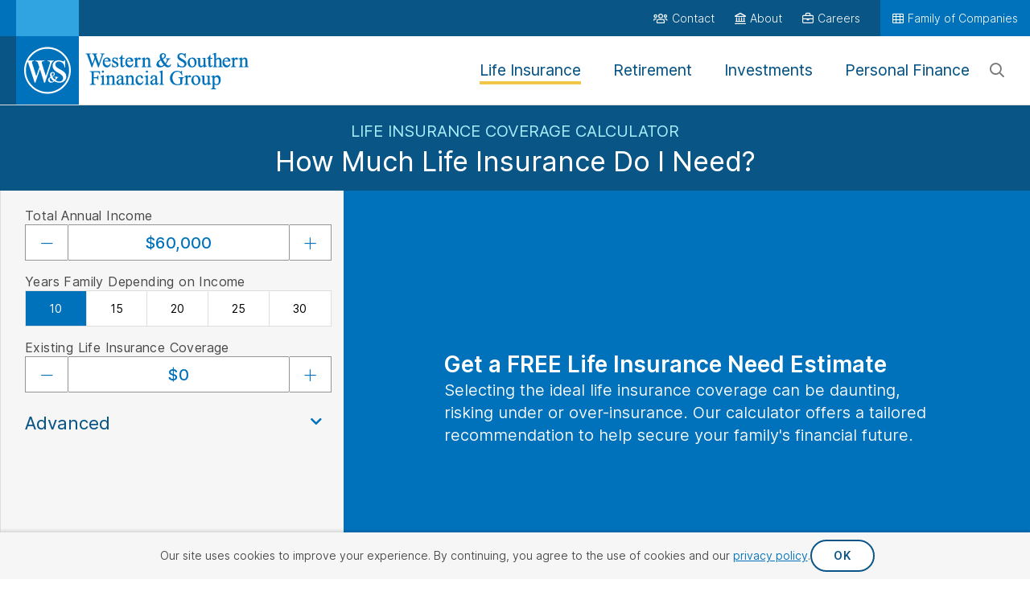

--- FILE ---
content_type: text/html; charset=utf-8
request_url: https://www.westernsouthern.com/life-insurance/life-insurance-calculator
body_size: 63004
content:



<!DOCTYPE html>
<html lang="en" class="no-js ws-variable-fonts ws-critical-css">
<head>
    <meta charset="utf-8" />
    <meta http-equiv="X-UA-Compatible" content="IE=edge">
    <meta http-equiv="Content-type" content="text/html; charset=utf-8">
    <meta content="width=device-width, initial-scale=1.0" name="viewport" />
    <meta name="format-detection" content="telephone=no" />

                <link rel="preconnect" href="https://www.googletagmanager.com">

    <script>
        // Function to check if the browser is Chromium-based
        function isChromium() {
            return HTMLScriptElement.supports && HTMLScriptElement.supports("speculationrules")
        }

        if (isChromium()) {
            // Use Speculation Rules for Chromium-based browsers
            const script = document.createElement('script');
            script.type = 'speculationrules';
            script.text = JSON.stringify({
                "prefetch": [
                    {
                        "source": "document",
                        "where": {
                            "href_matches": [
                                "/*"
                            ]
                        },
                        "eagerness": "conservative"
                    }
                ],
                "prerender": [
                    {
                        "source": "document",
                        "where": {
                            "href_matches": [
                                "/*"
                            ]
                        },
                        "eagerness": "conservative"
                    }
                ]
            });
            document.head.appendChild(script);
        };
    </script>

    
        <script type="text/javascript">
            !(function (cfg) { function e() { cfg.onInit && cfg.onInit(i) } var S, u, D, t, n, i, C = window, x = document, w = C.location, I = "script", b = "ingestionendpoint", E = "disableExceptionTracking", A = "ai.device."; "instrumentationKey"[S = "toLowerCase"](), u = "crossOrigin", D = "POST", t = "appInsightsSDK", n = cfg.name || "appInsights", (cfg.name || C[t]) && (C[t] = n), i = C[n] || function (l) { var d = !1, g = !1, f = { initialize: !0, queue: [], sv: "7", version: 2, config: l }; function m(e, t) { var n = {}, i = "Browser"; function a(e) { e = "" + e; return 1 === e.length ? "0" + e : e } return n[A + "id"] = i[S](), n[A + "type"] = i, n["ai.operation.name"] = w && w.pathname || "_unknown_", n["ai.internal.sdkVersion"] = "javascript:snippet_" + (f.sv || f.version), { time: (i = new Date).getUTCFullYear() + "-" + a(1 + i.getUTCMonth()) + "-" + a(i.getUTCDate()) + "T" + a(i.getUTCHours()) + ":" + a(i.getUTCMinutes()) + ":" + a(i.getUTCSeconds()) + "." + (i.getUTCMilliseconds() / 1e3).toFixed(3).slice(2, 5) + "Z", iKey: e, name: "Microsoft.ApplicationInsights." + e.replace(/-/g, "") + "." + t, sampleRate: 100, tags: n, data: { baseData: { ver: 2 } }, ver: 4, seq: "1", aiDataContract: undefined } } var h = -1, v = 0, y = ["js.monitor.azure.com", "js.cdn.applicationinsights.io", "js.cdn.monitor.azure.com", "js0.cdn.applicationinsights.io", "js0.cdn.monitor.azure.com", "js2.cdn.applicationinsights.io", "js2.cdn.monitor.azure.com", "az416426.vo.msecnd.net"], k = l.url || cfg.src; if (k) { if ((n = navigator) && (~(n = (n.userAgent || "").toLowerCase()).indexOf("msie") || ~n.indexOf("trident/")) && ~k.indexOf("ai.3") && (k = k.replace(/(\/)(ai\.3\.)([^\d]*)$/, function (e, t, n) { return t + "ai.2" + n })), !1 !== cfg.cr) for (var e = 0; e < y.length; e++)if (0 < k.indexOf(y[e])) { h = e; break } var i = function (e) { var a, t, n, i, o, r, s, c, p, u; f.queue = [], g || (0 <= h && v + 1 < y.length ? (a = (h + v + 1) % y.length, T(k.replace(/^(.*\/\/)([\w\.]*)(\/.*)$/, function (e, t, n, i) { return t + y[a] + i })), v += 1) : (d = g = !0, o = k, c = (p = function () { var e, t = {}, n = l.connectionString; if (n) for (var i = n.split(";"), a = 0; a < i.length; a++) { var o = i[a].split("="); 2 === o.length && (t[o[0][S]()] = o[1]) } return t[b] || (e = (n = t.endpointsuffix) ? t.location : null, t[b] = "https://" + (e ? e + "." : "") + "dc." + (n || "services.visualstudio.com")), t }()).instrumentationkey || l.instrumentationKey || "", p = (p = p[b]) ? p + "/v2/track" : l.endpointUrl, (u = []).push((t = "SDK LOAD Failure: Failed to load Application Insights SDK script (See stack for details)", n = o, r = p, (s = (i = m(c, "Exception")).data).baseType = "ExceptionData", s.baseData.exceptions = [{ typeName: "SDKLoadFailed", message: t.replace(/\./g, "-"), hasFullStack: !1, stack: t + "\nSnippet failed to load [" + n + "] -- Telemetry is disabled\nHelp Link: https://go.microsoft.com/fwlink/?linkid=2128109\nHost: " + (w && w.pathname || "_unknown_") + "\nEndpoint: " + r, parsedStack: [] }], i)), u.push((s = o, t = p, (r = (n = m(c, "Message")).data).baseType = "MessageData", (i = r.baseData).message = 'AI (Internal): 99 message:"' + ("SDK LOAD Failure: Failed to load Application Insights SDK script (See stack for details) (" + s + ")").replace(/\"/g, "") + '"', i.properties = { endpoint: t }, n)), o = u, c = p, JSON && ((r = C.fetch) && !cfg.useXhr ? r(c, { method: D, body: JSON.stringify(o), mode: "cors" }) : XMLHttpRequest && ((s = new XMLHttpRequest).open(D, c), s.setRequestHeader("Content-type", "application/json"), s.send(JSON.stringify(o)))))) }, a = function (e, t) { g || setTimeout(function () { !t && f.core || i() }, 500), d = !1 }, T = function (e) { var n = x.createElement(I), e = (n.src = e, cfg[u]); return !e && "" !== e || "undefined" == n[u] || (n[u] = e), n.onload = a, n.onerror = i, n.onreadystatechange = function (e, t) { "loaded" !== n.readyState && "complete" !== n.readyState || a(0, t) }, cfg.ld && cfg.ld < 0 ? x.getElementsByTagName("head")[0].appendChild(n) : setTimeout(function () { x.getElementsByTagName(I)[0].parentNode.appendChild(n) }, cfg.ld || 0), n }; T(k) } try { f.cookie = x.cookie } catch (p) { } function t(e) { for (; e.length;)!function (t) { f[t] = function () { var e = arguments; d || f.queue.push(function () { f[t].apply(f, e) }) } }(e.pop()) } var r, s, n = "track", o = "TrackPage", c = "TrackEvent", n = (t([n + "Event", n + "PageView", n + "Exception", n + "Trace", n + "DependencyData", n + "Metric", n + "PageViewPerformance", "start" + o, "stop" + o, "start" + c, "stop" + c, "addTelemetryInitializer", "setAuthenticatedUserContext", "clearAuthenticatedUserContext", "flush"]), f.SeverityLevel = { Verbose: 0, Information: 1, Warning: 2, Error: 3, Critical: 4 }, (l.extensionConfig || {}).ApplicationInsightsAnalytics || {}); return !0 !== l[E] && !0 !== n[E] && (t(["_" + (r = "onerror")]), s = C[r], C[r] = function (e, t, n, i, a) { var o = s && s(e, t, n, i, a); return !0 !== o && f["_" + r]({ message: e, url: t, lineNumber: n, columnNumber: i, error: a, evt: C.event }), o }, l.autoExceptionInstrumented = !0), f }(cfg.cfg), (C[n] = i).queue && 0 === i.queue.length ? (i.queue.push(e), i.trackPageView({})) : e(); })({
                src: "https://js.monitor.azure.com/scripts/b/ai.3.gbl.min.js",
                // name: "appInsights",
                // ld: 0,
                // useXhr: 1,
                crossOrigin: "anonymous",
                // onInit: null,
                // cr: 0,
                cfg: { // Application Insights Configuration
                    connectionString: "InstrumentationKey=644b8efa-a802-441c-bae9-c9c5f53e7149;IngestionEndpoint=https://eastus-8.in.applicationinsights.azure.com/;LiveEndpoint=https://eastus.livediagnostics.monitor.azure.com/"
                }
            });
        </script>

    <script>
    function ws_onCssLoad(n){n.onload=null;n.media="all"}ws_cssAndJsServerUrl="",function(){function r(){var r,u,i;if("performance"in window&&(r=performance.getEntriesByName(window.location),r.length)){for(u=performance.now()-r[0].requestStart,i=0;i<n.length;i++)if(u<=n[i].responseTime){t(n[i]);return}t(n[2]);return}t(n[0])}function t(n){document.documentElement.dataset.wsConnectionQuality=n.name}document.documentElement.classList.remove("no-js");try{var n=[{name:"good",responseTime:"1200"},{name:"fair",responseTime:"1500"},{name:"poor",responseTime:"1800"}];r()}catch(i){console.error(i);t(n[0])}}()
    </script>

    <!-- placeholder: HeadTop --><!-- /place_holder: HeadTop -->
    <!-- placeholder: Analytics -->        <!-- Google Tag Manager -->
<script>
document.addEventListener('WsScriptBundleLoaded', function () {
(function(w,d,s,l,i){w[l]=w[l]||[];w[l].push({'gtm.start':
new Date().getTime(),event:'gtm.js'});var f=d.getElementsByTagName(s)[0],
j=d.createElement(s),dl=l!='dataLayer'?'&l='+l:'';j.async=true;j.src=
'https://www.googletagmanager.com/gtm.js?id='+i+dl;f.parentNode.insertBefore(j,f);
})(window,document,'script','dataLayer','GTM-KTQS585');
});
</script>        <!-- End Google Tag Manager -->
        <!-- Hotjar Tracking Code -->
<!-- Hotjar Tracking Code --> <script> (function(h,o,t,j,a,r){ h.hj=h.hj||function(){(h.hj.q=h.hj.q||[]).push(arguments)}; h._hjSettings={hjid:2703833,hjsv:6}; a=o.getElementsByTagName('head')[0]; r=o.createElement('script');r.async=1; r.src=t+h._hjSettings.hjid+j+h._hjSettings.hjsv; a.appendChild(r); })(window,document,'https://static.hotjar.com/c/hotjar-','.js?sv='); </script>        <!-- End Hotjar Tracking Code -->
<!-- /place_holder: Analytics -->
    
    <!-- placeholder: Metadata -->    <link rel="apple-touch-icon"  sizes="152x152" href="/-/media/project/westernsouthern/images/wsfg/icons/apple-touch-icon-152x152.png?rev=9c4a746a54cb47358adccc962d95142f">
    <link rel="apple-touch-icon"  sizes="180x180" href="/-/media/project/westernsouthern/images/wsfg/icons/apple-touch-icon-180x180.png?rev=733652142cf44a17a6639975abd78da9">
    <link rel="icon"  type="image/png" sizes="32x32" href="/-/media/project/westernsouthern/images/wsfg/icons/favicon-32x32.png?rev=1189501105934ee3aea14db4b8d20298">
    <link rel="icon"  sizes="192x192" href="/-/media/project/westernsouthern/images/wsfg/icons/android-chrome-192x192.png?rev=82543e7bf3f742458e03335aeab1c853">

<link rel="mask-icon" href="/-/media/project/westernsouthern/images/wsfg/icons/safari-pinned-tab.svg?rev=238a569f5cd74ea4bd6fb0b65f6c1158" color="#0072bc">
<link rel="shortcut icon" href="/-/media/project/westernsouthern/images/wsfg/icons/favicon.ico?rev=abe27ccba21e44bc8983205526ccd9cf">
<link rel="manifest" href="/-/media/project/westernsouthern/browsersettings/wsfg/manifest.json?rev=e2bf9229bbdf4760a6600d44b824c148">
<meta name="msapplication-config" content="/-/media/project/westernsouthern/browsersettings/wsfg/browserconfig.xml?rev=8518ab1de32f4b03a995375315b7d9fb" />
<meta name="msapplication-TileColor" content="#ffffff" />
<meta name="theme-color" content="#ffffff">
<title>Calculate Your Life Insurance Needs with Ease</title>
    <meta name="description" content="How much life insurance do you really need? Our calculator provides personalized estimates to help you plan. Try it today and secure your future." />
<meta property="og:title" content="Calculate Your Life Insurance Needs with Ease" />
<meta property="og:type" content="article" />
<meta property="og:url" content="https://www.westernsouthern.com/life-insurance/life-insurance-calculator" />
<meta property="og:image" content="https://www.westernsouthern.com/-/media/feature/westernsouthern/metadata/social-share-images/family-together-on-bed-social.jpg?rev=1962a5d94c344909a0f76d6e5177c33d" />
<meta property="og:description" content="How much life insurance do you really need? Our calculator provides personalized estimates to help you plan. Try it today and secure your future." />
<meta name="twitter:card" content="summary_large_image" />
<meta name="twitter:title" content="Calculate Your Life Insurance Needs with Ease" />
<meta name="twitter:description" content="How much life insurance do you really need? Our calculator provides personalized estimates to help you plan. Try it today and secure your future." />
<meta name="twitter:url" content="https://www.westernsouthern.com/life-insurance/life-insurance-calculator" />
<meta name="twitter:image" content="https://www.westernsouthern.com/-/media/feature/westernsouthern/metadata/social-share-images/family-together-on-bed-social.jpg?rev=1962a5d94c344909a0f76d6e5177c33d" />


    <link rel="canonical" href="https://www.westernsouthern.com/life-insurance/life-insurance-calculator" />
<!-- /place_holder: Metadata -->
    <!-- placeholder: StructuredData --><!-- /place_holder: StructuredData -->

        <script nomodule src="/vendors/fg-loadcss/cssrelpreload.min.js"></script>


        <style>
            @media (max-width:991px){.ws-calculator .ws-calculator__results .ws-calculator__results-container .ws-calculator__results-section .ws-calculator__results-section-items .ws-calculator__results-chart-container .ws-calculator__doughnut-graphic{flex-wrap:wrap;gap:0;justify-content:center}}.ws-calculator .ws-calculator__results .ws-calculator__error-section{align-items:center;align-self:stretch;display:flex;flex-direction:column;gap:20px;padding:0 50px}@media (max-width:991px){.ws-calculator .ws-calculator__results .ws-calculator__error-section{gap:25px;padding:0 25px}}.ws-calculator .ws-calculator__results .ws-calculator__error-section .ws-calculator__error-heading{align-self:stretch;font-size:28px;font-weight:600;line-height:36px}@media (max-width:991px){.ws-calculator .ws-calculator__results .ws-calculator__error-section .ws-calculator__error-heading{font-size:24px;line-height:32px}}.ws-calculator .ws-calculator__results .ws-calculator__error-section .ws-calculator__error-copy{align-self:stretch;color:#fff;font-size:20px;line-height:28.125px}@media (max-width:991px){.ws-calculator .ws-calculator__results .ws-calculator__error-section .ws-calculator__error-copy{font-size:18px;line-height:26px}}@media (min-width:992px){.col-md-3{flex:0 0 auto;width:25%}.col-md-4{flex:0 0 auto;width:33.33333333%}.col-md-6{flex:0 0 auto;width:50%}.col-md-8{flex:0 0 auto;width:66.66666667%}.col-md-9{flex:0 0 auto;width:75%}.d-md-block{display:block!important}.d-md-flex{display:flex!important}}.fa-hands-holding-dollar{--fa:"\f4c5";--fa--fa:"\f4c5\f4c5"}.ws-accordion .ws-form-accordion__content .ws-form-element__rich-text-field{margin-top:unset}.ws-authored-content h1,.ws-authored-content h2,.ws-authored-content h5,.ws-heading{color:#095586;display:block;font-family:Roboto,Helvetica,Tahoma,sans-serif;font-family:var(--font-family-roboto);font-size:2.4rem;font-weight:400;font-weight:var(--font-weight-normal-heading);line-height:1.25em}@media (min-width:768px){.ws-authored-content h1,.ws-authored-content h2,.ws-authored-content h5,.ws-heading{font-size:2.8rem;line-height:1.25em}}.ws-authored-content h5{color:#484848;font-family:Roboto,Helvetica,Tahoma,sans-serif;font-family:var(--font-family-roboto);font-size:1.6rem;font-weight:400;font-weight:var(--font-weight-normal-heading);line-height:1.25em}@media (min-width:768px){.ws-authored-content h5{font-size:1.8rem;line-height:1.25em}}.ws-authored-content h1.ws-heading--not-underlined,.ws-authored-content h2.ws-heading--not-underlined,.ws-authored-content h5{margin-bottom:15px}.ws-authored-content h1.ws-heading--not-underlined:last-child,.ws-authored-content h5:last-child{margin-bottom:0}.ws-calculator .ws-calculator__results .ws-calculator__results-container .ws-calculator__results-section .ws-calculator__results-section-items .ws-calculator__results-chart-container .ws-calculator__doughnut-graphic.ws-calculator__doughnut-graphic--theme_gold .ws-calculator__doughnut-chart-label--left .ws-calculator__doughnut-chart-label-value{background:#dedede}.ws-calculator .ws-calculator__results .ws-calculator__results-container .ws-calculator__results-section .ws-calculator__results-section-items .ws-calculator__results-chart-container .ws-calculator__doughnut-graphic.ws-calculator__doughnut-graphic--theme_gold .ws-calculator__doughnut-chart-label--right .ws-calculator__doughnut-chart-label-value{background:#30a4e0;color:#fff}.fa-rocket{--fa:"\f135";--fa--fa:"\f135\f135"}.ws-authored-content--size_sm,.ws-authored-content--size_xs,.ws-authored-content--size_xs p{font-size:1.2rem;line-height:1.833em}.ws-calculator .ws-calculator__results .ws-calculator__results-container .ws-calculator__results-section .ws-calculator__results-section-items .ws-calculator__results-chart-container .ws-calculator__results-401k-chart{height:400px;width:100%}@media (min-width:992px){.ws-calculator .ws-calculator__results .ws-calculator__results-container .ws-calculator__results-section .ws-calculator__results-section-items .ws-calculator__results-chart-container .ws-calculator__results-401k-chart{height:340px;width:600px}}.ws-margin-top-xs{margin-top:10px}@media (min-width:768px){.ws-margin-top-xs{margin-top:25px}}.fa-lightbulb-on{--fa:"\f672";--fa--fa:"\f672\f672"}.fa-circle-info{--fa:"\f05a";--fa--fa:"\f05a\f05a"}.ws-calculator .ws-calculator__results .ws-calculator__results-container .ws-calculator__results-section .ws-calculator__results-section-items .ws-calculator__results-chart-container .ws-calculator__results-pay-off-debt-chart{height:400px;width:100%}@media (min-width:992px){.ws-calculator .ws-calculator__results .ws-calculator__results-container .ws-calculator__results-section .ws-calculator__results-section-items .ws-calculator__results-chart-container .ws-calculator__results-pay-off-debt-chart{height:340px;width:600px}}.fa-lg{font-size:1.25em;line-height:.05em;vertical-align:-.075em}.fa-display-chart-up-circle-dollar{--fa:"\e5e6";--fa--fa:"\e5e6\e5e6"}.fa-triangle-exclamation{--fa:"\f071";--fa--fa:"\f071\f071"}.ws-calculator .ws-calculator__results .ws-calculator__results-container .ws-calculator__results-section .ws-calculator__results-section-items .ws-calculator__results-subheading .ws-calculator__results-subheading-callout{background-color:#f0f9ff;margin-top:10px;padding:10px 15px}.ws-calculator .ws-calculator__results .ws-calculator__results-container .ws-calculator__results-section .ws-calculator__results-section-items .ws-calculator__results-subheading .ws-calculator__results-subheading-callout i{color:#0072bc}.ws-calculator .ws-calculator__results .ws-calculator__results-container .ws-calculator__results-section .ws-calculator__results-section-items .ws-calculator__results-subheading.default-results .ws-calculator__results-subheading-callout{background-color:#fcf8e3}.ws-calculator .ws-calculator__results .ws-calculator__results-container .ws-calculator__results-section .ws-calculator__results-section-items .ws-calculator__results-subheading.default-results .ws-calculator__results-subheading-callout i{color:#f09601}.ws-calculator .ws-calculator__results .ws-calculator__results-container .ws-calculator__results-section .ws-calculator__results-section-items .ws-calculator__results-subheading.low-results .ws-calculator__results-subheading-callout{background-color:#dbeedb}.ws-calculator .ws-calculator__results .ws-calculator__results-container .ws-calculator__results-section .ws-calculator__results-section-items .ws-calculator__results-subheading.low-results .ws-calculator__results-subheading-callout i{color:#15772d}.ws-calculator .ws-calculator__results .ws-calculator__results-container .ws-calculator__results-section .ws-calculator__results-section-items .ws-calculator__results-subheading.high-results .ws-calculator__results-subheading-callout{background-color:#f2dede}.ws-calculator .ws-calculator__results .ws-calculator__results-container .ws-calculator__results-section .ws-calculator__results-section-items .ws-calculator__results-subheading.high-results .ws-calculator__results-subheading-callout i{color:#d90f23}.ws-calculator .ws-calculator__results .ws-calculator__results-container .ws-calculator__results-section .ws-calculator__results-section-items .ws-calculator__results-chart-container .ws-calculator__doughnut-graphic{display:flex;gap:25px}@media (max-width:991px){.ws-calculator .ws-calculator__results .ws-calculator__results-container .ws-calculator__results-section .ws-calculator__results-section-items .ws-calculator__results-chart-container .ws-calculator__doughnut-graphic{flex-wrap:wrap;gap:0;justify-content:center}.ws-calculator .ws-calculator__results .ws-calculator__results-container .ws-calculator__results-section .ws-calculator__results-section-items .ws-calculator__results-chart-container .ws-calculator__doughnut-graphic .ws-calculator__doughnut-chart-label--left{margin-right:10%;margin-top:25px;order:2;width:45%}.ws-calculator .ws-calculator__results .ws-calculator__results-container .ws-calculator__results-section .ws-calculator__results-section-items .ws-calculator__results-chart-container .ws-calculator__doughnut-graphic .ws-calculator__doughnut-chart-label--right{margin-top:25px;order:3;width:45%}}.ws-calculator .ws-calculator__results .ws-calculator__results-container .ws-calculator__results-section .ws-calculator__results-section-items .ws-calculator__results-chart-container .ws-calculator__doughnut-graphic .ws-calculator__doughnut-chart-label{align-items:center;display:flex;flex-direction:column;gap:5px}@media (min-width:992px){.ws-calculator .ws-calculator__results .ws-calculator__results-container .ws-calculator__results-section .ws-calculator__results-section-items .ws-calculator__results-chart-container .ws-calculator__doughnut-graphic .ws-calculator__doughnut-chart-label{margin-top:70px;width:110px}}.ws-calculator .ws-calculator__results .ws-calculator__results-container .ws-calculator__results-section .ws-calculator__results-section-items .ws-calculator__results-chart-container .ws-calculator__doughnut-graphic .ws-calculator__doughnut-chart-label .ws-calculator__doughnut-chart-label-value{align-items:flex-start;border-radius:5px;display:flex;font-size:20px;font-weight:700;gap:10px;height:34px;justify-content:center;padding:5px 0;width:110px}.ws-calculator .ws-calculator__results .ws-calculator__results-container .ws-calculator__results-section .ws-calculator__results-section-items .ws-calculator__results-chart-container .ws-calculator__doughnut-graphic .ws-calculator__doughnut-chart-label .ws-calculator__doughnut-chart-label-text{font-size:14px;font-weight:400;line-height:18px;text-align:center}.ws-calculator .ws-calculator__results .ws-calculator__results-container .ws-calculator__results-section .ws-calculator__results-section-items .ws-calculator__results-chart-container .ws-calculator__doughnut-graphic.ws-calculator__doughnut-graphic--theme_blue .ws-calculator__doughnut-chart-label--left .ws-calculator__doughnut-chart-label-value{background:#095586;color:#fff}.ws-calculator .ws-calculator__results .ws-calculator__results-container .ws-calculator__results-section .ws-calculator__results-section-items .ws-calculator__results-chart-container .ws-calculator__doughnut-graphic.ws-calculator__doughnut-graphic--theme_blue .ws-calculator__doughnut-chart-label--right .ws-calculator__doughnut-chart-label-value{background:#30a4e0}.ws-calculator .ws-calculator__results .ws-calculator__results-container .ws-calculator__results-section .ws-calculator__results-section-items .ws-calculator__results-chart-container .ws-calculator__doughnut-graphic .ws-calculator__doughnut-chart-middle{display:flex;position:relative}.ws-calculator .ws-calculator__results .ws-calculator__results-container .ws-calculator__results-section .ws-calculator__results-section-items .ws-calculator__results-chart-container .ws-calculator__doughnut-graphic .ws-calculator__doughnut-chart-middle .ws-calculator__doughnut-chart{align-items:center;display:flex;font-size:20px;font-weight:700;height:230px;justify-content:center;width:230px}@media (max-width:991px){.ws-calculator .ws-calculator__results .ws-calculator__results-container .ws-calculator__results-section .ws-calculator__results-section-items .ws-calculator__results-chart-container .ws-calculator__doughnut-graphic .ws-calculator__doughnut-chart-middle .ws-calculator__doughnut-chart{order:1}}.ws-calculator .ws-calculator__results .ws-calculator__results-container .ws-calculator__results-section .ws-calculator__results-section-items .ws-calculator__results-chart-container .ws-calculator__doughnut-graphic .ws-calculator__doughnut-chart-middle .ws-calculator__doughnut-chart-center{align-items:center;display:flex;flex-direction:column;left:50%;position:absolute;text-align:center;top:50%;transform:translate(-50%,-50%)}.ws-calculator .ws-calculator__results .ws-calculator__results-container .ws-calculator__results-section .ws-calculator__results-section-items .ws-calculator__results-chart-container .ws-calculator__doughnut-graphic .ws-calculator__doughnut-chart-middle .ws-calculator__doughnut-chart-center .ws-calculator__doughnut-chart-center-value{font-size:36px;font-weight:700;height:52px;word-break:normal}.ws-calculator .ws-calculator__results .ws-calculator__results-container .ws-calculator__results-section .ws-calculator__results-section-items .ws-calculator__results-chart-container .ws-calculator__doughnut-graphic .ws-calculator__doughnut-chart-middle .ws-calculator__doughnut-chart-center .ws-calculator__doughnut-chart-center-label{font-size:14px;font-weight:400;width:86px}.fa-bullseye-arrow{--fa:"\f648";--fa--fa:"\f648\f648"}.fa-hand-holding-usd{--fa:"\f4c0";--fa--fa:"\f4c0\f4c0"}.fa-rocket-launch{--fa:"\e027";--fa--fa:"\e027\e027"}.fa-money-check-edit-alt{--fa:"\f873";--fa--fa:"\f873\f873"}.fa-thumbs-up{--fa:"\f164";--fa--fa:"\f164\f164"}.ws-calculator .ws-calculator__results .ws-calculator__results-container .ws-calculator__results-section .ws-calculator__results-section-items .ws-calculator__results-chart-container .ws-calculator__results-emergency-fund-chart{height:400px;width:100%}@media (min-width:992px){.ws-calculator .ws-calculator__results .ws-calculator__results-container .ws-calculator__results-section .ws-calculator__results-section-items .ws-calculator__results-chart-container .ws-calculator__results-emergency-fund-chart{height:340px;width:600px}}button,input,select{font-family:inherit;font-size:inherit;line-height:inherit}button,select{text-transform:none}select{word-wrap:normal}.fa-piggy-bank{--fa:"\f4d3";--fa--fa:"\f4d3\f4d3"}button,input,select{font:inherit;margin:0}.ws-content--custom-form .ws-select select,.ws-form__container .ws-select select{background-color:#fff}.ws-select{font-size:1.6rem;position:relative}@media (min-width:768px){.ws-select{display:inline-block}}.ws-select select{background:none;border:1px solid #949494;border-radius:2px;font-family:Roboto,Helvetica,Tahoma,sans-serif;font-family:var(--font-family-roboto);max-width:100%;padding:15px 35px 15px 15px;width:100%}@media (min-width:768px){.ws-select select{padding-bottom:10px;padding-right:40px;padding-top:10px}}.ws-calculator .ws-calculator__results .ws-calculator__results-container .ws-calculator__results-section .ws-calculator__results-section-items .ws-calculator__results-chart-container .ws-calculator__results-ret-wd-chart{height:400px;width:100%}@media (min-width:992px){.ws-calculator .ws-calculator__results .ws-calculator__results-container .ws-calculator__results-section .ws-calculator__results-section-items .ws-calculator__results-chart-container .ws-calculator__results-ret-wd-chart{height:340px;width:600px}}.ws-cta-block__form{align-self:stretch;height:100%;overflow-x:hidden;overflow-y:hidden}.ws-cta-block__form--hidden{display:none!important}.ws-cta-persistent .ws-cta-persistent__content-container--desktop .ws-cta-persistent__copy,.ws-cta-persistent .ws-cta-persistent__content-container--mobile .ws-cta-persistent__copy{color:#fff;font-size:16px;padding:0 8px;white-space:nowrap}h1,h2,h5{color:var(--bs-heading-color);font-weight:500;line-height:1.2;margin-bottom:.5rem;margin-top:0}h5{font-size:1.25rem}.fa-check-circle,.fa-circle-check{--fa:"\f058";--fa--fa:"\f058\f058"}.fa-graduation-cap{--fa:"\f19d";--fa--fa:"\f19d\f19d"}h1,h2,h5{margin:0}.ws-accordion .ws-form-accordion__header{caret-color:transparent;color:#095586;font-size:22px;font-weight:430;line-height:27.5px;margin-bottom:15px;padding:10px 0}.ws-accordion .ws-form-accordion__header:after{color:#0072bc;font-size:16px;right:12px}.ws-accordion .ws-form-accordion__content{padding:0}@media (min-width:992px){.ws-calculator .ws-calculator__calculator{border-left:1px solid #dedede;margin-bottom:0;overflow-y:scroll;padding:20px 15px 0 30px}.ws-calculator .ws-calculator__calculator .ws-accordion{height:0}.ws-calculator .ws-calculator__calculator::-webkit-scrollbar{width:18px}.ws-calculator .ws-calculator__calculator::-webkit-scrollbar-track{border:1px solid #e8e8e8;margin-bottom:83px;width:16px}.ws-calculator .ws-calculator__calculator::-webkit-scrollbar-thumb{background:#c1c1c1;background-clip:padding-box;border:5px solid transparent;border-radius:16px}}.ws-calculator .ws-calculator__results .ws-calculator__results-container .ws-calculator__results-section .ws-calculator__results-section-items .ws-calculator__results-total .ws-calculator__results-total-threshold{align-self:stretch;background-color:#dbeedb;display:flex;flex-direction:column;padding:10px 10px 15px}.ws-calculator .ws-calculator__results .ws-calculator__results-container .ws-calculator__results-section .ws-calculator__results-section-items .ws-calculator__results-total .ws-calculator__results-total-threshold .ws-calculator__results-total-threshold-heading{color:#15772d;font-size:18px;font-weight:600;line-height:32px;text-align:center}.ws-calculator .ws-calculator__results .ws-calculator__results-container .ws-calculator__results-section .ws-calculator__results-section-items .ws-calculator__results-total .ws-calculator__results-total-threshold .ws-calculator__results-total-threshold-copy{font-size:16px;line-height:24px;text-align:center}.ws-calculator .ws-calculator__results .ws-calculator__results-container .ws-calculator__results-section .ws-calculator__results-section-items .ws-calculator__results-chart-container .ws-calculator__results-college-savings-chart{height:400px;width:100%}@media (min-width:992px){.ws-calculator .ws-calculator__results .ws-calculator__results-container .ws-calculator__results-section .ws-calculator__results-section-items .ws-calculator__results-chart-container .ws-calculator__results-college-savings-chart{height:340px;width:600px}.col-md-3{flex:0 0 auto;width:25%}.col-md-4{flex:0 0 auto;width:33.33333333%}.col-md-6{flex:0 0 auto;width:50%}.col-md-8{flex:0 0 auto;width:66.66666667%}.col-md-9{flex:0 0 auto;width:75%}.offset-md-2{margin-left:16.66666667%}}.fa-5x{font-size:5em}.fa-male{--fa:"\f183";--fa--fa:"\f183\f183"}.fa-shield-check{--fa:"\f2f7";--fa--fa:"\f2f7\f2f7"}.fa-handshake{--fa:"\f2b5";--fa--fa:"\f2b5\f2b5"}.ws-form-element__item-description{color:#484848;display:none;font-size:1.4rem}.ws-form-element__information-icon{color:#0072bc;display:inline-block;font-size:34px;font-style:normal;line-height:34px;position:relative;text-align:center;vertical-align:0}.ws-form-element__information-icon:not(.ws-form-element__information-icon--inline){height:34px;margin-left:15px;margin-top:10px;width:34px}.ws-form-element__information-icon:after{content:"\f05a";display:inline-block;font-family:Font Awesome\ 6 Pro,Font Awesome\ 6 Pro Fallback!important;font-style:normal;font-weight:400;font-weight:300;line-height:1;line-height:34px;vertical-align:0}.ws-authored-content img{display:block;margin-bottom:25px;margin-left:auto;margin-right:auto;max-width:100%}.ws-authored-content ol,.ws-authored-content ul{margin:0 0 25px}.ws-calculator .ws-calculator__results .ws-calculator__results-container .ws-calculator__results-section .ws-calculator__results-section-items .ws-calculator__results-total .ws-calculator__results-total-number--size_lg{font-size:48px;line-height:1.3}.ws-calculator .ws-calculator__results .ws-calculator__results-container .ws-calculator__results-section .ws-calculator__results-section-items .ws-calculator__results-chart-container.ws-calculator__results-chart-container--gap_md{gap:20px}.ws-calculator .ws-calculator__results .ws-calculator__results-container .ws-calculator__results-section .ws-calculator__results-section-items .ws-calculator__results-chart-container .ws-calculator__results-grid{display:flex;flex-direction:column;flex-wrap:wrap;gap:20px;justify-content:center}@media (min-width:992px){.ws-calculator .ws-calculator__results .ws-calculator__results-container .ws-calculator__results-section .ws-calculator__results-section-items .ws-calculator__results-chart-container .ws-calculator__results-grid{flex-direction:row;gap:10px}}.ws-calculator .ws-calculator__results .ws-calculator__results-container .ws-calculator__results-section .ws-calculator__results-section-items .ws-calculator__results-chart-container .ws-calculator__results-grid .ws-calculator__results-grid-item{text-align:center}@media (min-width:992px){.ws-calculator .ws-calculator__results .ws-calculator__results-container .ws-calculator__results-section .ws-calculator__results-section-items .ws-calculator__results-chart-container .ws-calculator__results-grid .ws-calculator__results-grid-item{flex:1 1 calc(50% - 10px)}}.ws-calculator .ws-calculator__results .ws-calculator__results-container .ws-calculator__results-section .ws-calculator__results-section-items .ws-calculator__results-chart-container .ws-calculator__results-grid .ws-calculator__results-grid-item .ws-calculator__grid-item-icon{color:#095586;font-size:32px;line-height:32px;margin-bottom:10px}.ws-calculator .ws-calculator__results .ws-calculator__results-container .ws-calculator__results-section .ws-calculator__results-section-items .ws-calculator__results-chart-container .ws-calculator__results-grid .ws-calculator__results-grid-item .ws-calculator__results-grid-item-heading{color:#095586;font-size:16px;font-weight:600;line-height:22px;margin-bottom:5px}.ws-calculator .ws-calculator__results .ws-calculator__results-container .ws-calculator__results-section .ws-calculator__results-section-items .ws-calculator__results-chart-container .ws-calculator__results-grid .ws-calculator__results-grid-item .ws-calculator__results-grid-item-heading .ws-calculator__results-grid-item-heading-link{color:#095586;font-family:Roboto,Helvetica,Tahoma,sans-serif;font-family:var(--font-family-roboto);font-size:2rem;font-size:16px;font-weight:400;font-weight:var(--font-weight-normal-heading);font-weight:600;line-height:22px;text-decoration:none}.ws-calculator .ws-calculator__results .ws-calculator__results-container .ws-calculator__results-section .ws-calculator__results-section-items .ws-calculator__results-chart-container .ws-calculator__results-grid .ws-calculator__results-grid-item .ws-calculator__results-grid-item-heading .ws-calculator__results-grid-item-heading-link,.ws-calculator .ws-calculator__results .ws-calculator__results-container .ws-calculator__results-section .ws-calculator__results-section-items .ws-calculator__results-chart-container .ws-calculator__results-grid .ws-calculator__results-grid-item .ws-calculator__results-grid-item-heading .ws-calculator__results-grid-item-heading-link:visited{color:#095586}.ws-calculator .ws-calculator__results .ws-calculator__results-container .ws-calculator__results-section .ws-calculator__results-section-items .ws-calculator__results-chart-container .ws-calculator__results-grid .ws-calculator__results-grid-item .ws-calculator__results-grid-item-heading .ws-calculator__results-grid-item-heading-link:visited{text-decoration:none}.ws-calculator .ws-calculator__results .ws-calculator__results-container .ws-calculator__results-section .ws-calculator__results-section-items .ws-calculator__results-chart-container .ws-calculator__results-grid .ws-calculator__results-grid-item .ws-calculator__results-grid-item-description{font-size:14px;font-weight:360;line-height:20px;text-align:left}.clearfix:after{clear:both;content:"";display:block}@media (min-width:992px){.d-md-block{display:block!important}.d-md-none{display:none!important}}.ws-grid .ws-grid__row--size_extra-compact>.ws-grid__col{margin-bottom:0}.ws-grid--footer_compact:after{display:none}.visually-hidden{height:1px!important;margin:-1px!important;overflow:hidden!important;padding:0!important;width:1px!important;clip:rect(0,0,0,0)!important;border:0!important;white-space:nowrap!important}.visually-hidden:not(caption){position:absolute!important}@media (min-width:992px){.col-md-3{flex:0 0 auto;width:25%}.col-md-4{flex:0 0 auto;width:33.33333333%}.col-md-8{flex:0 0 auto;width:66.66666667%}.col-md-9{flex:0 0 auto;width:75%}.offset-md-2{margin-left:16.66666667%}}strong{font-weight:bolder}img,svg{vertical-align:middle}fieldset{border:0}legend{float:left;font-size:calc(1.275rem + .3vw);line-height:inherit;margin-bottom:.5rem;padding:0;width:100%}@media (min-width:1200px){legend{font-size:1.5rem}}legend+*{clear:left}.d-block{display:block!important}@media (min-width:992px){.d-md-flex{display:flex!important}.d-md-none{display:none!important}}.fa-regular{font-weight:400}.fa-light,.fa-regular,.fa-solid,.fal,.fas{display:var(--fa-display,inline-block);font-style:normal;line-height:1}.fa-light:before,.fa-regular:before,.fa-solid:before,.fal:before,.fas:before{content:var(--fa)}.fa-light,.fa-regular,.fa-solid,.fal,.fas{font-family:Font Awesome\ 6 Pro}.fa-3x{font-size:3em}.fa-circle-exclamation{--fa:"\f06a";--fa--fa:"\f06a\f06a"}.fa-check-circle{--fa:"\f058";--fa--fa:"\f058\f058"}.fa-calendar-clock{--fa:"\e0d2";--fa--fa:"\e0d2\e0d2"}.fa-plus{--fa:"\+";--fa--fa:"\+\+"}fieldset{min-width:0;padding:0;width:100%}fieldset,legend{border:none;margin:0}input[type=tel]{appearance:none}strong{font-weight:700;font-weight:var(--font-weight-bold)}@media (max-width:767px){.ws-section__item--padding-horizontal-mobile_off{padding-left:0;padding-right:0}}.ws-btn-animation--shimmer{overflow:hidden;position:relative}.ws-btn-animation--shimmer:before{animation:shimmer 11s linear infinite;background:linear-gradient(90deg,transparent,hsla(0,0%,100%,.4),transparent);content:"";height:100%;left:0;position:absolute;top:0;transform:translateX(-100%) skewX(-20deg);width:50%}@keyframes shimmer{0%{transform:translateX(-100%) skewX(-20deg)}9.09%{transform:translateX(200%) skewX(-20deg)}to{transform:translateX(200%) skewX(-20deg)}}.ws-content--custom-form .ws-form-element__rich-text-field,.ws-content--custom-form .ws-form-element__rich-text-field a,.ws-content--custom-form .ws-form-element__rich-text-field a:visited,.ws-form__container .ws-form-element__rich-text-field,.ws-form__container .ws-form-element__rich-text-field a,.ws-form__container .ws-form-element__rich-text-field a:active,.ws-form__container .ws-form-element__rich-text-field a:focus,.ws-form__container .ws-form-element__rich-text-field a:hover,.ws-form__container .ws-form-element__rich-text-field a:visited{color:#484848}.ws-form-element__rich-text-field{margin-bottom:15px;margin-top:10px}.ws-form-element__rich-text-field.ws-authored-content,.ws-form-element__rich-text-field.ws-authored-content [class*=ws-rte-content--size]{font-size:12px;line-height:1.6}button[class*=ws-material-group__tool-input-increment]{align-items:center;background-color:#fff;border:1px solid #949494;color:#0072bc;display:flex;font-family:Roboto,Helvetica,Tahoma,sans-serif;font-family:var(--font-family-roboto);font-weight:500;font-weight:var(--font-weight-medium);padding:0 25px;z-index:1}.ws-icon:not(.lazyload){display:inline-block;font-family:Font Awesome\ 6 Brands,Font Awesome\ 6 Pro,Font Awesome\ 6 Pro Fallback!important;font-style:normal;font-weight:400;font-weight:300;line-height:1}.ws-rte-content--size_xs{font-size:1rem;line-height:1.8em}@media (min-width:768px){.ws-rte-content--size_xs{font-size:1.2rem;line-height:1.833em}}.ws-authored-content--size_sm,.ws-authored-content--size_xs{font-size:1.2rem;line-height:1.833em}.ws-authored-content h1,.ws-authored-content h2,.ws-heading{color:#095586;display:block;font-family:Roboto,Helvetica,Tahoma,sans-serif;font-family:var(--font-family-roboto);font-size:2.4rem;font-weight:400;font-weight:var(--font-weight-normal-heading);line-height:1.25em}@media (min-width:768px){.ws-authored-content h1,.ws-authored-content h2,.ws-heading{font-size:2.8rem;line-height:1.25em}}.ws-authored-content h1,.ws-heading--size_xl{font-size:3rem;line-height:1.25em}@media (min-width:768px){.ws-authored-content h1,.ws-heading--size_xl{font-size:3.4rem;line-height:1.25em}}.ws-authored-content h2:not(.ws-heading--not-underlined):after{background-image:linear-gradient(90deg,#0072bc,#30a4e0);content:"";display:block;height:4px;margin-bottom:25px;width:120px}.ws-authored-content h1{font-size:3rem;line-height:1.25em}.ws-authored-content h1:after{margin-top:12px;width:200px}@media (min-width:768px){.ws-authored-content h1{font-size:3.4rem;line-height:1.25em}}.ws-authored-content h2:not(.ws-heading--not-underlined):after{margin-top:10px;width:100px}.ws-authored-content h2:not(.ws-heading--not-underlined)[style*="text-align: center"]:after{margin-left:auto;margin-right:auto}.ws-authored-content h1.ws-heading--not-underlined,.ws-authored-content h2.ws-heading--not-underlined{margin-bottom:15px}.ws-authored-content h1.ws-heading--not-underlined:last-child{margin-bottom:0}.ws-article .ws-section__item--article-header{padding-bottom:0}.ws-article .ws-article__section--header{display:flex;flex-direction:column-reverse}.ws-article .ws-article__heading{padding-bottom:2px}.ws-article .ws-article__body{margin-top:15px;padding-top:0}.ws-main-content>.ws-section__item--calculator:first-child{padding-top:0}@media (min-width:768px) and (max-width:1499px){.ws-main-content>.ws-section__item--calculator:first-child{padding:0}}.ws-calculator>.ws-grid__row{margin-left:0;margin-right:0}.ws-calculator .ws-calculator__header{background-color:#095586;flex-wrap:wrap;margin-bottom:0;padding:20px 20px 15px}.ws-calculator .ws-calculator__header .ws-calculator__eyebrow{color:#a7edfc;display:block;font-size:20px;font-weight:400;line-height:24px;margin-bottom:5px}.ws-calculator .ws-calculator__header .ws-calculator__heading{color:#095586;color:#fff;display:block;font-family:Roboto,Helvetica,Tahoma,sans-serif;font-family:var(--font-family-roboto);font-size:2.4rem;font-size:3rem;font-size:34px;font-weight:400;font-weight:var(--font-weight-normal-heading);line-height:1.25em}@media (min-width:768px){.ws-calculator .ws-calculator__header .ws-calculator__heading{font-size:2.8rem;font-size:3.4rem;line-height:1.25em}}.ws-calculator .ws-calculator__calculator{background-color:#f6f6f6;padding:25px}@media (max-width:991px){.ws-calculator .ws-calculator__calculator{flex-direction:column;margin-bottom:0}}@media (min-width:992px){.ws-calculator .ws-calculator__calculator{border-left:1px solid #dedede;margin-bottom:0;overflow-y:scroll;padding:20px 15px 0 30px}.ws-calculator .ws-calculator__calculator::-webkit-scrollbar{width:18px}.ws-calculator .ws-calculator__calculator::-webkit-scrollbar-track{border:1px solid #e8e8e8;margin-bottom:83px;width:16px}.ws-calculator .ws-calculator__calculator::-webkit-scrollbar-thumb{background:#c1c1c1;background-clip:padding-box;border:5px solid transparent;border-radius:16px}}.ws-calculator .ws-calculator__calculate-section{align-items:center;backdrop-filter:blur(3.5px);background:linear-gradient(180deg,hsla(0,0%,87%,.5),hsla(0,0%,87%,.5));border:1px solid #dedede;bottom:0;display:flex;height:78px;justify-content:center;position:absolute;z-index:2}@media (max-width:991px){.ws-calculator .ws-calculator__calculate-section{display:none}}.ws-calculator .ws-calculator__calculate-section [class*=ws-calculator__calculate-button]{align-items:center;display:flex;flex-shrink:0;height:46px;justify-content:center;padding:11px 20px;width:78%}.ws-calculator .ws-calculator__results{display:flex;margin:0;padding:0;position:relative}@media (max-width:991px){.ws-calculator .ws-calculator__results{flex-direction:column}}.ws-calculator .ws-calculator__results .ws-calculator__error,.ws-calculator .ws-calculator__results .ws-calculator__onboarding{align-items:center;display:flex;flex-direction:column;gap:20px;height:100%;justify-content:center;margin-bottom:0;padding:30px 75px 50px;position:absolute;top:0;width:100%;z-index:2}@media (max-width:991px){.ws-calculator .ws-calculator__results .ws-calculator__error,.ws-calculator .ws-calculator__results .ws-calculator__onboarding{padding:0}}.ws-calculator .ws-calculator__results .ws-calculator__onboarding.ws-calculator__onboarding{background:#0072bc}.ws-calculator .ws-calculator__results .ws-calculator__error-section,.ws-calculator .ws-calculator__results .ws-calculator__onboarding-section{align-items:center;align-self:stretch;display:flex;flex-direction:column;gap:20px;padding:0 50px}@media (max-width:991px){.ws-calculator .ws-calculator__results .ws-calculator__error-section,.ws-calculator .ws-calculator__results .ws-calculator__onboarding-section{gap:25px;padding:0 25px}}.ws-calculator .ws-calculator__results .ws-calculator__error-section .ws-calculator__error-heading,.ws-calculator .ws-calculator__results .ws-calculator__onboarding-section .ws-calculator__onboarding-heading{align-self:stretch;font-size:28px;font-weight:600;line-height:36px}@media (max-width:991px){.ws-calculator .ws-calculator__results .ws-calculator__error-section .ws-calculator__error-heading,.ws-calculator .ws-calculator__results .ws-calculator__onboarding-section .ws-calculator__onboarding-heading{font-size:24px;line-height:32px}}.ws-calculator .ws-calculator__results .ws-calculator__error-section .ws-calculator__error-heading{align-items:baseline;display:flex;gap:10px}.ws-calculator .ws-calculator__results .ws-calculator__onboarding-section .ws-calculator__onboarding-heading{color:#fff}.ws-calculator .ws-calculator__results .ws-calculator__error-section .ws-calculator__error-copy,.ws-calculator .ws-calculator__results .ws-calculator__onboarding-section .ws-calculator__onboarding-copy{align-self:stretch;color:#fff;font-size:20px;line-height:28.125px}@media (max-width:991px){.ws-calculator .ws-calculator__results .ws-calculator__error-section .ws-calculator__error-copy,.ws-calculator .ws-calculator__results .ws-calculator__onboarding-section .ws-calculator__onboarding-copy{font-size:18px;line-height:26px}}.ws-calculator .ws-calculator__results .ws-calculator__onboarding-section .ws-calculator__onboarding-copy{color:#fff}.ws-calculator .ws-calculator__results .ws-calculator__onboarding-section .ws-calculator__onboarding-icon{bottom:15px;left:25px;position:absolute}@media (max-width:991px){.ws-calculator .ws-calculator__results .ws-calculator__onboarding-section .ws-calculator__onboarding-icon{display:none}}.ws-calculator .ws-calculator__results .ws-calculator__results-container{display:flex;flex-direction:column;gap:20px}@media (min-width:992px){.ws-calculator .ws-calculator__results .ws-calculator__results-container{margin-bottom:0;word-break:break-word}}@media (max-width:991px){.ws-calculator .ws-calculator__results .ws-calculator__results-container{position:relative}}.ws-calculator .ws-calculator__results .ws-calculator__results-container .ws-calculator__results-section{align-items:flex-start;align-self:stretch;display:flex;flex-direction:column}@media (max-width:991px){.ws-calculator .ws-calculator__results .ws-calculator__results-container .ws-calculator__results-section{flex-direction:column}}@media (min-width:992px) and (max-width:1199px){.ws-calculator .ws-calculator__results .ws-calculator__results-container .ws-calculator__results-section{flex-direction:column}}.ws-calculator .ws-calculator__results .ws-calculator__results-container .ws-calculator__results-section span[data-results-token]{font-weight:700}.ws-calculator .ws-calculator__results .ws-calculator__results-container .ws-calculator__results-section .ws-calculator__results-section-items{align-self:stretch;border:1px solid #dedede;display:flex;flex:1 0 0;flex-direction:column;gap:15px;padding:20px}.ws-calculator .ws-calculator__results .ws-calculator__results-container .ws-calculator__results-section .ws-calculator__results-section-items .ws-calculator__results-embedded-cta-container{align-items:center;display:flex;flex-direction:column;font-size:16px;margin-bottom:10px;text-align:center}@media (min-width:992px){.ws-calculator .ws-calculator__results .ws-calculator__results-container .ws-calculator__results-section .ws-calculator__results-section-items .ws-calculator__results-embedded-cta-container{flex-direction:row;gap:5px;justify-content:center}}.ws-calculator .ws-calculator__results .ws-calculator__results-container .ws-calculator__results-section .ws-calculator__results-section-items .ws-calculator__results-embedded-cta-container .ws-calculator__results-embedded-cta-link{text-decoration:none}.ws-calculator .ws-calculator__results .ws-calculator__results-container .ws-calculator__results-section .ws-calculator__results-section-items .ws-calculator__results-embedded-cta-container .ws-calculator__results-embedded-cta-link span{text-decoration:underline;text-underline-offset:2px}.ws-calculator .ws-calculator__results .ws-calculator__results-container .ws-calculator__results-section .ws-calculator__results-section-items .ws-calculator__results-subheading{line-height:24px}.ws-calculator .ws-calculator__results .ws-calculator__results-container .ws-calculator__results-section .ws-calculator__results-section-items .ws-calculator__results-total{align-items:center;align-self:stretch;display:flex;flex-direction:column}.ws-calculator .ws-calculator__results .ws-calculator__results-container .ws-calculator__results-section .ws-calculator__results-section-items .ws-calculator__results-total .ws-calculator__results-total-header{font-size:20px;font-weight:400;text-align:center}.ws-calculator .ws-calculator__results .ws-calculator__results-container .ws-calculator__results-section .ws-calculator__results-section-items .ws-calculator__results-total .ws-calculator__results-total-number{font-size:32px;font-weight:700;text-align:center;text-transform:capitalize}.ws-calculator .ws-calculator__results .ws-calculator__results-container .ws-calculator__results-section .ws-calculator__results-section-items .ws-calculator__results-chart-container{align-items:center;align-self:stretch;display:flex;flex-direction:column;justify-content:center}.ws-calculator .ws-calculator__results .ws-calculator__results-container .ws-calculator__results-section .ws-calculator__results-section-items .ws-calculator__results-chart-container .ws-calculator__results-chart-header{font-size:20px;font-weight:400;text-align:center}.ws-calculator .ws-calculator__results .ws-calculator__results-container .ws-calculator__results-section .ws-calculator__results-section-items .ws-calculator__results-chart-container .ws-calculator__results-cmpd-int-chart{height:400px;width:100%}@media (min-width:992px){.ws-calculator .ws-calculator__results .ws-calculator__results-container .ws-calculator__results-section .ws-calculator__results-section-items .ws-calculator__results-chart-container .ws-calculator__results-cmpd-int-chart{height:340px;width:600px}}.ws-calculator .ws-calculator__results .ws-calculator__results-container .ws-calculator__results-section .ws-calculator__results-section-items .ws-calculator__results-button-section{text-align:center}@media (min-width:992px){.ws-calculator .ws-calculator__results .ws-calculator__results-container .ws-calculator__results-section .ws-calculator__results-section-items .ws-calculator__results-button-section{display:none}}.ws-calculator__results-banner-container{align-items:center;align-self:stretch;background-color:#095586;display:flex;flex-direction:column;gap:20px;justify-content:center;padding:15px}@media (min-width:992px){.ws-calculator__results-banner-container{flex-direction:row}}.ws-calculator__results-banner-container .ws-calculator__banner-icon{color:#a7edfc;font-size:48px}.ws-calculator__results-banner-container .ws-calculator__banner-heading{color:#fff;font-size:22px;line-height:24px}.ws-content--align_center{margin-left:auto;margin-right:auto}.ws-cta-persistent{align-items:center;bottom:136px;display:flex;justify-content:center;margin-bottom:15px;opacity:0;position:fixed;transform:translateY(100%);width:100%;z-index:98}.ws-cta-persistent .ws-cta-persistent__content-container--desktop,.ws-cta-persistent .ws-cta-persistent__content-container--mobile{align-items:center;background-color:rgba(9,85,134,.95);border-radius:50px;box-shadow:0 0 11px 1px hsla(223,5%,70%,.5);display:flex;gap:12px;justify-content:space-between;padding:10px;width:-moz-fit-content;width:fit-content}.ws-cta-persistent .ws-cta-persistent__content-container--desktop .ws-cta-persistent__copy{color:#fff;font-size:16px;padding:0 8px;white-space:nowrap}.ws-cta-persistent .ws-cta-persistent__content-container--mobile{max-width:500px}@media (min-width:768px){.ws-cta-persistent .ws-cta-persistent__content-container--mobile{display:none}}.ws-cta-persistent .ws-cta-persistent__content-container--desktop{display:none}@media (min-width:768px){.ws-cta-persistent .ws-cta-persistent__content-container--desktop{display:flex}}.ws-cta-persistent .ws-cta-persistent__content-container--desktop .ws-cta-persistent__icon-circle{color:#095586;display:none}@media (min-width:768px){.ws-cta-persistent .ws-cta-persistent__content-container--desktop .ws-cta-persistent__icon-circle{align-items:center;background-color:#fff;border-radius:50%;display:flex;font-size:24px;height:40px;justify-content:center;width:40px}}@media (min-width:992px){.ws-grid__row .col-md-4{flex:0 0 auto;width:33.33333333%}}.ws-grid__row--spacing_fill{justify-content:space-between}.ws-grid__row--position-relative{position:relative}@media (min-width:992px){.ws-grid__col.col-md-4{flex:0 0 auto;width:33.33333333%}.ws-grid__col.col-md-8{flex:0 0 auto;width:66.66666667%}}.ws-grid .ws-grid__row--custom-form-modal{margin-bottom:-20px}.ws-minified-header-wrapper{margin:0 auto;max-width:1920px;width:100%}.ws-margin-bottom-xs-fixed{margin-bottom:10px}:root{--bs-blue:#0d6efd;--bs-indigo:#6610f2;--bs-purple:#6f42c1;--bs-pink:#d63384;--bs-red:#dc3545;--bs-orange:#fd7e14;--bs-yellow:#ffc107;--bs-green:#198754;--bs-teal:#20c997;--bs-cyan:#0dcaf0;--bs-black:#000;--bs-white:#fff;--bs-gray:#6c757d;--bs-gray-dark:#343a40;--bs-gray-100:#f8f9fa;--bs-gray-200:#e9ecef;--bs-gray-300:#dee2e6;--bs-gray-400:#ced4da;--bs-gray-500:#adb5bd;--bs-gray-600:#6c757d;--bs-gray-700:#495057;--bs-gray-800:#343a40;--bs-gray-900:#212529;--bs-primary:#0072bc;--bs-secondary:#f06c33;--bs-success:#00ae00;--bs-info:#0dcaf0;--bs-warning:#ffc107;--bs-danger:#dc3545;--bs-light:#dedede;--bs-dark:#949494;--bs-primary-rgb:0,114,188;--bs-secondary-rgb:240,108,51;--bs-success-rgb:0,174,0;--bs-info-rgb:13,202,240;--bs-warning-rgb:255,193,7;--bs-danger-rgb:220,53,69;--bs-light-rgb:222,222,222;--bs-dark-rgb:148,148,148;--bs-primary-text-emphasis:#002e4b;--bs-secondary-text-emphasis:#602b14;--bs-success-text-emphasis:#004600;--bs-info-text-emphasis:#055160;--bs-warning-text-emphasis:#664d03;--bs-danger-text-emphasis:#58151c;--bs-light-text-emphasis:#495057;--bs-dark-text-emphasis:#495057;--bs-primary-bg-subtle:#cce3f2;--bs-secondary-bg-subtle:#fce2d6;--bs-success-bg-subtle:#ccefcc;--bs-info-bg-subtle:#cff4fc;--bs-warning-bg-subtle:#fff3cd;--bs-danger-bg-subtle:#f8d7da;--bs-light-bg-subtle:#fcfcfd;--bs-dark-bg-subtle:#ced4da;--bs-primary-border-subtle:#99c7e4;--bs-secondary-border-subtle:#f9c4ad;--bs-success-border-subtle:#99df99;--bs-info-border-subtle:#9eeaf9;--bs-warning-border-subtle:#ffe69c;--bs-danger-border-subtle:#f1aeb5;--bs-light-border-subtle:#e9ecef;--bs-dark-border-subtle:#adb5bd;--bs-white-rgb:255,255,255;--bs-black-rgb:0,0,0;--bs-font-sans-serif:system-ui,-apple-system,"Segoe UI",Roboto,"Helvetica Neue","Noto Sans","Liberation Sans",Arial,sans-serif,"Apple Color Emoji","Segoe UI Emoji","Segoe UI Symbol","Noto Color Emoji";--bs-font-monospace:SFMono-Regular,Menlo,Monaco,Consolas,"Liberation Mono","Courier New",monospace;--bs-gradient:linear-gradient(180deg,hsla(0,0%,100%,.15),hsla(0,0%,100%,0));--bs-body-font-family:sans-serif;--bs-body-font-size:1rem;--bs-body-font-weight:400;--bs-body-line-height:1.5;--bs-body-color:#212529;--bs-body-color-rgb:33,37,41;--bs-body-bg:#fff;--bs-body-bg-rgb:255,255,255;--bs-emphasis-color:#000;--bs-emphasis-color-rgb:0,0,0;--bs-secondary-color:rgba(33,37,41,.75);--bs-secondary-color-rgb:33,37,41;--bs-secondary-bg:#e9ecef;--bs-secondary-bg-rgb:233,236,239;--bs-tertiary-color:rgba(33,37,41,.5);--bs-tertiary-color-rgb:33,37,41;--bs-tertiary-bg:#f8f9fa;--bs-tertiary-bg-rgb:248,249,250;--bs-heading-color:inherit;--bs-link-color:#0072bc;--bs-link-color-rgb:0,114,188;--bs-link-decoration:underline;--bs-link-hover-color:#005b96;--bs-link-hover-color-rgb:0,91,150;--bs-code-color:#d63384;--bs-highlight-color:#212529;--bs-highlight-bg:#fff3cd;--bs-border-width:1px;--bs-border-style:solid;--bs-border-color:#dee2e6;--bs-border-color-translucent:rgba(0,0,0,.175);--bs-border-radius:0.375rem;--bs-border-radius-sm:0.25rem;--bs-border-radius-lg:0.5rem;--bs-border-radius-xl:1rem;--bs-border-radius-xxl:2rem;--bs-border-radius-2xl:var(--bs-border-radius-xxl);--bs-border-radius-pill:50rem;--bs-box-shadow:0 0.5rem 1rem rgba(0,0,0,.15);--bs-box-shadow-sm:0 0.125rem 0.25rem rgba(0,0,0,.075);--bs-box-shadow-lg:0 1rem 3rem rgba(0,0,0,.175);--bs-box-shadow-inset:inset 0 1px 2px rgba(0,0,0,.075);--bs-focus-ring-width:0.25rem;--bs-focus-ring-opacity:0.25;--bs-focus-ring-color:rgba(0,114,188,.25);--bs-form-valid-color:#00ae00;--bs-form-valid-border-color:#00ae00;--bs-form-invalid-color:#dc3545;--bs-form-invalid-border-color:#dc3545;--bs-breakpoint-xs:0;--bs-breakpoint-sm:768px;--bs-breakpoint-md:992px;--bs-breakpoint-lg:1200px;--bs-breakpoint-xl:1400px}.row{--bs-gutter-x:1.5rem;--bs-gutter-y:0;display:flex;flex-wrap:wrap;margin-left:calc(var(--bs-gutter-x)*-.5);margin-right:calc(var(--bs-gutter-x)*-.5);margin-top:calc(var(--bs-gutter-y)*-1)}.row>*{flex-shrink:0;margin-top:var(--bs-gutter-y);max-width:100%;padding-left:calc(var(--bs-gutter-x)*.5);padding-right:calc(var(--bs-gutter-x)*.5);width:100%}.col-6{flex:0 0 auto;width:50%}.col-12{flex:0 0 auto;width:100%}@media (min-width:768px){.col-sm-6{flex:0 0 auto;width:50%}}@media (min-width:992px){.col-md-3{flex:0 0 auto;width:25%}.col-md-4{flex:0 0 auto;width:33.33333333%}.col-md-8{flex:0 0 auto;width:66.66666667%}.col-md-9{flex:0 0 auto;width:75%}}*,:after,:before{box-sizing:border-box}@media (prefers-reduced-motion:no-preference){:root{scroll-behavior:smooth}}body{background-color:var(--bs-body-bg);color:var(--bs-body-color);font-family:var(--bs-body-font-family);font-size:var(--bs-body-font-size);font-weight:var(--bs-body-font-weight);line-height:var(--bs-body-line-height);margin:0;text-align:var(--bs-body-text-align)}h1,h2{color:var(--bs-heading-color);font-weight:500;line-height:1.2;margin-bottom:.5rem;margin-top:0}h1{font-size:calc(1.375rem + 1.5vw)}@media (min-width:1200px){h1{font-size:2.5rem}}h2{font-size:calc(1.325rem + .9vw)}@media (min-width:1200px){h2{font-size:2rem}}p{margin-bottom:1rem}ol,ul{margin-bottom:1rem;margin-top:0;padding-left:2rem}ul ul{margin-bottom:0}sup{font-size:.75em;line-height:0;position:relative;top:-.5em;vertical-align:baseline}a{color:rgba(var(--bs-link-color-rgb),var(--bs-link-opacity,1))}img{vertical-align:middle}label{display:inline-block}button{border-radius:0}button,input{font-family:inherit;font-size:inherit;line-height:inherit}button{text-transform:none}::-webkit-datetime-edit-day-field,::-webkit-datetime-edit-fields-wrapper,::-webkit-datetime-edit-hour-field,::-webkit-datetime-edit-minute,::-webkit-datetime-edit-month-field,::-webkit-datetime-edit-text,::-webkit-datetime-edit-year-field{padding:0}::-webkit-inner-spin-button{height:auto}::-webkit-color-swatch-wrapper{padding:0}::file-selector-button{font:inherit}iframe{border:0}summary{display:list-item}.d-none{display:none!important}@media (min-width:992px){.d-md-block{display:block!important}}.slick-slider{box-sizing:border-box;display:block;position:relative;touch-action:pan-y;-ms-user-select:none;user-select:none}.slick-slider .slick-list,.slick-slider .slick-track{transform:translateZ(0)}.slick-track{display:block;left:0;margin-left:auto;margin-right:auto;position:relative;top:0}.slick-track:after,.slick-track:before{content:"";display:table}.slick-track:after{clear:both}.slick-loading .slick-track{visibility:hidden}.slick-slide{display:none;float:left;height:100%;min-height:1px}[dir=rtl] .slick-slide{float:right}.slick-slide img{display:block}.slick-slide.slick-loading img{display:none}.slick-initialized .slick-slide{display:block}.slick-loading .slick-slide{visibility:hidden}.slick-vertical .slick-slide{border:1px solid transparent;display:block;height:auto}.slick-arrow.slick-hidden{display:none}:host,:root{--fa-font-solid:normal 900 1em/1 "Font Awesome 6 Pro"}@font-face{font-display:block;font-family:Font Awesome\ 6 Pro;font-style:normal;font-weight:900;src:url(/vendors/fontawesome-pro-6.7.2-web/webfonts/fa-solid-900.woff2) format("woff2"),url(/vendors/fontawesome-pro-6.7.2-web/webfonts/fa-solid-900.ttf) format("truetype")}.fa-solid,.fas{font-weight:900}:host,:root{--fa-font-regular:normal 400 1em/1 "Font Awesome 6 Pro"}@font-face{font-display:block;font-family:Font Awesome\ 6 Pro;font-style:normal;font-weight:400;src:url(/vendors/fontawesome-pro-6.7.2-web/webfonts/fa-regular-400.woff2) format("woff2"),url(/vendors/fontawesome-pro-6.7.2-web/webfonts/fa-regular-400.ttf) format("truetype")}.fa-regular,.far{font-weight:400}:host,:root{--fa-style-family-classic:"Font Awesome 6 Pro";--fa-font-light:normal 300 1em/1 "Font Awesome 6 Pro"}@font-face{font-display:block;font-family:Font Awesome\ 6 Pro;font-style:normal;font-weight:300;src:url(/vendors/fontawesome-pro-6.7.2-web/webfonts/fa-light-300.woff2) format("woff2"),url(/vendors/fontawesome-pro-6.7.2-web/webfonts/fa-light-300.ttf) format("truetype")}.fa-light,.fal{font-weight:300}:host,:root{--fa-style-family-brands:"Font Awesome 6 Brands";--fa-font-brands:normal 400 1em/1 "Font Awesome 6 Brands"}@font-face{font-display:block;font-family:Font Awesome\ 6 Brands;font-style:normal;font-weight:400;src:url(/vendors/fontawesome-pro-6.7.2-web/webfonts/fa-brands-400.woff2) format("woff2"),url(/vendors/fontawesome-pro-6.7.2-web/webfonts/fa-brands-400.ttf) format("truetype")}.fa-brands{font-weight:400}.fa-linkedin-in{--fa:"\f0e1"}.fa-facebook-f{--fa:"\f39e"}.fa-x-twitter{--fa:"\e61b"}.fa-youtube{--fa:"\f167"}.fa-pinterest{--fa:"\f0d2"}.fa-brands,.fa-light,.fa-regular,.fa-solid,.fal,.far,.fas{display:var(--fa-display,inline-block);font-style:normal;line-height:1}.fa-brands:before,.fa-light:before,.fa-regular:before,.fa-solid:before,.fal:before,.far:before,.fas:before{content:var(--fa)}.fa-light,.fa-regular,.fa-solid,.fal,.far,.fas{font-family:Font Awesome\ 6 Pro}.fa-brands{font-family:Font Awesome\ 6 Brands}.fa-fw{text-align:center;width:1.25em}.fa-flip-horizontal{transform:scaleX(-1)}.fa-caret-right{--fa:"\f0da";--fa--fa:"\f0da\f0da"}.fa-caret-circle-down{--fa:"\f32d";--fa--fa:"\f32d\f32d"}.fa-caret-square-right{--fa:"\f152";--fa--fa:"\f152\f152"}.fa-caret-square-down{--fa:"\f150";--fa--fa:"\f150\f150"}.fa-caret-left{--fa:"\f0d9";--fa--fa:"\f0d9\f0d9"}.fa-users{--fa:"\f0c0";--fa--fa:"\f0c0\f0c0"}.fa-umbrella-beach{--fa:"\f5ca";--fa--fa:"\f5ca\f5ca"}.fa-caret-square-left{--fa:"\f191";--fa--fa:"\f191\f191"}.fa-chart-pie-alt{--fa:"\f64e";--fa--fa:"\f64e\f64e"}.fa-caret-square-up{--fa:"\f151";--fa--fa:"\f151\f151"}.fa-chart-bar{--fa:"\f080";--fa--fa:"\f080\f080"}.fa-caret-up{--fa:"\f0d8";--fa--fa:"\f0d8\f0d8"}.fa-caret-circle-up{--fa:"\f331";--fa--fa:"\f331\f331"}.fa-newspaper{--fa:"\f1ea";--fa--fa:"\f1ea\f1ea"}.fa-arrow-right{--fa:"\f061";--fa--fa:"\f061\f061"}.fa-heart{--fa:"\f004";--fa--fa:"\f004\f004"}.fa-caret-circle-left{--fa:"\f32e";--fa--fa:"\f32e\f32e"}.fa-phone{--fa:"\f095";--fa--fa:"\f095\f095"}.fa-table-cells{--fa:"\f00a";--fa--fa:"\f00a\f00a"}.fa-envelope{--fa:"\f0e0";--fa--fa:"\f0e0\f0e0"}.fa-landmark{--fa:"\f66f";--fa--fa:"\f66f\f66f"}.fa-caret-down{--fa:"\f0d7";--fa--fa:"\f0d7\f0d7"}.fa-calculator{--fa:"\f1ec";--fa--fa:"\f1ec\f1ec"}.fa-magnifying-glass{--fa:"\f002";--fa--fa:"\f002\f002"}.fa-book{--fa:"\f02d";--fa--fa:"\f02d\f02d"}.fa-briefcase{--fa:"\f0b1";--fa--fa:"\f0b1\f0b1"}.fa-caret-circle-right{--fa:"\f330";--fa--fa:"\f330\f330"}body{line-height:1.42857143;overflow-x:hidden;position:relative}h1,h2{margin:0}p{margin-top:0}p:last-child{margin-bottom:0}ol,ul{margin-top:15px}label{font-weight:inherit;margin-bottom:0}button{background:none;border:none;color:inherit;padding:0;text-decoration:none}button,input{font:inherit;margin:0}a{text-decoration:none}a:after,a:before{display:inline-block;text-decoration:underline;text-decoration:none}button:after,button:before{display:inline-block;text-decoration:underline;text-decoration:none}html:not(.no-js):not([data-ws-connection-quality=good]) [data-ws-connection-quality-threshold=good]:not(.ws-article__body).ws-connection-quality--visibility_hidden,html:not(.no-js):not([data-ws-connection-quality=good]):not([data-ws-connection-quality=fair]) [data-ws-connection-quality-threshold=fair]:not(.ws-article__body).ws-connection-quality--visibility_hidden,html:not(.no-js):not([data-ws-connection-quality]) :not(.ws-article__body).ws-connection-quality--visibility_hidden{visibility:hidden}html:not(.no-js):not([data-ws-connection-quality=good]) [data-ws-connection-quality-threshold=good]:not(.ws-article__body):not(.ws-connection-quality--visibility_hidden)[data-ws-connection-quality-threshold],html:not(.no-js):not([data-ws-connection-quality=good]):not([data-ws-connection-quality=fair]) [data-ws-connection-quality-threshold=fair]:not(.ws-article__body):not(.ws-connection-quality--visibility_hidden)[data-ws-connection-quality-threshold],html:not(.no-js):not([data-ws-connection-quality]) :not(.ws-article__body):not(.ws-connection-quality--visibility_hidden)[data-ws-connection-quality-threshold]{display:none}@media (prefers-reduced-motion:no-preference){:root{scroll-behavior:auto}}:root{--font-family-open-sans:Open Sans,Helvetica,Tahoma,sans-serif;--font-family-roboto:Roboto,Helvetica,Tahoma,sans-serif;--font-family-georgia-serif:Georgia,Times New Roman,Times,serif;--font-weight-light:300;--font-weight-normal-body:400;--font-weight-normal-heading:400;--font-weight-medium:500;--font-weight-medium-bold:600;--font-weight-bold:700;--font-weight-extra-bold:900}.ws-variable-fonts{--font-family-open-sans:Helvetica,Tahoma,sans-serif;--font-family-roboto:Helvetica,Tahoma,sans-serif;--font-weight-normal-body:360;--font-weight-normal-heading:430;--font-weight-medium:520;--font-weight-medium-bold:560;--font-weight-bold:600}.ws-variable-fonts[data-ws-connection-quality=good]{--font-family-open-sans:"WS Variable",Helvetica,Tahoma,sans-serif;--font-family-roboto:"WS Variable",Helvetica,Tahoma,sans-serif}.ws-section{margin:0 auto;max-width:1920px;width:100%}.ws-section__item{padding:50px 25px;position:relative}@media (min-width:768px){.ws-section__item{padding:50px}}@media (min-width:1500px){.ws-section__item{padding:50px calc(50% - 700px)}}.ws-section__item--theme_accent{background-color:#0072bc;color:#fff}.ws-section--theme_dark{background-image:url(/-/media/project/westernsouthern/images/backgrounds/digital-pattern-tl.png),linear-gradient(270deg,#0072bc,#30a4e0);background-position:0 0;background-repeat:no-repeat;background-size:225px auto,auto}@media (min-width:768px){.ws-section--theme_dark{background-size:360px,auto,auto}}.ws-section__item--theme_dark-solid{background-color:#095586;color:#fff}.ws-section .ws-section__supporting-content:not(.ws-section__supporting-content--collapsible) .ws-section__item--theme_gray+.ws-section__item--theme_gray,.ws-section .ws-section__supporting-content:not(.ws-section__supporting-content--collapsible) .ws-section__item--theme_white+.ws-section__item--theme_white,.ws-section .ws-section__supporting-content:not(.ws-section__supporting-content--collapsible) .ws-section__item:not(.ws-section__item--contrasting-background):not([class*=ws-section__item--theme_])+.ws-section__item:not([class*=ws-section__item--theme_]),.ws-section .ws-section__supporting-content:not(.ws-section__supporting-content--collapsible) [class*=ws-section__item--theme_dark]+[class*=ws-section__item--theme_dark],.ws-section--theme_gray>.ws-section__supporting-content:not(.ws-section__supporting-content--collapsible) .ws-section__item--theme_gray+.ws-section__item:not([class*=ws-section__item--theme_]),.ws-section--theme_gray>.ws-section__supporting-content:not(.ws-section__supporting-content--collapsible):not(:first-child) .ws-section__item--theme_gray:first-of-type,.ws-section:not([class*=ws-section--theme_])>.ws-section__supporting-content:not(.ws-section__supporting-content--collapsible) .ws-section__item--theme_white+.ws-section__item:not([class*=ws-section__item--theme_]),.ws-section:not([class*=ws-section--theme_])>.ws-section__supporting-content:not(.ws-section__supporting-content--collapsible):not(:first-child) .ws-section__item--theme_white:first-of-type,.ws-section>.ws-section__supporting-content:not(.ws-section__supporting-content--collapsible):not(:first-child) .ws-section__item:first-of-type:not([class*=ws-section__item--theme_]):not(.ws-section__item--contrasting-background):not(.ws-section__item--ee-placeholder),[class*=ws-section--theme_dark]>.ws-section__supporting-content:not(.ws-section__supporting-content--collapsible) [class*=ws-section__item--theme_dark]+.ws-section__item:not([class*=ws-section__item--theme_]),[class*=ws-section--theme_dark]>.ws-section__supporting-content:not(.ws-section__supporting-content--collapsible):not(:first-child) [class*=ws-section__item--theme_dark]:first-of-type{padding-top:0}.ws-section>.ws-section__supporting-content>.ws-section__item--supporting-custom-form{margin-top:-25px}.ws-section__item--padding_off{padding:0}.ws-section__item--padding-top_off{padding-top:0}.ws-section__item--padding-vertical_off{padding-bottom:0;padding-top:0}@media (max-width:991px){.ws-section__supporting-content--collapsible>.ws-section__item{padding:25px}}.ws-btn{background:#cb4e05;border:2px solid #cb4e05;border-radius:50px;display:inline-block;font-family:Roboto,Helvetica,Tahoma,sans-serif;font-family:var(--font-family-roboto);font-size:1.4rem;font-weight:700;font-weight:var(--font-weight-bold);letter-spacing:.5px;line-height:1.4em;min-width:160px;padding:11px;position:relative;text-align:center;text-transform:uppercase;vertical-align:middle;z-index:0}.ws-btn,.ws-btn:visited{color:#fff;text-decoration:none}.ws-btn.ws-btn--theme_light,.ws-btn.ws-btn--theme_light:visited{background-color:#fff;border-color:#095586;color:#095586}.ws-btn[class*=ws-btn--theme_custom]{background:var(--btn-bg-color);border:2px solid var(--btn-border-color)}.ws-btn[class*=ws-btn--theme_custom],.ws-btn[class*=ws-btn--theme_custom]:visited{color:var(--btn-text-color);text-decoration:none}@media (min-width:1200px){.ws-btn{min-width:205px}}.ws-btn--secondary,.ws-btn--secondary:visited{background-color:transparent;border:2px solid #095586;color:#095586}.ws-btn--inline-wrapper{margin-bottom:-25px}@media (min-width:480px){.ws-btn--inline-wrapper{align-items:center;display:flex;flex-wrap:wrap;margin-left:-12.5px;margin-right:-12.5px}}.ws-btn--inline{margin-bottom:25px;width:100%}@media (min-width:480px){.ws-btn--inline{display:inline-block;margin-left:12.5px;margin-right:12.5px;width:auto}}.ws-btn--size_sm{line-height:1.75em;min-width:0;padding-bottom:6px;padding-top:6px;white-space:nowrap}.ws-circular-image__image{height:auto;left:0;position:absolute;top:50%;transform:translate3d(0,-50%,0);width:100%}.ws-dialog{display:none;opacity:0}html:not(.ws-css-loaded) .ws-form__fields{visibility:hidden}.ws-form__container .ws-form-element__rich-text-field,.ws-form__container .ws-form-element__rich-text-field a,.ws-form__container .ws-form-element__rich-text-field a:active,.ws-form__container .ws-form-element__rich-text-field a:focus,.ws-form__container .ws-form-element__rich-text-field a:hover,.ws-form__container .ws-form-element__rich-text-field a:visited{color:#484848}.ws-form__container .ws-select select{background-color:#fff}.ws-textbox{background:none;font-family:Roboto,Helvetica,Tahoma,sans-serif;font-family:var(--font-family-roboto);max-width:100%;padding:3px 3px 3px 5px}.ws-textbox--layout_inline{border:none;border-bottom:3px solid #30a4e0;border-radius:0;font-family:inherit;font-size:inherit;line-height:1.4em;padding:0 0 3px}@media (min-width:768px){.ws-textbox--layout_inline{display:inline-block}}.ws-textbox--font_inherit{color:inherit;font:inherit;line-height:inherit}.ws-full-width-image{overflow:hidden}@media (min-width:768px){.ws-full-width-image{display:block;width:100%}}.ws-full-width-image img{height:auto;width:100%}@media (min-width:768px){.ws-full-width-image img{left:50%;position:relative;transform:translateX(-50%);width:137.1428571429%}}@media (min-width:1400px){.ws-full-width-image img{width:1920px}}.ws-full-width-image.ws-full-width-image--aspect-ratio_fixed{display:block;position:relative}.ws-full-width-image.ws-full-width-image--aspect-ratio_fixed img{left:0;position:absolute;top:0}@media (min-width:768px){.ws-full-width-image.ws-full-width-image--aspect-ratio_fixed img{left:50%}}.ws-full-width-image.ws-full-width-image--max-width_container img{width:100%}.ws-hero--size_sm .ws-full-width-image--aspect-ratio_fixed{padding-bottom:48.2398956975%}@media (min-width:768px){.ws-hero--size_sm .ws-full-width-image--aspect-ratio_fixed{padding-bottom:30.0714285714%}}@media (min-width:1400px){.ws-hero--size_sm .ws-full-width-image--aspect-ratio_fixed{padding-bottom:421px}}@media (min-width:768px){.ws-hero--size_sm .ws-full-width-image--aspect-ratio_fixed.ws-full-width-image--max-width_container{padding-bottom:21.9270833333%}}@media (min-width:1400px){.ws-hero--size_sm .ws-full-width-image--aspect-ratio_fixed.ws-full-width-image--max-width_container{padding-bottom:21.9270833333%}}.ws-hero--size_md .ws-full-width-image--aspect-ratio_fixed{padding-bottom:58.6701434159%}@media (min-width:768px){.ws-hero--size_md .ws-full-width-image--aspect-ratio_fixed{padding-bottom:40%}}@media (min-width:1400px){.ws-hero--size_md .ws-full-width-image--aspect-ratio_fixed{padding-bottom:560px}}@media (min-width:768px){.ws-hero--size_md .ws-full-width-image--aspect-ratio_fixed.ws-full-width-image--max-width_container{padding-bottom:29.1666666667%}}@media (min-width:1400px){.ws-hero--size_md .ws-full-width-image--aspect-ratio_fixed.ws-full-width-image--max-width_container{padding-bottom:29.1666666667%}}header~.ws-main-content{padding-top:71px}@media (min-width:992px){header~.ws-main-content{padding-top:131px}}.ws-banner--position_top~.ws-main-content,.ws-nav--simplified.ws-nav--no-top~.ws-banner--position_top~.ws-main-content{padding-top:0}.ws-rte-content--size_sm{font-size:1.2rem;line-height:1.833em}@media (min-width:768px){.ws-rte-content--size_sm{font-size:1.4rem;line-height:1.857em}}.ws-rte-content{font-size:1.4rem;line-height:1.857em}@media (min-width:768px){.ws-rte-content{font-size:1.6rem;line-height:1.75em}}.ws-rte-content-link--icon-bullet-link{align-items:flex-start;display:inline-flex;justify-content:center;margin-bottom:15px}.ws-rte-content-link--icon-bullet-link,.ws-rte-content-link--icon-bullet-link .ws-icon-link__text--underline_hover,.ws-rte-content-link--icon-bullet-link:visited,.ws-rte-content-link--icon-bullet-link:visited .ws-icon-link__text--underline_hover{text-decoration:none}.ws-rte-content-link--icon-bullet-link:last-child{margin-bottom:0}.ws-rte-content-link--icon-bullet-link .ws-icon{line-height:inherit;margin-right:.625em}@media (min-width:768px){.ws-rte-content-link--icon-bullet-link{justify-content:flex-start}}body,html{color:#484848;font-family:Open Sans,Helvetica,Tahoma,sans-serif;font-family:var(--font-family-open-sans);font-size:10px;font-weight:400;font-weight:var(--font-weight-normal-body)}a{color:#0072bc}a:visited{color:#848}a{text-decoration:underline}a:visited{text-decoration:underline dotted}.ws-authored-content:after{clear:both;content:"";display:block}.ws-authored-content ol{margin:0 0 25px}.ws-authored-content p:not([class*=ws-margin-]){margin-bottom:25px}.ws-authored-content p:not([class*=ws-margin-]):last-child{margin-bottom:0}.ws-authored-content,.ws-authored-content li,.ws-authored-content p{font-size:1.6rem;line-height:1.75}.ws-authored-content--size_sm{font-size:1.2rem;line-height:1.833em}@media (min-width:768px){.ws-authored-content--size_sm{font-size:1.4rem;line-height:1.857em}}.ws-heading{color:#095586;display:block;font-family:Roboto,Helvetica,Tahoma,sans-serif;font-family:var(--font-family-roboto);font-size:2.4rem;font-weight:400;font-weight:var(--font-weight-normal-heading);line-height:1.25em}@media (min-width:768px){.ws-heading{font-size:2.8rem;line-height:1.25em}}.ws-heading--size_xl{font-size:3rem;line-height:1.25em}@media (min-width:768px){.ws-heading--size_xl{font-size:3.4rem;line-height:1.25em}}.ws-heading--underlined:after{background-image:linear-gradient(90deg,#0072bc,#30a4e0);content:"";display:block;height:4px;margin-bottom:25px;margin-top:10px;width:120px;width:100px}.ws-heading--underlined.ws-heading--size_xl:after{margin-top:12px;width:200px}.ws-content--align_center .ws-heading{text-align:center}.ws-content--align_center .ws-heading.ws-heading--underlined:after{margin-left:auto;margin-right:auto}.ws-content--align_center h1{text-align:center}.ws-content--align_center h1:after{margin-left:auto;margin-right:auto}.ws-body sup{font-size:.65em}.ws-article .ws-article__header:has(.ws-heading){margin-bottom:15px}@media (min-width:992px){.ws-article .ws-article__header:has(.ws-heading){margin-bottom:10px}}.ws-article .ws-minified-header-placeholder.sticky .ws-article__header,.ws-article .ws-minified-header.sticky .ws-article__header{align-items:center;display:flex;flex-direction:row-reverse}.ws-article .ws-minified-header-placeholder.sticky .ws-article__header .ws-article__heading,.ws-article .ws-minified-header.sticky .ws-article__header .ws-article__heading{flex-grow:1;margin-bottom:0}.ws-article .ws-minified-header-placeholder.sticky .ws-article__header .ws-heading,.ws-article .ws-minified-header.sticky .ws-article__header .ws-heading{overflow:hidden;text-overflow:ellipsis;white-space:nowrap}.ws-article .ws-minified-header-placeholder.sticky .ws-article__header .ws-minified-header__content,.ws-article .ws-minified-header.sticky .ws-article__header .ws-minified-header__content{white-space:nowrap}.ws-article .ws-minified-header-placeholder.sticky .ws-article__header .ws-megamenu__logo-icon--sticky-page-intro,.ws-article .ws-minified-header-placeholder.sticky .ws-article__header .ws-nav__logo-icon--sticky-page-intro,.ws-article .ws-minified-header.sticky .ws-article__header .ws-megamenu__logo-icon--sticky-page-intro,.ws-article .ws-minified-header.sticky .ws-article__header .ws-nav__logo-icon--sticky-page-intro{top:calc(50% - 10px)}@media (min-width:768px){.ws-article .ws-minified-header-placeholder.sticky .ws-article__header .ws-megamenu__logo-icon--sticky-page-intro,.ws-article .ws-minified-header-placeholder.sticky .ws-article__header .ws-nav__logo-icon--sticky-page-intro,.ws-article .ws-minified-header.sticky .ws-article__header .ws-megamenu__logo-icon--sticky-page-intro,.ws-article .ws-minified-header.sticky .ws-article__header .ws-nav__logo-icon--sticky-page-intro{top:calc(50% - 16px)}}.ws-article .ws-article__header-author-name-group{font-size:1.2rem;line-height:1.833em;margin-bottom:10px}@media (min-width:768px){.ws-article .ws-article__header-author-name-group{font-size:1.4rem;line-height:1.857em}}.ws-article .ws-article__header-author-name{font-family:Roboto,Helvetica,Tahoma,sans-serif;font-family:var(--font-family-roboto);font-size:14px;font-weight:500;font-weight:var(--font-weight-medium)}@media (min-width:992px){.ws-article .ws-article__header-author-name{font-size:18px}.ws-article .ws-article__header-share{margin-top:5px}}.ws-article .ws-article__image{margin:25px 0}.ws-article .ws-article__image .ws-full-width-image{padding-bottom:48.2398956975%}@media (min-width:768px){.ws-article .ws-article__image .ws-full-width-image{padding-bottom:30.0714285714%}}@media (min-width:1400px){.ws-article .ws-article__image .ws-full-width-image{padding-bottom:30.0714285714%}}.ws-article__featured-article .ws-article__featured-article-content .ws-article__featured-article-content__subheading .ws-article__header-author-name{font-family:Roboto,Helvetica,Tahoma,sans-serif;font-family:var(--font-family-roboto);font-size:14px;font-weight:500;font-weight:var(--font-weight-medium)}@media (min-width:992px){.ws-article__featured-article .ws-article__featured-article-content .ws-article__featured-article-content__subheading .ws-article__header-author-name{font-size:18px}}.ws-carousel.slick-slider:not(.ws-carousel--theme_hero-spotlight):not(.ws-carousel--theme_agent-detail){padding:40px 0}.slick-slider .ws-carousel__item{margin:0 10px}.no-browsertouch .slick-slider:not(.ws-carousel--theme_hero-image):not(.ws-carousel--theme_film-strip):not(.ws-carousel--theme_testimonials) .ws-carousel__item:not(.slick-active):hover{opacity:.6}.ws-carousel__navigation{margin:0;padding:20px 0;text-align:center;width:100%}.ws-carousel__navigation li{display:inline-block;margin:5px}.ws-carousel__navigation li.slick-active button{background:#767676}.ws-carousel__navigation button{background:#d8d8d8;border-radius:50%;height:14px;overflow:hidden;text-indent:-999px;width:14px}.no-browsertouch .ws-carousel__navigation button:hover{background:#767676}.ws-carousel__navigation--theme_light li.slick-active button{background:#fff}.ws-carousel__navigation--theme_light button{background-color:transparent;border:1px solid #fff}.no-browsertouch .ws-carousel__navigation--theme_light button:hover{background-color:#fff}.ws-carousel__navigation-wrapper{padding:0 0 20px}.ws-carousel .slick-arrow{background:transparent;border-right:4px solid #aeb0b5;border-top:4px solid #aeb0b5;height:20px;margin:auto;overflow:hidden;position:absolute;text-indent:-99999px;top:50%;width:20px;z-index:1}.no-browsertouch .ws-carousel .slick-arrow:hover{border-color:#767676}.ws-carousel .slick-prev{left:6px;transform:translate3d(0,-50%,0) rotate(-135deg)}.ws-carousel .slick-next{right:6px;transform:translate3d(0,-50%,0) rotate(45deg)}.ws-carousel--theme_hero-spotlight .ws-carousel__item{background-color:transparent}.ws-carousel--theme_hero-image:not(.slick-slider) .ws-carousel__item:not(:first-child),.ws-carousel--theme_hero-spotlight:not(.slick-slider) .ws-carousel__item:not(:first-child){display:none}.ws-carousel--theme_film-strip.slick-slider:not(.ws-carousel--theme_hero-spotlight),.ws-carousel--theme_hero-image.slick-slider:not(.ws-carousel--theme_hero-spotlight),.ws-carousel--theme_testimonials.slick-slider:not(.ws-carousel--theme_hero-spotlight){padding:0}.ws-carousel--theme_film-strip .slick-arrow,.ws-carousel--theme_hero-image .slick-arrow,.ws-carousel--theme_testimonials .slick-arrow{background-color:#fff;border:1px solid #dedede;color:#767676;height:99px;width:50px}.browsertouch .ws-carousel--theme_film-strip .slick-arrow,.browsertouch .ws-carousel--theme_hero-image .slick-arrow,.browsertouch .ws-carousel--theme_testimonials .slick-arrow{display:none!important}.ws-carousel--theme_film-strip .slick-arrow:after,.ws-carousel--theme_hero-image .slick-arrow:after,.ws-carousel--theme_testimonials .slick-arrow:after{display:block;font-family:Font Awesome\ 6 Pro,Font Awesome\ 6 Pro Fallback!important;font-size:5rem;font-weight:400;position:absolute;text-indent:0;top:50%;transform:translate3d(0,-50%,0)}.ws-carousel--theme_film-strip .slick-arrow:hover,.ws-carousel--theme_hero-image .slick-arrow:hover,.ws-carousel--theme_testimonials .slick-arrow:hover{background-color:#767676;color:#fff}.ws-carousel--theme_film-strip .slick-arrow:hover:active,.ws-carousel--theme_hero-image .slick-arrow:hover:active,.ws-carousel--theme_testimonials .slick-arrow:hover:active{background-color:#fff;color:#767676}.ws-carousel--theme_film-strip .slick-arrow:not(.ws-carousel__slick-arrow--theme_film-strip):not(.ws-carousel__slick-arrow--theme_testimonials):focus,.ws-carousel--theme_hero-image .slick-arrow:not(.ws-carousel__slick-arrow--theme_film-strip):not(.ws-carousel__slick-arrow--theme_testimonials):focus,.ws-carousel--theme_testimonials .slick-arrow:not(.ws-carousel__slick-arrow--theme_film-strip):not(.ws-carousel__slick-arrow--theme_testimonials):focus{box-shadow:0 0 8px #61a7d6}.ws-carousel--theme_film-strip .slick-prev,.ws-carousel--theme_hero-image .slick-prev,.ws-carousel--theme_testimonials .slick-prev{border-bottom-right-radius:100px;border-top-right-radius:100px;left:0;transform:translate3d(0,-50%,0)}.ws-carousel--theme_film-strip .slick-prev:after,.ws-carousel--theme_hero-image .slick-prev:after,.ws-carousel--theme_testimonials .slick-prev:after{content:"\f104";left:10px}.ws-carousel--theme_film-strip .slick-next,.ws-carousel--theme_hero-image .slick-next,.ws-carousel--theme_testimonials .slick-next{border-bottom-left-radius:100px;border-top-left-radius:100px;right:0;transform:translate3d(0,-50%,0)}.ws-carousel--theme_film-strip .slick-next:after,.ws-carousel--theme_hero-image .slick-next:after,.ws-carousel--theme_testimonials .slick-next:after{content:"\f105";right:10px}.ws-carousel--theme_film-strip .slick-track,.ws-carousel--theme_hero-image .slick-track,.ws-carousel--theme_testimonials .slick-track{display:flex}.ws-carousel--theme_agent-detail .slick-arrow{background-color:#fff;border:1px solid #dedede;border-radius:50%;box-shadow:0 2px 5px 0 rgba(0,0,0,.2);color:#767676;height:50px;width:50px}.browsertouch .ws-carousel--theme_agent-detail .slick-arrow{display:none!important}.ws-carousel--theme_agent-detail .slick-arrow:after{display:block;font-family:Font Awesome\ 6 Pro,Font Awesome\ 6 Pro Fallback!important;font-size:3rem;font-weight:400;position:absolute;text-indent:0;top:51%;transform:translate3d(0,-50%,0)}.ws-carousel--theme_agent-detail .slick-arrow:hover{background-color:#767676;color:#fff}.ws-carousel--theme_agent-detail .slick-arrow:hover:active{background-color:#fff;color:#767676}.ws-carousel--theme_agent-detail .slick-arrow.slick-prev{left:-20px;transform:translate3d(0,-50%,0)}.ws-carousel--theme_agent-detail .slick-arrow.slick-prev:after{content:"\f104";left:16px}.ws-carousel--theme_agent-detail .slick-arrow.slick-next{right:5px;transform:translate3d(0,-50%,0)}.ws-carousel--theme_agent-detail .slick-arrow.slick-next:after{content:"\f105";right:18px}.slick-slider.ws-carousel--theme_hero-image .ws-carousel__item{margin:0}.slick-slider.ws-carousel--theme_film-strip .ws-carousel__item{display:flex;height:auto;margin:0}.ws-carousel--theme_hero-spotlight.slick-slider .ws-carousel__item{margin:0 25px;width:calc(100vw - 50px)}.no-browsertouch .ws-carousel--theme_hero-spotlight.slick-slider .ws-carousel__item{width:calc(100vw - 67px)}@media (min-width:768px){.ws-carousel--theme_hero-spotlight.slick-slider .ws-carousel__item{margin:0 50px;width:calc(100vw - 100px)}.no-browsertouch .ws-carousel--theme_hero-spotlight.slick-slider .ws-carousel__item{width:calc(100vw - 117px)}}@media (min-width:1500px){.ws-carousel--theme_hero-spotlight.slick-slider .ws-carousel__item{margin:0 calc(50vw - 691.5px);width:1400px}.no-browsertouch .ws-carousel--theme_hero-spotlight.slick-slider .ws-carousel__item{width:1400px}}.ws-carousel--theme_hero-spotlight.slick-slider .ws-carousel__item .ws-hero-spotlight{padding-bottom:0}@media (min-width:768px){.ws-carousel--theme_hero-spotlight.slick-slider .ws-carousel__item .ws-hero-spotlight{padding-bottom:0}}.ws-carousel--theme_hero-spotlight .slick-slide{opacity:0}.ws-carousel--theme_hero-spotlight .slick-active{opacity:1}.ws-carousel--theme_hero-spotlight .ws-carousel__navigation{padding:15px 0 25px}.ws-content{max-width:100%}.ws-content--align_center{text-align:center}.ws-content--align_center,.ws-content--align_center .ws-content__item{margin-left:auto;margin-right:auto}@media (min-width:992px){.ws-content--contained{background:#f6f6f6;margin:0 auto;max-width:760px;padding:60px 90px}}.ws-content__item{margin-bottom:25px}.ws-content__item:last-child{margin-bottom:0}.ws-content-block__category-accordion{position:static}.ws-content-block__category-accordion .ws-content-block__category-header{font-family:Roboto,Helvetica,Tahoma,sans-serif;font-family:var(--font-family-roboto)}.ws-content-block__category-accordion .ws-content-block__content{padding:0}@media (min-width:992px){.ws-content-block__category-accordion .ws-content-block__content{display:block}}.ws-content-block__category-accordion .ws-accordion__mobile-header--collapsible:after,.ws-content-block__category-accordion .ws-accordion__mobile-header--collapsible:before{float:left}@media (min-width:992px){.ws-content-block__category-accordion .ws-accordion__mobile-header--collapsible{display:none}}.ws-content-block__category-accordion.ws-content-block__category-accordion--megamenu .ws-content-block__category-header{font-size:22px;line-height:36px;margin:0;padding:15px;position:static}.ws-content-block__category-accordion.ws-content-block__category-accordion--megamenu .ws-content-block__category-header:after{display:none}.ws-content-block__category-accordion.ws-content-block__category-accordion--megamenu .ws-content-block__category-header .ws-content-block__header-content{display:flex;padding:0;width:100%}.ws-content-block__category-accordion.ws-content-block__category-accordion--megamenu .ws-content-block__category-header .ws-content-block__header-content i:not(.ws-accordion__custom-icon){line-height:36px}.ws-content-block__category-accordion.ws-content-block__category-accordion--megamenu .ws-content-block__category-header .ws-content-block__header-content i:not(.ws-accordion__custom-icon):first-of-type{font-size:24px;margin-right:10px}.ws-content-block__category-accordion.ws-content-block__category-accordion--megamenu .ws-content-block__category-header .ws-content-block__header-content i:not(.ws-accordion__custom-icon):last-of-type{font-size:16px;margin-left:auto}.ws-content-block__category-accordion.ws-content-block__category-accordion--megamenu .ws-content-block__category-header .ws-content-block__header-content i:not(.ws-accordion__custom-icon):last-of-type:before{content:"\f078"}.ws-grid__row{margin-left:-20px;margin-right:-20px}.ws-grid__col{padding-left:20px;padding-right:20px}.ws-grid__row{padding-bottom:40px}.ws-grid__row:last-child{padding-bottom:0}.ws-grid__row{margin-bottom:-40px}.ws-grid__col{margin-bottom:40px}.ws-grid__row{align-items:stretch;display:flex;flex-wrap:wrap;justify-content:flex-start}.ws-grid__row:after,.ws-grid__row:before{content:normal}.ws-grid__row--margin-bottom_off{margin-bottom:0}.ws-grid__col{display:flex;position:relative}.ws-grid__item{width:100%}.ws-grid .ws-grid__row--size_sm{margin-bottom:-25px}.ws-grid .ws-grid__row--size_sm>.ws-grid__col{margin-bottom:25px}.ws-grid .ws-grid__row--margin-bottom_off>.ws-grid__col{margin-bottom:0}.ws-icon-link--size_md{font-size:1.4rem}@media (min-width:768px){.ws-icon-link--size_md{font-size:1.8rem}}.ws-icon-link__icon{line-height:inherit;margin-right:.425em;min-width:1em;width:1em}.ws-icon-link__icon.ws-icon-link__icon--theme_white-circle{background-color:#fff;border-radius:50%;color:#0072bc;font-size:3rem;height:50px;line-height:50px;margin-bottom:8px;text-align:center;width:50px}@media (min-width:768px){.ws-icon-link__icon.ws-icon-link__icon--theme_white-circle{margin-bottom:0;margin-right:8px}}.ws-icon-link__icon.ws-icon-link__icon--circular-size_sm{font-size:2rem;height:37px;line-height:37px;width:37px}.ws-icon-text{align-items:center;display:inline-flex;flex-direction:row;font-family:var(--font-family-open-sans)!important}.ws-icon-text i:before,.ws-icon-text:before{display:inline-block;font-family:Font Awesome\ 6 Pro!important}.ws-icon-text:before{margin-bottom:0;margin-right:8px}.ws-icon-text--position_top{flex-direction:column}.ws-icon-text--position_top i:before,.ws-icon-text--position_top:before{margin-bottom:5px;margin-right:0}.ws-list{list-style:none;margin:0;padding:0}.ws-authored-content li:not(.ws-table-of-contents__list-item){margin-bottom:12px}@media screen and (max-width:991px){.ws-banner--theme_cookie-notification:not([style*="display: none"]):not(.ws-banner--hidden)+.ws-main-content--template_d198b600-e7dd-4e93-91d3-03e5cfad74f9 .ws-minified-header .ws-cta{bottom:90px}}.ws-accordion{width:100%}.ws-accordion__header{padding:30px 60px 30px 25px;position:relative}@media (min-width:992px){.ws-accordion__header{padding:30px 80px 30px 40px}}.ws-accordion__header:after{color:#f06c33;content:"\f054";content:"\f078";display:inline-block;font-family:Font Awesome\ 6 Pro,Font Awesome\ 6 Pro Fallback!important;font-size:2rem;font-style:normal;font-weight:400;font-weight:900;line-height:1;margin-left:10px;position:absolute;right:30px;top:50%;transform:translateY(-50%)}@media (min-width:992px){.ws-accordion__header:after{right:40px}}.ws-accordion__header--theme_dark{background-color:#095586;color:#fff}.ws-accordion__header--theme_dark:after{color:#fff}.ws-accordion__header-content{padding:10px 0}.ws-accordion__content{background:#f6f6f6;display:none;padding:25px 30px}@media (min-width:992px){.ws-accordion__content{padding:60px 65px}}.ws-accordion__content--theme_light{background:#fff}.ws-accordion__summary{display:inline-block;font-size:1.4rem;text-transform:uppercase}.ws-accordion__summary:after{color:#f06c33;content:"\f054";content:"\f078";display:inline-block;font-family:Font Awesome\ 6 Pro,Font Awesome\ 6 Pro Fallback!important;font-style:normal;font-weight:400;font-weight:900;font-weight:700;line-height:1;margin-left:10px}.ws-accordion__summary::-webkit-details-marker{display:none}.ws-accordion__summary--theme_megamenu{align-items:center;display:flex;font-size:18px;font-weight:var(--font-weight-normal-heading);line-height:28px;text-transform:none;width:100%}.ws-accordion__summary--theme_megamenu:after{color:#095586;content:"\f078";font-size:16px;font-weight:var(--font-weight-bold);line-height:16px;margin-left:auto}.ws-accordion__text{display:none}.ws-carousel--theme_film-strip .ws-carousel__navigation button,.ws-carousel--theme_film-strip .ws-carousel__navigation button:active{background:#dedede}.ws-nav__section-nav-wrapper{background:#fff}@media (min-width:992px){.ws-nav__section-nav-wrapper{display:none;height:400px;left:0;padding:60px 50px 0;position:absolute;top:131px;width:100%}}.ws-skip-link{left:-9999px;position:absolute}.ws-megamenu{background-color:#fff;background-image:linear-gradient(#095586,#095586);background-position:0 0;background-repeat:no-repeat;background-size:100% 20px;border-bottom:1px solid #dedede;position:fixed;top:0;width:100%;z-index:98}@media (min-width:992px){.ws-megamenu{background-size:100% 45px}}@media (min-width:768px){.ws-megamenu{padding-left:0;padding-right:0}}@media (min-width:1400px){.ws-megamenu{padding-left:calc(50% - 700px);padding-right:calc(50% - 700px)}}.ws-megamenu__top{align-items:center;display:flex;height:20px;justify-content:flex-end}.ws-megamenu--business-logo .ws-megamenu__top{background-image:linear-gradient(#0072bc,#0072bc),linear-gradient(#30a4e0,#30a4e0);background-position:0 0,10px 0;background-repeat:no-repeat;background-size:10px 100%,50px 100%}@media (min-width:992px){.ws-megamenu__top{align-items:stretch;height:45px}.ws-megamenu--business-logo .ws-megamenu__top{background-position:0 0,20px 0;background-size:20px 100%,78px 100%}}.ws-megamenu__utility-nav{background-color:#095586;bottom:0;display:none;height:80px;justify-content:space-between;left:0;overflow:auto;padding:10px 10px 0;position:fixed;width:100%;z-index:1}@media (min-width:992px){.ws-megamenu__utility-nav{align-items:center;background-color:transparent;bottom:auto;display:flex;height:auto;left:auto;overflow:visible;padding:0;position:static;width:auto}}.ws-megamenu__utility-nav>li>.ws-megamenu__utility-nav-link{flex-direction:row}.ws-megamenu__utility-nav>li>.ws-megamenu__utility-nav-link>i{margin-right:5px}@media (min-width:992px){.ws-megamenu__utility-nav>li{float:left;margin-right:25px;text-align:left}}@media (max-width:991px){.ws-megamenu__utility-nav-item:not(.ws-megamenu__utility-nav-item--search){display:none}}.ws-megamenu__utility-nav-item--search{width:100%}@media (min-width:992px){.ws-megamenu__utility-nav-item--search{display:none}}.ws-megamenu .ws-megamenu__utility-nav-link{font-family:Roboto,Helvetica,Tahoma,sans-serif;font-family:var(--font-family-roboto);font-size:1.2rem;font-weight:300;line-height:1.42857143}.ws-megamenu .ws-megamenu__utility-nav-link,.ws-megamenu .ws-megamenu__utility-nav-link:visited{color:#fff}.ws-megamenu .ws-megamenu__utility-nav-link,.ws-megamenu .ws-megamenu__utility-nav-link span,.ws-megamenu .ws-megamenu__utility-nav-link:visited,.ws-megamenu .ws-megamenu__utility-nav-link:visited span{text-decoration:none}@media (min-width:992px){.ws-megamenu .ws-megamenu__utility-nav-link{font-size:1.4rem}.ws-megamenu .ws-megamenu__utility-nav-link:not(.ws-megamenu__utility-nav-link--featured):not(.ws-megamenu__utility-nav-search):not(.ws-megamenu__utility-nav-companies):before{display:none}}.ws-megamenu .ws-megamenu__mobile-link--featured{padding:8px}.ws-megamenu__bottom{align-items:center;display:flex;height:50px;justify-content:space-between;padding-left:25px;padding-right:15px}.ws-megamenu--business-logo .ws-megamenu__bottom{background-image:linear-gradient(#095586,#095586);background-repeat:no-repeat;background-size:10px 100%;padding-left:10px}@media (min-width:992px){.ws-megamenu__bottom{height:85px}.ws-megamenu--business-logo .ws-megamenu__bottom{background-size:20px 100%;padding-left:20px}}.ws-megamenu__logo-wrapper{align-items:center;display:flex;flex-grow:0;flex-shrink:0}.ws-megamenu__logo-icon-wrapper{align-items:center;background-color:#0072bc;display:flex;height:50px;margin-right:8px;padding:7px;width:50px}@media (min-width:992px){.ws-megamenu__logo-icon-wrapper{height:85px;padding:10px;width:78px}}.ws-megamenu__logo-icon-wrapper--print{display:none;margin-right:0}.ws-megamenu__logo-icon{height:100%;width:100%}.ws-megamenu__logo-text{max-height:30px;width:auto}@media (min-width:992px){.ws-megamenu__logo-text{max-height:65px}.ws-megamenu__mobile-utility-links{display:none}}.ws-megamenu__mobile-utility-links.ws-list{padding:30px 15px 15px}.ws-megamenu__mobile-utility-links li:not(:last-child){margin-bottom:20px}.ws-megamenu__mobile-utility-links li .ws-megamenu__utility-nav-link{font-size:16px;line-height:24px}.ws-megamenu__mobile-utility-links li .ws-megamenu__utility-nav-link i{line-height:24px;margin-right:10px}.ws-megamenu__mobile-links{align-items:center;display:flex;flex-grow:1;justify-content:flex-end;padding-left:10px}@media (min-width:992px){.ws-megamenu__mobile-links{display:none}}.ws-megamenu__mobile-links>li{margin-right:15px}.ws-megamenu__mobile-links>li:last-child{margin-right:0}.ws-megamenu__mobile-link{font-family:Roboto,Helvetica,Tahoma,sans-serif;font-family:var(--font-family-roboto);font-size:1rem;font-weight:400;font-weight:var(--font-weight-normal-heading)}.ws-megamenu__mobile-link,.ws-megamenu__mobile-link:visited{color:#095586}.ws-megamenu__mobile-link,.ws-megamenu__mobile-link span,.ws-megamenu__mobile-link:visited,.ws-megamenu__mobile-link:visited span{text-decoration:none}.ws-megamenu__mobile-link i:before,.ws-megamenu__mobile-link:before{display:inline-block;font-family:Font Awesome\ 6 Pro,Font Awesome\ 6 Pro Fallback!important;font-size:1.8rem;font-style:normal;font-weight:400;font-weight:300;line-height:1em;line-height:1;margin-bottom:2px;width:22.5px}.ws-megamenu__mobile-link.ws-megamenu__mobile-link--featured{font-weight:700;font-weight:var(--font-weight-bold);line-height:inherit;text-align:center}.ws-megamenu__mobile-link.ws-megamenu__mobile-link--featured i:before{font-family:Font Awesome\ 6 Pro,Font Awesome\ 6 Pro Fallback!important;font-weight:900;margin-bottom:2px}.ws-megamenu__mobile-menu-btn{width:28px}.ws-megamenu__mobile-menu-btn:before{content:"\f0c9"}.ws-megamenu__mobile-menu-text{display:inline}.ws-megamenu__mobile-close-text{display:none}.ws-megamenu__mobile-page{background-color:#095586;height:calc(100% - 71px);left:0;overflow-y:auto;position:fixed;top:71px;width:100%}@media (max-width:991px){.ws-megamenu--utility-links .ws-megamenu__mobile-page{height:calc(100% - 151px)}}@media (min-width:992px){.ws-megamenu__mobile-page{background-color:transparent;height:auto;left:auto;overflow:initial;padding:0;position:static;top:auto;width:auto}}.ws-megamenu__mobile-page .ws-accordion--megamenu .ws-megamenu__primary-link-header{box-shadow:inset 0 -1px 0 #0072bc;padding:0}.ws-megamenu__mobile-page .ws-accordion--megamenu .ws-megamenu__primary-link-header .ws-megamenu__primary-link-icon{margin-right:10px}.ws-megamenu__mobile-page .ws-accordion--megamenu .ws-megamenu__primary-link-header .ws-megamenu__primary-link-mobile{color:#fff;padding:15px;text-decoration:none}.ws-megamenu__mobile-page .ws-accordion--megamenu .ws-megamenu__primary-link-header .ws-megamenu__primary-link-mobile:visited{color:#fff;text-decoration:none}.ws-megamenu__mobile-page .ws-accordion--megamenu .ws-megamenu__primary-link-header .ws-megamenu__primary-link-chevron{background-color:#0072bc;border-bottom:1px solid #095586;color:#fff;margin-right:0!important;padding:15px 25px;text-decoration:none}.ws-megamenu__main-inner{position:relative}@media (max-width:991px){.ws-megamenu__main-inner{display:flex;flex-direction:column}}@media (min-width:992px){.ws-megamenu__main-inner{align-items:center;display:flex;position:static}}.ws-megamenu__main{display:none}@media (min-width:992px){.ws-megamenu__main{display:block}.ws-megamenu__primary-links{flex-shrink:0;float:left}.ws-megamenu__primary-links>li{float:left;margin-left:18px}}@media (min-width:1200px){.ws-megamenu__primary-links>li{margin-left:40px}}.ws-megamenu__primary-link{font-family:Roboto,Helvetica,Tahoma,sans-serif;font-family:var(--font-family-roboto);font-size:2rem;font-size:1.85rem;font-weight:400;font-weight:var(--font-weight-normal-heading);text-decoration:none}.ws-megamenu__primary-link,.ws-megamenu__primary-link:visited{color:#095586}.ws-megamenu__primary-link:visited{text-decoration:none}@media (max-width:991px){.ws-megamenu__primary-link{display:none}}@media (min-width:992px){.ws-megamenu__primary-link{border-bottom:4px solid transparent;border-top:4px solid transparent;display:inline-block}}@media (min-width:1200px){.ws-megamenu__primary-link{font-size:1.93rem}}@media (min-width:992px){.ws-megamenu__utility-nav-companies-wrapper{align-self:stretch;background-color:#0072bc;display:flex;margin-right:0!important;padding:0 15px}.ws-megamenu__utility-nav-companies{align-items:center;align-self:center;display:inline-flex;flex-direction:row;font-family:var(--font-family-open-sans)!important}.ws-megamenu__utility-nav-companies i:before,.ws-megamenu__utility-nav-companies:before{display:inline-block;font-family:Font Awesome\ 6 Pro!important}.ws-megamenu__utility-nav-companies:before{margin-bottom:0;margin-right:8px}}.ws-megamenu__section-nav-wrapper{background:#fff}@media (min-width:992px){.ws-megamenu__section-nav-wrapper{display:none;height:400px;left:0;position:absolute;top:131px;width:100%}.ws-megamenu__section-nav-wrapper:after{background:linear-gradient(90deg,#0072bc,#30a4e0 26%,#a7edfc 49%,#f1c747 75%,#f06c33);bottom:0;content:"";display:block;height:4px;left:0;position:absolute;right:0}.ws-megamenu__section-nav{display:inline-flex;justify-content:center;position:relative;width:100%}}.ws-megamenu__primary-search{margin-left:18px}@media (max-width:991px){.ws-megamenu__primary-search{display:none}}@media (min-width:1200px){.ws-megamenu__primary-search{margin-left:40px}}.ws-megamenu__primary-search-wrapper{color:#767676;list-style:none;margin-left:-35px;margin-top:-5px}@media (max-width:991px){.ws-megamenu__column-heading{align-items:center;display:flex;flex-direction:column;gap:5px;height:auto;justify-content:center;padding:20px 0 10px;width:auto}}@media (min-width:992px){.ws-megamenu__column-heading{margin:0 20px 20px}}.ws-megamenu-grid__row{display:flex;flex-wrap:wrap;padding-left:20px}@media (max-width:991px){.ws-megamenu-grid__row{padding-left:0}.ws-megamenu__column-heading-link{align-items:center;display:flex;flex:none;flex-grow:0;flex-wrap:nowrap;font-family:var(--font-family-roboto);font-size:20px;font-weight:var(--font-weight-medium);line-height:26px;order:1;text-transform:capitalize}.ws-megamenu__column-heading-link,.ws-megamenu__column-heading-link:visited{color:#095586;text-decoration:none}}@media (min-width:992px){.ws-megamenu__column-heading-link{align-items:center;display:flex;flex:none;flex-direction:row;flex-grow:0;font-family:var(--font-family-roboto);font-size:18px;font-weight:var(--font-weight-normal-heading);height:22px;line-height:22px;order:0;text-transform:uppercase;width:auto}.ws-megamenu__column-heading-link,.ws-megamenu__column-heading-link:visited{color:#095586;text-decoration:none}}.ws-megamenu__column-heading-icon{color:#aeb0b5;flex:none;flex-grow:0;font-size:15px;font-weight:var(--font-weight-normal-body);line-height:0!important;margin-left:6px;order:1;padding:5px}@media (min-width:992px) and (max-width:1199px){.ws-megamenu__column-heading-icon{display:none!important}}.ws-megamenu__grid-item-circle-image{border-radius:50%;display:inline-block;flex:none;flex-grow:0;height:75px;order:0;overflow:hidden;perspective:1px;position:relative;width:75px}@media (min-width:992px) and (max-width:1199px){.ws-megamenu__grid-item-circle-image{display:none!important}}.ws-megamenu__grid-items{align-items:center;display:flex;margin-bottom:0;position:relative;width:100%}@media (min-width:992px){.ws-megamenu__grid-item{align-items:center;display:flex;flex-direction:row;gap:15px;height:96px;padding:0;text-decoration:none;width:auto}}@media (max-width:991px){.ws-megamenu__grid-item{align-items:center;display:flex;flex-direction:row;gap:15px;height:96px;padding:0;text-decoration:none;width:auto}}.ws-megamenu__grid-item-title{align-items:center;color:#095586;display:flex;flex:auto;flex-grow:1;font-family:var(--font-family-roboto);font-size:16px;font-style:normal;font-weight:var(--font-weight-normal-heading);height:auto;line-height:22px;order:1;width:auto}.ws-megamenu__column-conversion-heading{margin:0 0 20px}@media (max-width:991px){.ws-megamenu__column-conversion-heading{display:none}}.ws-megamenu__conversion-links{display:flex;flex-direction:column}@media (min-width:992px){.ws-megamenu__conversion-links{margin-bottom:25px;margin-top:5px}}.ws-megamenu__conversion-link{border-bottom:1px solid #dedede;color:#484848;font-weight:var(--font-weight-normal-heading);text-decoration:none}@media (max-width:991px){.ws-megamenu__conversion-link{font-size:18px;line-height:28px;padding:14px 8px 14px 0;width:100%}}@media (min-width:992px){.ws-megamenu__conversion-link{border-bottom:none;font-size:20px;line-height:24px;margin-bottom:10px}.ws-megamenu__conversion-link:last-child{margin-bottom:0}}.ws-megamenu__conversion-link:visited{color:#484848}.ws-megamenu__conversion-accordion{margin-bottom:14px;margin-top:14px}@media (min-width:992px){.ws-megamenu__conversion-accordion{display:flex;flex-direction:column;margin-bottom:0;margin-top:10px}.ws-megamenu__conversion-accordion .ws-accordion__details--theme_megamenu{display:none}}@media (max-width:991px){.ws-megamenu__conversion-accordion>.ws-megamenu__conversion-accordion-links{display:none}}.ws-megamenu__conversion-accordion-links{display:flex;flex-direction:column;padding-left:15px}.ws-megamenu__conversion-accordion>.ws-megamenu__conversion-accordion-links{padding-left:0}.ws-megamenu__conversion-accordion-link{color:#095586;font-size:18px;font-weight:var(--font-weight-normal-heading);line-height:24px;margin-top:10px;text-decoration:none;width:100%}@media (min-width:992px){.ws-megamenu__conversion-accordion-link{color:#484848;font-size:16px;line-height:22px;margin-bottom:5px;margin-top:0}.ws-megamenu__conversion-accordion-link:last-child{margin-bottom:0}}.ws-megamenu__conversion-accordion-link:visited{color:#095586}@media (min-width:992px){.ws-megamenu__conversion-accordion-link:visited{color:#484848}}@media (min-width:1456px){.ws-megamenu__section-item{padding-left:calc(50% - 700px);padding-right:calc(50% - 700px)}}@media (min-width:992px) and (max-width:1456px){.ws-megamenu__section-item{padding-left:20px;padding-right:20px}}@media (min-width:0) and (max-width:767px){.ws-megamenu__section-item .ws-grid__row{margin-bottom:0;margin-left:-25px;margin-right:-25px}}@media (min-width:768px) and (max-width:991px){.ws-megamenu__section-item .ws-grid__row{margin-bottom:0;margin-left:-50px;margin-right:-50px}}.ws-grid--megamenu .ws-grid__col{margin-bottom:0}@media (min-width:992px) and (max-width:1199px){.ws-grid--megamenu .ws-grid__col{padding:20px}}@media (min-width:1200px){.ws-grid--megamenu .ws-grid__col{padding-top:30px}}@media (min-width:992px){.ws-grid--megamenu .ws-grid__col.ws-megamenu__guide-col{padding:0}}@media (max-width:991px){.ws-megamenu__guide-col{padding-left:0;padding-right:0}}@media (min-width:992px){.ws-megamenu__guide-col{height:400px}.ws-megamenu__left-guide-col{background-color:#f6f6f6;height:400px;margin-bottom:0;padding:30px 0 0 15px;width:30%}.ws-megamenu__left-guide-col .ws-megamenu__column-heading{padding-left:0}}@media (min-width:992px) and (min-width:992px) and (max-width:1199px){.ws-megamenu__left-guide-col .ws-megamenu__column-heading{margin:0 0 20px}}@media (max-width:991px){.ws-megamenu__left-guide-col{display:none}}@media (min-width:992px) and (max-width:1199px){.ws-megamenu__left-guide-col{padding:20px 0 0 10px!important}}@media (min-width:992px){.ws-megamenu__mobile-guide-container{display:none}}.ws-megamenu__mobile-guide-container .ws-megamenu__mobile-guide-heading{background-color:#f8f8f8;padding:20px}.ws-megamenu__mobile-guide-container .ws-megamenu__mobile-guide-heading-link{color:#095586;font-size:20px;line-height:26px;text-decoration:none;text-transform:uppercase}.ws-megamenu__mobile-guide-container .ws-megamenu__guide-links .ws-megamenu__accordion .ws-megamenu__guide-header{background-color:#f8f8f8;padding:14px 28px 14px 20px}.ws-megamenu__mobile-guide-container .ws-megamenu__guide-links .ws-megamenu__accordion .ws-megamenu__guide-header:before{background-color:#dedede;content:"";height:1px;left:5%;position:absolute;top:0;width:90%}.ws-megamenu__mobile-guide-container .ws-megamenu__guide-links .ws-megamenu__accordion .ws-megamenu__guide-header .ws-megamenu__guide-header-text{color:#484848;font-size:1.8rem;font-weight:400;line-height:28px}.ws-megamenu__mobile-guide-container .ws-megamenu__guide-links .ws-megamenu__accordion .ws-megamenu__guide-header:after{color:#0072bc!important;font-size:1.6rem;font-weight:400;right:25px}.ws-megamenu__mobile-guide-container .ws-megamenu__guide-links .ws-megamenu__accordion .ws-megamenu__guide-supporting-links-container{background-color:#fff;padding:5px 20px 20px}.ws-megamenu__mobile-guide-container .ws-megamenu__guide-links .ws-megamenu__accordion .ws-megamenu__guide-supporting-links-container .ws-megamenu__guide-supporting-links{padding-bottom:15px}.ws-megamenu__mobile-guide-container .ws-megamenu__guide-links .ws-megamenu__accordion .ws-megamenu__guide-supporting-links-container li{margin-bottom:10px}.ws-megamenu__mobile-guide-container .ws-megamenu__guide-links .ws-megamenu__accordion .ws-megamenu__guide-supporting-links-container li i{font-size:20px}.ws-megamenu__mobile-guide-container .ws-megamenu__guide-links .ws-megamenu__accordion .ws-megamenu__guide-supporting-links-container .ws-megamenu__guide-supporting-link{align-items:baseline;color:#484848;display:flex;font-size:18px;font-weight:400;gap:8px;line-height:24px;text-decoration:none}.ws-megamenu__mobile-guide-container .ws-megamenu__guide-links .ws-megamenu__accordion .ws-megamenu__guide-top-articles-heading-link{align-items:center;display:flex;font-size:18px;font-weight:500;gap:8px;justify-content:center;line-height:20px;padding:10px 0 5px;text-decoration:none;text-transform:uppercase}.ws-megamenu__mobile-guide-container .ws-megamenu__guide-links .ws-megamenu__accordion .ws-megamenu__guide-top-articles-heading-link i{color:#aeb0b5}.ws-megamenu__mobile-guide-container .ws-megamenu__guide-links .ws-megamenu__accordion .ws-megamenu__guide-top-articles-container{background-color:#fff;padding:10px 20px}.ws-megamenu__mobile-guide-container .ws-megamenu__guide-links .ws-megamenu__accordion .ws-megamenu__guide-top-articles-container .ws-megamenu__guide-top-articles-links{padding-top:10px}.ws-megamenu__mobile-guide-container .ws-megamenu__guide-links .ws-megamenu__accordion .ws-megamenu__guide-top-articles-container li{margin-bottom:10px}.ws-megamenu__mobile-guide-container .ws-megamenu__guide-links .ws-megamenu__accordion .ws-megamenu__guide-top-articles-container li i{color:#0072bc;font-size:20px}.ws-megamenu__mobile-guide-container .ws-megamenu__guide-links .ws-megamenu__accordion .ws-megamenu__guide-top-articles-container .ws-megamenu__guide-top-articles-link{align-items:baseline;display:flex;font-size:18px;font-weight:400;gap:8px;line-height:24px;text-decoration:none}@media (min-width:992px){.ws-megamenu__section-links--has-sub-sections{flex-shrink:0;position:static}}.ws-megamenu__section-links>li{border-bottom:1px solid #dedede;margin-bottom:25px;padding-bottom:25px}@media (min-width:992px){.ws-megamenu__section-links>li{border-bottom:none;clear:left;float:left;margin-bottom:0;padding-bottom:0}.ws-megamenu__section-links>li.ws-megamenu__section-link-wrapper--has-children{width:100%}}.ws-megamenu__section-link{font-family:Roboto,Helvetica,Tahoma,sans-serif;font-family:var(--font-family-roboto);font-size:2rem;font-weight:400;font-weight:var(--font-weight-normal-heading);text-decoration:none}.ws-megamenu__section-link,.ws-megamenu__section-link:visited{color:#095586}.ws-megamenu__section-link:visited{text-decoration:none}.ws-megamenu__section-link .ws-megamenu__guide-link-icon,.ws-megamenu__section-link .ws-megamenu__guide-link-icon--hover{display:none}@media (min-width:992px){.ws-megamenu__section-link{display:block;font-size:1.6rem;font-weight:400;line-height:2.2rem;padding:7px 12px}.ws-megamenu__section-link,.ws-megamenu__section-link:visited{color:#484848}.ws-megamenu__section-link,.ws-megamenu__section-link .ws-megamenu__section-link-text,.ws-megamenu__section-link:visited,.ws-megamenu__section-link:visited .ws-megamenu__section-link-text{text-decoration:none}.ws-megamenu__section-link .ws-megamenu__guide-link-icon,.ws-megamenu__section-link .ws-megamenu__guide-link-icon--hover{display:none}.ws-megamenu__section-link-wrapper--has-children .ws-megamenu__section-link{align-items:center;display:flex;justify-content:left}.ws-megamenu__section-link-wrapper--has-children.ws-megamenu__section-link-wrapper--selected .ws-megamenu__section-link{background-color:#fff;border-bottom-left-radius:18px;border-left:0 solid #fff;border-top-left-radius:18px;color:#095586!important;text-decoration:none}.ws-megamenu__section-link-wrapper--has-children.ws-megamenu__section-link-wrapper--selected .ws-megamenu__section-link .ws-megamenu__section-link-text{text-decoration:none}}@media (min-width:1200px){.ws-megamenu__section-link .ws-megamenu__guide-link-icon{align-items:center;display:inherit;display:flex;font-size:1.6rem;font-style:normal;font-weight:300;height:16px;line-height:1.6rem;text-align:center;width:16px}.ws-megamenu__section-link .ws-megamenu__section-link-text{margin-left:8px}.ws-megamenu__section-link-wrapper--has-children.ws-megamenu__section-link-wrapper--selected .ws-megamenu__section-link .ws-megamenu__guide-link-icon{display:none}.ws-megamenu__section-link-wrapper--has-children.ws-megamenu__section-link-wrapper--selected .ws-megamenu__section-link .ws-megamenu__guide-link-icon--hover{align-items:center;background:linear-gradient(90deg,#0072bc,#30a4e0);background-clip:text;display:inline-block;display:flex;font-size:1.6rem;font-style:normal;height:16px;line-height:1.6rem;text-align:center;width:16px;text-fill-color:transparent}}@media (min-width:992px){.ws-megamenu__sub-section-links-container{margin-top:-2px;overflow-x:hidden;overflow-y:auto;padding-top:2px;width:100%}.ws-megamenu__sub-section-links-container--level_three{background-color:#fff;border-right:1px solid #dedede;display:none;height:100%;left:30%;padding:75px 30px 25px 25px;position:absolute;top:2px;width:36%}.ws-megamenu__section-link-wrapper--selected .ws-megamenu__sub-section-links-container--level_three{display:block}}.ws-megamenu__section-link-wrapper--selected .ws-megamenu__sub-section-links-container--level_three{display:block}@media (min-width:992px) and (max-width:1199px){.ws-megamenu__sub-section-links-container--level_three{padding-top:65px}}.ws-megamenu__sub-section-top-articles{background-color:#fff;display:none;height:100%;left:66%;padding:30px 20px 0;position:absolute;top:0;width:34%}.ws-megamenu__section-link-wrapper--selected .ws-megamenu__sub-section-top-articles{display:block}.ws-megamenu__sub-section-links>li{border-bottom:1px solid #dedede;margin-bottom:25px;padding-bottom:25px}@media (min-width:992px){.ws-megamenu__sub-section-links>li{border-bottom:none;margin-bottom:0;padding-bottom:0}}.ws-megamenu__sub-section-link{font-family:Roboto,Helvetica,Tahoma,sans-serif;font-family:var(--font-family-roboto);font-size:2rem;font-weight:400;font-weight:var(--font-weight-normal-heading);text-decoration:none}.ws-megamenu__sub-section-link,.ws-megamenu__sub-section-link:visited{color:#095586}.ws-megamenu__sub-section-link:visited{text-decoration:none}@media (min-width:992px){.ws-megamenu__sub-section-link{display:block;font-size:16px;font-weight:400;line-height:22px;padding:5px 0}.ws-megamenu__sub-section-link,.ws-megamenu__sub-section-link:visited{color:#095586}}.ws-megamenu__view-all-link{color:#767676;margin-top:30px;padding:0}.ws-megamenu__view-all-link:visited{color:#767676}@media (max-width:991px){.ws-megamenu__view-all-link{font-size:18px;font-weight:430;line-height:22px;padding-left:28px;text-decoration:none}}.ws-megamenu__view-all-icon{color:#767676;font-size:16px;height:16px;margin-left:6px;width:14px}.ws-section--page-intro-content-block .ws-section__item+.ws-section__supporting-content--collapsed_top .ws-section--office-search-results{margin-top:-25px}.ws-banner{color:#fff;display:block;position:relative;width:100%}.ws-banner:not(.ws-banner--position_top){z-index:99}.ws-banner--hidden{display:none}.ws-banner--position_bottom{bottom:0;position:fixed}.ws-banner--position_top{padding-top:71px}@media (min-width:992px){.ws-banner--position_top{padding-top:131px}}.ws-megamenu--bu~.ws-banner--position_top,.ws-nav--bu~.ws-banner--position_top{padding-top:81px}@media (min-width:992px){.ws-megamenu--bu~.ws-banner--position_top,.ws-nav--bu~.ws-banner--position_top{padding-top:176px}}.ws-nav--simplified.ws-nav--no-top~.ws-banner--position_top{padding-top:51px}@media (min-width:992px){.ws-nav--simplified.ws-nav--no-top~.ws-banner--position_top{padding-top:86px}}.ws-body--minified-header>.ws-banner--position_top{padding-top:0}.ws-banner--theme_cookie-notification{background-color:#f6f6f6;box-shadow:0 -2px 4px 0 rgba(0,0,0,.15);color:inherit;padding:9px 10px 9px 15px}.ws-banner--theme_cookie-notification .ws-banner__cookie-notification-content{align-items:center;display:flex;gap:10px;justify-content:center}.ws-banner--theme_cookie-notification .ws-banner__cookie-notification-content .ws-authored-content{line-height:18px}.ws-banner__close-container--theme_cookie-notification{min-width:65px}@media (min-width:992px){.ws-banner__close-container--theme_cookie-notification{min-width:80px}}.ws-banner__content{color:#fff;display:block;padding-bottom:15px;padding-top:30px;text-decoration:none}.ws-banner__content:focus,.ws-banner__content:hover,.ws-banner__content:visited{color:inherit;text-decoration:none}.ws-banner__content p{margin-bottom:5px}@media (min-width:768px){.ws-banner__content{padding-bottom:40px;padding-top:45px}}@media (min-width:992px){.ws-banner__content{padding-bottom:35px;padding-top:50px}}body:not(.ws-click) .ws-banner__content:focus{color:#fff}.ws-banner__content--theme_information{background:#f0f9ff;color:#484848}.ws-banner__content--theme_information .ws-accordion__details-icon{color:#0072bc}.ws-banner__content--theme_information .ws-accordion__details-icon:after{content:"\f05a";display:inline-block;font-family:Font Awesome\ 6 Pro,Font Awesome\ 6 Pro Fallback!important;font-style:normal;font-weight:400;font-weight:300;line-height:1}.ws-banner__content--theme_warning{background:#fff7f7;color:#484848}.ws-banner__content--theme_warning .ws-accordion__details-icon{color:#f09601}.ws-banner__content--theme_warning .ws-accordion__details-icon:after{content:"\f071";display:inline-block;font-family:Font Awesome\ 6 Pro,Font Awesome\ 6 Pro Fallback!important;font-style:normal;font-weight:400;font-weight:300;line-height:1}.ws-banner__close-container:not(.ws-banner__close-container--theme_cookie-notification){padding:8px 10px;position:absolute;right:0;top:0}@media (min-width:768px){.ws-banner__close-container:not(.ws-banner__close-container--theme_cookie-notification){padding:1px;right:15px;top:15px}}@media (min-width:992px){.ws-banner__close-container:not(.ws-banner__close-container--theme_cookie-notification){right:20px;top:20px}}.ws-banner__close-inner{align-items:center;display:flex}.ws-banner__close-text{display:none}@media (min-width:992px){.ws-banner__close-text{display:inline-block;font-family:Roboto,Helvetica,Tahoma,sans-serif;font-family:var(--font-family-roboto);font-size:1.4rem;font-weight:700;font-weight:var(--font-weight-bold);line-height:1.1429em;margin-right:8px;text-transform:uppercase}}.ws-banner__close-icon{font-size:2rem;line-height:1rem}.ws-banner__close-icon:after{content:"\f057";display:inline-block;font-family:Font Awesome\ 6 Pro,Font Awesome\ 6 Pro Fallback!important;font-style:normal;font-weight:400;font-weight:900;line-height:1}.ws-banner__close-container:hover .ws-banner__close-icon:after{font-weight:400}@media (min-width:768px){.ws-banner__close-icon{font-size:3rem}}.ws-testimonial-listing .ws-carousel .slick-arrow{top:102px}@media (min-width:768px){.ws-testimonial-listing .ws-carousel .slick-arrow{top:120px}}.ws-margin-bottom-sm-fixed{margin-bottom:25px}.ws-margin-top-xs-fixed{margin-top:10px}
        </style>
        <script>
        function ws_onCssPreloadComplete(n){ws_cssResourcesPreloaded.push(n);ws_cssResourcesPreloaded.length===2&&(ws_cssResourcesPreloaded.forEach(function(n){n.media="all"}),document.documentElement.classList.add("ws-css-loaded"))}var ws_cssResourcesPreloaded=[]
        </script>
        <link rel="stylesheet" href="/css/vendors.min.css?v=6fa19e73a8bec21cc3cd434492e5d9bd" media="print" onload="ws_onCssPreloadComplete(this)">
        <link rel="stylesheet" href="/css/common.bundle.min.css?v=382eb093ffa83ef48dfa2d53e2559ee4" media="print" onload="ws_onCssPreloadComplete(this)">
    <style>
            
        @font-face {
        font-family: 'WS Variable';
        font-weight: 100 900;
        font-style: oblique 0deg 20deg; /* 20deg is required for Safari */
        font-display: optional;
        src: url('/-/media/project/westernsouthern/fonts/woff2/ws-custom-variable.woff2?rev=158e149fe85c43c3aa5de24d3e4e9fb9') format('woff2'), url('/-/media/project/westernsouthern/fonts/woff/ws-custom-variable.woff?rev=54b68f878c3e4fbe95aeac787c1ee238') format('woff')
        }
    

@font-face {
    font-family: 'Font Awesome 6 Brands';
    font-style: normal;
    font-weight: normal;
    font-display: block;
    src: url('/-/media/project/westernsouthern/fonts/woff2/ws-custom-fa-brands-400.woff2?rev=b79e69054bab44529b9dda6f33fc5952') format('woff2'), url('/-/media/project/westernsouthern/fonts/woff/ws-custom-fa-brands-400.woff?rev=4b9e774395914ec0830a7192ba3cc0b9') format('woff')
    }

    @font-face {
    font-family: 'Font Awesome 6 Pro';
    font-style: normal;
    font-weight: 300;
    font-display: block;
    src: url('/-/media/project/westernsouthern/fonts/woff2/ws-custom-fa-light-300.woff2?rev=272139aad5504583b8078a88ae02dffb') format('woff2'), url('/-/media/project/westernsouthern/fonts/woff/ws-custom-fa-light-300.woff?rev=a55e1ce5a5884d93ba41fcf492b48f20') format('woff')
    }

    @font-face {
    font-family: 'Font Awesome 6 Pro';
    font-style: normal;
    font-weight: 400;
    font-display: block;
    src: url('/-/media/project/westernsouthern/fonts/woff2/ws-custom-fa-regular-400.woff2?rev=098a6b52732c47ebade273dd7927c0db') format('woff2'), url('/-/media/project/westernsouthern/fonts/woff/ws-custom-fa-regular-400.woff?rev=b6ef026bfe2d4e7497abfd69a6b5061b') format('woff')
    }

    @font-face {
    font-family: 'Font Awesome 6 Pro';
    font-style: normal;
    font-weight: 900;
    font-display: block;
    src: url('/-/media/project/westernsouthern/fonts/woff2/ws-custom-fa-solid-900.woff2?rev=7178e305056a41498222b1ade50a00e3') format('woff2'), url('/-/media/project/westernsouthern/fonts/woff/ws-custom-fa-solid-900.woff?rev=ef08b41f3b5c4f7c87c8f3f2d52dc69e') format('woff')
    }

    @font-face {
    font-family: 'Font Awesome 6 Brands Fallback';
    font-style: normal;
    font-weight: normal;
    font-display: block;
    src: url('/vendors/fontawesome-pro-6.7.2-web/webfonts/fa-brands-400.woff2?v=21b2316490b76ea5298f3bc6eb38d612') format('woff2'), url('/vendors/fontawesome-pro-6.7.2-web/webfonts/fa-brands-400.woff') format('woff')
    }

    @font-face {
    font-family: 'Font Awesome 6 Pro Fallback';
    font-style: normal;
    font-weight: 300;
    font-display: block;
    src: url('/vendors/fontawesome-pro-6.7.2-web/webfonts/fa-light-300.woff2?v=17b754f8ef31a52fb129c4ca4f35f3bb') format('woff2'), url('/vendors/fontawesome-pro-6.7.2-web/webfonts/fa-light-300.woff') format('woff')
    }

    @font-face {
    font-family: 'Font Awesome 6 Pro Fallback';
    font-style: normal;
    font-weight: 400;
    font-display: block;
    src: url('/vendors/fontawesome-pro-6.7.2-web/webfonts/fa-regular-400.woff2?v=92d4fc426145149e7b163f8199788ee4') format('woff2'), url('/vendors/fontawesome-pro-6.7.2-web/webfonts/fa-regular-400.woff') format('woff')
    }

    @font-face {
    font-family: 'Font Awesome 6 Pro Fallback';
    font-style: normal;
    font-weight: 900;
    font-display: block;
    src: url('/vendors/fontawesome-pro-6.7.2-web/webfonts/fa-solid-900.woff2?v=bc98c0739906c213e8800ad46fceeb53') format('woff2'), url('/vendors/fontawesome-pro-6.7.2-web/webfonts/fa-solid-900.woff') format('woff')
    }

    .fa-brands:not(.lazyload):before { font-family: "Font Awesome 6 Brands", "Font Awesome 6 Brands Fallback" }
    .fa-light:not(.ws-icon):not(.lazyload):before { font-family: "Font Awesome 6 Pro", "Font Awesome 6 Pro Fallback"; font-weight: 300 }
    .fa:not(.lazyload):before, .fa-solid:not(.lazyload):before { font-family: "Font Awesome 6 Pro", "Font Awesome 6 Pro Fallback" !important; font-weight: 900 }
    .fa-regular:not(.lazyload):before { font-family: "Font Awesome 6 Brands", "Font Awesome 6 Pro", "Font Awesome 6 Brands Fallback", "Font Awesome 6 Pro Fallback" !important }
    .ws-icon.fa-regular:before { font-weight: 300; }

    </style>
        <link rel="stylesheet" type="text/css" href="/api/sitecore/LayoutApi/GetButtonThemesCss?revision={DA65C87F-A395-4876-BC84-9A76215D18C0}" media="print" onload="ws_onCssLoad(this)" importance="low">
        <link rel="stylesheet" href="/css/vendors-fontawesome.min.css?v=ef9e6f722a791c058a4f1be1f96f3569" media="print" onload="ws_onCssLoad(this)" importance="low">
        <noscript>
            <link rel="stylesheet" href="/css/vendors.min.css?v=6fa19e73a8bec21cc3cd434492e5d9bd">
            <link rel="stylesheet" href="/css/common.bundle.min.css?v=382eb093ffa83ef48dfa2d53e2559ee4">



            <link rel="stylesheet" type="text/css" href="/api/sitecore/LayoutApi/GetButtonThemesCss?revision={DA65C87F-A395-4876-BC84-9A76215D18C0}">
            <link rel="stylesheet" href="/css/vendors-fontawesome.min.css?v=ef9e6f722a791c058a4f1be1f96f3569" importance="low">
            <link rel="stylesheet" href="/css/legacy-browsers.min.css?v=d7c77dc34832c5c4d4ce63dbec80ac61" importance="low">
        </noscript>
    


            <link rel="preload" href="/-/media/project/westernsouthern/fonts/woff2/ws-custom-variable.woff2?rev=158e149fe85c43c3aa5de24d3e4e9fb9" as="font" type="font/woff2" crossorigin>

</head>
<body class="ws-body ws-click   ws-body--template_364f2188-3f37-4951-9f0c-2fcc8acd1c15  ws-body--lazy-loading_enabled" data-ws-minified-header-show-progress="true">
    <!-- placeholder: AnalyticsNoScript --><!-- Google Tag Manager (noscript) -->
<noscript><iframe src="https://www.googletagmanager.com/ns.html?id=GTM-KTQS585"
height="0" width="0" style="display:none;visibility:hidden"></iframe></noscript>
<!-- End Google Tag Manager (noscript) --><!-- /place_holder: AnalyticsNoScript -->
    <!-- placeholder: Header --><!--START : /Views/WesternSouthern/Globals/MegaMenu/MegaMenu.cshtml-->

    <header class="ws-megamenu  ws-megamenu--business-logo ws-megamenu--utility-links">
            <a class="ws-skip-link" href="#primary-nav-first-link">Skip to Main Navigation</a>
        <a class="ws-skip-link" href="#main">Skip to Main Content</a>

        <div role="navigation">

            <nav class="ws-megamenu__top" aria-label="Utility">
                    <ul class="ws-list ws-megamenu__utility-nav ">

                                    <li class="ws-megamenu__utility-nav-item ws-megamenu__utility-nav-link--desktop-only">
<a href="/contact" class="ws-icon-text ws-megamenu__utility-nav-link  " >                                                <i class="fa-users fa-regular"></i>
                                            <span>Contact</span>
</a>                                                                            </li>
                                    <li class="ws-megamenu__utility-nav-item ">
<a href="/about" class="ws-icon-text ws-megamenu__utility-nav-link  " >                                                <i class="fa-landmark fa-regular"></i>
                                            <span>About</span>
</a>                                                                            </li>
                                    <li class="ws-megamenu__utility-nav-item ">
<a href="/careers" class="ws-icon-text ws-megamenu__utility-nav-link  " >                                                <i class="fa-briefcase fa-regular"></i>
                                            <span>Careers</span>
</a>                                                                            </li>
                                <li class="ws-megamenu__utility-nav-item ws-megamenu__utility-nav-companies-wrapper">

<a href="/about/family-of-companies" class="ws-icon-text ws-megamenu__utility-nav-link ws-megamenu__utility-nav-companies " >                                            <i class="fa-regular fa-table-cells fa-regular"></i>
                                        <span>Family of Companies</span>
</a>                                </li>

                        
                            <li class="ws-megamenu__utility-nav-item ws-megamenu__utility-nav-item--search">
                                <form class="ws-search-form" method="get" action="/search">
                                    <div class="ws-material-group">
                                        <input type="text" id="mobileMegaMenuSearchInput" name="q" class="ws-material-group__input" autocomplete="on">
                                        <label for="mobileMegaMenuSearchInput" class="ws-material-group__label" placeholder="">Search for</label>
                                        <button type="submit" class="ws-search-form__submit-btn ws-search-form__submit-btn--textbox-icon" aria-label="Search"></button>
                                    </div>
                                </form>
                            </li>
                    </ul>
            </nav>

            <nav class="ws-megamenu__bottom" aria-label="Main">
                
<a href="/" class="ws-megamenu__logo-wrapper" >                        <div class="ws-megamenu__logo-icon-wrapper">
                            <img src="/-/media/feature/westernsouthern/globals/logos/ws-logo.svg?rev=38ef227a9dd34d57afbb2e1803cb2e6f&amp;la=en&amp;hash=4AE78DE396FCC352C34CE1FE0BB052A9" class="ws-megamenu__logo-icon" alt="western &amp; southern" />
                        </div>
                        <div class="ws-megamenu__logo-icon-wrapper ws-megamenu__logo-icon-wrapper--print">
                            <img data-ws-aspect-ratio-applied="true" style="height:0;width:209px;max-width:100%;padding-top:100.478%" src="[data-uri]" data-src="/-/media/feature/westernsouthern/globals/logos/ws-business-print.png?rev=e8cd4d89f6c0467cb2755f2893e5ea13&amp;la=en&amp;h=210&amp;w=209&amp;hash=78C312D987B82FD516D937FD91E21DC7" class="ws-megamenu__logo-icon lazyload" alt="western and southern logo" />
                        </div>
<img src="/-/media/feature/westernsouthern/globals/logos/business-name-logo/western-and-southern-financial-group-.png?rev=203f5587aced4519a2a71f6a3ae7ea2e&amp;la=en&amp;h=46&amp;w=203&amp;hash=902ABF9CE3EFA7E30E34B39EC7B08D93" class="ws-megamenu__logo-text" height="46" alt="Western &amp; Southern Financial Group" width="203" /></a>
                
                <ul class="ws-list ws-megamenu__mobile-links">
                        <li class="ws-megamenu__mobile--featured">
<a href="/contact" class="ws-icon-text ws-icon-text--position_top ws-megamenu__mobile-link ws-megamenu__mobile-link--featured " >                                    <i class="fa-users fa-regular"></i>
                                <span>Contact</span>
</a>                                                    </li>

                    <li>
                        <button class="ws-icon-text ws-icon-text--position_top ws-megamenu__mobile-menu-btn ws-megamenu__mobile-link">
                            <span class="ws-megamenu__mobile-menu-text">Menu</span>
                            <span class="ws-megamenu__mobile-close-text">Close</span>
                        </button>
                    </li>
                </ul>

<!--START : /Views/WesternSouthern/Globals/MegaMenu/MegaMenuPrimaryNavigation.cshtml-->
    <div class="ws-megamenu__main ws-megamenu__mobile-page">
        <div class="ws-megamenu__main-inner">
                <ul class="ws-list ws-megamenu__primary-links">
                                <li>
<a href="/life-insurance" class="ws-megamenu__primary-link ws-megamenu__mobile-page-link" id="primary-nav-first-link" >                                        <span class="ws-megamenu__primary-link-text">
Life Insurance                                        </span>
</a>
                                    
                                    <div class="ws-megamenu__section-nav-wrapper">
                                        <div class="ws-megamenu__section-nav">
                                            <div class="ws-accordion ws-accordion--animation_none ws-accordion--megamenu ws-content-block__category-accordion ws-content-block__category-accordion--megamenu">
                                                <h2 aria-label="accordion" class="ws-content__item ws-heading ws-accordion__header ws-accordion__header--theme_dark ws-content-block__category-header ws-accordion__mobile-header--collapsible ws-minified-header__sub-nav ws-megamenu__primary-link-header" tabindex="0">
                                                    <div class="ws-accordion__header-content ws-content-block__header-content">
<a href="/life-insurance" class="ws-megamenu__primary-link-mobile" id="primary-nav-first-link" >                                                                <i class="fa-heart fa-light ws-megamenu__primary-link-icon ws-accordion__custom-icon fa-fw"></i>
Life Insurance</a>                                                        <i class="fal ws-megamenu__primary-link-chevron"></i>
                                                    </div>
                                                </h2>

                                                
                                                <div class="ws-accordion__content ws-accordion__content--theme_light ws-content-block__content">
                                                    <div class="ws-section__item ws-section__item--padding-vertical_off ws-megamenu__section-item">
                                                        <div class="ws-grid ws-grid--megamenu">
                                                            <div class="row ws-grid__row">
                                                                <div class="col-12 col-md-3 ws-grid__col">
                                                                    <div class="ws-grid__item">
<!--START : /Views/WesternSouthern/Globals/MegaMenu/_MegaMenuConversionContent.cshtml-->

    <div class="ws-megamenu__column-heading ws-megamenu__column-conversion-heading">
<a href="/life-insurance" class="ws-megamenu__column-heading-link" >                <span>Products</span>
                <i class="fa-light fa-arrow-right ws-megamenu__column-heading-icon"></i>
</a>    </div>
    <div class="ws-megamenu__conversion-links">
<a href="/life-insurance/whole-life-insurance" class="ws-megamenu__conversion-link" >                        <span>Whole Life Insurance</span>
</a><a href="/life-insurance/universal-life-insurance" class="ws-megamenu__conversion-link" >                        <span>Universal Life Insurance</span>
</a><a href="/life-insurance/term-life-insurance" class="ws-megamenu__conversion-link" >                        <span>Term Life Insurance</span>
</a>    </div>
    <div class="ws-megamenu__conversion-accordion">
            <details class="ws-accordion__details ws-accordion__details--theme_megamenu">
                <summary class="ws-accordion__summary ws-accordion__summary--theme_megamenu">Additional Insurance</summary>
                <div class="ws-accordion__text">
                    <div class="ws-megamenu__conversion-accordion-links">
<a href="/life-insurance/key-person-insurance" class="ws-megamenu__conversion-accordion-link" >                                    <span>Key Person Insurance</span>
</a><a href="/life-insurance/critical-illness-insurance" class="ws-megamenu__conversion-accordion-link" >                                    <span>Critical Illness Insurance</span>
</a><a href="/life-insurance/accidental-death-insurance" class="ws-megamenu__conversion-accordion-link" >                                    <span>Accidental Death&nbsp;Insurance</span>
</a><a href="/life-insurance/buy-sell-agreement" class="ws-megamenu__conversion-accordion-link" >                                    <span>Buy-Sell Agreements</span>
</a><a href="/life-insurance/benefitsplus" class="ws-megamenu__conversion-accordion-link" >                                    <span>BenefitsPLUS</span>
</a>                    </div>
                </div>
            </details>
            <div class="ws-megamenu__conversion-accordion-links">
<a href="/life-insurance/key-person-insurance" class="ws-megamenu__conversion-accordion-link" >                            <span>Key Person Insurance</span>
</a><a href="/life-insurance/critical-illness-insurance" class="ws-megamenu__conversion-accordion-link" >                            <span>Critical Illness Insurance</span>
</a><a href="/life-insurance/accidental-death-insurance" class="ws-megamenu__conversion-accordion-link" >                            <span>Accidental Death&nbsp;Insurance</span>
</a><a href="/life-insurance/buy-sell-agreement" class="ws-megamenu__conversion-accordion-link" >                            <span>Buy-Sell Agreements</span>
</a><a href="/life-insurance/benefitsplus" class="ws-megamenu__conversion-accordion-link" >                            <span>BenefitsPLUS</span>
</a>            </div>
    </div>

<!--END : /Views/WesternSouthern/Globals/MegaMenu/_MegaMenuConversionContent.cshtml-->
                                                                    </div>
                                                                </div>
                                                                <div class="col-12 col-md-9 ws-grid__col ws-megamenu__guide-col">
                                                                    <div class="ws-grid__item">
<!--START : /Views/WesternSouthern/Globals/MegaMenu/_MegaMenuGuideContent.cshtml-->

    <div class="ws-megamenu__left-guide-col">
        <div class="ws-megamenu__column-heading">
<a href="/life-insurance/resources" class="ws-megamenu__column-heading-link" >                    <span>Life Insurance Resources</span>
                    <i class="fa-light fa-arrow-right ws-megamenu__column-heading-icon"></i>
</a>        </div>
            <div class="ws-megamenu__sub-section-links-wrapper">
                <div class="ws-megamenu__sub-section-links-container">
                    <ul class="ws-list ws-megamenu__section-links ws-megamenu__section-links--has-sub-sections">
                            <li class="ws-megamenu__section-link-wrapper--has-children ws-megamenu__section-link-wrapper--selected">
<a href="/life-insurance/what-is-life-insurance" class="ws-megamenu__section-link ws-megamenu__mobile-page-link ws-megamenu__secondary-level-link" >                                            <i class="fa-light fa-book ws-megamenu__guide-link-icon"></i>
                                            <i class="fa-solid fa-book ws-megamenu__guide-link-icon--hover"></i>
                                            <span class="ws-megamenu__section-link-text">
What Is Life Insurance?                                            </span>
</a>                                        <div class="ws-megamenu__sub-section-links-container ws-megamenu__sub-section-links-container--level_three">
                                            <ul class="ws-list ws-megamenu__sub-section-links">
                                                        <li>
<a href="/life-insurance/life-insurance-policy" class="ws-megamenu__sub-section-link ws-megamenu__third-level-link" >What Is a Life Insurance Policy?</a>                                                        </li>
                                                        <li>
<a href="/life-insurance/why-life-insurance-is-important" class="ws-megamenu__sub-section-link ws-megamenu__third-level-link" >Why Is Life Insurance Important?</a>                                                        </li>
                                                        <li>
<a href="/life-insurance/what-does-life-insurance-cover" class="ws-megamenu__sub-section-link ws-megamenu__third-level-link" >What Does Life Insurance Cover?</a>                                                        </li>
                                                        <li>
<a href="/life-insurance/do-i-need-life-insurance" class="ws-megamenu__sub-section-link ws-megamenu__third-level-link" >Do I Need Life Insurance?</a>                                                        </li>
                                                        <li>
<a href="/life-insurance/life-insurance-calculator" class="ws-megamenu__sub-section-link ws-megamenu__third-level-link" >How Much Life Insurance Do I Need?</a>                                                        </li>
                                                        <li>
<a href="/life-insurance/life-insurance-for-estate-planning" class="ws-megamenu__sub-section-link ws-megamenu__third-level-link" >Life Insurance for Estate Planning</a>                                                        </li>
                                                        <li>
<a href="/life-insurance/is-life-insurance-worth-it" class="ws-megamenu__sub-section-link ws-megamenu__third-level-link" >Is Life Insurance Worth It?</a>                                                        </li>
                                            </ul>
<a href="/life-insurance/what-is-life-insurance" class="ws-megamenu__sub-section-link ws-megamenu__view-all-link" >All Life Insurance Basics                                                        <i class="fa-light fa-arrow-right ws-megamenu__view-all-icon"></i>
</a>                                        </div>
                                    <div class="ws-megamenu__sub-section-top-articles">
                                            <div class="ws-megamenu__column-heading">
<a href="/life-insurance/what-is-life-insurance" class="ws-megamenu__column-heading-link" >                                                        <span class="ws-megamenu__column-heading-text">Top Articles</span>
                                                        <i class="fa-regular fa-arrow-right ws-megamenu__column-heading-icon"></i>
</a>                                            </div>
                                            <div class="ws-grid">
                                                <div class="ws-megamenu-grid__row">
                                                        <div class="ws-megamenu__grid-items">
                                                            <a href="/life-insurance/why-life-insurance-is-important" class="ws-megamenu__grid-item">
                                                                <div class="ws-megamenu__grid-item-circle-image">
                                                                    <img src="/-/media/feature/westernsouthern/globals/page-thumbnails/why-life-insurance-is-important.jpg?rev=5ced6a0aef224613bf44bc33b118c3a8&amp;la=en&amp;h=75&amp;w=75&amp;hash=E0D0D35ED06C01284133A2C8D54DD3D3" class="ws-circular-image__image" alt="Couple walking with son in a park" />
                                                                </div>
                                                                <div class="ws-megamenu__grid-item-title">
                                                                    Why Life Insurance Matters - 9 Meaningful Benefits
                                                                </div>
                                                            </a>
                                                        </div>
                                                                                                            <div class="ws-megamenu__grid-items">
                                                            <a href="/life-insurance/life-insurance-calculator" class="ws-megamenu__grid-item">
                                                                <div class="ws-megamenu__grid-item-circle-image">
                                                                    <img src="/-/media/feature/westernsouthern/globals/page-thumbnails/calculator-7575.jpg?rev=c21cfb34925349b3bfeba7872b2853c1&amp;la=en&amp;h=75&amp;w=75&amp;hash=872C8EC30977A9D14F841923C19C06E8" class="ws-circular-image__image" alt="Calculator Icon" />
                                                                </div>
                                                                <div class="ws-megamenu__grid-item-title">
                                                                    How Much Life Insurance Do You Need?
                                                                </div>
                                                            </a>
                                                        </div>
                                                                                                            <div class="ws-megamenu__grid-items">
                                                            <a href="/life-insurance/paid-up-additions" class="ws-megamenu__grid-item">
                                                                <div class="ws-megamenu__grid-item-circle-image">
                                                                    <img src="/-/media/feature/westernsouthern/globals/page-thumbnails/paid-up-additions-thumbnail.jpg?rev=469949d3f30d44a6b401730d02ed11aa&amp;la=en&amp;h=75&amp;w=75&amp;hash=FE4D1185CDD298406774B2A68379A05E" class="ws-circular-image__image" alt="Paid up additions thumb nail" />
                                                                </div>
                                                                <div class="ws-megamenu__grid-item-title">
                                                                    What Are Life Insurance Paid-Up Additions?
                                                                </div>
                                                            </a>
                                                        </div>
                                                </div>
                                            </div>
                                    </div>
                            </li>
                            <li class=ws-megamenu__section-link-wrapper--has-children>
<a href="/life-insurance/types-of-life-insurance" class="ws-megamenu__section-link ws-megamenu__mobile-page-link ws-megamenu__secondary-level-link" >                                            <i class="fa-light fa-book ws-megamenu__guide-link-icon"></i>
                                            <i class="fa-solid fa-book ws-megamenu__guide-link-icon--hover"></i>
                                            <span class="ws-megamenu__section-link-text">
Types of Life Insurance                                            </span>
</a>                                        <div class="ws-megamenu__sub-section-links-container ws-megamenu__sub-section-links-container--level_three">
                                            <ul class="ws-list ws-megamenu__sub-section-links">
                                                        <li>
<a href="/life-insurance/what-is-whole-life-insurance" class="ws-megamenu__sub-section-link ws-megamenu__third-level-link" >What Is Whole Life Insurance?</a>                                                        </li>
                                                        <li>
<a href="/life-insurance/what-is-universal-life-insurance" class="ws-megamenu__sub-section-link ws-megamenu__third-level-link" >What Is Universal Life Insurance?</a>                                                        </li>
                                                        <li>
<a href="/life-insurance/what-is-term-life-insurance" class="ws-megamenu__sub-section-link ws-megamenu__third-level-link" >What Is Term Life Insurance?</a>                                                        </li>
                                                        <li>
<a href="/life-insurance/what-is-cash-value-life-insurance" class="ws-megamenu__sub-section-link ws-megamenu__third-level-link" >What Is Cash Value Life Insurance?</a>                                                        </li>
                                                        <li>
<a href="/life-insurance/indexed-universal-life-insurance" class="ws-megamenu__sub-section-link ws-megamenu__third-level-link" >What Is Indexed Universal Life Insurance?</a>                                                        </li>
                                                        <li>
<a href="/life-insurance/what-is-dividend-paying-whole-life-insurance" class="ws-megamenu__sub-section-link ws-megamenu__third-level-link" >What Is Dividend Paying Whole Life Insurance?</a>                                                        </li>
                                                        <li>
<a href="/life-insurance/limited-pay-life-policy" class="ws-megamenu__sub-section-link ws-megamenu__third-level-link" >What Is Limited Pay Life Insurance?</a>                                                        </li>
                                            </ul>
<a href="/life-insurance/types-of-life-insurance" class="ws-megamenu__sub-section-link ws-megamenu__view-all-link" >All Types of Life Insurance                                                        <i class="fa-light fa-arrow-right ws-megamenu__view-all-icon"></i>
</a>                                        </div>
                                    <div class="ws-megamenu__sub-section-top-articles">
                                            <div class="ws-megamenu__column-heading">
<a href="/life-insurance/types-of-life-insurance" class="ws-megamenu__column-heading-link" >                                                        <span class="ws-megamenu__column-heading-text">Top Articles</span>
                                                        <i class="fa-regular fa-arrow-right ws-megamenu__column-heading-icon"></i>
</a>                                            </div>
                                            <div class="ws-grid">
                                                <div class="ws-megamenu-grid__row">
                                                        <div class="ws-megamenu__grid-items">
                                                            <a href="/life-insurance/is-cash-value-life-insurance-taxable" class="ws-megamenu__grid-item">
                                                                <div class="ws-megamenu__grid-item-circle-image">
                                                                    <img src="/-/media/feature/westernsouthern/globals/page-thumbnails/cash-value-life-insurance-thumbnail.jpg?rev=114c810e6d024db0b0579efd4f368a11&amp;la=en&amp;h=75&amp;w=75&amp;hash=78D866385A19BBD3699AFB5F3E2372A0" class="ws-circular-image__image" alt="Is Cash Value of Life Insurance Taxable thumbnail" />
                                                                </div>
                                                                <div class="ws-megamenu__grid-item-title">
                                                                    Is Cash Value Life Insurance Taxable?
                                                                </div>
                                                            </a>
                                                        </div>
                                                                                                            <div class="ws-megamenu__grid-items">
                                                            <a href="/life-insurance/iul-pros-and-cons" class="ws-megamenu__grid-item">
                                                                <div class="ws-megamenu__grid-item-circle-image">
                                                                    <img src="/-/media/feature/westernsouthern/globals/page-thumbnails/pros-cons-of-iul-thumbnail.jpg?rev=052c961318694336900a7308246a7d13&amp;la=en&amp;h=75&amp;w=75&amp;hash=F97B4100E07DECA95BEAE20AC50D6A0F" class="ws-circular-image__image" alt="Pros and Cons of IUL" />
                                                                </div>
                                                                <div class="ws-megamenu__grid-item-title">
                                                                    Pros & Cons of IUL
                                                                </div>
                                                            </a>
                                                        </div>
                                                                                                            <div class="ws-megamenu__grid-items">
                                                            <a href="/life-insurance/what-is-a-modified-endowment-contract" class="ws-megamenu__grid-item">
                                                                <div class="ws-megamenu__grid-item-circle-image">
                                                                    <img src="/-/media/feature/westernsouthern/globals/page-thumbnails/modified-endowment-contract-thumbnail.jpg?rev=ef49fd7b6c6748d48c0e8fcbbcd2493d&amp;la=en&amp;h=75&amp;w=75&amp;hash=17B599F6860FDE17CA764C5C50BB98E4" class="ws-circular-image__image" alt="Modified endowment contract thumbnail" />
                                                                </div>
                                                                <div class="ws-megamenu__grid-item-title">
                                                                    What Is a Modified Endowment Contract?
                                                                </div>
                                                            </a>
                                                        </div>
                                                </div>
                                            </div>
                                    </div>
                            </li>
                            <li class=ws-megamenu__section-link-wrapper--has-children>
<a href="/life-insurance/who-needs-life-insurance" class="ws-megamenu__section-link ws-megamenu__mobile-page-link ws-megamenu__secondary-level-link" >                                            <i class="fa-light fa-book ws-megamenu__guide-link-icon"></i>
                                            <i class="fa-solid fa-book ws-megamenu__guide-link-icon--hover"></i>
                                            <span class="ws-megamenu__section-link-text">
Who Needs Life Insurance?                                            </span>
</a>                                        <div class="ws-megamenu__sub-section-links-container ws-megamenu__sub-section-links-container--level_three">
                                            <ul class="ws-list ws-megamenu__sub-section-links">
                                                        <li>
<a href="/life-insurance/life-insurance-for-your-spouse" class="ws-megamenu__sub-section-link ws-megamenu__third-level-link" >Life Insurance for a Spouse</a>                                                        </li>
                                                        <li>
<a href="/life-insurance/whole-life-insurance-for-kids-pros-cons" class="ws-megamenu__sub-section-link ws-megamenu__third-level-link" >Life Insurance for Children</a>                                                        </li>
                                                        <li>
<a href="/life-insurance/life-insurance-for-your-parents" class="ws-megamenu__sub-section-link ws-megamenu__third-level-link" >Life Insurance for Parents</a>                                                        </li>
                                                        <li>
<a href="/life-insurance/life-insurance-for-seniors" class="ws-megamenu__sub-section-link ws-megamenu__third-level-link" >Life Insurance for Seniors</a>                                                        </li>
                                                        <li>
<a href="/life-insurance/life-insurance-for-young-adults" class="ws-megamenu__sub-section-link ws-megamenu__third-level-link" >Life Insurance for Young Adults</a>                                                        </li>
                                                        <li>
<a href="/life-insurance/life-insurance-for-veterans" class="ws-megamenu__sub-section-link ws-megamenu__third-level-link" >Life Insurance for Veterans</a>                                                        </li>
                                                        <li>
<a href="/life-insurance/life-insurance-for-business-owners" class="ws-megamenu__sub-section-link ws-megamenu__third-level-link" >Life Insurance for Business Owners</a>                                                        </li>
                                            </ul>
<a href="/life-insurance/who-needs-life-insurance" class="ws-megamenu__sub-section-link ws-megamenu__view-all-link" >All Who Needs Life Insurance                                                        <i class="fa-light fa-arrow-right ws-megamenu__view-all-icon"></i>
</a>                                        </div>
                                    <div class="ws-megamenu__sub-section-top-articles">
                                            <div class="ws-megamenu__column-heading">
<a href="/life-insurance/who-needs-life-insurance" class="ws-megamenu__column-heading-link" >                                                        <span class="ws-megamenu__column-heading-text">Top Articles</span>
                                                        <i class="fa-regular fa-arrow-right ws-megamenu__column-heading-icon"></i>
</a>                                            </div>
                                            <div class="ws-grid">
                                                <div class="ws-megamenu-grid__row">
                                                        <div class="ws-megamenu__grid-items">
                                                            <a href="/life-insurance/life-insurance-for-cancer-patients" class="ws-megamenu__grid-item">
                                                                <div class="ws-megamenu__grid-item-circle-image">
                                                                    <img src="/-/media/feature/westernsouthern/globals/page-thumbnails/life-insurance-for-cancer-thumbail.jpg?rev=264680436fbe4e26b42b597e2094444d&amp;la=en&amp;h=75&amp;w=75&amp;hash=8226E5CC3A14D0F7EB7C37EF655A41BB" class="ws-circular-image__image" alt="Life Insurance for Cancer thumbnail" />
                                                                </div>
                                                                <div class="ws-megamenu__grid-item-title">
                                                                    Can You Get Life Insurance if You Have Cancer?
                                                                </div>
                                                            </a>
                                                        </div>
                                                                                                            <div class="ws-megamenu__grid-items">
                                                            <a href="/life-insurance/life-insurance-for-pregnant-women" class="ws-megamenu__grid-item">
                                                                <div class="ws-megamenu__grid-item-circle-image">
                                                                    <img src="/-/media/feature/westernsouthern/globals/page-thumbnails/life-insurance-for-pregnant-women-thumbnail.jpg?rev=17e6bb6653184dc18c32f9890e15e2d7&amp;la=en&amp;h=75&amp;w=75&amp;hash=561ABED87B2059DE50B811D2EB1ACEEC" class="ws-circular-image__image" alt="Life Insurance for Pregnant Women thumbnail" />
                                                                </div>
                                                                <div class="ws-megamenu__grid-item-title">
                                                                    Why Life Insurance Matters During Pregnancy
                                                                </div>
                                                            </a>
                                                        </div>
                                                                                                            <div class="ws-megamenu__grid-items">
                                                            <a href="/life-insurance/life-insurance-for-people-over-50" class="ws-megamenu__grid-item">
                                                                <div class="ws-megamenu__grid-item-circle-image">
                                                                    <img src="/-/media/feature/westernsouthern/globals/page-thumbnails/life-insurance-for-people-over-50-thumbnail.jpg?rev=7d8d404089334ecd9439daa4042c2b3a&amp;la=en&amp;h=75&amp;w=75&amp;hash=E88CC921993F5CC7DBDB719945922F33" class="ws-circular-image__image" alt="Life Insurance for People over 50 Thumbnail" />
                                                                </div>
                                                                <div class="ws-megamenu__grid-item-title">
                                                                    Why Get Life Insurance Over 50?
                                                                </div>
                                                            </a>
                                                        </div>
                                                </div>
                                            </div>
                                    </div>
                            </li>
                            <li class=ws-megamenu__section-link-wrapper--has-children>
<a href="/life-insurance/compare-life-insurance" class="ws-megamenu__section-link ws-megamenu__mobile-page-link ws-megamenu__secondary-level-link" >                                            <i class="fa-light fa-book ws-megamenu__guide-link-icon"></i>
                                            <i class="fa-solid fa-book ws-megamenu__guide-link-icon--hover"></i>
                                            <span class="ws-megamenu__section-link-text">
Compare Life Insurance                                            </span>
</a>                                        <div class="ws-megamenu__sub-section-links-container ws-megamenu__sub-section-links-container--level_three">
                                            <ul class="ws-list ws-megamenu__sub-section-links">
                                                        <li>
<a href="/life-insurance/iul-vs-whole-life" class="ws-megamenu__sub-section-link ws-megamenu__third-level-link" >IUL vs. Whole Life</a>                                                        </li>
                                                        <li>
<a href="/life-insurance/iul-vs-universal-life" class="ws-megamenu__sub-section-link ws-megamenu__third-level-link" >IUL vs. Universal Life Insurance</a>                                                        </li>
                                                        <li>
<a href="/life-insurance/iul-vs-vul" class="ws-megamenu__sub-section-link ws-megamenu__third-level-link" >IUL vs. VUL</a>                                                        </li>
                                                        <li>
<a href="/life-insurance/whole-vs-universal-life-insurance" class="ws-megamenu__sub-section-link ws-megamenu__third-level-link" >Whole Life vs. Universal Life Insurance</a>                                                        </li>
                                                        <li>
<a href="/life-insurance/term-vs-whole-life-insurance" class="ws-megamenu__sub-section-link ws-megamenu__third-level-link" >Term Life vs. Whole Life Insurance</a>                                                        </li>
                                                        <li>
<a href="/life-insurance/term-vs-permanent-life-insurance" class="ws-megamenu__sub-section-link ws-megamenu__third-level-link" >Term Life vs. Permanent Life</a>                                                        </li>
                                                        <li>
<a href="/life-insurance/term-life-insurance-vs-universal-life-insurance" class="ws-megamenu__sub-section-link ws-megamenu__third-level-link" >Term Life vs. Universal Life</a>                                                        </li>
                                            </ul>
<a href="/life-insurance/compare-life-insurance" class="ws-megamenu__sub-section-link ws-megamenu__view-all-link" >All Compare Life Insurance                                                        <i class="fa-light fa-arrow-right ws-megamenu__view-all-icon"></i>
</a>                                        </div>
                                    <div class="ws-megamenu__sub-section-top-articles">
                                            <div class="ws-megamenu__column-heading">
<a href="/life-insurance/compare-life-insurance" class="ws-megamenu__column-heading-link" >                                                        <span class="ws-megamenu__column-heading-text">Top Articles</span>
                                                        <i class="fa-regular fa-arrow-right ws-megamenu__column-heading-icon"></i>
</a>                                            </div>
                                            <div class="ws-grid">
                                                <div class="ws-megamenu-grid__row">
                                                        <div class="ws-megamenu__grid-items">
                                                            <a href="/life-insurance/life-insurance-quotes" class="ws-megamenu__grid-item">
                                                                <div class="ws-megamenu__grid-item-circle-image">
                                                                    <img src="/-/media/feature/westernsouthern/globals/page-thumbnails/life-insurance-quotes-75x75.jpg?rev=ebbe1c9bf8464dfba0020c7a21b65875&amp;la=en&amp;h=75&amp;w=75&amp;hash=D364D79DB2B519B60317839DB5684A2F" class="ws-circular-image__image" alt="Guide to Understanding Life Insurance Quotes" />
                                                                </div>
                                                                <div class="ws-megamenu__grid-item-title">
                                                                    Guide to Understanding Life Insurance Quotes
                                                                </div>
                                                            </a>
                                                        </div>
                                                                                                            <div class="ws-megamenu__grid-items">
                                                            <a href="/life-insurance/20-pay-life-insurance" class="ws-megamenu__grid-item">
                                                                <div class="ws-megamenu__grid-item-circle-image">
                                                                    <img src="/-/media/feature/westernsouthern/globals/page-thumbnails/20-pay-life-insurance-thumbnail.jpg?rev=612fad0c97dc4f26923c252217d8a235&amp;la=en&amp;h=75&amp;w=75&amp;hash=EA41E1543CDC929349EED2BACD64CCA7" class="ws-circular-image__image" alt="20 Pay life insurance thumbnail" />
                                                                </div>
                                                                <div class="ws-megamenu__grid-item-title">
                                                                    What Are the Benefits of a 20-Pay Life Insurance Policy?
                                                                </div>
                                                            </a>
                                                        </div>
                                                                                                            <div class="ws-megamenu__grid-items">
                                                            <a href="/life-insurance/whole-life-insurance-pros-and-cons" class="ws-megamenu__grid-item">
                                                                <div class="ws-megamenu__grid-item-circle-image">
                                                                    <img src="/-/media/feature/westernsouthern/globals/page-thumbnails/whole-life-insurance-pros-cons-kids-thumbnail.jpg?rev=cd5ce482fa8c4b8fa8acd0e3e72c4fc3&amp;la=en&amp;h=75&amp;w=75&amp;hash=1BA87357F5253366F7C46FF9A75C7EF3" class="ws-circular-image__image" alt="Whole life insurnace pros and cons for kids thumbnail" />
                                                                </div>
                                                                <div class="ws-megamenu__grid-item-title">
                                                                    Pros & Cons of Whole Life Insurance for Kids
                                                                </div>
                                                            </a>
                                                        </div>
                                                </div>
                                            </div>
                                    </div>
                            </li>
                            <li class=ws-megamenu__section-link-wrapper--has-children>
<a href="/life-insurance/how-to-buy-life-insurance" class="ws-megamenu__section-link ws-megamenu__mobile-page-link ws-megamenu__secondary-level-link" >                                            <i class="fa-light fa-book ws-megamenu__guide-link-icon"></i>
                                            <i class="fa-solid fa-book ws-megamenu__guide-link-icon--hover"></i>
                                            <span class="ws-megamenu__section-link-text">
How to Buy Life Insurance                                            </span>
</a>                                        <div class="ws-megamenu__sub-section-links-container ws-megamenu__sub-section-links-container--level_three">
                                            <ul class="ws-list ws-megamenu__sub-section-links">
                                                        <li>
<a href="/life-insurance/life-insurance-needs-analysis" class="ws-megamenu__sub-section-link ws-megamenu__third-level-link" >Finding the Right Amount</a>                                                        </li>
                                                        <li>
<a href="/life-insurance/factors-that-could-affect-the-cost-of-life-insurance" class="ws-megamenu__sub-section-link ws-megamenu__third-level-link" >Understanding the Cost</a>                                                        </li>
                                                        <li>
<a href="/life-insurance/how-to-pick-a-life-insurance-policy" class="ws-megamenu__sub-section-link ws-megamenu__third-level-link" >Choosing the Right Policy</a>                                                        </li>
                                                        <li>
<a href="/life-insurance/best-life-insurance-company" class="ws-megamenu__sub-section-link ws-megamenu__third-level-link" >Selecting the Best Company</a>                                                        </li>
                                                        <li>
<a href="/life-insurance" class="ws-megamenu__sub-section-link ws-megamenu__third-level-link" >Requesting Your Quote</a>                                                        </li>
                                                        <li>
<a href="/life-insurance/what-is-underwriting-and-how-does-it-work" class="ws-megamenu__sub-section-link ws-megamenu__third-level-link" >Purchasing Your Policy</a>                                                        </li>
                                                        <li>
<a href="/life-insurance/what-is-a-life-insurance-beneficiary" class="ws-megamenu__sub-section-link ws-megamenu__third-level-link" >Naming a Beneficiary</a>                                                        </li>
                                            </ul>
<a href="/life-insurance/how-to-buy-life-insurance" class="ws-megamenu__sub-section-link ws-megamenu__view-all-link" >All How to Buy Life Insurance                                                        <i class="fa-light fa-arrow-right ws-megamenu__view-all-icon"></i>
</a>                                        </div>
                                    <div class="ws-megamenu__sub-section-top-articles">
                                            <div class="ws-megamenu__column-heading">
<a href="/life-insurance/how-to-buy-life-insurance" class="ws-megamenu__column-heading-link" >                                                        <span class="ws-megamenu__column-heading-text">Top Articles</span>
                                                        <i class="fa-regular fa-arrow-right ws-megamenu__column-heading-icon"></i>
</a>                                            </div>
                                            <div class="ws-grid">
                                                <div class="ws-megamenu-grid__row">
                                                        <div class="ws-megamenu__grid-items">
                                                            <a href="/life-insurance/life-insurance-needs-analysis" class="ws-megamenu__grid-item">
                                                                <div class="ws-megamenu__grid-item-circle-image">
                                                                    <img src="/-/media/feature/westernsouthern/globals/page-thumbnails/life-insurance-needs-analysis-thumbnail.jpg?rev=b072e832df824ca59d647eba2e4ac35f&amp;la=en&amp;h=75&amp;w=75&amp;hash=49B268D52B6EC95E26823BE0D06E7AF4" class="ws-circular-image__image" alt="Life insurance needs analysis thumbnail" />
                                                                </div>
                                                                <div class="ws-megamenu__grid-item-title">
                                                                    What Is a Life Insurance Needs Analysis?
                                                                </div>
                                                            </a>
                                                        </div>
                                                                                                            <div class="ws-megamenu__grid-items">
                                                            <a href="/life-insurance/factors-that-could-affect-the-cost-of-life-insurance" class="ws-megamenu__grid-item">
                                                                <div class="ws-megamenu__grid-item-circle-image">
                                                                    <img src="/-/media/feature/westernsouthern/globals/page-thumbnails/factors-that-could-affect-cost-of-life-insurance-thumbnail.jpg?rev=69abef102fbf40c8be551f0f106b1747&amp;la=en&amp;h=75&amp;w=75&amp;hash=6A0A75950D9FC08C5A4FE163C2EBF277" class="ws-circular-image__image" alt="Factors that could affect cost of life insurance thumbnail" />
                                                                </div>
                                                                <div class="ws-megamenu__grid-item-title">
                                                                    Factors That Could Affect the Cost of Life Insurance
                                                                </div>
                                                            </a>
                                                        </div>
                                                                                                            <div class="ws-megamenu__grid-items">
                                                            <a href="/life-insurance/how-long-does-it-take-to-get-life-insurance" class="ws-megamenu__grid-item">
                                                                <div class="ws-megamenu__grid-item-circle-image">
                                                                    <img src="/-/media/feature/westernsouthern/globals/page-thumbnails/how-long-does-it-take-to-get-life-insurance-thumbnail.jpg?rev=dbb64023a5324ca48c41014385637c3a&amp;la=en&amp;h=75&amp;w=75&amp;hash=ABEAF9941A5FE9CB2451222C6BBC71E7" class="ws-circular-image__image" alt="How long does it take to get life insurance thumbnail" />
                                                                </div>
                                                                <div class="ws-megamenu__grid-item-title">
                                                                    How Long Does It Take to Get Life Insurance?
                                                                </div>
                                                            </a>
                                                        </div>
                                                </div>
                                            </div>
                                    </div>
                            </li>
                            <li class=ws-megamenu__section-link-wrapper--has-children>
<a href="/life-insurance/life-insurance-riders" class="ws-megamenu__section-link ws-megamenu__mobile-page-link ws-megamenu__secondary-level-link" >                                            <i class="fa-light fa-book ws-megamenu__guide-link-icon"></i>
                                            <i class="fa-solid fa-book ws-megamenu__guide-link-icon--hover"></i>
                                            <span class="ws-megamenu__section-link-text">
Life Insurance Riders                                            </span>
</a>                                        <div class="ws-megamenu__sub-section-links-container ws-megamenu__sub-section-links-container--level_three">
                                            <ul class="ws-list ws-megamenu__sub-section-links">
                                                        <li>
<a href="/life-insurance/life-insurance-with-living-benefits" class="ws-megamenu__sub-section-link ws-megamenu__third-level-link" >Life Insurance with Living Benefits</a>                                                        </li>
                                                        <li>
<a href="/life-insurance/accelerated-death-benefit-rider" class="ws-megamenu__sub-section-link ws-megamenu__third-level-link" >Accelerated Death Benefit Rider</a>                                                        </li>
                                                        <li>
<a href="/life-insurance/what-is-an-accidental-death-rider" class="ws-megamenu__sub-section-link ws-megamenu__third-level-link" >Accidental Death Rider</a>                                                        </li>
                                                        <li>
<a href="/life-insurance/term-conversion-rider" class="ws-megamenu__sub-section-link ws-megamenu__third-level-link" >Term Conversion Rider</a>                                                        </li>
                                                        <li>
<a href="/life-insurance/what-is-a-critical-illness-rider" class="ws-megamenu__sub-section-link ws-megamenu__third-level-link" >Critical Illness Rider</a>                                                        </li>
                                                        <li>
<a href="/life-insurance/return-of-premium-rider" class="ws-megamenu__sub-section-link ws-megamenu__third-level-link" >Return of Premium Rider</a>                                                        </li>
                                                        <li>
<a href="/life-insurance/what-is-a-waiver-of-premium-rider" class="ws-megamenu__sub-section-link ws-megamenu__third-level-link" >Waiver of Premium Rider</a>                                                        </li>
                                            </ul>
<a href="/life-insurance/life-insurance-riders" class="ws-megamenu__sub-section-link ws-megamenu__view-all-link" >All Life Insurance Riders                                                        <i class="fa-light fa-arrow-right ws-megamenu__view-all-icon"></i>
</a>                                        </div>
                                    <div class="ws-megamenu__sub-section-top-articles">
                                            <div class="ws-megamenu__column-heading">
<a href="/life-insurance/life-insurance-riders" class="ws-megamenu__column-heading-link" >                                                        <span class="ws-megamenu__column-heading-text">Top Articles</span>
                                                        <i class="fa-regular fa-arrow-right ws-megamenu__column-heading-icon"></i>
</a>                                            </div>
                                            <div class="ws-grid">
                                                <div class="ws-megamenu-grid__row">
                                                        <div class="ws-megamenu__grid-items">
                                                            <a href="/life-insurance/disability-income-rider" class="ws-megamenu__grid-item">
                                                                <div class="ws-megamenu__grid-item-circle-image">
                                                                    <img src="/-/media/feature/westernsouthern/globals/page-thumbnails/disability-income-rider-thumbnail.jpg?rev=317f941c529c409483927d872a919df0&amp;la=en&amp;h=75&amp;w=75&amp;hash=4B35B4E450275EA2D1824DC70416D01F" class="ws-circular-image__image" alt="Disability Income Rider thumbnail" />
                                                                </div>
                                                                <div class="ws-megamenu__grid-item-title">
                                                                    What Is a Disability Income Rider?
                                                                </div>
                                                            </a>
                                                        </div>
                                                                                                            <div class="ws-megamenu__grid-items">
                                                            <a href="/life-insurance/chronic-illness-rider" class="ws-megamenu__grid-item">
                                                                <div class="ws-megamenu__grid-item-circle-image">
                                                                    <img src="/-/media/feature/westernsouthern/globals/page-thumbnails/chronic-illness-rider-thumbnail.jpg?rev=be96f610880c4db98e3f7e8412b3274d&amp;la=en&amp;h=75&amp;w=75&amp;hash=AE6BE0D8D0BF6EEE522A6A41953E88BF" class="ws-circular-image__image" alt="Chronic illness rider thumbnail" />
                                                                </div>
                                                                <div class="ws-megamenu__grid-item-title">
                                                                    How Does a Chronic Illness Rider Work?
                                                                </div>
                                                            </a>
                                                        </div>
                                                                                                            <div class="ws-megamenu__grid-items">
                                                            <a href="/life-insurance/child-term-rider" class="ws-megamenu__grid-item">
                                                                <div class="ws-megamenu__grid-item-circle-image">
                                                                    <img src="/-/media/feature/westernsouthern/globals/page-thumbnails/child-term-rider-thumbnail.jpg?rev=a0c5ac356ac1482b86d008130d747a7e&amp;la=en&amp;h=75&amp;w=75&amp;hash=C8CDEFC2918A061DF32F7D599BDCC4F6" class="ws-circular-image__image" alt="Child term rider thumbnail" />
                                                                </div>
                                                                <div class="ws-megamenu__grid-item-title">
                                                                    Who Is Eligible for a Child Term Rider?
                                                                </div>
                                                            </a>
                                                        </div>
                                                </div>
                                            </div>
                                    </div>
                            </li>
                    </ul>
                </div>
            </div>
    </div>
    <div class="ws-megamenu__mobile-guide-container ws-accordion">
            <div class="ws-megamenu__mobile-guide-heading">
<a href="/life-insurance/resources" class="ws-megamenu__mobile-guide-heading-link" >                        <span>Life Insurance Resources</span>
</a>            </div>
            <div class="ws-list ws-megamenu__guide-links">
                    <div class="ws-megamenu__accordion ws-accordion--animation_none">
                        
                        <div class="ws-accordion__header ws-megamenu__guide-header" tabindex="0">
                            
                                <span class="ws-megamenu__guide-header-text">
What Is Life Insurance?                                </span>
                        </div>
                        
                            <div class="ws-megamenu__guide-top-articles-container ws-accordion__content">
<a href="/life-insurance/what-is-life-insurance" class="ws-megamenu__guide-top-articles-heading-link" >                                        <span>Top Articles</span>
                                        <i class="fa-regular fa-arrow-right"></i>
</a>                                <ul class="ws-list ws-megamenu__guide-top-articles-links">
                                        <li>
                                            <a href="/life-insurance/why-life-insurance-is-important" class="ws-megamenu__guide-top-articles-link">
                                                <i class="fa-solid fa-newspaper"></i>
                                                Why Life Insurance Matters - 9 Meaningful Benefits
                                            </a>
                                        </li>
                                                                            <li>
                                            <a href="/life-insurance/life-insurance-calculator" class="ws-megamenu__guide-top-articles-link">
                                                <i class="fa-solid fa-newspaper"></i>
                                                How Much Life Insurance Do You Need?
                                            </a>
                                        </li>
                                                                            <li>
                                            <a href="/life-insurance/paid-up-additions" class="ws-megamenu__guide-top-articles-link">
                                                <i class="fa-solid fa-newspaper"></i>
                                                What Are Life Insurance Paid-Up Additions?
                                            </a>
                                        </li>
                                </ul>
                            </div>
                                                    <div class="ws-megamenu__guide-supporting-links-container ws-accordion__content">
                                <ul class="ws-list ws-megamenu__guide-supporting-links">
                                            <li>
<a href="/life-insurance/life-insurance-policy" class="ws-megamenu__guide-supporting-link" >                                                        <i class="fa-light fa-newspaper"></i>
What Is a Life Insurance Policy?</a>                                            </li>
                                            <li>
<a href="/life-insurance/why-life-insurance-is-important" class="ws-megamenu__guide-supporting-link" >                                                        <i class="fa-light fa-newspaper"></i>
Why Is Life Insurance Important?</a>                                            </li>
                                            <li>
<a href="/life-insurance/what-does-life-insurance-cover" class="ws-megamenu__guide-supporting-link" >                                                        <i class="fa-light fa-newspaper"></i>
What Does Life Insurance Cover?</a>                                            </li>
                                            <li>
<a href="/life-insurance/do-i-need-life-insurance" class="ws-megamenu__guide-supporting-link" >                                                        <i class="fa-light fa-newspaper"></i>
Do I Need Life Insurance?</a>                                            </li>
                                            <li>
<a href="/life-insurance/life-insurance-calculator" class="ws-megamenu__guide-supporting-link" >                                                        <i class="fa-light fa-newspaper"></i>
How Much Life Insurance Do I Need?</a>                                            </li>
                                            <li>
<a href="/life-insurance/life-insurance-for-estate-planning" class="ws-megamenu__guide-supporting-link" >                                                        <i class="fa-light fa-newspaper"></i>
Life Insurance for Estate Planning</a>                                            </li>
                                            <li>
<a href="/life-insurance/is-life-insurance-worth-it" class="ws-megamenu__guide-supporting-link" >                                                        <i class="fa-light fa-newspaper"></i>
Is Life Insurance Worth It?</a>                                            </li>
                                </ul>
<a href="/life-insurance/what-is-life-insurance" class="ws-megamenu__sub-section-link ws-megamenu__view-all-link" >All Life Insurance Basics                                            <i class="fa-light fa-arrow-right ws-megamenu__view-all-icon"></i>
</a>                            </div>
                    </div>
                    <div class="ws-megamenu__accordion ws-accordion--animation_none">
                        
                        <div class="ws-accordion__header ws-megamenu__guide-header" tabindex="0">
                            
                                <span class="ws-megamenu__guide-header-text">
Types of Life Insurance                                </span>
                        </div>
                        
                            <div class="ws-megamenu__guide-top-articles-container ws-accordion__content">
<a href="/life-insurance/types-of-life-insurance" class="ws-megamenu__guide-top-articles-heading-link" >                                        <span>Top Articles</span>
                                        <i class="fa-regular fa-arrow-right"></i>
</a>                                <ul class="ws-list ws-megamenu__guide-top-articles-links">
                                        <li>
                                            <a href="/life-insurance/is-cash-value-life-insurance-taxable" class="ws-megamenu__guide-top-articles-link">
                                                <i class="fa-solid fa-newspaper"></i>
                                                Is Cash Value Life Insurance Taxable?
                                            </a>
                                        </li>
                                                                            <li>
                                            <a href="/life-insurance/iul-pros-and-cons" class="ws-megamenu__guide-top-articles-link">
                                                <i class="fa-solid fa-newspaper"></i>
                                                Pros & Cons of IUL
                                            </a>
                                        </li>
                                                                            <li>
                                            <a href="/life-insurance/what-is-a-modified-endowment-contract" class="ws-megamenu__guide-top-articles-link">
                                                <i class="fa-solid fa-newspaper"></i>
                                                What Is a Modified Endowment Contract?
                                            </a>
                                        </li>
                                </ul>
                            </div>
                                                    <div class="ws-megamenu__guide-supporting-links-container ws-accordion__content">
                                <ul class="ws-list ws-megamenu__guide-supporting-links">
                                            <li>
<a href="/life-insurance/what-is-whole-life-insurance" class="ws-megamenu__guide-supporting-link" >                                                        <i class="fa-light fa-newspaper"></i>
What Is Whole Life Insurance?</a>                                            </li>
                                            <li>
<a href="/life-insurance/what-is-universal-life-insurance" class="ws-megamenu__guide-supporting-link" >                                                        <i class="fa-light fa-newspaper"></i>
What Is Universal Life Insurance?</a>                                            </li>
                                            <li>
<a href="/life-insurance/what-is-term-life-insurance" class="ws-megamenu__guide-supporting-link" >                                                        <i class="fa-light fa-newspaper"></i>
What Is Term Life Insurance?</a>                                            </li>
                                            <li>
<a href="/life-insurance/what-is-cash-value-life-insurance" class="ws-megamenu__guide-supporting-link" >                                                        <i class="fa-light fa-newspaper"></i>
What Is Cash Value Life Insurance?</a>                                            </li>
                                            <li>
<a href="/life-insurance/indexed-universal-life-insurance" class="ws-megamenu__guide-supporting-link" >                                                        <i class="fa-light fa-newspaper"></i>
What Is Indexed Universal Life Insurance?</a>                                            </li>
                                            <li>
<a href="/life-insurance/what-is-dividend-paying-whole-life-insurance" class="ws-megamenu__guide-supporting-link" >                                                        <i class="fa-light fa-newspaper"></i>
What Is Dividend Paying Whole Life Insurance?</a>                                            </li>
                                            <li>
<a href="/life-insurance/limited-pay-life-policy" class="ws-megamenu__guide-supporting-link" >                                                        <i class="fa-light fa-newspaper"></i>
What Is Limited Pay Life Insurance?</a>                                            </li>
                                </ul>
<a href="/life-insurance/types-of-life-insurance" class="ws-megamenu__sub-section-link ws-megamenu__view-all-link" >All Types of Life Insurance                                            <i class="fa-light fa-arrow-right ws-megamenu__view-all-icon"></i>
</a>                            </div>
                    </div>
                    <div class="ws-megamenu__accordion ws-accordion--animation_none">
                        
                        <div class="ws-accordion__header ws-megamenu__guide-header" tabindex="0">
                            
                                <span class="ws-megamenu__guide-header-text">
Who Needs Life Insurance?                                </span>
                        </div>
                        
                            <div class="ws-megamenu__guide-top-articles-container ws-accordion__content">
<a href="/life-insurance/who-needs-life-insurance" class="ws-megamenu__guide-top-articles-heading-link" >                                        <span>Top Articles</span>
                                        <i class="fa-regular fa-arrow-right"></i>
</a>                                <ul class="ws-list ws-megamenu__guide-top-articles-links">
                                        <li>
                                            <a href="/life-insurance/life-insurance-for-cancer-patients" class="ws-megamenu__guide-top-articles-link">
                                                <i class="fa-solid fa-newspaper"></i>
                                                Can You Get Life Insurance if You Have Cancer?
                                            </a>
                                        </li>
                                                                            <li>
                                            <a href="/life-insurance/life-insurance-for-pregnant-women" class="ws-megamenu__guide-top-articles-link">
                                                <i class="fa-solid fa-newspaper"></i>
                                                Why Life Insurance Matters During Pregnancy
                                            </a>
                                        </li>
                                                                            <li>
                                            <a href="/life-insurance/life-insurance-for-people-over-50" class="ws-megamenu__guide-top-articles-link">
                                                <i class="fa-solid fa-newspaper"></i>
                                                Why Get Life Insurance Over 50?
                                            </a>
                                        </li>
                                </ul>
                            </div>
                                                    <div class="ws-megamenu__guide-supporting-links-container ws-accordion__content">
                                <ul class="ws-list ws-megamenu__guide-supporting-links">
                                            <li>
<a href="/life-insurance/life-insurance-for-your-spouse" class="ws-megamenu__guide-supporting-link" >                                                        <i class="fa-light fa-newspaper"></i>
Life Insurance for a Spouse</a>                                            </li>
                                            <li>
<a href="/life-insurance/whole-life-insurance-for-kids-pros-cons" class="ws-megamenu__guide-supporting-link" >                                                        <i class="fa-light fa-newspaper"></i>
Life Insurance for Children</a>                                            </li>
                                            <li>
<a href="/life-insurance/life-insurance-for-your-parents" class="ws-megamenu__guide-supporting-link" >                                                        <i class="fa-light fa-newspaper"></i>
Life Insurance for Parents</a>                                            </li>
                                            <li>
<a href="/life-insurance/life-insurance-for-seniors" class="ws-megamenu__guide-supporting-link" >                                                        <i class="fa-light fa-newspaper"></i>
Life Insurance for Seniors</a>                                            </li>
                                            <li>
<a href="/life-insurance/life-insurance-for-young-adults" class="ws-megamenu__guide-supporting-link" >                                                        <i class="fa-light fa-newspaper"></i>
Life Insurance for Young Adults</a>                                            </li>
                                            <li>
<a href="/life-insurance/life-insurance-for-veterans" class="ws-megamenu__guide-supporting-link" >                                                        <i class="fa-light fa-newspaper"></i>
Life Insurance for Veterans</a>                                            </li>
                                            <li>
<a href="/life-insurance/life-insurance-for-business-owners" class="ws-megamenu__guide-supporting-link" >                                                        <i class="fa-light fa-newspaper"></i>
Life Insurance for Business Owners</a>                                            </li>
                                </ul>
<a href="/life-insurance/who-needs-life-insurance" class="ws-megamenu__sub-section-link ws-megamenu__view-all-link" >All Who Needs Life Insurance                                            <i class="fa-light fa-arrow-right ws-megamenu__view-all-icon"></i>
</a>                            </div>
                    </div>
                    <div class="ws-megamenu__accordion ws-accordion--animation_none">
                        
                        <div class="ws-accordion__header ws-megamenu__guide-header" tabindex="0">
                            
                                <span class="ws-megamenu__guide-header-text">
Compare Life Insurance                                </span>
                        </div>
                        
                            <div class="ws-megamenu__guide-top-articles-container ws-accordion__content">
<a href="/life-insurance/compare-life-insurance" class="ws-megamenu__guide-top-articles-heading-link" >                                        <span>Top Articles</span>
                                        <i class="fa-regular fa-arrow-right"></i>
</a>                                <ul class="ws-list ws-megamenu__guide-top-articles-links">
                                        <li>
                                            <a href="/life-insurance/life-insurance-quotes" class="ws-megamenu__guide-top-articles-link">
                                                <i class="fa-solid fa-newspaper"></i>
                                                Guide to Understanding Life Insurance Quotes
                                            </a>
                                        </li>
                                                                            <li>
                                            <a href="/life-insurance/20-pay-life-insurance" class="ws-megamenu__guide-top-articles-link">
                                                <i class="fa-solid fa-newspaper"></i>
                                                What Are the Benefits of a 20-Pay Life Insurance Policy?
                                            </a>
                                        </li>
                                                                            <li>
                                            <a href="/life-insurance/whole-life-insurance-pros-and-cons" class="ws-megamenu__guide-top-articles-link">
                                                <i class="fa-solid fa-newspaper"></i>
                                                Pros & Cons of Whole Life Insurance for Kids
                                            </a>
                                        </li>
                                </ul>
                            </div>
                                                    <div class="ws-megamenu__guide-supporting-links-container ws-accordion__content">
                                <ul class="ws-list ws-megamenu__guide-supporting-links">
                                            <li>
<a href="/life-insurance/iul-vs-whole-life" class="ws-megamenu__guide-supporting-link" >                                                        <i class="fa-light fa-newspaper"></i>
IUL vs. Whole Life</a>                                            </li>
                                            <li>
<a href="/life-insurance/iul-vs-universal-life" class="ws-megamenu__guide-supporting-link" >                                                        <i class="fa-light fa-newspaper"></i>
IUL vs. Universal Life Insurance</a>                                            </li>
                                            <li>
<a href="/life-insurance/iul-vs-vul" class="ws-megamenu__guide-supporting-link" >                                                        <i class="fa-light fa-newspaper"></i>
IUL vs. VUL</a>                                            </li>
                                            <li>
<a href="/life-insurance/whole-vs-universal-life-insurance" class="ws-megamenu__guide-supporting-link" >                                                        <i class="fa-light fa-newspaper"></i>
Whole Life vs. Universal Life Insurance</a>                                            </li>
                                            <li>
<a href="/life-insurance/term-vs-whole-life-insurance" class="ws-megamenu__guide-supporting-link" >                                                        <i class="fa-light fa-newspaper"></i>
Term Life vs. Whole Life Insurance</a>                                            </li>
                                            <li>
<a href="/life-insurance/term-vs-permanent-life-insurance" class="ws-megamenu__guide-supporting-link" >                                                        <i class="fa-light fa-newspaper"></i>
Term Life vs. Permanent Life</a>                                            </li>
                                            <li>
<a href="/life-insurance/term-life-insurance-vs-universal-life-insurance" class="ws-megamenu__guide-supporting-link" >                                                        <i class="fa-light fa-newspaper"></i>
Term Life vs. Universal Life</a>                                            </li>
                                </ul>
<a href="/life-insurance/compare-life-insurance" class="ws-megamenu__sub-section-link ws-megamenu__view-all-link" >All Compare Life Insurance                                            <i class="fa-light fa-arrow-right ws-megamenu__view-all-icon"></i>
</a>                            </div>
                    </div>
                    <div class="ws-megamenu__accordion ws-accordion--animation_none">
                        
                        <div class="ws-accordion__header ws-megamenu__guide-header" tabindex="0">
                            
                                <span class="ws-megamenu__guide-header-text">
How to Buy Life Insurance                                </span>
                        </div>
                        
                            <div class="ws-megamenu__guide-top-articles-container ws-accordion__content">
<a href="/life-insurance/how-to-buy-life-insurance" class="ws-megamenu__guide-top-articles-heading-link" >                                        <span>Top Articles</span>
                                        <i class="fa-regular fa-arrow-right"></i>
</a>                                <ul class="ws-list ws-megamenu__guide-top-articles-links">
                                        <li>
                                            <a href="/life-insurance/life-insurance-needs-analysis" class="ws-megamenu__guide-top-articles-link">
                                                <i class="fa-solid fa-newspaper"></i>
                                                What Is a Life Insurance Needs Analysis?
                                            </a>
                                        </li>
                                                                            <li>
                                            <a href="/life-insurance/factors-that-could-affect-the-cost-of-life-insurance" class="ws-megamenu__guide-top-articles-link">
                                                <i class="fa-solid fa-newspaper"></i>
                                                Factors That Could Affect the Cost of Life Insurance
                                            </a>
                                        </li>
                                                                            <li>
                                            <a href="/life-insurance/how-long-does-it-take-to-get-life-insurance" class="ws-megamenu__guide-top-articles-link">
                                                <i class="fa-solid fa-newspaper"></i>
                                                How Long Does It Take to Get Life Insurance?
                                            </a>
                                        </li>
                                </ul>
                            </div>
                                                    <div class="ws-megamenu__guide-supporting-links-container ws-accordion__content">
                                <ul class="ws-list ws-megamenu__guide-supporting-links">
                                            <li>
<a href="/life-insurance/life-insurance-needs-analysis" class="ws-megamenu__guide-supporting-link" >                                                        <i class="fa-light fa-newspaper"></i>
Finding the Right Amount</a>                                            </li>
                                            <li>
<a href="/life-insurance/factors-that-could-affect-the-cost-of-life-insurance" class="ws-megamenu__guide-supporting-link" >                                                        <i class="fa-light fa-newspaper"></i>
Understanding the Cost</a>                                            </li>
                                            <li>
<a href="/life-insurance/how-to-pick-a-life-insurance-policy" class="ws-megamenu__guide-supporting-link" >                                                        <i class="fa-light fa-newspaper"></i>
Choosing the Right Policy</a>                                            </li>
                                            <li>
<a href="/life-insurance/best-life-insurance-company" class="ws-megamenu__guide-supporting-link" >                                                        <i class="fa-light fa-newspaper"></i>
Selecting the Best Company</a>                                            </li>
                                            <li>
<a href="/life-insurance" class="ws-megamenu__guide-supporting-link" >                                                        <i class="fa-light fa-newspaper"></i>
Requesting Your Quote</a>                                            </li>
                                            <li>
<a href="/life-insurance/what-is-underwriting-and-how-does-it-work" class="ws-megamenu__guide-supporting-link" >                                                        <i class="fa-light fa-newspaper"></i>
Purchasing Your Policy</a>                                            </li>
                                            <li>
<a href="/life-insurance/what-is-a-life-insurance-beneficiary" class="ws-megamenu__guide-supporting-link" >                                                        <i class="fa-light fa-newspaper"></i>
Naming a Beneficiary</a>                                            </li>
                                </ul>
<a href="/life-insurance/how-to-buy-life-insurance" class="ws-megamenu__sub-section-link ws-megamenu__view-all-link" >All How to Buy Life Insurance                                            <i class="fa-light fa-arrow-right ws-megamenu__view-all-icon"></i>
</a>                            </div>
                    </div>
                    <div class="ws-megamenu__accordion ws-accordion--animation_none">
                        
                        <div class="ws-accordion__header ws-megamenu__guide-header" tabindex="0">
                            
                                <span class="ws-megamenu__guide-header-text">
Life Insurance Riders                                </span>
                        </div>
                        
                            <div class="ws-megamenu__guide-top-articles-container ws-accordion__content">
<a href="/life-insurance/life-insurance-riders" class="ws-megamenu__guide-top-articles-heading-link" >                                        <span>Top Articles</span>
                                        <i class="fa-regular fa-arrow-right"></i>
</a>                                <ul class="ws-list ws-megamenu__guide-top-articles-links">
                                        <li>
                                            <a href="/life-insurance/disability-income-rider" class="ws-megamenu__guide-top-articles-link">
                                                <i class="fa-solid fa-newspaper"></i>
                                                What Is a Disability Income Rider?
                                            </a>
                                        </li>
                                                                            <li>
                                            <a href="/life-insurance/chronic-illness-rider" class="ws-megamenu__guide-top-articles-link">
                                                <i class="fa-solid fa-newspaper"></i>
                                                How Does a Chronic Illness Rider Work?
                                            </a>
                                        </li>
                                                                            <li>
                                            <a href="/life-insurance/child-term-rider" class="ws-megamenu__guide-top-articles-link">
                                                <i class="fa-solid fa-newspaper"></i>
                                                Who Is Eligible for a Child Term Rider?
                                            </a>
                                        </li>
                                </ul>
                            </div>
                                                    <div class="ws-megamenu__guide-supporting-links-container ws-accordion__content">
                                <ul class="ws-list ws-megamenu__guide-supporting-links">
                                            <li>
<a href="/life-insurance/life-insurance-with-living-benefits" class="ws-megamenu__guide-supporting-link" >                                                        <i class="fa-light fa-newspaper"></i>
Life Insurance with Living Benefits</a>                                            </li>
                                            <li>
<a href="/life-insurance/accelerated-death-benefit-rider" class="ws-megamenu__guide-supporting-link" >                                                        <i class="fa-light fa-newspaper"></i>
Accelerated Death Benefit Rider</a>                                            </li>
                                            <li>
<a href="/life-insurance/what-is-an-accidental-death-rider" class="ws-megamenu__guide-supporting-link" >                                                        <i class="fa-light fa-newspaper"></i>
Accidental Death Rider</a>                                            </li>
                                            <li>
<a href="/life-insurance/term-conversion-rider" class="ws-megamenu__guide-supporting-link" >                                                        <i class="fa-light fa-newspaper"></i>
Term Conversion Rider</a>                                            </li>
                                            <li>
<a href="/life-insurance/what-is-a-critical-illness-rider" class="ws-megamenu__guide-supporting-link" >                                                        <i class="fa-light fa-newspaper"></i>
Critical Illness Rider</a>                                            </li>
                                            <li>
<a href="/life-insurance/return-of-premium-rider" class="ws-megamenu__guide-supporting-link" >                                                        <i class="fa-light fa-newspaper"></i>
Return of Premium Rider</a>                                            </li>
                                            <li>
<a href="/life-insurance/what-is-a-waiver-of-premium-rider" class="ws-megamenu__guide-supporting-link" >                                                        <i class="fa-light fa-newspaper"></i>
Waiver of Premium Rider</a>                                            </li>
                                </ul>
<a href="/life-insurance/life-insurance-riders" class="ws-megamenu__sub-section-link ws-megamenu__view-all-link" >All Life Insurance Riders                                            <i class="fa-light fa-arrow-right ws-megamenu__view-all-icon"></i>
</a>                            </div>
                    </div>
            </div>
    </div>
<!--END : /Views/WesternSouthern/Globals/MegaMenu/_MegaMenuGuideContent.cshtml-->

                                                                    </div>
                                                                </div>
                                                            </div>
                                                        </div>
                                                    </div>
                                                </div>
                                            </div>
                                        </div>
                                    </div>
                                </li>
                                <li>
<a href="/retirement" class="ws-megamenu__primary-link ws-megamenu__mobile-page-link" id="" >                                        <span class="ws-megamenu__primary-link-text">
Retirement                                        </span>
</a>
                                    
                                    <div class="ws-megamenu__section-nav-wrapper">
                                        <div class="ws-megamenu__section-nav">
                                            <div class="ws-accordion ws-accordion--animation_none ws-accordion--megamenu ws-content-block__category-accordion ws-content-block__category-accordion--megamenu">
                                                <h2 aria-label="accordion" class="ws-content__item ws-heading ws-accordion__header ws-accordion__header--theme_dark ws-content-block__category-header ws-accordion__mobile-header--collapsible ws-minified-header__sub-nav ws-megamenu__primary-link-header" tabindex="0">
                                                    <div class="ws-accordion__header-content ws-content-block__header-content">
<a href="/retirement" class="ws-megamenu__primary-link-mobile" id="" >                                                                <i class="fa-umbrella-beach fa-light ws-megamenu__primary-link-icon ws-accordion__custom-icon fa-fw"></i>
Retirement</a>                                                        <i class="fal ws-megamenu__primary-link-chevron"></i>
                                                    </div>
                                                </h2>

                                                
                                                <div class="ws-accordion__content ws-accordion__content--theme_light ws-content-block__content">
                                                    <div class="ws-section__item ws-section__item--padding-vertical_off ws-megamenu__section-item">
                                                        <div class="ws-grid ws-grid--megamenu">
                                                            <div class="row ws-grid__row">
                                                                <div class="col-12 col-md-3 ws-grid__col">
                                                                    <div class="ws-grid__item">
<!--START : /Views/WesternSouthern/Globals/MegaMenu/_MegaMenuConversionContent.cshtml-->

    <div class="ws-megamenu__column-heading ws-megamenu__column-conversion-heading">
<a href="/retirement" class="ws-megamenu__column-heading-link" >                <span>Products</span>
                <i class="fa-light fa-arrow-right ws-megamenu__column-heading-icon"></i>
</a>    </div>
    <div class="ws-megamenu__conversion-links">
<a href="/retirement/annuities" class="ws-megamenu__conversion-link" >                        <span>Annuities</span>
</a><a href="/retirement/individual-retirement-accounts" class="ws-megamenu__conversion-link" >                        <span>IRAs</span>
</a><a href="/retirement" class="ws-megamenu__conversion-link" >                        <span>Planning for Retirement</span>
</a>    </div>
    <div class="ws-megamenu__conversion-accordion">
            <details class="ws-accordion__details ws-accordion__details--theme_megamenu">
                <summary class="ws-accordion__summary ws-accordion__summary--theme_megamenu">Additional Services</summary>
                <div class="ws-accordion__text">
                    <div class="ws-megamenu__conversion-accordion-links">
<a href="/retirement/retirement-plans" class="ws-megamenu__conversion-accordion-link" >                                    <span>Small Business Retirement Plans</span>
</a><a href="/retirement/in-plan-annuities" class="ws-megamenu__conversion-accordion-link" >                                    <span>In-Plan Annuities</span>
</a><a href="/prt" class="ws-megamenu__conversion-accordion-link" >                                    <span>Pensions</span>
</a>                    </div>
                </div>
            </details>
            <div class="ws-megamenu__conversion-accordion-links">
<a href="/retirement/retirement-plans" class="ws-megamenu__conversion-accordion-link" >                            <span>Small Business Retirement Plans</span>
</a><a href="/retirement/in-plan-annuities" class="ws-megamenu__conversion-accordion-link" >                            <span>In-Plan Annuities</span>
</a><a href="/prt" class="ws-megamenu__conversion-accordion-link" >                            <span>Pensions</span>
</a>            </div>
    </div>

<!--END : /Views/WesternSouthern/Globals/MegaMenu/_MegaMenuConversionContent.cshtml-->
                                                                    </div>
                                                                </div>
                                                                <div class="col-12 col-md-9 ws-grid__col ws-megamenu__guide-col">
                                                                    <div class="ws-grid__item">
<!--START : /Views/WesternSouthern/Globals/MegaMenu/_MegaMenuGuideContent.cshtml-->

    <div class="ws-megamenu__left-guide-col">
        <div class="ws-megamenu__column-heading">
<a href="/retirement/retirement-planning-resources" class="ws-megamenu__column-heading-link" >                    <span>Retirement Resources</span>
                    <i class="fa-light fa-arrow-right ws-megamenu__column-heading-icon"></i>
</a>        </div>
            <div class="ws-megamenu__sub-section-links-wrapper">
                <div class="ws-megamenu__sub-section-links-container">
                    <ul class="ws-list ws-megamenu__section-links ws-megamenu__section-links--has-sub-sections">
                            <li class="ws-megamenu__section-link-wrapper--has-children ws-megamenu__section-link-wrapper--selected">
<a href="/retirement/how-to-plan-for-retirement" class="ws-megamenu__section-link ws-megamenu__mobile-page-link ws-megamenu__secondary-level-link" >                                            <i class="fa-light fa-book ws-megamenu__guide-link-icon"></i>
                                            <i class="fa-solid fa-book ws-megamenu__guide-link-icon--hover"></i>
                                            <span class="ws-megamenu__section-link-text">
How to Plan for Retirement                                            </span>
</a>                                        <div class="ws-megamenu__sub-section-links-container ws-megamenu__sub-section-links-container--level_three">
                                            <ul class="ws-list ws-megamenu__sub-section-links">
                                                        <li>
<a href="/retirement/when-should-i-retire" class="ws-megamenu__sub-section-link ws-megamenu__third-level-link" >When to Retire</a>                                                        </li>
                                                        <li>
<a href="/retirement/planning-for-retirement" class="ws-megamenu__sub-section-link ws-megamenu__third-level-link" >Retirement Milestones by Age</a>                                                        </li>
                                                        <li>
<a href="/retirement/retirement-strategies" class="ws-megamenu__sub-section-link ws-megamenu__third-level-link" >Retirement Strategies</a>                                                        </li>
                                                        <li>
<a href="/retirement/retirement-checklist" class="ws-megamenu__sub-section-link ws-megamenu__third-level-link" >Checklist for Retirement</a>                                                        </li>
                                                        <li>
<a href="/retirement/reasons-to-start-preparing-for-retirement-now" class="ws-megamenu__sub-section-link ws-megamenu__third-level-link" >Reasons to Start Preparing Now</a>                                                        </li>
                                                        <li>
<a href="/retirement/how-to-set-retirement-goals" class="ws-megamenu__sub-section-link ws-megamenu__third-level-link" >How to Set Retirement Goals</a>                                                        </li>
                                                        <li>
<a href="/retirement/common-retirement-mistakes" class="ws-megamenu__sub-section-link ws-megamenu__third-level-link" >Planning Mistakes to Avoid</a>                                                        </li>
                                            </ul>
<a href="/retirement/how-to-plan-for-retirement" class="ws-megamenu__sub-section-link ws-megamenu__view-all-link" >All How to Plan for Retirement                                                        <i class="fa-light fa-arrow-right ws-megamenu__view-all-icon"></i>
</a>                                        </div>
                                    <div class="ws-megamenu__sub-section-top-articles">
                                            <div class="ws-megamenu__column-heading">
<a href="/retirement/how-to-plan-for-retirement" class="ws-megamenu__column-heading-link" >                                                        <span class="ws-megamenu__column-heading-text">Top Articles</span>
                                                        <i class="fa-regular fa-arrow-right ws-megamenu__column-heading-icon"></i>
</a>                                            </div>
                                            <div class="ws-grid">
                                                <div class="ws-megamenu-grid__row">
                                                        <div class="ws-megamenu__grid-items">
                                                            <a href="/retirement/can-i-receive-disability-and-retirement-benefits-at-the-same-time" class="ws-megamenu__grid-item">
                                                                <div class="ws-megamenu__grid-item-circle-image">
                                                                    <img src="/-/media/feature/westernsouthern/globals/page-thumbnails/can-i-receive-disability-and-retirement-benefits-at-the-same-time-75x75.jpg?rev=87c65c6138ec4eb9aacc5d86edf43a82&amp;la=en&amp;h=75&amp;w=75&amp;hash=E11587ED55C4D2A4A20FF0C1ED19B23F" class="ws-circular-image__image" alt="Can I Receive Disability and Retirement Benefits at the Same Time" />
                                                                </div>
                                                                <div class="ws-megamenu__grid-item-title">
                                                                    Can I Receive Disability & Retirement Benefits at the Same Time?
                                                                </div>
                                                            </a>
                                                        </div>
                                                                                                            <div class="ws-megamenu__grid-items">
                                                            <a href="/retirement/retirement-planning-for-women" class="ws-megamenu__grid-item">
                                                                <div class="ws-megamenu__grid-item-circle-image">
                                                                    <img src="/-/media/feature/westernsouthern/globals/page-thumbnails/retirement-planning-for-women-75x75.jpg?rev=557a0a98ce6040c0be41e943d2a21153&amp;la=en&amp;h=75&amp;w=75&amp;hash=27DB0A6289D6CDF05B1DF38336A26BC2" class="ws-circular-image__image" alt="Retirement Planning for Women" />
                                                                </div>
                                                                <div class="ws-megamenu__grid-item-title">
                                                                    Why Retirement Planning Is Different for Women
                                                                </div>
                                                            </a>
                                                        </div>
                                                                                                            <div class="ws-megamenu__grid-items">
                                                            <a href="/retirement/retirement-calculator" class="ws-megamenu__grid-item">
                                                                <div class="ws-megamenu__grid-item-circle-image">
                                                                    <img src="/-/media/feature/westernsouthern/globals/page-thumbnails/calculator-7575.jpg?rev=c21cfb34925349b3bfeba7872b2853c1&amp;la=en&amp;h=75&amp;w=75&amp;hash=872C8EC30977A9D14F841923C19C06E8" class="ws-circular-image__image" alt="Calculator Icon" />
                                                                </div>
                                                                <div class="ws-megamenu__grid-item-title">
                                                                    Retirement Savings Calculator
                                                                </div>
                                                            </a>
                                                        </div>
                                                </div>
                                            </div>
                                    </div>
                            </li>
                            <li class=ws-megamenu__section-link-wrapper--has-children>
<a href="/retirement/how-much-do-i-need-to-retire" class="ws-megamenu__section-link ws-megamenu__mobile-page-link ws-megamenu__secondary-level-link" >                                            <i class="fa-light fa-book ws-megamenu__guide-link-icon"></i>
                                            <i class="fa-solid fa-book ws-megamenu__guide-link-icon--hover"></i>
                                            <span class="ws-megamenu__section-link-text">
How Much Do I Need to Retire                                            </span>
</a>                                        <div class="ws-megamenu__sub-section-links-container ws-megamenu__sub-section-links-container--level_three">
                                            <ul class="ws-list ws-megamenu__sub-section-links">
                                                        <li>
<a href="/retirement/how-much-do-i-need-to-retire-at-50" class="ws-megamenu__sub-section-link ws-megamenu__third-level-link" >Should I Retire at 50?</a>                                                        </li>
                                                        <li>
<a href="/retirement/how-much-do-i-need-to-retire-at-55" class="ws-megamenu__sub-section-link ws-megamenu__third-level-link" >Considerations for Retiring at 55</a>                                                        </li>
                                                        <li>
<a href="/retirement/how-much-do-i-need-to-retire-at-60" class="ws-megamenu__sub-section-link ws-megamenu__third-level-link" >How Much Money Do I Need to Retire at 60?</a>                                                        </li>
                                                        <li>
<a href="/retirement/how-much-do-i-need-to-retire-at-62" class="ws-megamenu__sub-section-link ws-megamenu__third-level-link" >Factors to Consider When Retiring at 62</a>                                                        </li>
                                                        <li>
<a href="/retirement/how-much-do-i-need-to-retire-at-65" class="ws-megamenu__sub-section-link ws-megamenu__third-level-link" >How Much to Retire at 65?</a>                                                        </li>
                                                        <li>
<a href="/retirement/how-much-does-a-couple-need-to-retire" class="ws-megamenu__sub-section-link ws-megamenu__third-level-link" >How Much Does a Couple Need to Retire?</a>                                                        </li>
                                                        <li>
<a href="/retirement/retirement-calculator" class="ws-megamenu__sub-section-link ws-megamenu__third-level-link" >Retirement Savings Calculator <span style="color: #0072bc;"><em class="fas fa-calculator"></em></span></a>                                                        </li>
                                            </ul>
<a href="/retirement/how-much-do-i-need-to-retire" class="ws-megamenu__sub-section-link ws-megamenu__view-all-link" >All How Much Do I Need to Retire                                                        <i class="fa-light fa-arrow-right ws-megamenu__view-all-icon"></i>
</a>                                        </div>
                                    <div class="ws-megamenu__sub-section-top-articles">
                                            <div class="ws-megamenu__column-heading">
<a href="/retirement/how-much-do-i-need-to-retire" class="ws-megamenu__column-heading-link" >                                                        <span class="ws-megamenu__column-heading-text">Top Articles</span>
                                                        <i class="fa-regular fa-arrow-right ws-megamenu__column-heading-icon"></i>
</a>                                            </div>
                                            <div class="ws-grid">
                                                <div class="ws-megamenu-grid__row">
                                                        <div class="ws-megamenu__grid-items">
                                                            <a href="/retirement/retirement-cost-of-living" class="ws-megamenu__grid-item">
                                                                <div class="ws-megamenu__grid-item-circle-image">
                                                                    <img src="/-/media/feature/westernsouthern/globals/page-thumbnails/retirement-cost-of-living-75x75.jpg?rev=cdea3c317f444d598d9dc36ab94078f8&amp;la=en&amp;h=75&amp;w=75&amp;hash=412A485D5514AB043A8EAF530466444D" class="ws-circular-image__image" alt="Retirement Cost of Living" />
                                                                </div>
                                                                <div class="ws-megamenu__grid-item-title">
                                                                    Retirement Cost of Living Expenses
                                                                </div>
                                                            </a>
                                                        </div>
                                                                                                            <div class="ws-megamenu__grid-items">
                                                            <a href="/retirement/health-care-costs-in-retirement" class="ws-megamenu__grid-item">
                                                                <div class="ws-megamenu__grid-item-circle-image">
                                                                    <img src="/-/media/feature/westernsouthern/globals/page-thumbnails/health-care-costs-in-retirement-75x75.jpg?rev=37652e3887c342798e373547d285b729&amp;la=en&amp;h=75&amp;w=75&amp;hash=DD7167B7F3914F00AAD6C7E75203422C" class="ws-circular-image__image" alt="Health Care Costs in Retirement" />
                                                                </div>
                                                                <div class="ws-megamenu__grid-item-title">
                                                                    Health Care Costs in Retirement
                                                                </div>
                                                            </a>
                                                        </div>
                                                                                                            <div class="ws-megamenu__grid-items">
                                                            <a href="/retirement/retirement-calculator" class="ws-megamenu__grid-item">
                                                                <div class="ws-megamenu__grid-item-circle-image">
                                                                    <img src="/-/media/feature/westernsouthern/globals/page-thumbnails/calculator-7575.jpg?rev=c21cfb34925349b3bfeba7872b2853c1&amp;la=en&amp;h=75&amp;w=75&amp;hash=872C8EC30977A9D14F841923C19C06E8" class="ws-circular-image__image" alt="Calculator Icon" />
                                                                </div>
                                                                <div class="ws-megamenu__grid-item-title">
                                                                    How Much Money Do I Need to Retire?
                                                                </div>
                                                            </a>
                                                        </div>
                                                </div>
                                            </div>
                                    </div>
                            </li>
                            <li class=ws-megamenu__section-link-wrapper--has-children>
<a href="/retirement/how-to-save-for-retirement" class="ws-megamenu__section-link ws-megamenu__mobile-page-link ws-megamenu__secondary-level-link" >                                            <i class="fa-light fa-book ws-megamenu__guide-link-icon"></i>
                                            <i class="fa-solid fa-book ws-megamenu__guide-link-icon--hover"></i>
                                            <span class="ws-megamenu__section-link-text">
How to Save for Retirement                                            </span>
</a>                                        <div class="ws-megamenu__sub-section-links-container ws-megamenu__sub-section-links-container--level_three">
                                            <ul class="ws-list ws-megamenu__sub-section-links">
                                                        <li>
<a href="/retirement/average-retirement-savings-by-age" class="ws-megamenu__sub-section-link ws-megamenu__third-level-link" >Average Retirement Savings by Age</a>                                                        </li>
                                                        <li>
<a href="/retirement/how-to-start-saving-for-retirement-at-50-and-beyond" class="ws-megamenu__sub-section-link ws-megamenu__third-level-link" >How to Start Saving for Retirement at 50</a>                                                        </li>
                                                        <li>
<a href="/retirement/catch-up-contributions" class="ws-megamenu__sub-section-link ws-megamenu__third-level-link" >Making Catch-Up Contributions</a>                                                        </li>
                                                        <li>
<a href="/retirement/retirement-budget" class="ws-megamenu__sub-section-link ws-megamenu__third-level-link" >How to Budget for Retirement Expenses</a>                                                        </li>
                                                        <li>
<a href="/retirement/how-to-invest-for-retirement" class="ws-megamenu__sub-section-link ws-megamenu__third-level-link" >How to Invest for Retirement</a>                                                        </li>
                                                        <li>
<a href="/retirement/sequence-of-returns-risk" class="ws-megamenu__sub-section-link ws-megamenu__third-level-link" >Sequence of Returns Risk</a>                                                        </li>
                                            </ul>
<a href="/retirement/how-to-save-for-retirement" class="ws-megamenu__sub-section-link ws-megamenu__view-all-link" >All How to Save for Retirement                                                        <i class="fa-light fa-arrow-right ws-megamenu__view-all-icon"></i>
</a>                                        </div>
                                    <div class="ws-megamenu__sub-section-top-articles">
                                            <div class="ws-megamenu__column-heading">
<a href="/retirement/how-to-save-for-retirement" class="ws-megamenu__column-heading-link" >                                                        <span class="ws-megamenu__column-heading-text">Top Articles</span>
                                                        <i class="fa-regular fa-arrow-right ws-megamenu__column-heading-icon"></i>
</a>                                            </div>
                                            <div class="ws-grid">
                                                <div class="ws-megamenu-grid__row">
                                                        <div class="ws-megamenu__grid-items">
                                                            <a href="/retirement/1000-a-month-rule-for-retirement" class="ws-megamenu__grid-item">
                                                                <div class="ws-megamenu__grid-item-circle-image">
                                                                    <img src="/-/media/feature/westernsouthern/globals/page-thumbnails/1000-a-month-rule-for-retirement-75x75.jpg?rev=227b42f31f494c34b5e6a0899ea12f42&amp;la=en&amp;h=75&amp;w=75&amp;hash=5BAE174C118F10894C3F78F40FC59C7D" class="ws-circular-image__image" alt="1000 a Month Rule for Retirement" />
                                                                </div>
                                                                <div class="ws-megamenu__grid-item-title">
                                                                    What Is the $1,000-A-Month Rule?
                                                                </div>
                                                            </a>
                                                        </div>
                                                                                                            <div class="ws-megamenu__grid-items">
                                                            <a href="/retirement/should-i-pay-off-my-mortgage-before-i-retire" class="ws-megamenu__grid-item">
                                                                <div class="ws-megamenu__grid-item-circle-image">
                                                                    <img src="/-/media/feature/westernsouthern/globals/page-thumbnails/should-i-pay-off-my-mortgage-before-i-retire-75x75.jpg?rev=d0442162a0ed428fbe53f7f1be7624f4&amp;la=en&amp;h=75&amp;w=75&amp;hash=AC617A4F3204747B36629D4660B87FA6" class="ws-circular-image__image" alt="Should I Pay Off My Mortgage Before I Retire" />
                                                                </div>
                                                                <div class="ws-megamenu__grid-item-title">
                                                                    Should I Pay Off My Mortgage Before I Retire?
                                                                </div>
                                                            </a>
                                                        </div>
                                                                                                            <div class="ws-megamenu__grid-items">
                                                            <a href="/retirement/retirement-calculator" class="ws-megamenu__grid-item">
                                                                <div class="ws-megamenu__grid-item-circle-image">
                                                                    <img src="/-/media/feature/westernsouthern/globals/page-thumbnails/calculator-7575.jpg?rev=c21cfb34925349b3bfeba7872b2853c1&amp;la=en&amp;h=75&amp;w=75&amp;hash=872C8EC30977A9D14F841923C19C06E8" class="ws-circular-image__image" alt="Calculator Icon" />
                                                                </div>
                                                                <div class="ws-megamenu__grid-item-title">
                                                                    How Much Money Do I Need to Retire?
                                                                </div>
                                                            </a>
                                                        </div>
                                                </div>
                                            </div>
                                    </div>
                            </li>
                            <li class=ws-megamenu__section-link-wrapper--has-children>
<a href="/retirement/retirement-savings-plans" class="ws-megamenu__section-link ws-megamenu__mobile-page-link ws-megamenu__secondary-level-link" >                                            <i class="fa-light fa-book ws-megamenu__guide-link-icon"></i>
                                            <i class="fa-solid fa-book ws-megamenu__guide-link-icon--hover"></i>
                                            <span class="ws-megamenu__section-link-text">
Retirement Savings Plans                                            </span>
</a>                                        <div class="ws-megamenu__sub-section-links-container ws-megamenu__sub-section-links-container--level_three">
                                            <ul class="ws-list ws-megamenu__sub-section-links">
                                                        <li>
<a href="/retirement/ira-basics" class="ws-megamenu__sub-section-link ws-megamenu__third-level-link" >IRA Basics</a>                                                        </li>
                                                        <li>
<a href="/retirement/401k-basics" class="ws-megamenu__sub-section-link ws-megamenu__third-level-link" >401(k) Basics</a>                                                        </li>
                                                        <li>
<a href="/retirement/403b-basics" class="ws-megamenu__sub-section-link ws-megamenu__third-level-link" >403(b) Basics</a>                                                        </li>
                                                        <li>
<a href="/retirement/457b" class="ws-megamenu__sub-section-link ws-megamenu__third-level-link" >457(b) Basics</a>                                                        </li>
                                                        <li>
<a href="/retirement/what-is-a-pension-plan" class="ws-megamenu__sub-section-link ws-megamenu__third-level-link" >What Is a Pension Plan?</a>                                                        </li>
                                                        <li>
<a href="/retirement/retirement-plans-for-a-small-business-owner" class="ws-megamenu__sub-section-link ws-megamenu__third-level-link" >Plans for Small Business Owners</a>                                                        </li>
                                            </ul>
<a href="/retirement/retirement-savings-plans" class="ws-megamenu__sub-section-link ws-megamenu__view-all-link" >All Retirement Savings Plans                                                        <i class="fa-light fa-arrow-right ws-megamenu__view-all-icon"></i>
</a>                                        </div>
                                    <div class="ws-megamenu__sub-section-top-articles">
                                            <div class="ws-megamenu__column-heading">
<a href="/retirement/retirement-savings-plans" class="ws-megamenu__column-heading-link" >                                                        <span class="ws-megamenu__column-heading-text">Top Articles</span>
                                                        <i class="fa-regular fa-arrow-right ws-megamenu__column-heading-icon"></i>
</a>                                            </div>
                                            <div class="ws-grid">
                                                <div class="ws-megamenu-grid__row">
                                                        <div class="ws-megamenu__grid-items">
                                                            <a href="/retirement/retirement-plan-options-for-self-employed" class="ws-megamenu__grid-item">
                                                                <div class="ws-megamenu__grid-item-circle-image">
                                                                    <img src="/-/media/feature/westernsouthern/globals/page-thumbnails/retirement-plan-options-for-self-employed-75x75.jpg?rev=204cea57b2e44c5ba8be779c499f3e6a&amp;la=en&amp;h=75&amp;w=75&amp;hash=E552A495092EBED228B25539A823BE75" class="ws-circular-image__image" alt="Retirement Plan Options for Self Employed" />
                                                                </div>
                                                                <div class="ws-megamenu__grid-item-title">
                                                                    Retirement Plan Options for Self-Employed
                                                                </div>
                                                            </a>
                                                        </div>
                                                                                                            <div class="ws-megamenu__grid-items">
                                                            <a href="/retirement/what-is-a-sep-account" class="ws-megamenu__grid-item">
                                                                <div class="ws-megamenu__grid-item-circle-image">
                                                                    <img src="/-/media/feature/westernsouthern/globals/page-thumbnails/what-is-a-sep-account-75x75.jpg?rev=ed068a3b86dd45b389b3ab448d579fb8&amp;la=en&amp;h=75&amp;w=75&amp;hash=739FCA57D2E00411290A0C6ECCE2E858" class="ws-circular-image__image" alt="What Is a SEP Account" />
                                                                </div>
                                                                <div class="ws-megamenu__grid-item-title">
                                                                    What Is a SEP Account?
                                                                </div>
                                                            </a>
                                                        </div>
                                                                                                            <div class="ws-megamenu__grid-items">
                                                            <a href="/retirement/retirement-calculator" class="ws-megamenu__grid-item">
                                                                <div class="ws-megamenu__grid-item-circle-image">
                                                                    <img src="/-/media/feature/westernsouthern/globals/page-thumbnails/calculator-7575.jpg?rev=c21cfb34925349b3bfeba7872b2853c1&amp;la=en&amp;h=75&amp;w=75&amp;hash=872C8EC30977A9D14F841923C19C06E8" class="ws-circular-image__image" alt="Calculator Icon" />
                                                                </div>
                                                                <div class="ws-megamenu__grid-item-title">
                                                                    Retirement Savings Calculator
                                                                </div>
                                                            </a>
                                                        </div>
                                                </div>
                                            </div>
                                    </div>
                            </li>
                            <li class=ws-megamenu__section-link-wrapper--has-children>
<a href="/retirement/retirement-income-planning" class="ws-megamenu__section-link ws-megamenu__mobile-page-link ws-megamenu__secondary-level-link" >                                            <i class="fa-light fa-book ws-megamenu__guide-link-icon"></i>
                                            <i class="fa-solid fa-book ws-megamenu__guide-link-icon--hover"></i>
                                            <span class="ws-megamenu__section-link-text">
Retirement Income Planning                                            </span>
</a>                                        <div class="ws-megamenu__sub-section-links-container ws-megamenu__sub-section-links-container--level_three">
                                            <ul class="ws-list ws-megamenu__sub-section-links">
                                                        <li>
<a href="/retirement/retirement-income" class="ws-megamenu__sub-section-link ws-megamenu__third-level-link" >What Is Retirement Income?</a>                                                        </li>
                                                        <li>
<a href="/retirement/retirement-income-sources" class="ws-megamenu__sub-section-link ws-megamenu__third-level-link" >Top Retirement Income Sources</a>                                                        </li>
                                                        <li>
<a href="/retirement/retirement-withdrawal-strategies" class="ws-megamenu__sub-section-link ws-megamenu__third-level-link" >Withdrawal Strategies to Maximize Income</a>                                                        </li>
                                                        <li>
<a href="/retirement/what-is-social-security-cola" class="ws-megamenu__sub-section-link ws-megamenu__third-level-link" >Social Security Cost of Living Adjustment</a>                                                        </li>
                                                        <li>
<a href="/retirement/alternatives-to-social-security-to-help-boost-your-retirement-income" class="ws-megamenu__sub-section-link ws-megamenu__third-level-link" >Alternatives to Social Security</a>                                                        </li>
                                                        <li>
<a href="/retirement/full-retirement-age" class="ws-megamenu__sub-section-link ws-megamenu__third-level-link" >Full Retirement Age for Social Security</a>                                                        </li>
                                                        <li>
<a href="/retirement/retirement-withdrawal-calculator" class="ws-megamenu__sub-section-link ws-megamenu__third-level-link" >Retirement Savings Withdrawal Calculator <em class="fas fa-calculator"></em></a>                                                        </li>
                                            </ul>
<a href="/retirement/retirement-income-planning" class="ws-megamenu__sub-section-link ws-megamenu__view-all-link" >All Retirement Income Planning                                                        <i class="fa-light fa-arrow-right ws-megamenu__view-all-icon"></i>
</a>                                        </div>
                                    <div class="ws-megamenu__sub-section-top-articles">
                                            <div class="ws-megamenu__column-heading">
<a href="/retirement/retirement-income-planning" class="ws-megamenu__column-heading-link" >                                                        <span class="ws-megamenu__column-heading-text">Top Articles</span>
                                                        <i class="fa-regular fa-arrow-right ws-megamenu__column-heading-icon"></i>
</a>                                            </div>
                                            <div class="ws-grid">
                                                <div class="ws-megamenu-grid__row">
                                                        <div class="ws-megamenu__grid-items">
                                                            <a href="/retirement/alternatives-to-social-security-to-help-boost-your-retirement-income" class="ws-megamenu__grid-item">
                                                                <div class="ws-megamenu__grid-item-circle-image">
                                                                    <img src="/-/media/feature/westernsouthern/globals/page-thumbnails/alternatives-to-social-security-to-help-boost-your-retirement-income-75x75.jpg?rev=101bd8a2a0014307a88604f6d45d4fc6&amp;la=en&amp;h=75&amp;w=75&amp;hash=EE553AB2A3DE678CB2B442761EF9EB47" class="ws-circular-image__image" alt="Alternatives to Social Security to Help Boost Your Retirement Income" />
                                                                </div>
                                                                <div class="ws-megamenu__grid-item-title">
                                                                    Alternatives to Social Security to Help Boost Your Retirement Income
                                                                </div>
                                                            </a>
                                                        </div>
                                                                                                            <div class="ws-megamenu__grid-items">
                                                            <a href="/retirement/lifetime-income" class="ws-megamenu__grid-item">
                                                                <div class="ws-megamenu__grid-item-circle-image">
                                                                    <img src="/-/media/feature/westernsouthern/globals/page-thumbnails/lifetime-income-75x75.jpg?rev=7c6cfb1b8b6f47a4a20f97d1f080d7c7&amp;la=en&amp;h=75&amp;w=75&amp;hash=AEE2FEA9D375EAB92B4FF61A2F3EC9C7" class="ws-circular-image__image" alt="Lifetime Income" />
                                                                </div>
                                                                <div class="ws-megamenu__grid-item-title">
                                                                    Sources for Lifetime Income
                                                                </div>
                                                            </a>
                                                        </div>
                                                                                                            <div class="ws-megamenu__grid-items">
                                                            <a href="/retirement/retirement-calculator" class="ws-megamenu__grid-item">
                                                                <div class="ws-megamenu__grid-item-circle-image">
                                                                    <img src="/-/media/feature/westernsouthern/globals/page-thumbnails/calculator-7575.jpg?rev=c21cfb34925349b3bfeba7872b2853c1&amp;la=en&amp;h=75&amp;w=75&amp;hash=872C8EC30977A9D14F841923C19C06E8" class="ws-circular-image__image" alt="Calculator Icon" />
                                                                </div>
                                                                <div class="ws-megamenu__grid-item-title">
                                                                    Retirement Savings Calculator
                                                                </div>
                                                            </a>
                                                        </div>
                                                </div>
                                            </div>
                                    </div>
                            </li>
                            <li class=ws-megamenu__section-link-wrapper--has-children>
<a href="/retirement/estate-planning" class="ws-megamenu__section-link ws-megamenu__mobile-page-link ws-megamenu__secondary-level-link" >                                            <i class="fa-light fa-book ws-megamenu__guide-link-icon"></i>
                                            <i class="fa-solid fa-book ws-megamenu__guide-link-icon--hover"></i>
                                            <span class="ws-megamenu__section-link-text">
What Is Estate Planning?                                            </span>
</a>                                        <div class="ws-megamenu__sub-section-links-container ws-megamenu__sub-section-links-container--level_three">
                                            <ul class="ws-list ws-megamenu__sub-section-links">
                                                        <li>
<a href="/retirement/estate-plan" class="ws-megamenu__sub-section-link ws-megamenu__third-level-link" >What Is an Estate Plan?</a>                                                        </li>
                                                        <li>
<a href="/retirement/what-is-a-will" class="ws-megamenu__sub-section-link ws-megamenu__third-level-link" >What Is a Will?</a>                                                        </li>
                                                        <li>
<a href="/retirement/what-is-a-living-will" class="ws-megamenu__sub-section-link ws-megamenu__third-level-link" >What Is a Living Will?</a>                                                        </li>
                                                        <li>
<a href="/retirement/what-are-the-different-types-of-trusts" class="ws-megamenu__sub-section-link ws-megamenu__third-level-link" >Different Types of Trusts</a>                                                        </li>
                                                        <li>
<a href="/retirement/estate-tax-vs-inheritance-tax" class="ws-megamenu__sub-section-link ws-megamenu__third-level-link" >Estate & Inheritance Taxes</a>                                                        </li>
                                                        <li>
<a href="/retirement/5-considerations-when-leaving-money-to-grandchildren" class="ws-megamenu__sub-section-link ws-megamenu__third-level-link" >Leaving Money to Grandchildren</a>                                                        </li>
                                                        <li>
<a href="/retirement/charitable-giving-strategies" class="ws-megamenu__sub-section-link ws-megamenu__third-level-link" >Charitable Giving</a>                                                        </li>
                                            </ul>
<a href="/retirement/estate-planning" class="ws-megamenu__sub-section-link ws-megamenu__view-all-link" >All Estate Planning                                                        <i class="fa-light fa-arrow-right ws-megamenu__view-all-icon"></i>
</a>                                        </div>
                                    <div class="ws-megamenu__sub-section-top-articles">
                                            <div class="ws-megamenu__column-heading">
<a href="/retirement/estate-planning" class="ws-megamenu__column-heading-link" >                                                        <span class="ws-megamenu__column-heading-text">Top Articles</span>
                                                        <i class="fa-regular fa-arrow-right ws-megamenu__column-heading-icon"></i>
</a>                                            </div>
                                            <div class="ws-grid">
                                                <div class="ws-megamenu-grid__row">
                                                        <div class="ws-megamenu__grid-items">
                                                            <a href="/retirement/estate-planning-myths" class="ws-megamenu__grid-item">
                                                                <div class="ws-megamenu__grid-item-circle-image">
                                                                    <img src="/-/media/feature/westernsouthern/globals/page-thumbnails/estate-planning-myths-75x75.jpg?rev=6c86de7b08b1432e91e2aeec9e946b34&amp;la=en&amp;h=75&amp;w=75&amp;hash=D9D64A41C697AC06504795B8F9779E97" class="ws-circular-image__image" alt="Estate Planning Myths" />
                                                                </div>
                                                                <div class="ws-megamenu__grid-item-title">
                                                                    Estate Planning Myths That Can Cost Your Family
                                                                </div>
                                                            </a>
                                                        </div>
                                                                                                            <div class="ws-megamenu__grid-items">
                                                            <a href="/retirement/getting-your-affairs-in-order" class="ws-megamenu__grid-item">
                                                                <div class="ws-megamenu__grid-item-circle-image">
                                                                    <img src="/-/media/feature/westernsouthern/globals/page-thumbnails/getting-your-affairs-in-order-75x75.jpg?rev=f641f4ed3b2946dc9a6837341fbc9b53&amp;la=en&amp;h=75&amp;w=75&amp;hash=F702C81A85F1F9E770F222C7245EAFA0" class="ws-circular-image__image" alt="Getting Your Affairs in Order" />
                                                                </div>
                                                                <div class="ws-megamenu__grid-item-title">
                                                                    Getting Your Affairs in Order Before It’s Too Late
                                                                </div>
                                                            </a>
                                                        </div>
                                                                                                            <div class="ws-megamenu__grid-items">
                                                            <a href="/retirement/retirement-calculator" class="ws-megamenu__grid-item">
                                                                <div class="ws-megamenu__grid-item-circle-image">
                                                                    <img src="/-/media/feature/westernsouthern/globals/page-thumbnails/calculator-7575.jpg?rev=c21cfb34925349b3bfeba7872b2853c1&amp;la=en&amp;h=75&amp;w=75&amp;hash=872C8EC30977A9D14F841923C19C06E8" class="ws-circular-image__image" alt="Calculator Icon" />
                                                                </div>
                                                                <div class="ws-megamenu__grid-item-title">
                                                                    Retirement Savings Calculator
                                                                </div>
                                                            </a>
                                                        </div>
                                                </div>
                                            </div>
                                    </div>
                            </li>
                            <li class=ws-megamenu__section-link-wrapper--has-children>
<a href="/retirement/what-is-an-annuity" class="ws-megamenu__section-link ws-megamenu__mobile-page-link ws-megamenu__secondary-level-link" >                                            <i class="fa-light fa-book ws-megamenu__guide-link-icon"></i>
                                            <i class="fa-solid fa-book ws-megamenu__guide-link-icon--hover"></i>
                                            <span class="ws-megamenu__section-link-text">
What Is an Annuity?                                            </span>
</a>                                        <div class="ws-megamenu__sub-section-links-container ws-megamenu__sub-section-links-container--level_three">
                                            <ul class="ws-list ws-megamenu__sub-section-links">
                                                        <li>
<a href="/retirement/how-do-annuities-work" class="ws-megamenu__sub-section-link ws-megamenu__third-level-link" >How Do Annuities Work?</a>                                                        </li>
                                                        <li>
<a href="/retirement/annuity-benefits" class="ws-megamenu__sub-section-link ws-megamenu__third-level-link" >Benefits of Annuities</a>                                                        </li>
                                                        <li>
<a href="/retirement/types-of-annuities" class="ws-megamenu__sub-section-link ws-megamenu__third-level-link" >Types of Annuities</a>                                                        </li>
                                                        <li>
<a href="/retirement/qualified-vs-non-qualified-annuity" class="ws-megamenu__sub-section-link ws-megamenu__third-level-link" >Qualified vs. Non-Qualified Annuity</a>                                                        </li>
                                                        <li>
<a href="/retirement/how-are-annuities-taxed" class="ws-megamenu__sub-section-link ws-megamenu__third-level-link" >How Are Annuities Taxed?</a>                                                        </li>
                                                        <li>
<a href="/retirement/claiming-your-inheritance-annuity" class="ws-megamenu__sub-section-link ws-megamenu__third-level-link" >Options for Beneficiaries</a>                                                        </li>
                                                        <li>
<a href="/retirement/immediate-annuity-calculator" class="ws-megamenu__sub-section-link ws-megamenu__third-level-link" >Immediate Annuity Income Calculator <em class="fas fa-calculator"></em></a>                                                        </li>
                                            </ul>
<a href="/retirement/what-is-an-annuity" class="ws-megamenu__sub-section-link ws-megamenu__view-all-link" >All Annuity Basics                                                        <i class="fa-light fa-arrow-right ws-megamenu__view-all-icon"></i>
</a>                                        </div>
                                    <div class="ws-megamenu__sub-section-top-articles">
                                            <div class="ws-megamenu__column-heading">
<a href="/retirement/what-is-an-annuity" class="ws-megamenu__column-heading-link" >                                                        <span class="ws-megamenu__column-heading-text">Top Articles</span>
                                                        <i class="fa-regular fa-arrow-right ws-megamenu__column-heading-icon"></i>
</a>                                            </div>
                                            <div class="ws-grid">
                                                <div class="ws-megamenu-grid__row">
                                                        <div class="ws-megamenu__grid-items">
                                                            <a href="/retirement/what-happens-to-an-annuity-when-you-die" class="ws-megamenu__grid-item">
                                                                <div class="ws-megamenu__grid-item-circle-image">
                                                                    <img src="/-/media/feature/westernsouthern/globals/page-thumbnails/what-happens-to-an-annuity-when-you-die-75x75.jpg?rev=6c37a383b0974bb28786430f2c57e173&amp;la=en&amp;h=75&amp;w=75&amp;hash=585D5928B9E6B8950C4CA381624AD91B" class="ws-circular-image__image" alt="What Happens to an Annuity When You Die" />
                                                                </div>
                                                                <div class="ws-megamenu__grid-item-title">
                                                                    What Happens to an Annuity When You Die?
                                                                </div>
                                                            </a>
                                                        </div>
                                                                                                            <div class="ws-megamenu__grid-items">
                                                            <a href="/retirement/annuities-myths" class="ws-megamenu__grid-item">
                                                                <div class="ws-megamenu__grid-item-circle-image">
                                                                    <img src="/-/media/feature/westernsouthern/globals/page-thumbnails/annuities-myths-75x75.jpg?rev=08b1933b4e594176b4319655be69affa&amp;la=en&amp;h=75&amp;w=75&amp;hash=D6EC50979183C7EF7909F78CF4A7521E" class="ws-circular-image__image" alt="Annuities Myths" />
                                                                </div>
                                                                <div class="ws-megamenu__grid-item-title">
                                                                    Annuity Myths Debunked
                                                                </div>
                                                            </a>
                                                        </div>
                                                                                                            <div class="ws-megamenu__grid-items">
                                                            <a href="/retirement/rila" class="ws-megamenu__grid-item">
                                                                <div class="ws-megamenu__grid-item-circle-image">
                                                                    <img src="/-/media/feature/westernsouthern/globals/page-thumbnails/rila-75x75.jpg?rev=5e1e4d7ce920487084e65b315d46dcab&amp;la=en&amp;h=75&amp;w=75&amp;hash=A8A42D2573B9EC8CDE58D9C0ABC0405C" class="ws-circular-image__image" alt="RILA" />
                                                                </div>
                                                                <div class="ws-megamenu__grid-item-title">
                                                                    What is a Registered Index-Linked Annuity (RILA)?
                                                                </div>
                                                            </a>
                                                        </div>
                                                </div>
                                            </div>
                                    </div>
                            </li>
                    </ul>
                </div>
            </div>
    </div>
    <div class="ws-megamenu__mobile-guide-container ws-accordion">
            <div class="ws-megamenu__mobile-guide-heading">
<a href="/retirement/retirement-planning-resources" class="ws-megamenu__mobile-guide-heading-link" >                        <span>Retirement Resources</span>
</a>            </div>
            <div class="ws-list ws-megamenu__guide-links">
                    <div class="ws-megamenu__accordion ws-accordion--animation_none">
                        
                        <div class="ws-accordion__header ws-megamenu__guide-header" tabindex="0">
                            
                                <span class="ws-megamenu__guide-header-text">
How to Plan for Retirement                                </span>
                        </div>
                        
                            <div class="ws-megamenu__guide-top-articles-container ws-accordion__content">
<a href="/retirement/how-to-plan-for-retirement" class="ws-megamenu__guide-top-articles-heading-link" >                                        <span>Top Articles</span>
                                        <i class="fa-regular fa-arrow-right"></i>
</a>                                <ul class="ws-list ws-megamenu__guide-top-articles-links">
                                        <li>
                                            <a href="/retirement/can-i-receive-disability-and-retirement-benefits-at-the-same-time" class="ws-megamenu__guide-top-articles-link">
                                                <i class="fa-solid fa-newspaper"></i>
                                                Can I Receive Disability & Retirement Benefits at the Same Time?
                                            </a>
                                        </li>
                                                                            <li>
                                            <a href="/retirement/retirement-planning-for-women" class="ws-megamenu__guide-top-articles-link">
                                                <i class="fa-solid fa-newspaper"></i>
                                                Why Retirement Planning Is Different for Women
                                            </a>
                                        </li>
                                                                            <li>
                                            <a href="/retirement/retirement-calculator" class="ws-megamenu__guide-top-articles-link">
                                                <i class="fa-solid fa-newspaper"></i>
                                                Retirement Savings Calculator
                                            </a>
                                        </li>
                                </ul>
                            </div>
                                                    <div class="ws-megamenu__guide-supporting-links-container ws-accordion__content">
                                <ul class="ws-list ws-megamenu__guide-supporting-links">
                                            <li>
<a href="/retirement/when-should-i-retire" class="ws-megamenu__guide-supporting-link" >                                                        <i class="fa-light fa-newspaper"></i>
When to Retire</a>                                            </li>
                                            <li>
<a href="/retirement/planning-for-retirement" class="ws-megamenu__guide-supporting-link" >                                                        <i class="fa-light fa-newspaper"></i>
Retirement Milestones by Age</a>                                            </li>
                                            <li>
<a href="/retirement/retirement-strategies" class="ws-megamenu__guide-supporting-link" >                                                        <i class="fa-light fa-newspaper"></i>
Retirement Strategies</a>                                            </li>
                                            <li>
<a href="/retirement/retirement-checklist" class="ws-megamenu__guide-supporting-link" >                                                        <i class="fa-light fa-newspaper"></i>
Checklist for Retirement</a>                                            </li>
                                            <li>
<a href="/retirement/reasons-to-start-preparing-for-retirement-now" class="ws-megamenu__guide-supporting-link" >                                                        <i class="fa-light fa-newspaper"></i>
Reasons to Start Preparing Now</a>                                            </li>
                                            <li>
<a href="/retirement/how-to-set-retirement-goals" class="ws-megamenu__guide-supporting-link" >                                                        <i class="fa-light fa-newspaper"></i>
How to Set Retirement Goals</a>                                            </li>
                                            <li>
<a href="/retirement/common-retirement-mistakes" class="ws-megamenu__guide-supporting-link" >                                                        <i class="fa-light fa-newspaper"></i>
Planning Mistakes to Avoid</a>                                            </li>
                                </ul>
<a href="/retirement/how-to-plan-for-retirement" class="ws-megamenu__sub-section-link ws-megamenu__view-all-link" >All How to Plan for Retirement                                            <i class="fa-light fa-arrow-right ws-megamenu__view-all-icon"></i>
</a>                            </div>
                    </div>
                    <div class="ws-megamenu__accordion ws-accordion--animation_none">
                        
                        <div class="ws-accordion__header ws-megamenu__guide-header" tabindex="0">
                            
                                <span class="ws-megamenu__guide-header-text">
How Much Do I Need to Retire                                </span>
                        </div>
                        
                            <div class="ws-megamenu__guide-top-articles-container ws-accordion__content">
<a href="/retirement/how-much-do-i-need-to-retire" class="ws-megamenu__guide-top-articles-heading-link" >                                        <span>Top Articles</span>
                                        <i class="fa-regular fa-arrow-right"></i>
</a>                                <ul class="ws-list ws-megamenu__guide-top-articles-links">
                                        <li>
                                            <a href="/retirement/retirement-cost-of-living" class="ws-megamenu__guide-top-articles-link">
                                                <i class="fa-solid fa-newspaper"></i>
                                                Retirement Cost of Living Expenses
                                            </a>
                                        </li>
                                                                            <li>
                                            <a href="/retirement/health-care-costs-in-retirement" class="ws-megamenu__guide-top-articles-link">
                                                <i class="fa-solid fa-newspaper"></i>
                                                Health Care Costs in Retirement
                                            </a>
                                        </li>
                                                                            <li>
                                            <a href="/retirement/retirement-calculator" class="ws-megamenu__guide-top-articles-link">
                                                <i class="fa-solid fa-newspaper"></i>
                                                How Much Money Do I Need to Retire?
                                            </a>
                                        </li>
                                </ul>
                            </div>
                                                    <div class="ws-megamenu__guide-supporting-links-container ws-accordion__content">
                                <ul class="ws-list ws-megamenu__guide-supporting-links">
                                            <li>
<a href="/retirement/how-much-do-i-need-to-retire-at-50" class="ws-megamenu__guide-supporting-link" >                                                        <i class="fa-light fa-newspaper"></i>
Should I Retire at 50?</a>                                            </li>
                                            <li>
<a href="/retirement/how-much-do-i-need-to-retire-at-55" class="ws-megamenu__guide-supporting-link" >                                                        <i class="fa-light fa-newspaper"></i>
Considerations for Retiring at 55</a>                                            </li>
                                            <li>
<a href="/retirement/how-much-do-i-need-to-retire-at-60" class="ws-megamenu__guide-supporting-link" >                                                        <i class="fa-light fa-newspaper"></i>
How Much Money Do I Need to Retire at 60?</a>                                            </li>
                                            <li>
<a href="/retirement/how-much-do-i-need-to-retire-at-62" class="ws-megamenu__guide-supporting-link" >                                                        <i class="fa-light fa-newspaper"></i>
Factors to Consider When Retiring at 62</a>                                            </li>
                                            <li>
<a href="/retirement/how-much-do-i-need-to-retire-at-65" class="ws-megamenu__guide-supporting-link" >                                                        <i class="fa-light fa-newspaper"></i>
How Much to Retire at 65?</a>                                            </li>
                                            <li>
<a href="/retirement/how-much-does-a-couple-need-to-retire" class="ws-megamenu__guide-supporting-link" >                                                        <i class="fa-light fa-newspaper"></i>
How Much Does a Couple Need to Retire?</a>                                            </li>
                                            <li>
<a href="/retirement/retirement-calculator" class="ws-megamenu__guide-supporting-link" >                                                        <i class="fa-light fa-newspaper"></i>
Retirement Savings Calculator <span style="color: #0072bc;"><em class="fas fa-calculator"></em></span></a>                                            </li>
                                </ul>
<a href="/retirement/how-much-do-i-need-to-retire" class="ws-megamenu__sub-section-link ws-megamenu__view-all-link" >All How Much Do I Need to Retire                                            <i class="fa-light fa-arrow-right ws-megamenu__view-all-icon"></i>
</a>                            </div>
                    </div>
                    <div class="ws-megamenu__accordion ws-accordion--animation_none">
                        
                        <div class="ws-accordion__header ws-megamenu__guide-header" tabindex="0">
                            
                                <span class="ws-megamenu__guide-header-text">
How to Save for Retirement                                </span>
                        </div>
                        
                            <div class="ws-megamenu__guide-top-articles-container ws-accordion__content">
<a href="/retirement/how-to-save-for-retirement" class="ws-megamenu__guide-top-articles-heading-link" >                                        <span>Top Articles</span>
                                        <i class="fa-regular fa-arrow-right"></i>
</a>                                <ul class="ws-list ws-megamenu__guide-top-articles-links">
                                        <li>
                                            <a href="/retirement/1000-a-month-rule-for-retirement" class="ws-megamenu__guide-top-articles-link">
                                                <i class="fa-solid fa-newspaper"></i>
                                                What Is the $1,000-A-Month Rule?
                                            </a>
                                        </li>
                                                                            <li>
                                            <a href="/retirement/should-i-pay-off-my-mortgage-before-i-retire" class="ws-megamenu__guide-top-articles-link">
                                                <i class="fa-solid fa-newspaper"></i>
                                                Should I Pay Off My Mortgage Before I Retire?
                                            </a>
                                        </li>
                                                                            <li>
                                            <a href="/retirement/retirement-calculator" class="ws-megamenu__guide-top-articles-link">
                                                <i class="fa-solid fa-newspaper"></i>
                                                How Much Money Do I Need to Retire?
                                            </a>
                                        </li>
                                </ul>
                            </div>
                                                    <div class="ws-megamenu__guide-supporting-links-container ws-accordion__content">
                                <ul class="ws-list ws-megamenu__guide-supporting-links">
                                            <li>
<a href="/retirement/average-retirement-savings-by-age" class="ws-megamenu__guide-supporting-link" >                                                        <i class="fa-light fa-newspaper"></i>
Average Retirement Savings by Age</a>                                            </li>
                                            <li>
<a href="/retirement/how-to-start-saving-for-retirement-at-50-and-beyond" class="ws-megamenu__guide-supporting-link" >                                                        <i class="fa-light fa-newspaper"></i>
How to Start Saving for Retirement at 50</a>                                            </li>
                                            <li>
<a href="/retirement/catch-up-contributions" class="ws-megamenu__guide-supporting-link" >                                                        <i class="fa-light fa-newspaper"></i>
Making Catch-Up Contributions</a>                                            </li>
                                            <li>
<a href="/retirement/retirement-budget" class="ws-megamenu__guide-supporting-link" >                                                        <i class="fa-light fa-newspaper"></i>
How to Budget for Retirement Expenses</a>                                            </li>
                                            <li>
<a href="/retirement/how-to-invest-for-retirement" class="ws-megamenu__guide-supporting-link" >                                                        <i class="fa-light fa-newspaper"></i>
How to Invest for Retirement</a>                                            </li>
                                            <li>
<a href="/retirement/sequence-of-returns-risk" class="ws-megamenu__guide-supporting-link" >                                                        <i class="fa-light fa-newspaper"></i>
Sequence of Returns Risk</a>                                            </li>
                                </ul>
<a href="/retirement/how-to-save-for-retirement" class="ws-megamenu__sub-section-link ws-megamenu__view-all-link" >All How to Save for Retirement                                            <i class="fa-light fa-arrow-right ws-megamenu__view-all-icon"></i>
</a>                            </div>
                    </div>
                    <div class="ws-megamenu__accordion ws-accordion--animation_none">
                        
                        <div class="ws-accordion__header ws-megamenu__guide-header" tabindex="0">
                            
                                <span class="ws-megamenu__guide-header-text">
Retirement Savings Plans                                </span>
                        </div>
                        
                            <div class="ws-megamenu__guide-top-articles-container ws-accordion__content">
<a href="/retirement/retirement-savings-plans" class="ws-megamenu__guide-top-articles-heading-link" >                                        <span>Top Articles</span>
                                        <i class="fa-regular fa-arrow-right"></i>
</a>                                <ul class="ws-list ws-megamenu__guide-top-articles-links">
                                        <li>
                                            <a href="/retirement/retirement-plan-options-for-self-employed" class="ws-megamenu__guide-top-articles-link">
                                                <i class="fa-solid fa-newspaper"></i>
                                                Retirement Plan Options for Self-Employed
                                            </a>
                                        </li>
                                                                            <li>
                                            <a href="/retirement/what-is-a-sep-account" class="ws-megamenu__guide-top-articles-link">
                                                <i class="fa-solid fa-newspaper"></i>
                                                What Is a SEP Account?
                                            </a>
                                        </li>
                                                                            <li>
                                            <a href="/retirement/retirement-calculator" class="ws-megamenu__guide-top-articles-link">
                                                <i class="fa-solid fa-newspaper"></i>
                                                Retirement Savings Calculator
                                            </a>
                                        </li>
                                </ul>
                            </div>
                                                    <div class="ws-megamenu__guide-supporting-links-container ws-accordion__content">
                                <ul class="ws-list ws-megamenu__guide-supporting-links">
                                            <li>
<a href="/retirement/ira-basics" class="ws-megamenu__guide-supporting-link" >                                                        <i class="fa-light fa-newspaper"></i>
IRA Basics</a>                                            </li>
                                            <li>
<a href="/retirement/401k-basics" class="ws-megamenu__guide-supporting-link" >                                                        <i class="fa-light fa-newspaper"></i>
401(k) Basics</a>                                            </li>
                                            <li>
<a href="/retirement/403b-basics" class="ws-megamenu__guide-supporting-link" >                                                        <i class="fa-light fa-newspaper"></i>
403(b) Basics</a>                                            </li>
                                            <li>
<a href="/retirement/457b" class="ws-megamenu__guide-supporting-link" >                                                        <i class="fa-light fa-newspaper"></i>
457(b) Basics</a>                                            </li>
                                            <li>
<a href="/retirement/what-is-a-pension-plan" class="ws-megamenu__guide-supporting-link" >                                                        <i class="fa-light fa-newspaper"></i>
What Is a Pension Plan?</a>                                            </li>
                                            <li>
<a href="/retirement/retirement-plans-for-a-small-business-owner" class="ws-megamenu__guide-supporting-link" >                                                        <i class="fa-light fa-newspaper"></i>
Plans for Small Business Owners</a>                                            </li>
                                </ul>
<a href="/retirement/retirement-savings-plans" class="ws-megamenu__sub-section-link ws-megamenu__view-all-link" >All Retirement Savings Plans                                            <i class="fa-light fa-arrow-right ws-megamenu__view-all-icon"></i>
</a>                            </div>
                    </div>
                    <div class="ws-megamenu__accordion ws-accordion--animation_none">
                        
                        <div class="ws-accordion__header ws-megamenu__guide-header" tabindex="0">
                            
                                <span class="ws-megamenu__guide-header-text">
Retirement Income Planning                                </span>
                        </div>
                        
                            <div class="ws-megamenu__guide-top-articles-container ws-accordion__content">
<a href="/retirement/retirement-income-planning" class="ws-megamenu__guide-top-articles-heading-link" >                                        <span>Top Articles</span>
                                        <i class="fa-regular fa-arrow-right"></i>
</a>                                <ul class="ws-list ws-megamenu__guide-top-articles-links">
                                        <li>
                                            <a href="/retirement/alternatives-to-social-security-to-help-boost-your-retirement-income" class="ws-megamenu__guide-top-articles-link">
                                                <i class="fa-solid fa-newspaper"></i>
                                                Alternatives to Social Security to Help Boost Your Retirement Income
                                            </a>
                                        </li>
                                                                            <li>
                                            <a href="/retirement/lifetime-income" class="ws-megamenu__guide-top-articles-link">
                                                <i class="fa-solid fa-newspaper"></i>
                                                Sources for Lifetime Income
                                            </a>
                                        </li>
                                                                            <li>
                                            <a href="/retirement/retirement-calculator" class="ws-megamenu__guide-top-articles-link">
                                                <i class="fa-solid fa-newspaper"></i>
                                                Retirement Savings Calculator
                                            </a>
                                        </li>
                                </ul>
                            </div>
                                                    <div class="ws-megamenu__guide-supporting-links-container ws-accordion__content">
                                <ul class="ws-list ws-megamenu__guide-supporting-links">
                                            <li>
<a href="/retirement/retirement-income" class="ws-megamenu__guide-supporting-link" >                                                        <i class="fa-light fa-newspaper"></i>
What Is Retirement Income?</a>                                            </li>
                                            <li>
<a href="/retirement/retirement-income-sources" class="ws-megamenu__guide-supporting-link" >                                                        <i class="fa-light fa-newspaper"></i>
Top Retirement Income Sources</a>                                            </li>
                                            <li>
<a href="/retirement/retirement-withdrawal-strategies" class="ws-megamenu__guide-supporting-link" >                                                        <i class="fa-light fa-newspaper"></i>
Withdrawal Strategies to Maximize Income</a>                                            </li>
                                            <li>
<a href="/retirement/what-is-social-security-cola" class="ws-megamenu__guide-supporting-link" >                                                        <i class="fa-light fa-newspaper"></i>
Social Security Cost of Living Adjustment</a>                                            </li>
                                            <li>
<a href="/retirement/alternatives-to-social-security-to-help-boost-your-retirement-income" class="ws-megamenu__guide-supporting-link" >                                                        <i class="fa-light fa-newspaper"></i>
Alternatives to Social Security</a>                                            </li>
                                            <li>
<a href="/retirement/full-retirement-age" class="ws-megamenu__guide-supporting-link" >                                                        <i class="fa-light fa-newspaper"></i>
Full Retirement Age for Social Security</a>                                            </li>
                                            <li>
<a href="/retirement/retirement-withdrawal-calculator" class="ws-megamenu__guide-supporting-link" >                                                        <i class="fa-light fa-newspaper"></i>
Retirement Savings Withdrawal Calculator <em class="fas fa-calculator"></em></a>                                            </li>
                                </ul>
<a href="/retirement/retirement-income-planning" class="ws-megamenu__sub-section-link ws-megamenu__view-all-link" >All Retirement Income Planning                                            <i class="fa-light fa-arrow-right ws-megamenu__view-all-icon"></i>
</a>                            </div>
                    </div>
                    <div class="ws-megamenu__accordion ws-accordion--animation_none">
                        
                        <div class="ws-accordion__header ws-megamenu__guide-header" tabindex="0">
                            
                                <span class="ws-megamenu__guide-header-text">
What Is Estate Planning?                                </span>
                        </div>
                        
                            <div class="ws-megamenu__guide-top-articles-container ws-accordion__content">
<a href="/retirement/estate-planning" class="ws-megamenu__guide-top-articles-heading-link" >                                        <span>Top Articles</span>
                                        <i class="fa-regular fa-arrow-right"></i>
</a>                                <ul class="ws-list ws-megamenu__guide-top-articles-links">
                                        <li>
                                            <a href="/retirement/estate-planning-myths" class="ws-megamenu__guide-top-articles-link">
                                                <i class="fa-solid fa-newspaper"></i>
                                                Estate Planning Myths That Can Cost Your Family
                                            </a>
                                        </li>
                                                                            <li>
                                            <a href="/retirement/getting-your-affairs-in-order" class="ws-megamenu__guide-top-articles-link">
                                                <i class="fa-solid fa-newspaper"></i>
                                                Getting Your Affairs in Order Before It’s Too Late
                                            </a>
                                        </li>
                                                                            <li>
                                            <a href="/retirement/retirement-calculator" class="ws-megamenu__guide-top-articles-link">
                                                <i class="fa-solid fa-newspaper"></i>
                                                Retirement Savings Calculator
                                            </a>
                                        </li>
                                </ul>
                            </div>
                                                    <div class="ws-megamenu__guide-supporting-links-container ws-accordion__content">
                                <ul class="ws-list ws-megamenu__guide-supporting-links">
                                            <li>
<a href="/retirement/estate-plan" class="ws-megamenu__guide-supporting-link" >                                                        <i class="fa-light fa-newspaper"></i>
What Is an Estate Plan?</a>                                            </li>
                                            <li>
<a href="/retirement/what-is-a-will" class="ws-megamenu__guide-supporting-link" >                                                        <i class="fa-light fa-newspaper"></i>
What Is a Will?</a>                                            </li>
                                            <li>
<a href="/retirement/what-is-a-living-will" class="ws-megamenu__guide-supporting-link" >                                                        <i class="fa-light fa-newspaper"></i>
What Is a Living Will?</a>                                            </li>
                                            <li>
<a href="/retirement/what-are-the-different-types-of-trusts" class="ws-megamenu__guide-supporting-link" >                                                        <i class="fa-light fa-newspaper"></i>
Different Types of Trusts</a>                                            </li>
                                            <li>
<a href="/retirement/estate-tax-vs-inheritance-tax" class="ws-megamenu__guide-supporting-link" >                                                        <i class="fa-light fa-newspaper"></i>
Estate & Inheritance Taxes</a>                                            </li>
                                            <li>
<a href="/retirement/5-considerations-when-leaving-money-to-grandchildren" class="ws-megamenu__guide-supporting-link" >                                                        <i class="fa-light fa-newspaper"></i>
Leaving Money to Grandchildren</a>                                            </li>
                                            <li>
<a href="/retirement/charitable-giving-strategies" class="ws-megamenu__guide-supporting-link" >                                                        <i class="fa-light fa-newspaper"></i>
Charitable Giving</a>                                            </li>
                                </ul>
<a href="/retirement/estate-planning" class="ws-megamenu__sub-section-link ws-megamenu__view-all-link" >All Estate Planning                                            <i class="fa-light fa-arrow-right ws-megamenu__view-all-icon"></i>
</a>                            </div>
                    </div>
                    <div class="ws-megamenu__accordion ws-accordion--animation_none">
                        
                        <div class="ws-accordion__header ws-megamenu__guide-header" tabindex="0">
                            
                                <span class="ws-megamenu__guide-header-text">
What Is an Annuity?                                </span>
                        </div>
                        
                            <div class="ws-megamenu__guide-top-articles-container ws-accordion__content">
<a href="/retirement/what-is-an-annuity" class="ws-megamenu__guide-top-articles-heading-link" >                                        <span>Top Articles</span>
                                        <i class="fa-regular fa-arrow-right"></i>
</a>                                <ul class="ws-list ws-megamenu__guide-top-articles-links">
                                        <li>
                                            <a href="/retirement/what-happens-to-an-annuity-when-you-die" class="ws-megamenu__guide-top-articles-link">
                                                <i class="fa-solid fa-newspaper"></i>
                                                What Happens to an Annuity When You Die?
                                            </a>
                                        </li>
                                                                            <li>
                                            <a href="/retirement/annuities-myths" class="ws-megamenu__guide-top-articles-link">
                                                <i class="fa-solid fa-newspaper"></i>
                                                Annuity Myths Debunked
                                            </a>
                                        </li>
                                                                            <li>
                                            <a href="/retirement/rila" class="ws-megamenu__guide-top-articles-link">
                                                <i class="fa-solid fa-newspaper"></i>
                                                What is a Registered Index-Linked Annuity (RILA)?
                                            </a>
                                        </li>
                                </ul>
                            </div>
                                                    <div class="ws-megamenu__guide-supporting-links-container ws-accordion__content">
                                <ul class="ws-list ws-megamenu__guide-supporting-links">
                                            <li>
<a href="/retirement/how-do-annuities-work" class="ws-megamenu__guide-supporting-link" >                                                        <i class="fa-light fa-newspaper"></i>
How Do Annuities Work?</a>                                            </li>
                                            <li>
<a href="/retirement/annuity-benefits" class="ws-megamenu__guide-supporting-link" >                                                        <i class="fa-light fa-newspaper"></i>
Benefits of Annuities</a>                                            </li>
                                            <li>
<a href="/retirement/types-of-annuities" class="ws-megamenu__guide-supporting-link" >                                                        <i class="fa-light fa-newspaper"></i>
Types of Annuities</a>                                            </li>
                                            <li>
<a href="/retirement/qualified-vs-non-qualified-annuity" class="ws-megamenu__guide-supporting-link" >                                                        <i class="fa-light fa-newspaper"></i>
Qualified vs. Non-Qualified Annuity</a>                                            </li>
                                            <li>
<a href="/retirement/how-are-annuities-taxed" class="ws-megamenu__guide-supporting-link" >                                                        <i class="fa-light fa-newspaper"></i>
How Are Annuities Taxed?</a>                                            </li>
                                            <li>
<a href="/retirement/claiming-your-inheritance-annuity" class="ws-megamenu__guide-supporting-link" >                                                        <i class="fa-light fa-newspaper"></i>
Options for Beneficiaries</a>                                            </li>
                                            <li>
<a href="/retirement/immediate-annuity-calculator" class="ws-megamenu__guide-supporting-link" >                                                        <i class="fa-light fa-newspaper"></i>
Immediate Annuity Income Calculator <em class="fas fa-calculator"></em></a>                                            </li>
                                </ul>
<a href="/retirement/what-is-an-annuity" class="ws-megamenu__sub-section-link ws-megamenu__view-all-link" >All Annuity Basics                                            <i class="fa-light fa-arrow-right ws-megamenu__view-all-icon"></i>
</a>                            </div>
                    </div>
            </div>
    </div>
<!--END : /Views/WesternSouthern/Globals/MegaMenu/_MegaMenuGuideContent.cshtml-->

                                                                    </div>
                                                                </div>
                                                            </div>
                                                        </div>
                                                    </div>
                                                </div>
                                            </div>
                                        </div>
                                    </div>
                                </li>
                                <li>
<a href="/investments" class="ws-megamenu__primary-link ws-megamenu__mobile-page-link" id="" >                                        <span class="ws-megamenu__primary-link-text">
Investments                                        </span>
</a>
                                    
                                    <div class="ws-megamenu__section-nav-wrapper">
                                        <div class="ws-megamenu__section-nav">
                                            <div class="ws-accordion ws-accordion--animation_none ws-accordion--megamenu ws-content-block__category-accordion ws-content-block__category-accordion--megamenu">
                                                <h2 aria-label="accordion" class="ws-content__item ws-heading ws-accordion__header ws-accordion__header--theme_dark ws-content-block__category-header ws-accordion__mobile-header--collapsible ws-minified-header__sub-nav ws-megamenu__primary-link-header" tabindex="0">
                                                    <div class="ws-accordion__header-content ws-content-block__header-content">
<a href="/investments" class="ws-megamenu__primary-link-mobile" id="" >                                                                <i class="fa-chart-bar fa-light ws-megamenu__primary-link-icon ws-accordion__custom-icon fa-fw"></i>
Investments</a>                                                        <i class="fal ws-megamenu__primary-link-chevron"></i>
                                                    </div>
                                                </h2>

                                                
                                                <div class="ws-accordion__content ws-accordion__content--theme_light ws-content-block__content">
                                                    <div class="ws-section__item ws-section__item--padding-vertical_off ws-megamenu__section-item">
                                                        <div class="ws-grid ws-grid--megamenu">
                                                            <div class="row ws-grid__row">
                                                                <div class="col-12 col-md-3 ws-grid__col">
                                                                    <div class="ws-grid__item">
<!--START : /Views/WesternSouthern/Globals/MegaMenu/_MegaMenuConversionContent.cshtml-->

    <div class="ws-megamenu__column-heading ws-megamenu__column-conversion-heading">
<a href="/investments" class="ws-megamenu__column-heading-link" >                <span>Products</span>
                <i class="fa-light fa-arrow-right ws-megamenu__column-heading-icon"></i>
</a>    </div>
    <div class="ws-megamenu__conversion-links">
<a href="/investments/mutual-funds" class="ws-megamenu__conversion-link" >                        <span>Mutual Funds</span>
</a><a href="/investments/investment-advisory" class="ws-megamenu__conversion-link" >                        <span>Investment Advisory</span>
</a><a href="/investments/529-plan" class="ws-megamenu__conversion-link" >                        <span>529 Plan</span>
</a><a href="/retirement/annuities" class="ws-megamenu__conversion-link" >                        <span>Annuities</span>
</a><a href="/investments" class="ws-megamenu__conversion-link" >                        <span>Compare Investment Solutions</span>
</a>    </div>
    <div class="ws-megamenu__conversion-accordion">
    </div>

<!--END : /Views/WesternSouthern/Globals/MegaMenu/_MegaMenuConversionContent.cshtml-->
                                                                    </div>
                                                                </div>
                                                                <div class="col-12 col-md-9 ws-grid__col ws-megamenu__guide-col">
                                                                    <div class="ws-grid__item">
<!--START : /Views/WesternSouthern/Globals/MegaMenu/_MegaMenuGuideContent.cshtml-->

    <div class="ws-megamenu__left-guide-col">
        <div class="ws-megamenu__column-heading">
<a href="/investments/resources" class="ws-megamenu__column-heading-link" >                    <span>Investments Resources</span>
                    <i class="fa-light fa-arrow-right ws-megamenu__column-heading-icon"></i>
</a>        </div>
            <div class="ws-megamenu__sub-section-links-wrapper">
                <div class="ws-megamenu__sub-section-links-container">
                    <ul class="ws-list ws-megamenu__section-links ws-megamenu__section-links--has-sub-sections">
                            <li class="ws-megamenu__section-link-wrapper--has-children ws-megamenu__section-link-wrapper--selected">
<a href="/investments/investing-101" class="ws-megamenu__section-link ws-megamenu__mobile-page-link ws-megamenu__secondary-level-link" >                                            <i class="fa-light fa-book ws-megamenu__guide-link-icon"></i>
                                            <i class="fa-solid fa-book ws-megamenu__guide-link-icon--hover"></i>
                                            <span class="ws-megamenu__section-link-text">
Investing 101                                            </span>
</a>                                        <div class="ws-megamenu__sub-section-links-container ws-megamenu__sub-section-links-container--level_three">
                                            <ul class="ws-list ws-megamenu__sub-section-links">
                                                        <li>
<a href="/investments/how-investing-works" class="ws-megamenu__sub-section-link ws-megamenu__third-level-link" >How Does Investing Work?</a>                                                        </li>
                                                        <li>
<a href="/investments/4-ways-to-consider-investing-with-little-money" class="ws-megamenu__sub-section-link ws-megamenu__third-level-link" >Ways to Invest With Little Money</a>                                                        </li>
                                                        <li>
<a href="/investments/how-to-start-investing-in-your-20s" class="ws-megamenu__sub-section-link ws-megamenu__third-level-link" >How to Start Investing in Your 20&rsquo;s</a>                                                        </li>
                                                        <li>
<a href="/investments/liquid-vs-non-liquid-assets" class="ws-megamenu__sub-section-link ws-megamenu__third-level-link" >Liquid vs. Non-Liquid Assets</a>                                                        </li>
                                                        <li>
<a href="/investments/the-impact-of-inflation-on-your-savings-and-investments" class="ws-megamenu__sub-section-link ws-megamenu__third-level-link" >How Inflation Impacts Investments</a>                                                        </li>
                                                        <li>
<a href="/investments/how-does-compound-interest-work" class="ws-megamenu__sub-section-link ws-megamenu__third-level-link" >How Does Compound Interest Work?</a>                                                        </li>
                                                        <li>
<a href="/investments/compound-interest-calculator" class="ws-megamenu__sub-section-link ws-megamenu__third-level-link" >Compound Interest Calculator <span style="color: #0072bc;"><em class="fas fa-calculator"></em></span></a>                                                        </li>
                                            </ul>
<a href="/investments/investing-101" class="ws-megamenu__sub-section-link ws-megamenu__view-all-link" >All Investing 101                                                        <i class="fa-light fa-arrow-right ws-megamenu__view-all-icon"></i>
</a>                                        </div>
                                    <div class="ws-megamenu__sub-section-top-articles">
                                            <div class="ws-megamenu__column-heading">
<a href="/investments/investing-101" class="ws-megamenu__column-heading-link" >                                                        <span class="ws-megamenu__column-heading-text">Top Articles</span>
                                                        <i class="fa-regular fa-arrow-right ws-megamenu__column-heading-icon"></i>
</a>                                            </div>
                                            <div class="ws-grid">
                                                <div class="ws-megamenu-grid__row">
                                                        <div class="ws-megamenu__grid-items">
                                                            <a href="/investments/long-term-investments-vs-short-term-investments" class="ws-megamenu__grid-item">
                                                                <div class="ws-megamenu__grid-item-circle-image">
                                                                    <img src="/-/media/feature/westernsouthern/globals/page-thumbnails/long-term-investments-vs-short-term-investments.jpg?rev=078582733e86496ab4d8e4df456828e6&amp;la=en&amp;h=75&amp;w=75&amp;hash=AD6D207C4F30C32356713883A499B7D2" class="ws-circular-image__image" alt="Family laughing together on the couch" />
                                                                </div>
                                                                <div class="ws-megamenu__grid-item-title">
                                                                    Long-Term Investments vs. Short-Term Investments: What's the Difference?
                                                                </div>
                                                            </a>
                                                        </div>
                                                                                                            <div class="ws-megamenu__grid-items">
                                                            <a href="/investments/passive-income" class="ws-megamenu__grid-item">
                                                                <div class="ws-megamenu__grid-item-circle-image">
                                                                    <img src="/-/media/feature/westernsouthern/globals/page-thumbnails/passive-income-75x75.jpg?rev=0eca6b89f55f4230bc9018066d96445c&amp;la=en&amp;h=75&amp;w=75&amp;hash=65B8715ECAEF3D79AD0337BB971D5817" class="ws-circular-image__image" alt="Passive Income" />
                                                                </div>
                                                                <div class="ws-megamenu__grid-item-title">
                                                                    What is Passive Income & How Does It Work?
                                                                </div>
                                                            </a>
                                                        </div>
                                                                                                            <div class="ws-megamenu__grid-items">
                                                            <a href="/investments/brokerage-account" class="ws-megamenu__grid-item">
                                                                <div class="ws-megamenu__grid-item-circle-image">
                                                                    <img src="/-/media/feature/westernsouthern/globals/page-thumbnails/brokerage-account-75x75.jpg?rev=3b1dda9290494990904b34ed51e94e7b&amp;la=en&amp;h=75&amp;w=75&amp;hash=4AC975B5A9C7E9A515F0FEE33FA42F37" class="ws-circular-image__image" alt="Brokerage Account" />
                                                                </div>
                                                                <div class="ws-megamenu__grid-item-title">
                                                                    What Is A Brokerage Account?
                                                                </div>
                                                            </a>
                                                        </div>
                                                </div>
                                            </div>
                                    </div>
                            </li>
                            <li class=ws-megamenu__section-link-wrapper--has-children>
<a href="/investments/mutual-fund-basics" class="ws-megamenu__section-link ws-megamenu__mobile-page-link ws-megamenu__secondary-level-link" >                                            <i class="fa-light fa-book ws-megamenu__guide-link-icon"></i>
                                            <i class="fa-solid fa-book ws-megamenu__guide-link-icon--hover"></i>
                                            <span class="ws-megamenu__section-link-text">
Mutual Funds Basics                                            </span>
</a>                                        <div class="ws-megamenu__sub-section-links-container ws-megamenu__sub-section-links-container--level_three">
                                            <ul class="ws-list ws-megamenu__sub-section-links">
                                                        <li>
<a href="/investments/how-do-mutual-funds-work" class="ws-megamenu__sub-section-link ws-megamenu__third-level-link" >How Do Mutual Funds Work?</a>                                                        </li>
                                                        <li>
<a href="/investments/pros-and-cons-of-mutual-funds" class="ws-megamenu__sub-section-link ws-megamenu__third-level-link" >Pros & Cons of Mutual Funds</a>                                                        </li>
                                                        <li>
<a href="/investments/how-to-pick-a-mutual-fund" class="ws-megamenu__sub-section-link ws-megamenu__third-level-link" >How to Pick a Mutual Fund</a>                                                        </li>
                                                        <li>
<a href="/investments/types-of-mutual-funds" class="ws-megamenu__sub-section-link ws-megamenu__third-level-link" >Types of Mutual Funds</a>                                                        </li>
                                                        <li>
<a href="/investments/what-is-a-hybrid-mutual-fund" class="ws-megamenu__sub-section-link ws-megamenu__third-level-link" >What Are Hybrid Mutual Funds?</a>                                                        </li>
                                                        <li>
<a href="/investments/what-is-a-target-date-fund" class="ws-megamenu__sub-section-link ws-megamenu__third-level-link" >What Are Target Date Funds?</a>                                                        </li>
                                                        <li>
<a href="/investments/mutual-fund-terms" class="ws-megamenu__sub-section-link ws-megamenu__third-level-link" >Mutual Fund Terms to Know</a>                                                        </li>
                                            </ul>
<a href="/investments/mutual-fund-basics" class="ws-megamenu__sub-section-link ws-megamenu__view-all-link" >All Mutual Funds Basics                                                        <i class="fa-light fa-arrow-right ws-megamenu__view-all-icon"></i>
</a>                                        </div>
                                    <div class="ws-megamenu__sub-section-top-articles">
                                            <div class="ws-megamenu__column-heading">
<a href="/investments/mutual-fund-basics" class="ws-megamenu__column-heading-link" >                                                        <span class="ws-megamenu__column-heading-text">Top Articles</span>
                                                        <i class="fa-regular fa-arrow-right ws-megamenu__column-heading-icon"></i>
</a>                                            </div>
                                            <div class="ws-grid">
                                                <div class="ws-megamenu-grid__row">
                                                        <div class="ws-megamenu__grid-items">
                                                            <a href="/investments/how-to-pick-a-mutual-fund" class="ws-megamenu__grid-item">
                                                                <div class="ws-megamenu__grid-item-circle-image">
                                                                    <img src="/-/media/feature/westernsouthern/globals/page-thumbnails/how-to-pick-a-mutual-fund-75x75.jpg?rev=ac8df839790542d5a29c74aebba7f661&amp;la=en&amp;h=75&amp;w=75&amp;hash=C14842B46B6B2F5B592953A73A4BD883" class="ws-circular-image__image" alt="How to Pick a Mutual Fund" />
                                                                </div>
                                                                <div class="ws-megamenu__grid-item-title">
                                                                    How to Pick a Mutual Fund
                                                                </div>
                                                            </a>
                                                        </div>
                                                                                                            <div class="ws-megamenu__grid-items">
                                                            <a href="/investments/what-is-a-mutual-fund-account" class="ws-megamenu__grid-item">
                                                                <div class="ws-megamenu__grid-item-circle-image">
                                                                    <img src="/-/media/feature/westernsouthern/globals/page-thumbnails/what-is-a-mutual-fund-account-75x75.jpg?rev=57e66e9a1d404363b745655b27910599&amp;la=en&amp;h=75&amp;w=75&amp;hash=9F4337EF5FCF5A91AE3B228667FBC0DA" class="ws-circular-image__image" alt="What Is a Mutual Fund Account" />
                                                                </div>
                                                                <div class="ws-megamenu__grid-item-title">
                                                                    What Is a Mutual Fund Account?
                                                                </div>
                                                            </a>
                                                        </div>
                                                                                                            <div class="ws-megamenu__grid-items">
                                                            <a href="/investments/mutual-fund-terms" class="ws-megamenu__grid-item">
                                                                <div class="ws-megamenu__grid-item-circle-image">
                                                                    <img src="/-/media/feature/westernsouthern/globals/page-thumbnails/mutual-fund-terms-75x75.jpg?rev=e151f1dc68c34bf196310b27fbae70da&amp;la=en&amp;h=75&amp;w=75&amp;hash=AD6B64DF7CCE38E4BAC651BEC7F7AAD7" class="ws-circular-image__image" alt="Mutual Fund Terms" />
                                                                </div>
                                                                <div class="ws-megamenu__grid-item-title">
                                                                    Mutual Fund Terms
                                                                </div>
                                                            </a>
                                                        </div>
                                                </div>
                                            </div>
                                    </div>
                            </li>
                            <li class=ws-megamenu__section-link-wrapper--has-children>
<a href="/investments/college-savings" class="ws-megamenu__section-link ws-megamenu__mobile-page-link ws-megamenu__secondary-level-link" >                                            <i class="fa-light fa-book ws-megamenu__guide-link-icon"></i>
                                            <i class="fa-solid fa-book ws-megamenu__guide-link-icon--hover"></i>
                                            <span class="ws-megamenu__section-link-text">
College Savings                                            </span>
</a>                                        <div class="ws-megamenu__sub-section-links-container ws-megamenu__sub-section-links-container--level_three">
                                            <ul class="ws-list ws-megamenu__sub-section-links">
                                                        <li>
<a href="/investments/how-much-to-save-for-kids-college" class="ws-megamenu__sub-section-link ws-megamenu__third-level-link" >How Much to Save for College</a>                                                        </li>
                                                        <li>
<a href="/investments/college-expenses" class="ws-megamenu__sub-section-link ws-megamenu__third-level-link" >College Expenses to Consider</a>                                                        </li>
                                                        <li>
<a href="/investments/how-to-pay-for-college" class="ws-megamenu__sub-section-link ws-megamenu__third-level-link" >How to Pay for College</a>                                                        </li>
                                                        <li>
<a href="/investments/what-is-a-529-college-savings-plan" class="ws-megamenu__sub-section-link ws-megamenu__third-level-link" >What Is a 529 Plan?</a>                                                        </li>
                                                        <li>
<a href="/investments/ugma-account" class="ws-megamenu__sub-section-link ws-megamenu__third-level-link" >What Is an UGMA Account?</a>                                                        </li>
                                                        <li>
<a href="/investments/coverdell-education-savings-account" class="ws-megamenu__sub-section-link ws-megamenu__third-level-link" >Coverdell Education Savings Account</a>                                                        </li>
                                                        <li>
<a href="/investments/college-savings-calculator" class="ws-megamenu__sub-section-link ws-megamenu__third-level-link" >College Savings Calculator <em class="fas fa-calculator"></em></a>                                                        </li>
                                            </ul>
<a href="/investments/college-savings" class="ws-megamenu__sub-section-link ws-megamenu__view-all-link" >All College Savings                                                        <i class="fa-light fa-arrow-right ws-megamenu__view-all-icon"></i>
</a>                                        </div>
                                    <div class="ws-megamenu__sub-section-top-articles">
                                            <div class="ws-megamenu__column-heading">
<a href="/investments/college-savings" class="ws-megamenu__column-heading-link" >                                                        <span class="ws-megamenu__column-heading-text">Top Articles</span>
                                                        <i class="fa-regular fa-arrow-right ws-megamenu__column-heading-icon"></i>
</a>                                            </div>
                                            <div class="ws-grid">
                                                <div class="ws-megamenu-grid__row">
                                                        <div class="ws-megamenu__grid-items">
                                                            <a href="/investments/utma-vs-ugma-accounts" class="ws-megamenu__grid-item">
                                                                <div class="ws-megamenu__grid-item-circle-image">
                                                                    <img src="/-/media/feature/westernsouthern/globals/page-thumbnails/utma-vs-ugma-75x75.jpg?rev=d4ca7372f1844f7caafc8e9d315ba1b4&amp;la=en&amp;h=75&amp;w=75&amp;hash=EF67661F5ED2B68AF18350223D60A259" class="ws-circular-image__image" alt="UTMA vs UGMA" />
                                                                </div>
                                                                <div class="ws-megamenu__grid-item-title">
                                                                    UTMA vs. UGMA Accounts: What's the Difference?
                                                                </div>
                                                            </a>
                                                        </div>
                                                                                                            <div class="ws-megamenu__grid-items">
                                                            <a href="/investments/what-are-529-plan-qualified-expenses" class="ws-megamenu__grid-item">
                                                                <div class="ws-megamenu__grid-item-circle-image">
                                                                    <img src="/-/media/feature/westernsouthern/globals/page-thumbnails/what-are-529-plan-qualified-expenses-75x75.jpg?rev=3c2b85349f4b4b01a7a7ffac47531683&amp;la=en&amp;h=75&amp;w=75&amp;hash=6CF7ED57EA94FD63432349939B953524" class="ws-circular-image__image" alt="What Are 529 Plan Qualified Expenses" />
                                                                </div>
                                                                <div class="ws-megamenu__grid-item-title">
                                                                    What Are 529 Plan Qualified Expenses?
                                                                </div>
                                                            </a>
                                                        </div>
                                                                                                            <div class="ws-megamenu__grid-items">
                                                            <a href="/investments/how-grandparents-can-contribute-to-529-plans" class="ws-megamenu__grid-item">
                                                                <div class="ws-megamenu__grid-item-circle-image">
                                                                    <img src="/-/media/feature/westernsouthern/globals/page-thumbnails/how-grandparents-can-contribute-to-529-plans-75x75.jpg?rev=3e2f17b26c474e67805d29aefe2d91c5&amp;la=en&amp;h=75&amp;w=75&amp;hash=E449AAE75825663A3E673C2BBDC85E96" class="ws-circular-image__image" alt="How Grandparents Can Contribute to 529 Plans" />
                                                                </div>
                                                                <div class="ws-megamenu__grid-item-title">
                                                                    How Grandparents Can Contribute to 529 Plans
                                                                </div>
                                                            </a>
                                                        </div>
                                                </div>
                                            </div>
                                    </div>
                            </li>
                    </ul>
                </div>
            </div>
    </div>
    <div class="ws-megamenu__mobile-guide-container ws-accordion">
            <div class="ws-megamenu__mobile-guide-heading">
<a href="/investments/resources" class="ws-megamenu__mobile-guide-heading-link" >                        <span>Investments Resources</span>
</a>            </div>
            <div class="ws-list ws-megamenu__guide-links">
                    <div class="ws-megamenu__accordion ws-accordion--animation_none">
                        
                        <div class="ws-accordion__header ws-megamenu__guide-header" tabindex="0">
                            
                                <span class="ws-megamenu__guide-header-text">
Investing 101                                </span>
                        </div>
                        
                            <div class="ws-megamenu__guide-top-articles-container ws-accordion__content">
<a href="/investments/investing-101" class="ws-megamenu__guide-top-articles-heading-link" >                                        <span>Top Articles</span>
                                        <i class="fa-regular fa-arrow-right"></i>
</a>                                <ul class="ws-list ws-megamenu__guide-top-articles-links">
                                        <li>
                                            <a href="/investments/long-term-investments-vs-short-term-investments" class="ws-megamenu__guide-top-articles-link">
                                                <i class="fa-solid fa-newspaper"></i>
                                                Long-Term Investments vs. Short-Term Investments: What's the Difference?
                                            </a>
                                        </li>
                                                                            <li>
                                            <a href="/investments/passive-income" class="ws-megamenu__guide-top-articles-link">
                                                <i class="fa-solid fa-newspaper"></i>
                                                What is Passive Income & How Does It Work?
                                            </a>
                                        </li>
                                                                            <li>
                                            <a href="/investments/brokerage-account" class="ws-megamenu__guide-top-articles-link">
                                                <i class="fa-solid fa-newspaper"></i>
                                                What Is A Brokerage Account?
                                            </a>
                                        </li>
                                </ul>
                            </div>
                                                    <div class="ws-megamenu__guide-supporting-links-container ws-accordion__content">
                                <ul class="ws-list ws-megamenu__guide-supporting-links">
                                            <li>
<a href="/investments/how-investing-works" class="ws-megamenu__guide-supporting-link" >                                                        <i class="fa-light fa-newspaper"></i>
How Does Investing Work?</a>                                            </li>
                                            <li>
<a href="/investments/4-ways-to-consider-investing-with-little-money" class="ws-megamenu__guide-supporting-link" >                                                        <i class="fa-light fa-newspaper"></i>
Ways to Invest With Little Money</a>                                            </li>
                                            <li>
<a href="/investments/how-to-start-investing-in-your-20s" class="ws-megamenu__guide-supporting-link" >                                                        <i class="fa-light fa-newspaper"></i>
How to Start Investing in Your 20&rsquo;s</a>                                            </li>
                                            <li>
<a href="/investments/liquid-vs-non-liquid-assets" class="ws-megamenu__guide-supporting-link" >                                                        <i class="fa-light fa-newspaper"></i>
Liquid vs. Non-Liquid Assets</a>                                            </li>
                                            <li>
<a href="/investments/the-impact-of-inflation-on-your-savings-and-investments" class="ws-megamenu__guide-supporting-link" >                                                        <i class="fa-light fa-newspaper"></i>
How Inflation Impacts Investments</a>                                            </li>
                                            <li>
<a href="/investments/how-does-compound-interest-work" class="ws-megamenu__guide-supporting-link" >                                                        <i class="fa-light fa-newspaper"></i>
How Does Compound Interest Work?</a>                                            </li>
                                            <li>
<a href="/investments/compound-interest-calculator" class="ws-megamenu__guide-supporting-link" >                                                        <i class="fa-light fa-newspaper"></i>
Compound Interest Calculator <span style="color: #0072bc;"><em class="fas fa-calculator"></em></span></a>                                            </li>
                                </ul>
<a href="/investments/investing-101" class="ws-megamenu__sub-section-link ws-megamenu__view-all-link" >All Investing 101                                            <i class="fa-light fa-arrow-right ws-megamenu__view-all-icon"></i>
</a>                            </div>
                    </div>
                    <div class="ws-megamenu__accordion ws-accordion--animation_none">
                        
                        <div class="ws-accordion__header ws-megamenu__guide-header" tabindex="0">
                            
                                <span class="ws-megamenu__guide-header-text">
Mutual Funds Basics                                </span>
                        </div>
                        
                            <div class="ws-megamenu__guide-top-articles-container ws-accordion__content">
<a href="/investments/mutual-fund-basics" class="ws-megamenu__guide-top-articles-heading-link" >                                        <span>Top Articles</span>
                                        <i class="fa-regular fa-arrow-right"></i>
</a>                                <ul class="ws-list ws-megamenu__guide-top-articles-links">
                                        <li>
                                            <a href="/investments/how-to-pick-a-mutual-fund" class="ws-megamenu__guide-top-articles-link">
                                                <i class="fa-solid fa-newspaper"></i>
                                                How to Pick a Mutual Fund
                                            </a>
                                        </li>
                                                                            <li>
                                            <a href="/investments/what-is-a-mutual-fund-account" class="ws-megamenu__guide-top-articles-link">
                                                <i class="fa-solid fa-newspaper"></i>
                                                What Is a Mutual Fund Account?
                                            </a>
                                        </li>
                                                                            <li>
                                            <a href="/investments/mutual-fund-terms" class="ws-megamenu__guide-top-articles-link">
                                                <i class="fa-solid fa-newspaper"></i>
                                                Mutual Fund Terms
                                            </a>
                                        </li>
                                </ul>
                            </div>
                                                    <div class="ws-megamenu__guide-supporting-links-container ws-accordion__content">
                                <ul class="ws-list ws-megamenu__guide-supporting-links">
                                            <li>
<a href="/investments/how-do-mutual-funds-work" class="ws-megamenu__guide-supporting-link" >                                                        <i class="fa-light fa-newspaper"></i>
How Do Mutual Funds Work?</a>                                            </li>
                                            <li>
<a href="/investments/pros-and-cons-of-mutual-funds" class="ws-megamenu__guide-supporting-link" >                                                        <i class="fa-light fa-newspaper"></i>
Pros & Cons of Mutual Funds</a>                                            </li>
                                            <li>
<a href="/investments/how-to-pick-a-mutual-fund" class="ws-megamenu__guide-supporting-link" >                                                        <i class="fa-light fa-newspaper"></i>
How to Pick a Mutual Fund</a>                                            </li>
                                            <li>
<a href="/investments/types-of-mutual-funds" class="ws-megamenu__guide-supporting-link" >                                                        <i class="fa-light fa-newspaper"></i>
Types of Mutual Funds</a>                                            </li>
                                            <li>
<a href="/investments/what-is-a-hybrid-mutual-fund" class="ws-megamenu__guide-supporting-link" >                                                        <i class="fa-light fa-newspaper"></i>
What Are Hybrid Mutual Funds?</a>                                            </li>
                                            <li>
<a href="/investments/what-is-a-target-date-fund" class="ws-megamenu__guide-supporting-link" >                                                        <i class="fa-light fa-newspaper"></i>
What Are Target Date Funds?</a>                                            </li>
                                            <li>
<a href="/investments/mutual-fund-terms" class="ws-megamenu__guide-supporting-link" >                                                        <i class="fa-light fa-newspaper"></i>
Mutual Fund Terms to Know</a>                                            </li>
                                </ul>
<a href="/investments/mutual-fund-basics" class="ws-megamenu__sub-section-link ws-megamenu__view-all-link" >All Mutual Funds Basics                                            <i class="fa-light fa-arrow-right ws-megamenu__view-all-icon"></i>
</a>                            </div>
                    </div>
                    <div class="ws-megamenu__accordion ws-accordion--animation_none">
                        
                        <div class="ws-accordion__header ws-megamenu__guide-header" tabindex="0">
                            
                                <span class="ws-megamenu__guide-header-text">
College Savings                                </span>
                        </div>
                        
                            <div class="ws-megamenu__guide-top-articles-container ws-accordion__content">
<a href="/investments/college-savings" class="ws-megamenu__guide-top-articles-heading-link" >                                        <span>Top Articles</span>
                                        <i class="fa-regular fa-arrow-right"></i>
</a>                                <ul class="ws-list ws-megamenu__guide-top-articles-links">
                                        <li>
                                            <a href="/investments/utma-vs-ugma-accounts" class="ws-megamenu__guide-top-articles-link">
                                                <i class="fa-solid fa-newspaper"></i>
                                                UTMA vs. UGMA Accounts: What's the Difference?
                                            </a>
                                        </li>
                                                                            <li>
                                            <a href="/investments/what-are-529-plan-qualified-expenses" class="ws-megamenu__guide-top-articles-link">
                                                <i class="fa-solid fa-newspaper"></i>
                                                What Are 529 Plan Qualified Expenses?
                                            </a>
                                        </li>
                                                                            <li>
                                            <a href="/investments/how-grandparents-can-contribute-to-529-plans" class="ws-megamenu__guide-top-articles-link">
                                                <i class="fa-solid fa-newspaper"></i>
                                                How Grandparents Can Contribute to 529 Plans
                                            </a>
                                        </li>
                                </ul>
                            </div>
                                                    <div class="ws-megamenu__guide-supporting-links-container ws-accordion__content">
                                <ul class="ws-list ws-megamenu__guide-supporting-links">
                                            <li>
<a href="/investments/how-much-to-save-for-kids-college" class="ws-megamenu__guide-supporting-link" >                                                        <i class="fa-light fa-newspaper"></i>
How Much to Save for College</a>                                            </li>
                                            <li>
<a href="/investments/college-expenses" class="ws-megamenu__guide-supporting-link" >                                                        <i class="fa-light fa-newspaper"></i>
College Expenses to Consider</a>                                            </li>
                                            <li>
<a href="/investments/how-to-pay-for-college" class="ws-megamenu__guide-supporting-link" >                                                        <i class="fa-light fa-newspaper"></i>
How to Pay for College</a>                                            </li>
                                            <li>
<a href="/investments/what-is-a-529-college-savings-plan" class="ws-megamenu__guide-supporting-link" >                                                        <i class="fa-light fa-newspaper"></i>
What Is a 529 Plan?</a>                                            </li>
                                            <li>
<a href="/investments/ugma-account" class="ws-megamenu__guide-supporting-link" >                                                        <i class="fa-light fa-newspaper"></i>
What Is an UGMA Account?</a>                                            </li>
                                            <li>
<a href="/investments/coverdell-education-savings-account" class="ws-megamenu__guide-supporting-link" >                                                        <i class="fa-light fa-newspaper"></i>
Coverdell Education Savings Account</a>                                            </li>
                                            <li>
<a href="/investments/college-savings-calculator" class="ws-megamenu__guide-supporting-link" >                                                        <i class="fa-light fa-newspaper"></i>
College Savings Calculator <em class="fas fa-calculator"></em></a>                                            </li>
                                </ul>
<a href="/investments/college-savings" class="ws-megamenu__sub-section-link ws-megamenu__view-all-link" >All College Savings                                            <i class="fa-light fa-arrow-right ws-megamenu__view-all-icon"></i>
</a>                            </div>
                    </div>
            </div>
    </div>
<!--END : /Views/WesternSouthern/Globals/MegaMenu/_MegaMenuGuideContent.cshtml-->

                                                                    </div>
                                                                </div>
                                                            </div>
                                                        </div>
                                                    </div>
                                                </div>
                                            </div>
                                        </div>
                                    </div>
                                </li>
                                <li>
<a href="/personal-finance" class="ws-megamenu__primary-link ws-megamenu__mobile-page-link" id="" >                                        <span class="ws-megamenu__primary-link-text">
Personal Finance                                        </span>
</a>
                                    
                                    <div class="ws-megamenu__section-nav-wrapper">
                                        <div class="ws-megamenu__section-nav">
                                            <div class="ws-accordion ws-accordion--animation_none ws-accordion--megamenu ws-content-block__category-accordion ws-content-block__category-accordion--megamenu">
                                                <h2 aria-label="accordion" class="ws-content__item ws-heading ws-accordion__header ws-accordion__header--theme_dark ws-content-block__category-header ws-accordion__mobile-header--collapsible ws-minified-header__sub-nav ws-megamenu__primary-link-header" tabindex="0">
                                                    <div class="ws-accordion__header-content ws-content-block__header-content">
<a href="/personal-finance" class="ws-megamenu__primary-link-mobile" id="" >                                                                <i class="fa-chart-pie-alt fa-light ws-megamenu__primary-link-icon ws-accordion__custom-icon fa-fw"></i>
Personal Finance</a>                                                        <i class="fal ws-megamenu__primary-link-chevron"></i>
                                                    </div>
                                                </h2>

                                                
                                                <div class="ws-accordion__content ws-accordion__content--theme_light ws-content-block__content">
                                                    <div class="ws-section__item ws-section__item--padding-vertical_off ws-megamenu__section-item">
                                                        <div class="ws-grid ws-grid--megamenu">
                                                            <div class="row ws-grid__row">
                                                                <div class="col-12 col-md-3 ws-grid__col">
                                                                    <div class="ws-grid__item">
<!--START : /Views/WesternSouthern/Globals/MegaMenu/_MegaMenuConversionContent.cshtml-->

    <div class="ws-megamenu__column-heading ws-megamenu__column-conversion-heading">
<a href="/personal-finance" class="ws-megamenu__column-heading-link" >                <span>Products</span>
                <i class="fa-light fa-arrow-right ws-megamenu__column-heading-icon"></i>
</a>    </div>
    <div class="ws-megamenu__conversion-links">
<a href="/personal-finance" class="ws-megamenu__conversion-link" >                        <span>Personal Finance</span>
</a>    </div>
    <div class="ws-megamenu__conversion-accordion">
    </div>

<!--END : /Views/WesternSouthern/Globals/MegaMenu/_MegaMenuConversionContent.cshtml-->
                                                                    </div>
                                                                </div>
                                                                <div class="col-12 col-md-9 ws-grid__col ws-megamenu__guide-col">
                                                                    <div class="ws-grid__item">
<!--START : /Views/WesternSouthern/Globals/MegaMenu/_MegaMenuGuideContent.cshtml-->

    <div class="ws-megamenu__left-guide-col">
        <div class="ws-megamenu__column-heading">
<a href="/personal-finance/resources" class="ws-megamenu__column-heading-link" >                    <span>Personal Finance Resources</span>
                    <i class="fa-light fa-arrow-right ws-megamenu__column-heading-icon"></i>
</a>        </div>
            <div class="ws-megamenu__sub-section-links-wrapper">
                <div class="ws-megamenu__sub-section-links-container">
                    <ul class="ws-list ws-megamenu__section-links ws-megamenu__section-links--has-sub-sections">
                            <li class="ws-megamenu__section-link-wrapper--has-children ws-megamenu__section-link-wrapper--selected">
<a href="/personal-finance/planning" class="ws-megamenu__section-link ws-megamenu__mobile-page-link ws-megamenu__secondary-level-link" >                                            <i class="fa-light fa-book ws-megamenu__guide-link-icon"></i>
                                            <i class="fa-solid fa-book ws-megamenu__guide-link-icon--hover"></i>
                                            <span class="ws-megamenu__section-link-text">
Personal Finance Planning                                            </span>
</a>                                        <div class="ws-megamenu__sub-section-links-container ws-megamenu__sub-section-links-container--level_three">
                                            <ul class="ws-list ws-megamenu__sub-section-links">
                                                        <li>
<a href="/personal-finance/what-is-personal-finance" class="ws-megamenu__sub-section-link ws-megamenu__third-level-link" >What Is Personal Finance?</a>                                                        </li>
                                                        <li>
<a href="/personal-finance/financial-goals" class="ws-megamenu__sub-section-link ws-megamenu__third-level-link" >Setting Financial Goals</a>                                                        </li>
                                                        <li>
<a href="/personal-finance/financial-planning-checklist" class="ws-megamenu__sub-section-link ws-megamenu__third-level-link" >Financial Planning Checklist</a>                                                        </li>
                                                        <li>
<a href="/personal-finance/family-financial-planning" class="ws-megamenu__sub-section-link ws-megamenu__third-level-link" >Family Financial Planning</a>                                                        </li>
                                                        <li>
<a href="/personal-finance/which-life-stage-are-you-preparing-for-financially" class="ws-megamenu__sub-section-link ws-megamenu__third-level-link" >Financial Life Stages</a>                                                        </li>
                                                        <li>
<a href="/personal-finance/immediate-needs-with-long-term-goals" class="ws-megamenu__sub-section-link ws-megamenu__third-level-link" >Reviewing Your Finances Regularly</a>                                                        </li>
                                                        <li>
<a href="/personal-finance/how-to-prepare-for-tax-season" class="ws-megamenu__sub-section-link ws-megamenu__third-level-link" >How to Prepare for Tax Season 2025</a>                                                        </li>
                                            </ul>
<a href="/personal-finance/planning" class="ws-megamenu__sub-section-link ws-megamenu__view-all-link" >All Personal Finance Planning                                                        <i class="fa-light fa-arrow-right ws-megamenu__view-all-icon"></i>
</a>                                        </div>
                                    <div class="ws-megamenu__sub-section-top-articles">
                                            <div class="ws-megamenu__column-heading">
<a href="/personal-finance/planning" class="ws-megamenu__column-heading-link" >                                                        <span class="ws-megamenu__column-heading-text">Top Articles</span>
                                                        <i class="fa-regular fa-arrow-right ws-megamenu__column-heading-icon"></i>
</a>                                            </div>
                                            <div class="ws-grid">
                                                <div class="ws-megamenu-grid__row">
                                                        <div class="ws-megamenu__grid-items">
                                                            <a href="/personal-finance/financial-planning" class="ws-megamenu__grid-item">
                                                                <div class="ws-megamenu__grid-item-circle-image">
                                                                    <img src="/-/media/feature/westernsouthern/globals/page-thumbnails/financial-planning-75x75.jpg?rev=0b224dd58ce147f8b018ec99ded98bf8&amp;la=en&amp;h=75&amp;w=75&amp;hash=556FCDEB3ABE57AC678277742D37B4AF" class="ws-circular-image__image" alt="Financial Planning" />
                                                                </div>
                                                                <div class="ws-megamenu__grid-item-title">
                                                                    What Is Financial Planning?
                                                                </div>
                                                            </a>
                                                        </div>
                                                                                                            <div class="ws-megamenu__grid-items">
                                                            <a href="/personal-finance/financial-stability" class="ws-megamenu__grid-item">
                                                                <div class="ws-megamenu__grid-item-circle-image">
                                                                    <img src="/-/media/feature/westernsouthern/globals/page-thumbnails/financial-stability-75x75.jpg?rev=ad9c37056ad445b1a313840bd7e88bab&amp;la=en&amp;h=75&amp;w=75&amp;hash=96BE57712F2289EF04B5EB77FD86C0F3" class="ws-circular-image__image" alt="Financial Stability" />
                                                                </div>
                                                                <div class="ws-megamenu__grid-item-title">
                                                                    Creating a Sense of Financial Stability Without Focusing Solely on Numbers
                                                                </div>
                                                            </a>
                                                        </div>
                                                                                                            <div class="ws-megamenu__grid-items">
                                                            <a href="/personal-finance/year-end-tax-planning" class="ws-megamenu__grid-item">
                                                                <div class="ws-megamenu__grid-item-circle-image">
                                                                    <img src="/-/media/feature/westernsouthern/globals/page-thumbnails/year-end-tax-planning-75x75.jpg?rev=82178e89a2874355b0259aceeb8959fb&amp;la=en&amp;h=75&amp;w=75&amp;hash=BFF7DEDEE73E5873D62C96C10737EF95" class="ws-circular-image__image" alt="Year End Tax Planning" />
                                                                </div>
                                                                <div class="ws-megamenu__grid-item-title">
                                                                    Considerations for Year-End Tax Planning
                                                                </div>
                                                            </a>
                                                        </div>
                                                </div>
                                            </div>
                                    </div>
                            </li>
                            <li class=ws-megamenu__section-link-wrapper--has-children>
<a href="/personal-finance/managing-debt" class="ws-megamenu__section-link ws-megamenu__mobile-page-link ws-megamenu__secondary-level-link" >                                            <i class="fa-light fa-book ws-megamenu__guide-link-icon"></i>
                                            <i class="fa-solid fa-book ws-megamenu__guide-link-icon--hover"></i>
                                            <span class="ws-megamenu__section-link-text">
Managing Debt                                            </span>
</a>                                        <div class="ws-megamenu__sub-section-links-container ws-megamenu__sub-section-links-container--level_three">
                                            <ul class="ws-list ws-megamenu__sub-section-links">
                                                        <li>
<a href="/personal-finance/good-debt-vs-bad-debt" class="ws-megamenu__sub-section-link ws-megamenu__third-level-link" >Good Debt vs. Bad Debt</a>                                                        </li>
                                                        <li>
<a href="/personal-finance/debt-management-plan" class="ws-megamenu__sub-section-link ws-megamenu__third-level-link" >Creating a Debt Management Plan</a>                                                        </li>
                                                        <li>
<a href="/personal-finance/debt-reduction-strategies" class="ws-megamenu__sub-section-link ws-megamenu__third-level-link" >Debt Reduction Strategies</a>                                                        </li>
                                                        <li>
<a href="/personal-finance/how-you-could-pay-off-student-loans-before-30" class="ws-megamenu__sub-section-link ws-megamenu__third-level-link" >How You Could Pay Off Student Loans Before 30</a>                                                        </li>
                                                        <li>
<a href="/personal-finance/should-you-pay-off-student-loans-early" class="ws-megamenu__sub-section-link ws-megamenu__third-level-link" >Should You Pay Off Student Loans Early</a>                                                        </li>
                                                        <li>
<a href="/personal-finance/pay-off-debt-or-invest" class="ws-megamenu__sub-section-link ws-megamenu__third-level-link" >Pay Off Debt or Invest Your Money?</a>                                                        </li>
                                                        <li>
<a href="/personal-finance/debt-to-income-ratio-calculator" class="ws-megamenu__sub-section-link ws-megamenu__third-level-link" >How Much Debt Is Too Much? <span style="color: #0072bc;"><em class="fas fa-calculator"></em></span></a>                                                        </li>
                                            </ul>
<a href="/personal-finance/managing-debt" class="ws-megamenu__sub-section-link ws-megamenu__view-all-link" >All Managing Debt                                                        <i class="fa-light fa-arrow-right ws-megamenu__view-all-icon"></i>
</a>                                        </div>
                                    <div class="ws-megamenu__sub-section-top-articles">
                                            <div class="ws-megamenu__column-heading">
<a href="/personal-finance/managing-debt" class="ws-megamenu__column-heading-link" >                                                        <span class="ws-megamenu__column-heading-text">Top Articles</span>
                                                        <i class="fa-regular fa-arrow-right ws-megamenu__column-heading-icon"></i>
</a>                                            </div>
                                            <div class="ws-grid">
                                                <div class="ws-megamenu-grid__row">
                                                        <div class="ws-megamenu__grid-items">
                                                            <a href="/personal-finance/debt-avalanche-vs-debt-snowball" class="ws-megamenu__grid-item">
                                                                <div class="ws-megamenu__grid-item-circle-image">
                                                                    <img src="/-/media/feature/westernsouthern/globals/page-thumbnails/debt-avalanche-vs-debt-snowball-75x75.jpg?rev=b534068a3acf4faf8bfdeb17d824bb9c&amp;la=en&amp;h=75&amp;w=75&amp;hash=302DBFBEAADB4C44E30B56A07E04624A" class="ws-circular-image__image" alt="Debt Avalanche vs Debt Snowball" />
                                                                </div>
                                                                <div class="ws-megamenu__grid-item-title">
                                                                    Debt Avalanche vs. Debt Snowball: Which Method Fits Your Strategy?
                                                                </div>
                                                            </a>
                                                        </div>
                                                                                                            <div class="ws-megamenu__grid-items">
                                                            <a href="/personal-finance/debt-management-plan" class="ws-megamenu__grid-item">
                                                                <div class="ws-megamenu__grid-item-circle-image">
                                                                    <img src="/-/media/feature/westernsouthern/globals/page-thumbnails/debt-management-plan-75x75.jpg?rev=4d6895b203f545539abca402092c605a&amp;la=en&amp;h=75&amp;w=75&amp;hash=712373BBDE71DD2C36E207F49F395553" class="ws-circular-image__image" alt="Debt Management Plan" />
                                                                </div>
                                                                <div class="ws-megamenu__grid-item-title">
                                                                    What Is a Debt Management Plan?
                                                                </div>
                                                            </a>
                                                        </div>
                                                                                                            <div class="ws-megamenu__grid-items">
                                                            <a href="/personal-finance/debt-and-retirement-savings" class="ws-megamenu__grid-item">
                                                                <div class="ws-megamenu__grid-item-circle-image">
                                                                    <img src="/-/media/feature/westernsouthern/globals/page-thumbnails/debt-and-retirement-savings-75x75.jpg?rev=9ca7444a88e74162842bceb5cf18fb45&amp;la=en&amp;h=75&amp;w=75&amp;hash=5EFB59336FFBE68E50ED50576B5DED94" class="ws-circular-image__image" alt="Debt and Retirement Savings" />
                                                                </div>
                                                                <div class="ws-megamenu__grid-item-title">
                                                                    Impact of Debt on Retirement
                                                                </div>
                                                            </a>
                                                        </div>
                                                </div>
                                            </div>
                                    </div>
                            </li>
                            <li class=ws-megamenu__section-link-wrapper--has-children>
<a href="/personal-finance/budgeting-saving" class="ws-megamenu__section-link ws-megamenu__mobile-page-link ws-megamenu__secondary-level-link" >                                            <i class="fa-light fa-book ws-megamenu__guide-link-icon"></i>
                                            <i class="fa-solid fa-book ws-megamenu__guide-link-icon--hover"></i>
                                            <span class="ws-megamenu__section-link-text">
Budgeting &amp; Saving                                            </span>
</a>                                        <div class="ws-megamenu__sub-section-links-container ws-megamenu__sub-section-links-container--level_three">
                                            <ul class="ws-list ws-megamenu__sub-section-links">
                                                        <li>
<a href="/personal-finance/how-to-create-a-budget" class="ws-megamenu__sub-section-link ws-megamenu__third-level-link" >How to Create a Budget</a>                                                        </li>
                                                        <li>
<a href="/personal-finance/median-savings-by-age" class="ws-megamenu__sub-section-link ws-megamenu__third-level-link" >Saving By Age</a>                                                        </li>
                                                        <li>
<a href="/personal-finance/emergency-fund" class="ws-megamenu__sub-section-link ws-megamenu__third-level-link" >What Is an Emergency Fund?</a>                                                        </li>
                                                        <li>
<a href="/personal-finance/money-saving-hacks" class="ws-megamenu__sub-section-link ws-megamenu__third-level-link" >Smart Money Saving Hacks</a>                                                        </li>
                                                        <li>
<a href="/personal-finance/what-is-a-hsa" class="ws-megamenu__sub-section-link ws-megamenu__third-level-link" >What Is a Health Savings Account (HSA)?</a>                                                        </li>
                                                        <li>
<a href="/personal-finance/5-questions-to-help-you-master-your-personal-budget" class="ws-megamenu__sub-section-link ws-megamenu__third-level-link" >5 Questions to Master Your Budget</a>                                                        </li>
                                                        <li>
<a href="/personal-finance/emergency-fund-calculator" class="ws-megamenu__sub-section-link ws-megamenu__third-level-link" >Emergency Fund Calculator <em class="fas fa-calculator"></em></a>                                                        </li>
                                            </ul>
<a href="/personal-finance/budgeting-saving" class="ws-megamenu__sub-section-link ws-megamenu__view-all-link" >All Budgeting & Saving                                                        <i class="fa-light fa-arrow-right ws-megamenu__view-all-icon"></i>
</a>                                        </div>
                                    <div class="ws-megamenu__sub-section-top-articles">
                                            <div class="ws-megamenu__column-heading">
<a href="/personal-finance/budgeting-saving" class="ws-megamenu__column-heading-link" >                                                        <span class="ws-megamenu__column-heading-text">Top Articles</span>
                                                        <i class="fa-regular fa-arrow-right ws-megamenu__column-heading-icon"></i>
</a>                                            </div>
                                            <div class="ws-grid">
                                                <div class="ws-megamenu-grid__row">
                                                        <div class="ws-megamenu__grid-items">
                                                            <a href="/personal-finance/budgeting-for-a-baby" class="ws-megamenu__grid-item">
                                                                <div class="ws-megamenu__grid-item-circle-image">
                                                                    <img src="/-/media/feature/westernsouthern/globals/page-thumbnails/budgeting-for-a-baby-75x75.jpg?rev=d2ff516e2aa64607b4cb1934549883d6&amp;la=en&amp;h=75&amp;w=75&amp;hash=E5DCA1E52ED1FAD0B524EA81B58E8C4C" class="ws-circular-image__image" alt="Budgeting for a Baby" />
                                                                </div>
                                                                <div class="ws-megamenu__grid-item-title">
                                                                    How to Budget for a Baby
                                                                </div>
                                                            </a>
                                                        </div>
                                                                                                            <div class="ws-megamenu__grid-items">
                                                            <a href="/personal-finance/50-30-20-rule" class="ws-megamenu__grid-item">
                                                                <div class="ws-megamenu__grid-item-circle-image">
                                                                    <img src="/-/media/feature/westernsouthern/globals/page-thumbnails/50-30-20-rule-75x75.jpg?rev=41956b97edcf4a17ba5276f337bded08&amp;la=en&amp;h=75&amp;w=75&amp;hash=B16FDA517332B57855445323E3A337CF" class="ws-circular-image__image" alt="50 30 20 Rule" />
                                                                </div>
                                                                <div class="ws-megamenu__grid-item-title">
                                                                    50-30-20 Rule: How to Budget Your Money Effectively
                                                                </div>
                                                            </a>
                                                        </div>
                                                                                                            <div class="ws-megamenu__grid-items">
                                                            <a href="/personal-finance/ways-to-save-money" class="ws-megamenu__grid-item">
                                                                <div class="ws-megamenu__grid-item-circle-image">
                                                                    <img src="/-/media/feature/westernsouthern/globals/page-thumbnails/ways-to-save-money-75x75.jpg?rev=16a2c58266de4574ab872c602e382b32&amp;la=en&amp;h=75&amp;w=75&amp;hash=EF804F0DF205B7D1B13BF34A607FCD43" class="ws-circular-image__image" alt="Ways to Save Money" />
                                                                </div>
                                                                <div class="ws-megamenu__grid-item-title">
                                                                    26 Ways to Save Money
                                                                </div>
                                                            </a>
                                                        </div>
                                                </div>
                                            </div>
                                    </div>
                            </li>
                            <li class=ws-megamenu__section-link-wrapper--has-children>
<a href="/personal-finance/money-management" class="ws-megamenu__section-link ws-megamenu__mobile-page-link ws-megamenu__secondary-level-link" >                                            <i class="fa-light fa-book ws-megamenu__guide-link-icon"></i>
                                            <i class="fa-solid fa-book ws-megamenu__guide-link-icon--hover"></i>
                                            <span class="ws-megamenu__section-link-text">
Managing Money&nbsp;                                            </span>
</a>                                        <div class="ws-megamenu__sub-section-links-container ws-megamenu__sub-section-links-container--level_three">
                                            <ul class="ws-list ws-megamenu__sub-section-links">
                                                        <li>
<a href="/personal-finance/financial-wellness" class="ws-megamenu__sub-section-link ws-megamenu__third-level-link" >Guide to Maintaining Financial Wellness</a>                                                        </li>
                                                        <li>
<a href="/personal-finance/how-to-manage-bills" class="ws-megamenu__sub-section-link ws-megamenu__third-level-link" >How to Manage Bills</a>                                                        </li>
                                                        <li>
<a href="/personal-finance/how-to-improve-financial-health" class="ws-megamenu__sub-section-link ws-megamenu__third-level-link" >How to Improve Financial Health</a>                                                        </li>
                                                        <li>
<a href="/personal-finance/teaching-your-kids-financial-literacy" class="ws-megamenu__sub-section-link ws-megamenu__third-level-link" >Teaching Your Kids Financial Literacy</a>                                                        </li>
                                                        <li>
<a href="/personal-finance/money-management-for-teens" class="ws-megamenu__sub-section-link ws-megamenu__third-level-link" >Money Management for Teens</a>                                                        </li>
                                                        <li>
<a href="/personal-finance/how-much-does-it-cost-to-raise-a-kid" class="ws-megamenu__sub-section-link ws-megamenu__third-level-link" >How Much Does It Cost to Raise a Child?</a>                                                        </li>
                                                        <li>
<a href="/personal-finance/revenge-spending" class="ws-megamenu__sub-section-link ws-megamenu__third-level-link" >What Is Revenge Spending?</a>                                                        </li>
                                            </ul>
<a href="/personal-finance/money-management" class="ws-megamenu__sub-section-link ws-megamenu__view-all-link" >All Managing Money                                                        <i class="fa-light fa-arrow-right ws-megamenu__view-all-icon"></i>
</a>                                        </div>
                                    <div class="ws-megamenu__sub-section-top-articles">
                                            <div class="ws-megamenu__column-heading">
<a href="/personal-finance/money-management" class="ws-megamenu__column-heading-link" >                                                        <span class="ws-megamenu__column-heading-text">Top Articles</span>
                                                        <i class="fa-regular fa-arrow-right ws-megamenu__column-heading-icon"></i>
</a>                                            </div>
                                            <div class="ws-grid">
                                                <div class="ws-megamenu-grid__row">
                                                        <div class="ws-megamenu__grid-items">
                                                            <a href="/personal-finance/financial-gifts-to-consider-giving" class="ws-megamenu__grid-item">
                                                                <div class="ws-megamenu__grid-item-circle-image">
                                                                    <img src="/-/media/feature/westernsouthern/globals/page-thumbnails/financial-gifts-to-consider-giving-75x75.jpg?rev=f1d6578a59ac448890def7909b6752d8&amp;la=en&amp;h=75&amp;w=75&amp;hash=2A6FBC7D13CE695A74947F66A6DE407C" class="ws-circular-image__image" alt="Financial Gifts to Consider Giving" />
                                                                </div>
                                                                <div class="ws-megamenu__grid-item-title">
                                                                    Financial Gifts to Consider Giving
                                                                </div>
                                                            </a>
                                                        </div>
                                                                                                            <div class="ws-megamenu__grid-items">
                                                            <a href="/personal-finance/common-financial-mistakes" class="ws-megamenu__grid-item">
                                                                <div class="ws-megamenu__grid-item-circle-image">
                                                                    <img src="/-/media/feature/westernsouthern/globals/page-thumbnails/common-financial-mistakes-75x75.jpg?rev=f785c05b023e47ad9f8f80d8b9f7fd26&amp;la=en&amp;h=75&amp;w=75&amp;hash=EFE3862DB774E1B0DB29D1FC340B746A" class="ws-circular-image__image" alt="Common Financial Mistakes" />
                                                                </div>
                                                                <div class="ws-megamenu__grid-item-title">
                                                                    Common Financial Mistakes & How to Avoid Them
                                                                </div>
                                                            </a>
                                                        </div>
                                                                                                            <div class="ws-megamenu__grid-items">
                                                            <a href="/personal-finance/money-101-a-financial-education-for-college-students" class="ws-megamenu__grid-item">
                                                                <div class="ws-megamenu__grid-item-circle-image">
                                                                    <img src="/-/media/feature/westernsouthern/globals/page-thumbnails/money-101-a-financial-education-for-college-students-75x75.jpg?rev=2b4d6aeb991140628066a71a873f667c&amp;la=en&amp;h=75&amp;w=75&amp;hash=45654110FC728E1477D5ACD2FCC0B0A5" class="ws-circular-image__image" alt="Money 101 A Financial Education for College Students" />
                                                                </div>
                                                                <div class="ws-megamenu__grid-item-title">
                                                                    Money 101: A Financial Education for College Students
                                                                </div>
                                                            </a>
                                                        </div>
                                                </div>
                                            </div>
                                    </div>
                            </li>
                            <li class=ws-megamenu__section-link-wrapper--has-children>
<a href="/personal-finance/small-business-planning" class="ws-megamenu__section-link ws-megamenu__mobile-page-link ws-megamenu__secondary-level-link" >                                            <i class="fa-light fa-book ws-megamenu__guide-link-icon"></i>
                                            <i class="fa-solid fa-book ws-megamenu__guide-link-icon--hover"></i>
                                            <span class="ws-megamenu__section-link-text">
Small Business Planning                                            </span>
</a>                                        <div class="ws-megamenu__sub-section-links-container ws-megamenu__sub-section-links-container--level_three">
                                            <ul class="ws-list ws-megamenu__sub-section-links">
                                                        <li>
<a href="/personal-finance/help-protect-the-survival-of-your-business" class="ws-megamenu__sub-section-link ws-megamenu__third-level-link" >Business Succession Planning</a>                                                        </li>
                                                        <li>
<a href="/personal-finance/how-and-why-to-build-a-5-year-business-plan-for-your-company" class="ws-megamenu__sub-section-link ws-megamenu__third-level-link" >How & Why to Build a 5-Year Business Plan</a>                                                        </li>
                                                        <li>
<a href="/personal-finance/top-5-asset-protection-strategies" class="ws-megamenu__sub-section-link ws-megamenu__third-level-link" >Asset Protection Strategies for Business Owners</a>                                                        </li>
                                                        <li>
<a href="/personal-finance/how-to-transfer-business-ownership" class="ws-megamenu__sub-section-link ws-megamenu__third-level-link" >How to Transfer Business Ownership</a>                                                        </li>
                                                        <li>
<a href="/life-insurance/buy-sell-agreement" class="ws-megamenu__sub-section-link ws-megamenu__third-level-link" >What Is a Buy-Sell Agreement?</a>                                                        </li>
                                                        <li>
<a href="/life-insurance/key-person-insurance" class="ws-megamenu__sub-section-link ws-megamenu__third-level-link" >What Is Key Person Insurance?</a>                                                        </li>
                                                        <li>
<a href="/life-insurance/business-valuation-calculator" class="ws-megamenu__sub-section-link ws-megamenu__third-level-link" >Business Valuation Calculator <span style="color: #0072bc;"><em class="fas fa-calculator"></em></span></a>                                                        </li>
                                            </ul>
<a href="/personal-finance/small-business-planning" class="ws-megamenu__sub-section-link ws-megamenu__view-all-link" >All Small Business Planning                                                        <i class="fa-light fa-arrow-right ws-megamenu__view-all-icon"></i>
</a>                                        </div>
                                    <div class="ws-megamenu__sub-section-top-articles">
                                            <div class="ws-megamenu__column-heading">
<a href="/personal-finance/small-business-planning" class="ws-megamenu__column-heading-link" >                                                        <span class="ws-megamenu__column-heading-text">Top Articles</span>
                                                        <i class="fa-regular fa-arrow-right ws-megamenu__column-heading-icon"></i>
</a>                                            </div>
                                            <div class="ws-grid">
                                                <div class="ws-megamenu-grid__row">
                                                        <div class="ws-megamenu__grid-items">
                                                            <a href="/personal-finance/critical-illness-vs-health-insurance" class="ws-megamenu__grid-item">
                                                                <div class="ws-megamenu__grid-item-circle-image">
                                                                    <img src="/-/media/feature/westernsouthern/globals/page-thumbnails/critical-illness-vs-health-insurance-75x75.jpg?rev=8bb11c0f38f24d0ab3fbc0670b04cae8&amp;la=en&amp;h=75&amp;w=75&amp;hash=2B9596B2AF6167FF24BBE6D8904E5449" class="ws-circular-image__image" alt="Critical Illness vs Health Insurance" />
                                                                </div>
                                                                <div class="ws-megamenu__grid-item-title">
                                                                    What's the Difference Between Critical Illness & Health Insurance?
                                                                </div>
                                                            </a>
                                                        </div>
                                                                                                            <div class="ws-megamenu__grid-items">
                                                            <a href="/personal-finance/types-of-payroll-deductions-and-withholdings" class="ws-megamenu__grid-item">
                                                                <div class="ws-megamenu__grid-item-circle-image">
                                                                    <img src="/-/media/feature/westernsouthern/globals/page-thumbnails/types-of-payroll-deductions-and-withholdings-75x75.jpg?rev=6f0db83439744392855bb28233801666&amp;la=en&amp;h=75&amp;w=75&amp;hash=BAC0CEC649D02E62FB46D03AA651C813" class="ws-circular-image__image" alt="Types of Payroll Deductions and Withholdings" />
                                                                </div>
                                                                <div class="ws-megamenu__grid-item-title">
                                                                    Types of Payroll Deductions & Withholdings
                                                                </div>
                                                            </a>
                                                        </div>
                                                                                                            <div class="ws-megamenu__grid-items">
                                                            <a href="/personal-finance/money-mindset" class="ws-megamenu__grid-item">
                                                                <div class="ws-megamenu__grid-item-circle-image">
                                                                    <img src="/-/media/feature/westernsouthern/globals/page-thumbnails/money-mindset-75x75.jpg?rev=c39be8ede6144d719e1a7f1ca9fe397a&amp;la=en&amp;h=75&amp;w=75&amp;hash=B9840EFDDAEB5A6DAD1738AEE7F2439A" class="ws-circular-image__image" alt="Money Mindset" />
                                                                </div>
                                                                <div class="ws-megamenu__grid-item-title">
                                                                    Developing a Positive Money Mindset for Financial Freedom
                                                                </div>
                                                            </a>
                                                        </div>
                                                </div>
                                            </div>
                                    </div>
                            </li>
                            <li class=ws-megamenu__section-link-wrapper--has-children>
<a href="/learn/financial-calculators" class="ws-megamenu__section-link ws-megamenu__mobile-page-link ws-megamenu__secondary-level-link" >                                            <i class="fa-light fa-book ws-megamenu__guide-link-icon"></i>
                                            <i class="fa-solid fa-book ws-megamenu__guide-link-icon--hover"></i>
                                            <span class="ws-megamenu__section-link-text">
Financial Tools &amp; Calculators                                            </span>
</a>                                        <div class="ws-megamenu__sub-section-links-container ws-megamenu__sub-section-links-container--level_three">
                                            <ul class="ws-list ws-megamenu__sub-section-links">
                                                        <li>
<a href="/life-insurance/life-insurance-calculator" class="ws-megamenu__sub-section-link ws-megamenu__third-level-link" >Life Insurance Calculator <span style="color: #0072bc;"><em class="fas fa-calculator"></em></span></a>                                                        </li>
                                                        <li>
<a href="/retirement/retirement-calculator" class="ws-megamenu__sub-section-link ws-megamenu__third-level-link" >Retirement Savings Calculator <span style="color: #0072bc;"><em class="fas fa-calculator"></em></span></a>                                                        </li>
                                                        <li>
<a href="/retirement/401k-calculator" class="ws-megamenu__sub-section-link ws-megamenu__third-level-link" >401(k) Calculator <span style="color: #0072bc;"><em class="fas fa-calculator"></em></span></a>                                                        </li>
                                                        <li>
<a href="/retirement/retirement-withdrawal-calculator" class="ws-megamenu__sub-section-link ws-megamenu__third-level-link" >Retirement Withdrawal Calculator <span style="color: #0072bc;"><em class="fas fa-calculator"></em></span></a>                                                        </li>
                                                        <li>
<a href="/investments/college-savings-calculator" class="ws-megamenu__sub-section-link ws-megamenu__third-level-link" >College Savings Calculator <span style="color: #0072bc;"><em class="fas fa-calculator"></em></span></a>                                                        </li>
                                                        <li>
<a href="/life-insurance/business-valuation-calculator" class="ws-megamenu__sub-section-link ws-megamenu__third-level-link" >Business Valuation Calculator <span style="color: #0072bc;"><em class="fas fa-calculator"></em></span></a>                                                        </li>
                                                        <li>
<a href="/retirement/immediate-annuity-calculator" class="ws-megamenu__sub-section-link ws-megamenu__third-level-link" >Immediate Annuity Calculator  <span style="color: #0072bc;"><em class="fas fa-calculator"></em></span></a>                                                        </li>
                                            </ul>
<a href="/learn/financial-calculators" class="ws-megamenu__sub-section-link ws-megamenu__view-all-link" >All Financial Tools & Calculators                                                        <i class="fa-light fa-arrow-right ws-megamenu__view-all-icon"></i>
</a>                                        </div>
                                    <div class="ws-megamenu__sub-section-top-articles">
                                            <div class="ws-megamenu__column-heading">
<a href="/learn/financial-calculators" class="ws-megamenu__column-heading-link" >                                                        <span class="ws-megamenu__column-heading-text">Top Articles</span>
                                                        <i class="fa-regular fa-arrow-right ws-megamenu__column-heading-icon"></i>
</a>                                            </div>
                                            <div class="ws-grid">
                                                <div class="ws-megamenu-grid__row">
                                                        <div class="ws-megamenu__grid-items">
                                                            <a href="/personal-finance/financial-goals" class="ws-megamenu__grid-item">
                                                                <div class="ws-megamenu__grid-item-circle-image">
                                                                    <img src="/-/media/feature/westernsouthern/globals/page-thumbnails/financial-goals-75x75.png?rev=9e903689fcf94a5d979ccd4adef7eebd&amp;la=en&amp;h=75&amp;w=75&amp;hash=A07FF11BEA811E5E179B869D50A027C7" class="ws-circular-image__image" alt="Financial Goals" />
                                                                </div>
                                                                <div class="ws-megamenu__grid-item-title">
                                                                    Setting Financial Goals to Achieve Financial Freedom
                                                                </div>
                                                            </a>
                                                        </div>
                                                                                                            <div class="ws-megamenu__grid-items">
                                                            <a href="/personal-finance/financial-planning-checklist" class="ws-megamenu__grid-item">
                                                                <div class="ws-megamenu__grid-item-circle-image">
                                                                    <img src="/-/media/feature/westernsouthern/globals/page-thumbnails/financial-planning-checklist.jpg?rev=dd491596abc54f0f8fcb24d031f91add&amp;la=en&amp;h=75&amp;w=75&amp;hash=9B94BEF335E8E7D766B37F982E155BFD" class="ws-circular-image__image" alt="Couple reviewing their finances together" />
                                                                </div>
                                                                <div class="ws-megamenu__grid-item-title">
                                                                    Take Control of Your Finances With Our Financial Planning Checklist
                                                                </div>
                                                            </a>
                                                        </div>
                                                                                                            <div class="ws-megamenu__grid-items">
                                                            <a href="/personal-finance/emergency-fund" class="ws-megamenu__grid-item">
                                                                <div class="ws-megamenu__grid-item-circle-image">
                                                                    <img src="/-/media/feature/westernsouthern/globals/page-thumbnails/emergency-fund-75x75.jpg?rev=9e97e235ff9345ddab795a3c51528a76&amp;la=en&amp;h=75&amp;w=75&amp;hash=EBB3C03525812DE60A27A2DC25D053FF" class="ws-circular-image__image" alt="Emergency Fund" />
                                                                </div>
                                                                <div class="ws-megamenu__grid-item-title">
                                                                    Emergency Fund: Your Financial Cushion
                                                                </div>
                                                            </a>
                                                        </div>
                                                </div>
                                            </div>
                                    </div>
                            </li>
                    </ul>
                </div>
            </div>
    </div>
    <div class="ws-megamenu__mobile-guide-container ws-accordion">
            <div class="ws-megamenu__mobile-guide-heading">
<a href="/personal-finance/resources" class="ws-megamenu__mobile-guide-heading-link" >                        <span>Personal Finance Resources</span>
</a>            </div>
            <div class="ws-list ws-megamenu__guide-links">
                    <div class="ws-megamenu__accordion ws-accordion--animation_none">
                        
                        <div class="ws-accordion__header ws-megamenu__guide-header" tabindex="0">
                            
                                <span class="ws-megamenu__guide-header-text">
Personal Finance Planning                                </span>
                        </div>
                        
                            <div class="ws-megamenu__guide-top-articles-container ws-accordion__content">
<a href="/personal-finance/planning" class="ws-megamenu__guide-top-articles-heading-link" >                                        <span>Top Articles</span>
                                        <i class="fa-regular fa-arrow-right"></i>
</a>                                <ul class="ws-list ws-megamenu__guide-top-articles-links">
                                        <li>
                                            <a href="/personal-finance/financial-planning" class="ws-megamenu__guide-top-articles-link">
                                                <i class="fa-solid fa-newspaper"></i>
                                                What Is Financial Planning?
                                            </a>
                                        </li>
                                                                            <li>
                                            <a href="/personal-finance/financial-stability" class="ws-megamenu__guide-top-articles-link">
                                                <i class="fa-solid fa-newspaper"></i>
                                                Creating a Sense of Financial Stability Without Focusing Solely on Numbers
                                            </a>
                                        </li>
                                                                            <li>
                                            <a href="/personal-finance/year-end-tax-planning" class="ws-megamenu__guide-top-articles-link">
                                                <i class="fa-solid fa-newspaper"></i>
                                                Considerations for Year-End Tax Planning
                                            </a>
                                        </li>
                                </ul>
                            </div>
                                                    <div class="ws-megamenu__guide-supporting-links-container ws-accordion__content">
                                <ul class="ws-list ws-megamenu__guide-supporting-links">
                                            <li>
<a href="/personal-finance/what-is-personal-finance" class="ws-megamenu__guide-supporting-link" >                                                        <i class="fa-light fa-newspaper"></i>
What Is Personal Finance?</a>                                            </li>
                                            <li>
<a href="/personal-finance/financial-goals" class="ws-megamenu__guide-supporting-link" >                                                        <i class="fa-light fa-newspaper"></i>
Setting Financial Goals</a>                                            </li>
                                            <li>
<a href="/personal-finance/financial-planning-checklist" class="ws-megamenu__guide-supporting-link" >                                                        <i class="fa-light fa-newspaper"></i>
Financial Planning Checklist</a>                                            </li>
                                            <li>
<a href="/personal-finance/family-financial-planning" class="ws-megamenu__guide-supporting-link" >                                                        <i class="fa-light fa-newspaper"></i>
Family Financial Planning</a>                                            </li>
                                            <li>
<a href="/personal-finance/which-life-stage-are-you-preparing-for-financially" class="ws-megamenu__guide-supporting-link" >                                                        <i class="fa-light fa-newspaper"></i>
Financial Life Stages</a>                                            </li>
                                            <li>
<a href="/personal-finance/immediate-needs-with-long-term-goals" class="ws-megamenu__guide-supporting-link" >                                                        <i class="fa-light fa-newspaper"></i>
Reviewing Your Finances Regularly</a>                                            </li>
                                            <li>
<a href="/personal-finance/how-to-prepare-for-tax-season" class="ws-megamenu__guide-supporting-link" >                                                        <i class="fa-light fa-newspaper"></i>
How to Prepare for Tax Season 2025</a>                                            </li>
                                </ul>
<a href="/personal-finance/planning" class="ws-megamenu__sub-section-link ws-megamenu__view-all-link" >All Personal Finance Planning                                            <i class="fa-light fa-arrow-right ws-megamenu__view-all-icon"></i>
</a>                            </div>
                    </div>
                    <div class="ws-megamenu__accordion ws-accordion--animation_none">
                        
                        <div class="ws-accordion__header ws-megamenu__guide-header" tabindex="0">
                            
                                <span class="ws-megamenu__guide-header-text">
Managing Debt                                </span>
                        </div>
                        
                            <div class="ws-megamenu__guide-top-articles-container ws-accordion__content">
<a href="/personal-finance/managing-debt" class="ws-megamenu__guide-top-articles-heading-link" >                                        <span>Top Articles</span>
                                        <i class="fa-regular fa-arrow-right"></i>
</a>                                <ul class="ws-list ws-megamenu__guide-top-articles-links">
                                        <li>
                                            <a href="/personal-finance/debt-avalanche-vs-debt-snowball" class="ws-megamenu__guide-top-articles-link">
                                                <i class="fa-solid fa-newspaper"></i>
                                                Debt Avalanche vs. Debt Snowball: Which Method Fits Your Strategy?
                                            </a>
                                        </li>
                                                                            <li>
                                            <a href="/personal-finance/debt-management-plan" class="ws-megamenu__guide-top-articles-link">
                                                <i class="fa-solid fa-newspaper"></i>
                                                What Is a Debt Management Plan?
                                            </a>
                                        </li>
                                                                            <li>
                                            <a href="/personal-finance/debt-and-retirement-savings" class="ws-megamenu__guide-top-articles-link">
                                                <i class="fa-solid fa-newspaper"></i>
                                                Impact of Debt on Retirement
                                            </a>
                                        </li>
                                </ul>
                            </div>
                                                    <div class="ws-megamenu__guide-supporting-links-container ws-accordion__content">
                                <ul class="ws-list ws-megamenu__guide-supporting-links">
                                            <li>
<a href="/personal-finance/good-debt-vs-bad-debt" class="ws-megamenu__guide-supporting-link" >                                                        <i class="fa-light fa-newspaper"></i>
Good Debt vs. Bad Debt</a>                                            </li>
                                            <li>
<a href="/personal-finance/debt-management-plan" class="ws-megamenu__guide-supporting-link" >                                                        <i class="fa-light fa-newspaper"></i>
Creating a Debt Management Plan</a>                                            </li>
                                            <li>
<a href="/personal-finance/debt-reduction-strategies" class="ws-megamenu__guide-supporting-link" >                                                        <i class="fa-light fa-newspaper"></i>
Debt Reduction Strategies</a>                                            </li>
                                            <li>
<a href="/personal-finance/how-you-could-pay-off-student-loans-before-30" class="ws-megamenu__guide-supporting-link" >                                                        <i class="fa-light fa-newspaper"></i>
How You Could Pay Off Student Loans Before 30</a>                                            </li>
                                            <li>
<a href="/personal-finance/should-you-pay-off-student-loans-early" class="ws-megamenu__guide-supporting-link" >                                                        <i class="fa-light fa-newspaper"></i>
Should You Pay Off Student Loans Early</a>                                            </li>
                                            <li>
<a href="/personal-finance/pay-off-debt-or-invest" class="ws-megamenu__guide-supporting-link" >                                                        <i class="fa-light fa-newspaper"></i>
Pay Off Debt or Invest Your Money?</a>                                            </li>
                                            <li>
<a href="/personal-finance/debt-to-income-ratio-calculator" class="ws-megamenu__guide-supporting-link" >                                                        <i class="fa-light fa-newspaper"></i>
How Much Debt Is Too Much? <span style="color: #0072bc;"><em class="fas fa-calculator"></em></span></a>                                            </li>
                                </ul>
<a href="/personal-finance/managing-debt" class="ws-megamenu__sub-section-link ws-megamenu__view-all-link" >All Managing Debt                                            <i class="fa-light fa-arrow-right ws-megamenu__view-all-icon"></i>
</a>                            </div>
                    </div>
                    <div class="ws-megamenu__accordion ws-accordion--animation_none">
                        
                        <div class="ws-accordion__header ws-megamenu__guide-header" tabindex="0">
                            
                                <span class="ws-megamenu__guide-header-text">
Budgeting &amp; Saving                                </span>
                        </div>
                        
                            <div class="ws-megamenu__guide-top-articles-container ws-accordion__content">
<a href="/personal-finance/budgeting-saving" class="ws-megamenu__guide-top-articles-heading-link" >                                        <span>Top Articles</span>
                                        <i class="fa-regular fa-arrow-right"></i>
</a>                                <ul class="ws-list ws-megamenu__guide-top-articles-links">
                                        <li>
                                            <a href="/personal-finance/budgeting-for-a-baby" class="ws-megamenu__guide-top-articles-link">
                                                <i class="fa-solid fa-newspaper"></i>
                                                How to Budget for a Baby
                                            </a>
                                        </li>
                                                                            <li>
                                            <a href="/personal-finance/50-30-20-rule" class="ws-megamenu__guide-top-articles-link">
                                                <i class="fa-solid fa-newspaper"></i>
                                                50-30-20 Rule: How to Budget Your Money Effectively
                                            </a>
                                        </li>
                                                                            <li>
                                            <a href="/personal-finance/ways-to-save-money" class="ws-megamenu__guide-top-articles-link">
                                                <i class="fa-solid fa-newspaper"></i>
                                                26 Ways to Save Money
                                            </a>
                                        </li>
                                </ul>
                            </div>
                                                    <div class="ws-megamenu__guide-supporting-links-container ws-accordion__content">
                                <ul class="ws-list ws-megamenu__guide-supporting-links">
                                            <li>
<a href="/personal-finance/how-to-create-a-budget" class="ws-megamenu__guide-supporting-link" >                                                        <i class="fa-light fa-newspaper"></i>
How to Create a Budget</a>                                            </li>
                                            <li>
<a href="/personal-finance/median-savings-by-age" class="ws-megamenu__guide-supporting-link" >                                                        <i class="fa-light fa-newspaper"></i>
Saving By Age</a>                                            </li>
                                            <li>
<a href="/personal-finance/emergency-fund" class="ws-megamenu__guide-supporting-link" >                                                        <i class="fa-light fa-newspaper"></i>
What Is an Emergency Fund?</a>                                            </li>
                                            <li>
<a href="/personal-finance/money-saving-hacks" class="ws-megamenu__guide-supporting-link" >                                                        <i class="fa-light fa-newspaper"></i>
Smart Money Saving Hacks</a>                                            </li>
                                            <li>
<a href="/personal-finance/what-is-a-hsa" class="ws-megamenu__guide-supporting-link" >                                                        <i class="fa-light fa-newspaper"></i>
What Is a Health Savings Account (HSA)?</a>                                            </li>
                                            <li>
<a href="/personal-finance/5-questions-to-help-you-master-your-personal-budget" class="ws-megamenu__guide-supporting-link" >                                                        <i class="fa-light fa-newspaper"></i>
5 Questions to Master Your Budget</a>                                            </li>
                                            <li>
<a href="/personal-finance/emergency-fund-calculator" class="ws-megamenu__guide-supporting-link" >                                                        <i class="fa-light fa-newspaper"></i>
Emergency Fund Calculator <em class="fas fa-calculator"></em></a>                                            </li>
                                </ul>
<a href="/personal-finance/budgeting-saving" class="ws-megamenu__sub-section-link ws-megamenu__view-all-link" >All Budgeting & Saving                                            <i class="fa-light fa-arrow-right ws-megamenu__view-all-icon"></i>
</a>                            </div>
                    </div>
                    <div class="ws-megamenu__accordion ws-accordion--animation_none">
                        
                        <div class="ws-accordion__header ws-megamenu__guide-header" tabindex="0">
                            
                                <span class="ws-megamenu__guide-header-text">
Managing Money&nbsp;                                </span>
                        </div>
                        
                            <div class="ws-megamenu__guide-top-articles-container ws-accordion__content">
<a href="/personal-finance/money-management" class="ws-megamenu__guide-top-articles-heading-link" >                                        <span>Top Articles</span>
                                        <i class="fa-regular fa-arrow-right"></i>
</a>                                <ul class="ws-list ws-megamenu__guide-top-articles-links">
                                        <li>
                                            <a href="/personal-finance/financial-gifts-to-consider-giving" class="ws-megamenu__guide-top-articles-link">
                                                <i class="fa-solid fa-newspaper"></i>
                                                Financial Gifts to Consider Giving
                                            </a>
                                        </li>
                                                                            <li>
                                            <a href="/personal-finance/common-financial-mistakes" class="ws-megamenu__guide-top-articles-link">
                                                <i class="fa-solid fa-newspaper"></i>
                                                Common Financial Mistakes & How to Avoid Them
                                            </a>
                                        </li>
                                                                            <li>
                                            <a href="/personal-finance/money-101-a-financial-education-for-college-students" class="ws-megamenu__guide-top-articles-link">
                                                <i class="fa-solid fa-newspaper"></i>
                                                Money 101: A Financial Education for College Students
                                            </a>
                                        </li>
                                </ul>
                            </div>
                                                    <div class="ws-megamenu__guide-supporting-links-container ws-accordion__content">
                                <ul class="ws-list ws-megamenu__guide-supporting-links">
                                            <li>
<a href="/personal-finance/financial-wellness" class="ws-megamenu__guide-supporting-link" >                                                        <i class="fa-light fa-newspaper"></i>
Guide to Maintaining Financial Wellness</a>                                            </li>
                                            <li>
<a href="/personal-finance/how-to-manage-bills" class="ws-megamenu__guide-supporting-link" >                                                        <i class="fa-light fa-newspaper"></i>
How to Manage Bills</a>                                            </li>
                                            <li>
<a href="/personal-finance/how-to-improve-financial-health" class="ws-megamenu__guide-supporting-link" >                                                        <i class="fa-light fa-newspaper"></i>
How to Improve Financial Health</a>                                            </li>
                                            <li>
<a href="/personal-finance/teaching-your-kids-financial-literacy" class="ws-megamenu__guide-supporting-link" >                                                        <i class="fa-light fa-newspaper"></i>
Teaching Your Kids Financial Literacy</a>                                            </li>
                                            <li>
<a href="/personal-finance/money-management-for-teens" class="ws-megamenu__guide-supporting-link" >                                                        <i class="fa-light fa-newspaper"></i>
Money Management for Teens</a>                                            </li>
                                            <li>
<a href="/personal-finance/how-much-does-it-cost-to-raise-a-kid" class="ws-megamenu__guide-supporting-link" >                                                        <i class="fa-light fa-newspaper"></i>
How Much Does It Cost to Raise a Child?</a>                                            </li>
                                            <li>
<a href="/personal-finance/revenge-spending" class="ws-megamenu__guide-supporting-link" >                                                        <i class="fa-light fa-newspaper"></i>
What Is Revenge Spending?</a>                                            </li>
                                </ul>
<a href="/personal-finance/money-management" class="ws-megamenu__sub-section-link ws-megamenu__view-all-link" >All Managing Money                                            <i class="fa-light fa-arrow-right ws-megamenu__view-all-icon"></i>
</a>                            </div>
                    </div>
                    <div class="ws-megamenu__accordion ws-accordion--animation_none">
                        
                        <div class="ws-accordion__header ws-megamenu__guide-header" tabindex="0">
                            
                                <span class="ws-megamenu__guide-header-text">
Small Business Planning                                </span>
                        </div>
                        
                            <div class="ws-megamenu__guide-top-articles-container ws-accordion__content">
<a href="/personal-finance/small-business-planning" class="ws-megamenu__guide-top-articles-heading-link" >                                        <span>Top Articles</span>
                                        <i class="fa-regular fa-arrow-right"></i>
</a>                                <ul class="ws-list ws-megamenu__guide-top-articles-links">
                                        <li>
                                            <a href="/personal-finance/critical-illness-vs-health-insurance" class="ws-megamenu__guide-top-articles-link">
                                                <i class="fa-solid fa-newspaper"></i>
                                                What's the Difference Between Critical Illness & Health Insurance?
                                            </a>
                                        </li>
                                                                            <li>
                                            <a href="/personal-finance/types-of-payroll-deductions-and-withholdings" class="ws-megamenu__guide-top-articles-link">
                                                <i class="fa-solid fa-newspaper"></i>
                                                Types of Payroll Deductions & Withholdings
                                            </a>
                                        </li>
                                                                            <li>
                                            <a href="/personal-finance/money-mindset" class="ws-megamenu__guide-top-articles-link">
                                                <i class="fa-solid fa-newspaper"></i>
                                                Developing a Positive Money Mindset for Financial Freedom
                                            </a>
                                        </li>
                                </ul>
                            </div>
                                                    <div class="ws-megamenu__guide-supporting-links-container ws-accordion__content">
                                <ul class="ws-list ws-megamenu__guide-supporting-links">
                                            <li>
<a href="/personal-finance/help-protect-the-survival-of-your-business" class="ws-megamenu__guide-supporting-link" >                                                        <i class="fa-light fa-newspaper"></i>
Business Succession Planning</a>                                            </li>
                                            <li>
<a href="/personal-finance/how-and-why-to-build-a-5-year-business-plan-for-your-company" class="ws-megamenu__guide-supporting-link" >                                                        <i class="fa-light fa-newspaper"></i>
How & Why to Build a 5-Year Business Plan</a>                                            </li>
                                            <li>
<a href="/personal-finance/top-5-asset-protection-strategies" class="ws-megamenu__guide-supporting-link" >                                                        <i class="fa-light fa-newspaper"></i>
Asset Protection Strategies for Business Owners</a>                                            </li>
                                            <li>
<a href="/personal-finance/how-to-transfer-business-ownership" class="ws-megamenu__guide-supporting-link" >                                                        <i class="fa-light fa-newspaper"></i>
How to Transfer Business Ownership</a>                                            </li>
                                            <li>
<a href="/life-insurance/buy-sell-agreement" class="ws-megamenu__guide-supporting-link" >                                                        <i class="fa-light fa-newspaper"></i>
What Is a Buy-Sell Agreement?</a>                                            </li>
                                            <li>
<a href="/life-insurance/key-person-insurance" class="ws-megamenu__guide-supporting-link" >                                                        <i class="fa-light fa-newspaper"></i>
What Is Key Person Insurance?</a>                                            </li>
                                            <li>
<a href="/life-insurance/business-valuation-calculator" class="ws-megamenu__guide-supporting-link" >                                                        <i class="fa-light fa-newspaper"></i>
Business Valuation Calculator <span style="color: #0072bc;"><em class="fas fa-calculator"></em></span></a>                                            </li>
                                </ul>
<a href="/personal-finance/small-business-planning" class="ws-megamenu__sub-section-link ws-megamenu__view-all-link" >All Small Business Planning                                            <i class="fa-light fa-arrow-right ws-megamenu__view-all-icon"></i>
</a>                            </div>
                    </div>
                    <div class="ws-megamenu__accordion ws-accordion--animation_none">
                        
                        <div class="ws-accordion__header ws-megamenu__guide-header" tabindex="0">
                            
                                <span class="ws-megamenu__guide-header-text">
Financial Tools &amp; Calculators                                </span>
                        </div>
                        
                            <div class="ws-megamenu__guide-top-articles-container ws-accordion__content">
<a href="/learn/financial-calculators" class="ws-megamenu__guide-top-articles-heading-link" >                                        <span>Top Articles</span>
                                        <i class="fa-regular fa-arrow-right"></i>
</a>                                <ul class="ws-list ws-megamenu__guide-top-articles-links">
                                        <li>
                                            <a href="/personal-finance/financial-goals" class="ws-megamenu__guide-top-articles-link">
                                                <i class="fa-solid fa-newspaper"></i>
                                                Setting Financial Goals to Achieve Financial Freedom
                                            </a>
                                        </li>
                                                                            <li>
                                            <a href="/personal-finance/financial-planning-checklist" class="ws-megamenu__guide-top-articles-link">
                                                <i class="fa-solid fa-newspaper"></i>
                                                Take Control of Your Finances With Our Financial Planning Checklist
                                            </a>
                                        </li>
                                                                            <li>
                                            <a href="/personal-finance/emergency-fund" class="ws-megamenu__guide-top-articles-link">
                                                <i class="fa-solid fa-newspaper"></i>
                                                Emergency Fund: Your Financial Cushion
                                            </a>
                                        </li>
                                </ul>
                            </div>
                                                    <div class="ws-megamenu__guide-supporting-links-container ws-accordion__content">
                                <ul class="ws-list ws-megamenu__guide-supporting-links">
                                            <li>
<a href="/life-insurance/life-insurance-calculator" class="ws-megamenu__guide-supporting-link" >                                                        <i class="fa-light fa-newspaper"></i>
Life Insurance Calculator <span style="color: #0072bc;"><em class="fas fa-calculator"></em></span></a>                                            </li>
                                            <li>
<a href="/retirement/retirement-calculator" class="ws-megamenu__guide-supporting-link" >                                                        <i class="fa-light fa-newspaper"></i>
Retirement Savings Calculator <span style="color: #0072bc;"><em class="fas fa-calculator"></em></span></a>                                            </li>
                                            <li>
<a href="/retirement/401k-calculator" class="ws-megamenu__guide-supporting-link" >                                                        <i class="fa-light fa-newspaper"></i>
401(k) Calculator <span style="color: #0072bc;"><em class="fas fa-calculator"></em></span></a>                                            </li>
                                            <li>
<a href="/retirement/retirement-withdrawal-calculator" class="ws-megamenu__guide-supporting-link" >                                                        <i class="fa-light fa-newspaper"></i>
Retirement Withdrawal Calculator <span style="color: #0072bc;"><em class="fas fa-calculator"></em></span></a>                                            </li>
                                            <li>
<a href="/investments/college-savings-calculator" class="ws-megamenu__guide-supporting-link" >                                                        <i class="fa-light fa-newspaper"></i>
College Savings Calculator <span style="color: #0072bc;"><em class="fas fa-calculator"></em></span></a>                                            </li>
                                            <li>
<a href="/life-insurance/business-valuation-calculator" class="ws-megamenu__guide-supporting-link" >                                                        <i class="fa-light fa-newspaper"></i>
Business Valuation Calculator <span style="color: #0072bc;"><em class="fas fa-calculator"></em></span></a>                                            </li>
                                            <li>
<a href="/retirement/immediate-annuity-calculator" class="ws-megamenu__guide-supporting-link" >                                                        <i class="fa-light fa-newspaper"></i>
Immediate Annuity Calculator  <span style="color: #0072bc;"><em class="fas fa-calculator"></em></span></a>                                            </li>
                                </ul>
<a href="/learn/financial-calculators" class="ws-megamenu__sub-section-link ws-megamenu__view-all-link" >All Financial Tools & Calculators                                            <i class="fa-light fa-arrow-right ws-megamenu__view-all-icon"></i>
</a>                            </div>
                    </div>
            </div>
    </div>
<!--END : /Views/WesternSouthern/Globals/MegaMenu/_MegaMenuGuideContent.cshtml-->

                                                                    </div>
                                                                </div>
                                                            </div>
                                                        </div>
                                                    </div>
                                                </div>
                                            </div>
                                        </div>
                                    </div>
                                </li>
                </ul>
                            <ul class="ws-megamenu__mobile-utility-links ws-list">
                        <li>
<a href="/contact" class="ws-icon-text ws-megamenu__utility-nav-link " >                                    <i class="fa-users fa-regular fa-fw"></i>
                                <span>Contact</span>
</a>                        </li>
                        <li>
<a href="/about" class="ws-icon-text ws-megamenu__utility-nav-link " >                                    <i class="fa-landmark fa-regular fa-fw"></i>
                                <span>About</span>
</a>                        </li>
                        <li>
<a href="/careers" class="ws-icon-text ws-megamenu__utility-nav-link " >                                    <i class="fa-briefcase fa-regular fa-fw"></i>
                                <span>Careers</span>
</a>                        </li>
                        <li>
<a href="/about/family-of-companies" class="ws-icon-text ws-megamenu__utility-nav-link ws-megamenu__utility-nav-companies" >                                    <i class="fa-regular fa-table-cells fa-regular fa-fw"></i>
                                <span>Family of Companies</span>
</a>                        </li>
                </ul>
                            <ul class="ws-megamenu__primary-search">
                    <li class="ws-megamenu__primary-search-wrapper">
                        <button class="ws-icon-link--size_md" data-ws-dialog-content="#Search-Overlay-dialog" aria-label="Search">
                            <span class="fa-regular fa-magnifying-glass"></span>
                        </button>
                    </li>
                </ul>
        </div>
    </div>

<!--END : /Views/WesternSouthern/Globals/MegaMenu/MegaMenuPrimaryNavigation.cshtml-->
            </nav>
        </div>
    </header>
<!--START : /Views/WesternSouthern/Globals/SearchOverlay.cshtml-->

    <div id="Search-Overlay-dialog" class="ws-dialog ws-dialog--size_md" role="dialog" aria-modal="true">
        <div class="ws-dialog__top ws-dialog__top--align_right">
            <button class="ws-dialog__close" aria-label="Close"><i class="ws-dialog__close-icon fa-light fa-xmark lazyload"></i></button>
        </div>
        <div class="ws-dialog__content-wrapper">
            <div class="ws-site-search ws-dialog__content">
                <form id="search-overlay-form" class="ws-search-form ws-margin-bottom-sm-fixed" method="get" action="/search">
                    <label for="searchOverlayTextbox" class="ws-search-form__label">Search for</label>
                    <input type="text" id="searchOverlayTextbox" class="ws-textbox ws-textbox--layout_inline ws-textbox--font_inherit ws-search-form__search-phrase" name="q" placeholder="" autocomplete="on"/>
                    <button type="submit" class="ws-btn ws-btn--theme_custom-yellow ws-search-form__submit-btn">Search</button>
                </form>
            </div>
        </div>
    </div>

<!--END : /Views/WesternSouthern/Globals/SearchOverlay.cshtml-->
<!--END : /Views/WesternSouthern/Globals/MegaMenu/MegaMenu.cshtml--><!-- /place_holder: Header -->

<!--START : /Views/Foundation/Common/_CookieNotification.cshtml-->

<div id="ws-banner-cookie-notification"
     class="ws-banner ws-banner--position_bottom ws-banner--hidden ws-banner--theme_cookie-notification"
     data-banner-cookie-name="ws-banner-cookie-notification-closed"
     data-banner-cookie-override="ws-banner-cookie-notification-override"
     data-banner-cookie-expiration="override">
    <div class="ws-content-item ws-banner__cookie-notification-content">
        <div class="ws-authored-content ws-authored-content--size_sm">
            Our site uses cookies to improve your experience. By continuing, you agree to the use of cookies and our <a href="/privacy-policy">privacy policy</a>.
        </div>
        <button class="ws-btn ws-btn--theme_light ws-btn--size_sm ws-banner__close-container ws-banner__close-container--theme_cookie-notification">
            OK
        </button>
    </div>
</div>

<!--END : /Views/Foundation/Common/_CookieNotification.cshtml-->


    <div class="ws-cta-persistent" data-scroll-depth=700>
        <div class="ws-cta-persistent__content-container--mobile">
            <!--START : /Views/Foundation/Common/_CTA.cshtml-->

<a href="/life-insurance" class="ws-cta ws-btn ws-btn--theme_custom-yellow ws-cta-persistent__cta-button ws-btn-animation--shimmer   " data-ws-dialog-content="#ws-dialog--8cf38ad7-12ec-41ed-9d42-1abbbd769805" >
Get My Free Quote</a>
<!--END : /Views/Foundation/Common/_CTA.cshtml-->
        </div>
        <div class="ws-cta-persistent__content-container--desktop">
                <div class="ws-cta-persistent__icon-circle"><i class="fa-rocket-launch fa-light"></i></div>
                            <div class="ws-cta-persistent__copy">Take the Next Step</div>
            <!--START : /Views/Foundation/Common/_CTA.cshtml-->

<a href="/life-insurance" class="ws-cta ws-btn ws-btn--theme_custom-yellow ws-cta-persistent__cta-button ws-btn-animation--shimmer   " data-ws-dialog-content="#ws-dialog--8cf38ad7-12ec-41ed-9d42-1abbbd769805" >
Get My Free Quote</a>
<!--END : /Views/Foundation/Common/_CTA.cshtml-->
        </div>
    </div>

    <main id="main" class="ws-main-content ws-main-content--template_364f2188-3f37-4951-9f0c-2fcc8acd1c15">
        <!-- placeholder: Hero --><!-- /place_holder: Hero -->
        <!-- placeholder: Navigation --><!-- /place_holder: Navigation -->
        <!-- placeholder: Top --><!-- /place_holder: Top -->
        <!-- placeholder: Center --><!--START: /Views/WesternSouthern/Forms/Calculators/LifeInsuranceCoverageCalculator.cshtml-->

    <div class="ws-section__item ws-section__item--padding-horizontal-mobile_off ws-section__item--calculator">
        <div class="ws-grid ws-calculator">
            <div class="row ws-grid__row">
                <div class="ws-grid__col ws-calculator__header">
                    <div class="ws-authored-content ws-content--align_center">
                             <h1 class="ws-heading--not-underlined">
                                <span class="ws-calculator__eyebrow">LIFE INSURANCE COVERAGE CALCULATOR</span>
                                <span class="ws-calculator__heading">How Much Life Insurance Do I Need?</span>
                             </h1>

                    </div>
                </div>
            </div>
            <div class="row ws-grid__row ws-grid__row--position-relative ws-grid__row--margin-bottom_off ws-grid__row--spacing_fill">
                <div class="ws-grid__col col-12 col-md-4 ws-calculator__calculator">
                    <div class="ws-grid__item">
                        <div class="ws-content ws-content--custom-form">
                            <!-- placeholder: /Center/CustomForm-{6CD85D12-AAEF-4D55-ADB6-B464497404F6}-0 -->

<form action="/formbuilder?sc_site=westernsouthern&amp;fxb.FormItemId=a0211fd6-d6d7-47e3-be39-18de4278d17c&amp;fxb.HtmlPrefix=fxb.3d122452-f345-4f6e-bbda-e257ff332a29" data-ajax="true" data-ajax-method="Post" data-ajax-mode="replace-with" data-ajax-success="
jQuery.validator.unobtrusive.parse(&#39;#fxb_3d122452-f345-4f6e-bbda-e257ff332a29_a0211fd6-d6d7-47e3-be39-18de4278d17c&#39;);
jQuery.fxbFormTracker.texts=jQuery.fxbFormTracker.texts||{};
jQuery.fxbFormTracker.texts.expiredWebSession=&#39;Your session has expired. Please refresh this page.&#39;;
jQuery.fxbFormTracker.parse(&#39;#fxb_3d122452-f345-4f6e-bbda-e257ff332a29_a0211fd6-d6d7-47e3-be39-18de4278d17c&#39;);
jQuery.fxbConditions.parse(&#39;#fxb_3d122452-f345-4f6e-bbda-e257ff332a29_a0211fd6-d6d7-47e3-be39-18de4278d17c&#39;)" data-ajax-update="#fxb_3d122452-f345-4f6e-bbda-e257ff332a29_a0211fd6-d6d7-47e3-be39-18de4278d17c" data-sc-fxb="a0211fd6-d6d7-47e3-be39-18de4278d17c" enctype="multipart/form-data" id="fxb_3d122452-f345-4f6e-bbda-e257ff332a29_a0211fd6-d6d7-47e3-be39-18de4278d17c" method="post"><input id="fxb_3d122452-f345-4f6e-bbda-e257ff332a29_FormSessionId" name="fxb.3d122452-f345-4f6e-bbda-e257ff332a29.FormSessionId" type="hidden" value="7a91644d-3c31-4620-abe7-0b9e4f8e0d47" /><input id="fxb_3d122452-f345-4f6e-bbda-e257ff332a29_IsSessionExpired" name="fxb.3d122452-f345-4f6e-bbda-e257ff332a29.IsSessionExpired" type="hidden" value="0" />    <div class="ws-form ws-form--custom ws-form__container" data-form-name="WSFG Life Insurance Coverage Calculator">
        <input name="__RequestVerificationToken" type="hidden" value="oy6V8GYJT32l80WHa5e_oNNNg8SuTnlvfq_7JVk_PM2vIDYMJSeQRRM3mU3-jS5_JKYiqvoYHqooqoRqMeMTQRlIwJINT9FRag7cvo58Ydg1" />
        <input id="fxb_3d122452-f345-4f6e-bbda-e257ff332a29_FormItemId" name="fxb.3d122452-f345-4f6e-bbda-e257ff332a29.FormItemId" type="hidden" value="a0211fd6-d6d7-47e3-be39-18de4278d17c" />



        <div class="ws-form__fields">
            <input id="fxb_3d122452-f345-4f6e-bbda-e257ff332a29_PageItemId" name="fxb.3d122452-f345-4f6e-bbda-e257ff332a29.PageItemId" type="hidden" value="fee335ed-b1cd-4178-a369-5c694e8a6679" />
<input id="fxb_3d122452-f345-4f6e-bbda-e257ff332a29_Fields_Index_99855019-68b3-4062-b492-f6d6631d6501" name="fxb.3d122452-f345-4f6e-bbda-e257ff332a29.Fields.Index" type="hidden" value="99855019-68b3-4062-b492-f6d6631d6501" /><input id="fxb_3d122452-f345-4f6e-bbda-e257ff332a29_Fields_99855019-68b3-4062-b492-f6d6631d6501__ItemId" name="fxb.3d122452-f345-4f6e-bbda-e257ff332a29.Fields[99855019-68b3-4062-b492-f6d6631d6501].ItemId" type="hidden" value="99855019-68b3-4062-b492-f6d6631d6501" />

    <div class="ws-material-group__form-label-group--top">
            <label id="fxb_3d122452-f345-4f6e-bbda-e257ff332a29_Fields_99855019-68b3-4062-b492-f6d6631d6501__Valuelabel" for="fxb_3d122452-f345-4f6e-bbda-e257ff332a29_Fields_99855019-68b3-4062-b492-f6d6631d6501__Value" class="ws-material-group__form-label--top  ws-material-group__form-label--required">Total Annual Income</label>
            </div>

<div class="ws-material-group ws-material-group--label_top ws-material-group--has-value">
    <div class="ws-material-group__tool-input ws-material-group__tool-input--border_none">
            <button class="ws-material-group__tool-input-increment--down" aria-label="Decrement Button"><i class="fa-light fa-minus"></i></button>
        <input id="fxb_3d122452-f345-4f6e-bbda-e257ff332a29_Fields_99855019-68b3-4062-b492-f6d6631d6501__Value"
               class="ws-material-group__input ws-material-group__input--spinners_off "
               name="fxb.3d122452-f345-4f6e-bbda-e257ff332a29.Fields[99855019-68b3-4062-b492-f6d6631d6501].Value"
                placeholder="$"                data-sc-field-name="AnnualIncomeToReplace"
               data-sc-field-key="0C528391694B4EA98A3C23436D9CF0CC"
               data-sc-tracking="True"
               data-mask="currency"
               value="60000"
               min=0
               max=999999997
               data-ws-step=5000
               data-val-required="Please enter your Total Annual Income." data-val-range="The number in Total Annual Income must be at least 0 and no more than 999999997." data-val-range-min="0" data-val-range-max="999999997" data-val-number="Please enter a valid number." data-val="true" />

                    <button class="ws-material-group__tool-input-increment--up" aria-label="Increment Button"><i class="fa-light fa-plus"></i></button>
            </div>
    <span class="field-validation-valid ws-material-group__error-message" data-valmsg-for="fxb.3d122452-f345-4f6e-bbda-e257ff332a29.Fields[99855019-68b3-4062-b492-f6d6631d6501].Value" data-valmsg-replace="true"></span>
</div>
<input id="fxb_3d122452-f345-4f6e-bbda-e257ff332a29_Fields_Index_2fddd3b8-30ee-49bc-ba5b-71794e39361a" name="fxb.3d122452-f345-4f6e-bbda-e257ff332a29.Fields.Index" type="hidden" value="2fddd3b8-30ee-49bc-ba5b-71794e39361a" /><input id="fxb_3d122452-f345-4f6e-bbda-e257ff332a29_Fields_2fddd3b8-30ee-49bc-ba5b-71794e39361a__ItemId" name="fxb.3d122452-f345-4f6e-bbda-e257ff332a29.Fields[2fddd3b8-30ee-49bc-ba5b-71794e39361a].ItemId" type="hidden" value="2fddd3b8-30ee-49bc-ba5b-71794e39361a" /><div class="ws-material-group__form-label-group--top">
        <label id="fxb_3d122452-f345-4f6e-bbda-e257ff332a29_Fields_2fddd3b8-30ee-49bc-ba5b-71794e39361a__Valuelabel" for="fxb_3d122452-f345-4f6e-bbda-e257ff332a29_Fields_2fddd3b8-30ee-49bc-ba5b-71794e39361a__Value" class="ws-material-group__form-label--top  ">Years Family Depending on Income</label>
    </div>


<div class="ws-material-group ws-material-group--label_top">
    <fieldset>
        <legend class="visually-hidden">Years Family Depending on Income</legend>
        <div class="ws-form__segmented-control">
                <div class="ws-form__segment">
                    <input class="ws-form__segment-input" type="radio" id="fxb_3d122452-f345-4f6e-bbda-e257ff332a29_Fields_2fddd3b8-30ee-49bc-ba5b-71794e39361a__item_ItemId_{B212571E-B2BC-42C3-A79E-831F4CAA5176}" name="fxb.3d122452-f345-4f6e-bbda-e257ff332a29.Fields[2fddd3b8-30ee-49bc-ba5b-71794e39361a].Value"  checked  value="10" data-sc-tracking="True" data-sc-field-name="YearsOfIncomeToReplace" data-sc-field-key="915F04A20E7649E1AD31088F60531AAA"  />
                    <label for="fxb_3d122452-f345-4f6e-bbda-e257ff332a29_Fields_2fddd3b8-30ee-49bc-ba5b-71794e39361a__item_ItemId_{B212571E-B2BC-42C3-A79E-831F4CAA5176}" class="ws-form__segment-label">10</label>
                </div>
                <div class="ws-form__segment">
                    <input class="ws-form__segment-input" type="radio" id="fxb_3d122452-f345-4f6e-bbda-e257ff332a29_Fields_2fddd3b8-30ee-49bc-ba5b-71794e39361a__item_ItemId_{C57CA728-3EDF-4CF1-8FF8-5DA045B45C94}" name="fxb.3d122452-f345-4f6e-bbda-e257ff332a29.Fields[2fddd3b8-30ee-49bc-ba5b-71794e39361a].Value"  value="15" data-sc-tracking="True" data-sc-field-name="YearsOfIncomeToReplace" data-sc-field-key="915F04A20E7649E1AD31088F60531AAA"  />
                    <label for="fxb_3d122452-f345-4f6e-bbda-e257ff332a29_Fields_2fddd3b8-30ee-49bc-ba5b-71794e39361a__item_ItemId_{C57CA728-3EDF-4CF1-8FF8-5DA045B45C94}" class="ws-form__segment-label">15</label>
                </div>
                <div class="ws-form__segment">
                    <input class="ws-form__segment-input" type="radio" id="fxb_3d122452-f345-4f6e-bbda-e257ff332a29_Fields_2fddd3b8-30ee-49bc-ba5b-71794e39361a__item_ItemId_{F6BC2AD9-917B-4A25-8741-B4D3C44D73BC}" name="fxb.3d122452-f345-4f6e-bbda-e257ff332a29.Fields[2fddd3b8-30ee-49bc-ba5b-71794e39361a].Value"  value="20" data-sc-tracking="True" data-sc-field-name="YearsOfIncomeToReplace" data-sc-field-key="915F04A20E7649E1AD31088F60531AAA"  />
                    <label for="fxb_3d122452-f345-4f6e-bbda-e257ff332a29_Fields_2fddd3b8-30ee-49bc-ba5b-71794e39361a__item_ItemId_{F6BC2AD9-917B-4A25-8741-B4D3C44D73BC}" class="ws-form__segment-label">20</label>
                </div>
                <div class="ws-form__segment">
                    <input class="ws-form__segment-input" type="radio" id="fxb_3d122452-f345-4f6e-bbda-e257ff332a29_Fields_2fddd3b8-30ee-49bc-ba5b-71794e39361a__item_ItemId_{902E269A-4AFD-4A4A-BE63-0AE7B532DF9A}" name="fxb.3d122452-f345-4f6e-bbda-e257ff332a29.Fields[2fddd3b8-30ee-49bc-ba5b-71794e39361a].Value"  value="25" data-sc-tracking="True" data-sc-field-name="YearsOfIncomeToReplace" data-sc-field-key="915F04A20E7649E1AD31088F60531AAA"  />
                    <label for="fxb_3d122452-f345-4f6e-bbda-e257ff332a29_Fields_2fddd3b8-30ee-49bc-ba5b-71794e39361a__item_ItemId_{902E269A-4AFD-4A4A-BE63-0AE7B532DF9A}" class="ws-form__segment-label">25</label>
                </div>
                <div class="ws-form__segment">
                    <input class="ws-form__segment-input" type="radio" id="fxb_3d122452-f345-4f6e-bbda-e257ff332a29_Fields_2fddd3b8-30ee-49bc-ba5b-71794e39361a__item_ItemId_{50A6519C-52DA-43B1-A476-2778660C8EEB}" name="fxb.3d122452-f345-4f6e-bbda-e257ff332a29.Fields[2fddd3b8-30ee-49bc-ba5b-71794e39361a].Value"  value="30" data-sc-tracking="True" data-sc-field-name="YearsOfIncomeToReplace" data-sc-field-key="915F04A20E7649E1AD31088F60531AAA"  />
                    <label for="fxb_3d122452-f345-4f6e-bbda-e257ff332a29_Fields_2fddd3b8-30ee-49bc-ba5b-71794e39361a__item_ItemId_{50A6519C-52DA-43B1-A476-2778660C8EEB}" class="ws-form__segment-label">30</label>
                </div>
        </div>
        <span class="field-validation-valid ws-material-group__error-message" data-valmsg-for="fxb.3d122452-f345-4f6e-bbda-e257ff332a29.Fields[2fddd3b8-30ee-49bc-ba5b-71794e39361a].Value" data-valmsg-replace="true"></span>
    </fieldset>
</div>
<input id="fxb_3d122452-f345-4f6e-bbda-e257ff332a29_Fields_Index_8fef9697-e0e4-47ea-bb0b-ba3148989c61" name="fxb.3d122452-f345-4f6e-bbda-e257ff332a29.Fields.Index" type="hidden" value="8fef9697-e0e4-47ea-bb0b-ba3148989c61" /><input id="fxb_3d122452-f345-4f6e-bbda-e257ff332a29_Fields_8fef9697-e0e4-47ea-bb0b-ba3148989c61__ItemId" name="fxb.3d122452-f345-4f6e-bbda-e257ff332a29.Fields[8fef9697-e0e4-47ea-bb0b-ba3148989c61].ItemId" type="hidden" value="8fef9697-e0e4-47ea-bb0b-ba3148989c61" />

    <div class="ws-material-group__form-label-group--top">
            <label id="fxb_3d122452-f345-4f6e-bbda-e257ff332a29_Fields_8fef9697-e0e4-47ea-bb0b-ba3148989c61__Valuelabel" for="fxb_3d122452-f345-4f6e-bbda-e257ff332a29_Fields_8fef9697-e0e4-47ea-bb0b-ba3148989c61__Value" class="ws-material-group__form-label--top  ws-material-group__form-label--required">Existing Life Insurance Coverage</label>
            </div>

<div class="ws-material-group ws-material-group--label_top ws-material-group--has-value">
    <div class="ws-material-group__tool-input ws-material-group__tool-input--border_none">
            <button class="ws-material-group__tool-input-increment--down" aria-label="Decrement Button"><i class="fa-light fa-minus"></i></button>
        <input id="fxb_3d122452-f345-4f6e-bbda-e257ff332a29_Fields_8fef9697-e0e4-47ea-bb0b-ba3148989c61__Value"
               class="ws-material-group__input ws-material-group__input--spinners_off "
               name="fxb.3d122452-f345-4f6e-bbda-e257ff332a29.Fields[8fef9697-e0e4-47ea-bb0b-ba3148989c61].Value"
                placeholder="$"                data-sc-field-name="CurrentTermInsurance"
               data-sc-field-key="3844AEA7A24C4BD78433D7A1FA8EDB51"
               data-sc-tracking="True"
               data-mask="currency"
               value="0"
               min=0
               max=999999998
               data-ws-step=10000
               data-val-required="Please enter your Existing Life Insurance Coverage." data-val-range="The number in Existing Life Insurance Coverage must be at least 0 and no more than 999999998." data-val-range-min="0" data-val-range-max="999999998" data-val-number="Please enter a valid number." data-val="true" />

                    <button class="ws-material-group__tool-input-increment--up" aria-label="Increment Button"><i class="fa-light fa-plus"></i></button>
            </div>
    <span class="field-validation-valid ws-material-group__error-message" data-valmsg-for="fxb.3d122452-f345-4f6e-bbda-e257ff332a29.Fields[8fef9697-e0e4-47ea-bb0b-ba3148989c61].Value" data-valmsg-replace="true"></span>
</div>
<div data-sc-field-key="1113163A37BA47029B1729DEBD1D64E4" class="ws-accordion ">
    <h5 class="ws-accordion__header ws-form-accordion__header " tabindex="0">Advanced</h5>
    <div class="ws-accordion__content ws-form-accordion__content " style="">
        <input id="fxb_3d122452-f345-4f6e-bbda-e257ff332a29_Fields_Index_18fd3cb3-9aa2-477b-a679-22617ca50afe" name="fxb.3d122452-f345-4f6e-bbda-e257ff332a29.Fields.Index" type="hidden" value="18fd3cb3-9aa2-477b-a679-22617ca50afe" /><input id="fxb_3d122452-f345-4f6e-bbda-e257ff332a29_Fields_18fd3cb3-9aa2-477b-a679-22617ca50afe__ItemId" name="fxb.3d122452-f345-4f6e-bbda-e257ff332a29.Fields[18fd3cb3-9aa2-477b-a679-22617ca50afe].ItemId" type="hidden" value="18fd3cb3-9aa2-477b-a679-22617ca50afe" />

    <div class="ws-material-group__form-label-group--top">
            <label id="fxb_3d122452-f345-4f6e-bbda-e257ff332a29_Fields_18fd3cb3-9aa2-477b-a679-22617ca50afe__Valuelabel" for="fxb_3d122452-f345-4f6e-bbda-e257ff332a29_Fields_18fd3cb3-9aa2-477b-a679-22617ca50afe__Value" class="ws-material-group__form-label--top  ">Assets</label>
                    <button type="button" class="ws-form-element__information-icon" data-ws-toggle="popover" data-container="body" data-html="true" data-placement="top"
                    data-trigger="manual" data-content-source="#fxb_3d122452-f345-4f6e-bbda-e257ff332a29_Fields_18fd3cb3-9aa2-477b-a679-22617ca50afe__InfoTooltipdescription" aria-label="Information Popup" data-original-title="" title="">
            </button>
            <span id="fxb_3d122452-f345-4f6e-bbda-e257ff332a29_Fields_18fd3cb3-9aa2-477b-a679-22617ca50afe__InfoTooltipdescription" class="ws-form-element__item-description">About how much do you have in savings and investments?</span>
    </div>

<div class="ws-material-group ws-material-group--label_top ws-material-group--has-value">
    <div class="ws-material-group__tool-input ws-material-group__tool-input--border_none">
            <button class="ws-material-group__tool-input-increment--down" aria-label="Decrement Button"><i class="fa-light fa-minus"></i></button>
        <input id="fxb_3d122452-f345-4f6e-bbda-e257ff332a29_Fields_18fd3cb3-9aa2-477b-a679-22617ca50afe__Value"
               class="ws-material-group__input ws-material-group__input--spinners_off "
               name="fxb.3d122452-f345-4f6e-bbda-e257ff332a29.Fields[18fd3cb3-9aa2-477b-a679-22617ca50afe].Value"
                placeholder="$"                data-sc-field-name="CurrentAssets"
               data-sc-field-key="75AC4B667FF6469DAE0536EB56437AC5"
               data-sc-tracking="True"
               data-mask="currency"
               value="0"
               min=0
               max=1000000000
               data-ws-step=5000
               data-val-number="Please enter a valid number." data-val="true" />

                    <button class="ws-material-group__tool-input-increment--up" aria-label="Increment Button"><i class="fa-light fa-plus"></i></button>
            </div>
    <span class="field-validation-valid ws-material-group__error-message" data-valmsg-for="fxb.3d122452-f345-4f6e-bbda-e257ff332a29.Fields[18fd3cb3-9aa2-477b-a679-22617ca50afe].Value" data-valmsg-replace="true"></span>
</div>
<input id="fxb_3d122452-f345-4f6e-bbda-e257ff332a29_Fields_Index_611a3ec7-4471-4268-a051-bce952f32ad2" name="fxb.3d122452-f345-4f6e-bbda-e257ff332a29.Fields.Index" type="hidden" value="611a3ec7-4471-4268-a051-bce952f32ad2" /><input id="fxb_3d122452-f345-4f6e-bbda-e257ff332a29_Fields_611a3ec7-4471-4268-a051-bce952f32ad2__ItemId" name="fxb.3d122452-f345-4f6e-bbda-e257ff332a29.Fields[611a3ec7-4471-4268-a051-bce952f32ad2].ItemId" type="hidden" value="611a3ec7-4471-4268-a051-bce952f32ad2" />

    <div class="ws-material-group__form-label-group--top">
            <label id="fxb_3d122452-f345-4f6e-bbda-e257ff332a29_Fields_611a3ec7-4471-4268-a051-bce952f32ad2__Valuelabel" for="fxb_3d122452-f345-4f6e-bbda-e257ff332a29_Fields_611a3ec7-4471-4268-a051-bce952f32ad2__Value" class="ws-material-group__form-label--top  ">Debt</label>
                    <button type="button" class="ws-form-element__information-icon" data-ws-toggle="popover" data-container="body" data-html="true" data-placement="top"
                    data-trigger="manual" data-content-source="#fxb_3d122452-f345-4f6e-bbda-e257ff332a29_Fields_611a3ec7-4471-4268-a051-bce952f32ad2__InfoTooltipdescription" aria-label="Information Popup" data-original-title="" title="">
            </button>
            <span id="fxb_3d122452-f345-4f6e-bbda-e257ff332a29_Fields_611a3ec7-4471-4268-a051-bce952f32ad2__InfoTooltipdescription" class="ws-form-element__item-description">About how much debt do you currently owe?</span>
    </div>

<div class="ws-material-group ws-material-group--label_top ws-material-group--has-value">
    <div class="ws-material-group__tool-input ws-material-group__tool-input--border_none">
            <button class="ws-material-group__tool-input-increment--down" aria-label="Decrement Button"><i class="fa-light fa-minus"></i></button>
        <input id="fxb_3d122452-f345-4f6e-bbda-e257ff332a29_Fields_611a3ec7-4471-4268-a051-bce952f32ad2__Value"
               class="ws-material-group__input ws-material-group__input--spinners_off "
               name="fxb.3d122452-f345-4f6e-bbda-e257ff332a29.Fields[611a3ec7-4471-4268-a051-bce952f32ad2].Value"
                placeholder="$"                data-sc-field-name="CurrentDebt"
               data-sc-field-key="3E07998F97D941A5868CBCA4A9461038"
               data-sc-tracking="True"
               data-mask="currency"
               value="0"
               min=0
               max=1000000000
               data-ws-step=5000
               data-val-range="The number in Debt must be at least 0 and no more than 1000000000." data-val-range-min="0" data-val-range-max="1000000000" data-val-number="Please enter a valid number." data-val="true" />

                    <button class="ws-material-group__tool-input-increment--up" aria-label="Increment Button"><i class="fa-light fa-plus"></i></button>
            </div>
    <span class="field-validation-valid ws-material-group__error-message" data-valmsg-for="fxb.3d122452-f345-4f6e-bbda-e257ff332a29.Fields[611a3ec7-4471-4268-a051-bce952f32ad2].Value" data-valmsg-replace="true"></span>
</div>
<input id="fxb_3d122452-f345-4f6e-bbda-e257ff332a29_Fields_Index_9a78b11b-8fe4-4120-a027-b3110e44d2e2" name="fxb.3d122452-f345-4f6e-bbda-e257ff332a29.Fields.Index" type="hidden" value="9a78b11b-8fe4-4120-a027-b3110e44d2e2" /><input id="fxb_3d122452-f345-4f6e-bbda-e257ff332a29_Fields_9a78b11b-8fe4-4120-a027-b3110e44d2e2__ItemId" name="fxb.3d122452-f345-4f6e-bbda-e257ff332a29.Fields[9a78b11b-8fe4-4120-a027-b3110e44d2e2].ItemId" type="hidden" value="9a78b11b-8fe4-4120-a027-b3110e44d2e2" />

    <div class="ws-material-group__form-label-group--top">
            <label id="fxb_3d122452-f345-4f6e-bbda-e257ff332a29_Fields_9a78b11b-8fe4-4120-a027-b3110e44d2e2__Valuelabel" for="fxb_3d122452-f345-4f6e-bbda-e257ff332a29_Fields_9a78b11b-8fe4-4120-a027-b3110e44d2e2__Value" class="ws-material-group__form-label--top  ">Final Expenses</label>
                    <button type="button" class="ws-form-element__information-icon" data-ws-toggle="popover" data-container="body" data-html="true" data-placement="top"
                    data-trigger="manual" data-content-source="#fxb_3d122452-f345-4f6e-bbda-e257ff332a29_Fields_9a78b11b-8fe4-4120-a027-b3110e44d2e2__InfoTooltipdescription" aria-label="Information Popup" data-original-title="" title="">
            </button>
            <span id="fxb_3d122452-f345-4f6e-bbda-e257ff332a29_Fields_9a78b11b-8fe4-4120-a027-b3110e44d2e2__InfoTooltipdescription" class="ws-form-element__item-description">How much would your family need to pay for your funeral?</span>
    </div>

<div class="ws-material-group ws-material-group--label_top ws-material-group--has-value">
    <div class="ws-material-group__tool-input ws-material-group__tool-input--border_none">
            <button class="ws-material-group__tool-input-increment--down" aria-label="Decrement Button"><i class="fa-light fa-minus"></i></button>
        <input id="fxb_3d122452-f345-4f6e-bbda-e257ff332a29_Fields_9a78b11b-8fe4-4120-a027-b3110e44d2e2__Value"
               class="ws-material-group__input ws-material-group__input--spinners_off "
               name="fxb.3d122452-f345-4f6e-bbda-e257ff332a29.Fields[9a78b11b-8fe4-4120-a027-b3110e44d2e2].Value"
                placeholder="$"                data-sc-field-name="FinalExpenses"
               data-sc-field-key="BD5E6A1DF8614E17BF0A1F98FD15FF0E"
               data-sc-tracking="True"
               data-mask="currency"
               value="15000"
               min=0
               max=1000000000
               data-ws-step=5000
               data-val-range="The number in Final Expenses must be at least 0 and no more than 1000000000." data-val-range-min="0" data-val-range-max="1000000000" data-val-number="Please enter a valid number." data-val="true" />

                    <button class="ws-material-group__tool-input-increment--up" aria-label="Increment Button"><i class="fa-light fa-plus"></i></button>
            </div>
    <span class="field-validation-valid ws-material-group__error-message" data-valmsg-for="fxb.3d122452-f345-4f6e-bbda-e257ff332a29.Fields[9a78b11b-8fe4-4120-a027-b3110e44d2e2].Value" data-valmsg-replace="true"></span>
</div>
<input id="fxb_3d122452-f345-4f6e-bbda-e257ff332a29_Fields_Index_59449b3c-5749-451b-86ca-d80ef4d1a59a" name="fxb.3d122452-f345-4f6e-bbda-e257ff332a29.Fields.Index" type="hidden" value="59449b3c-5749-451b-86ca-d80ef4d1a59a" /><input id="fxb_3d122452-f345-4f6e-bbda-e257ff332a29_Fields_59449b3c-5749-451b-86ca-d80ef4d1a59a__ItemId" name="fxb.3d122452-f345-4f6e-bbda-e257ff332a29.Fields[59449b3c-5749-451b-86ca-d80ef4d1a59a].ItemId" type="hidden" value="59449b3c-5749-451b-86ca-d80ef4d1a59a" />

    <div class="ws-material-group__form-label-group--top">
            <label id="fxb_3d122452-f345-4f6e-bbda-e257ff332a29_Fields_59449b3c-5749-451b-86ca-d80ef4d1a59a__Valuelabel" for="fxb_3d122452-f345-4f6e-bbda-e257ff332a29_Fields_59449b3c-5749-451b-86ca-d80ef4d1a59a__Value" class="ws-material-group__form-label--top  ">Child Care Expenses</label>
                    <button type="button" class="ws-form-element__information-icon" data-ws-toggle="popover" data-container="body" data-html="true" data-placement="top"
                    data-trigger="manual" data-content-source="#fxb_3d122452-f345-4f6e-bbda-e257ff332a29_Fields_59449b3c-5749-451b-86ca-d80ef4d1a59a__InfoTooltipdescription" aria-label="Information Popup" data-original-title="" title="">
            </button>
            <span id="fxb_3d122452-f345-4f6e-bbda-e257ff332a29_Fields_59449b3c-5749-451b-86ca-d80ef4d1a59a__InfoTooltipdescription" class="ws-form-element__item-description">How much will you need to cover education and daycare expenses for all your children?</span>
    </div>

<div class="ws-material-group ws-material-group--label_top ws-material-group--has-value">
    <div class="ws-material-group__tool-input ws-material-group__tool-input--border_none">
            <button class="ws-material-group__tool-input-increment--down" aria-label="Decrement Button"><i class="fa-light fa-minus"></i></button>
        <input id="fxb_3d122452-f345-4f6e-bbda-e257ff332a29_Fields_59449b3c-5749-451b-86ca-d80ef4d1a59a__Value"
               class="ws-material-group__input ws-material-group__input--spinners_off "
               name="fxb.3d122452-f345-4f6e-bbda-e257ff332a29.Fields[59449b3c-5749-451b-86ca-d80ef4d1a59a].Value"
                placeholder="$"                data-sc-field-name="ChildExpenses"
               data-sc-field-key="F99E1982F1E54469BA981E2FF61B086F"
               data-sc-tracking="True"
               data-mask="currency"
               value="0"
               min=0
               max=1000000000
               data-ws-step=500
               data-val-range="The number in Child Care Expenses must be at least 0 and no more than 1000000000." data-val-range-min="0" data-val-range-max="1000000000" data-val-number="Please enter a valid number." data-val="true" />

                    <button class="ws-material-group__tool-input-increment--up" aria-label="Increment Button"><i class="fa-light fa-plus"></i></button>
            </div>
    <span class="field-validation-valid ws-material-group__error-message" data-valmsg-for="fxb.3d122452-f345-4f6e-bbda-e257ff332a29.Fields[59449b3c-5749-451b-86ca-d80ef4d1a59a].Value" data-valmsg-replace="true"></span>
</div>

    </div>
</div>

        </div>

        <input type="hidden" data-sc-fxb-condition value='{}' />
    </div>
    <script type="text/javascript">
        if (typeof WS !== "undefined" && typeof WS.scriptBundleLoaded !== "undefined" && WS.scriptBundleLoaded) {
            onFormLoad(true);
        } else {
            document.addEventListener('WsScriptBundleLoaded', function () {
                onFormLoad(false);
            });
        }

        function onFormLoad(isAjaxLoad) {
            (function ($) {
                var $formEl = $("form[data-sc-fxb='a0211fd6-d6d7-47e3-be39-18de4278d17c']");
                if ($formEl.length) {
                    if ($formEl.find(".ws-form__success-message").length) {
                        WS.Forms.displaySuccessMessage($formEl);
                    }

                    // after an ajax form submit, the form gets replaced, so the submit handler needs re-bound
                    WS.bindFormSubmitHandler($formEl);
                    WS.scrollToValidationErrors();

                    if (isAjaxLoad) {
                        WS.Forms.onAjaxLoad($formEl);
                    }
                }
            })(jQuery);
        }
    </script>
</form><!-- /place_holder: /Center/CustomForm-{6CD85D12-AAEF-4D55-ADB6-B464497404F6}-0 -->
                        </div>
                    </div>
                </div>
                <div class="col-md-4 ws-calculator__calculate-section">
                    <button class="ws-cta ws-btn ws-calculator__calculate-button--life-ins ws-btn ws-btn--theme_custom-calculator-submit" >
                        <span class="ws-btn__content">Calculate</span>
                    </button>
                </div>
                <div class="ws-grid__col col-12 col-md-8 ws-calculator__results">
                        <div class="ws-calculator__onboarding">
                            <div class="ws-calculator__onboarding-section">
                                <div class="ws-calculator__onboarding-heading">Get a FREE Life Insurance Need Estimate</div>
                                <div class="ws-calculator__onboarding-copy">Selecting the ideal life insurance coverage can be daunting, risking under or over-insurance. Our calculator offers a tailored recommendation to help secure your family's financial future.</div>
                                <svg class="ws-calculator__onboarding-icon" xmlns="http://www.w3.org/2000/svg" width="120" height="91" viewBox="0 0 120 91" fill="none">
    <path d="M116.429 5.08929e-06C114.996 23.5961 99.6865 36.7744 80.8997 47.3534C61.5711 58.2373 41.0146 60.9347 18.3762 56.186C29.3332 49.665 41.8945 46.6642
        50.609 34.8632C47.4456 35.3795 45.7442 35.183 44.6721 35.9053C33.5312 43.4108 21.227 48.2833 8.41804 52.0834C6.79656 52.5645 5.1419 53.1005 3.68292
        53.925C-0.286167 56.1685 -1.03158 59.2611 1.37132 63.0719C1.9648 64.0132 2.73756 64.8672 3.53523 65.6543C11.1035 73.1239 18.5596 80.6716 22.5163
        91C26.7344 81.3815 22.2678 73.9619 16.2188 66.8421C26.222 66.8421 35.5156 67.6102 44.6385 66.6976C71.4484 64.0155 94.1696 53.0131 110.393 31.1856C114.616
        25.5025 116.993 18.2592 119.252 11.4189C120.871 6.52055 119.832 5.02044 116.429 5.08929e-06Z" fill="#A7EDFC">
    </path>
</svg>
                            </div>
                        </div>
                    <!--START: /Views/WesternSouthern/Forms/CalculatorResults/_LifeInsuranceCoverageResults.cshtml-->

    <div class="ws-grid__item ws-calculator__results-container">
        <div class="ws-calculator__results-section">
            <div class="ws-calculator__results-section-items">
                <div class="ws-calculator__results-subheading ws-authored-content" aria-live="polite">Based on your annual income of <strong>$</strong><span data-results-token="AnnualIncomeToReplace"></span> and the <span data-results-token="YearsOfIncomeToReplace"></span> years your family will rely on your income after you are gone, we recommend the following coverage amount.</div>
                <div class="ws-calculator__results-total">
                    <div class="ws-calculator__results-total-header">Life Insurance Coverage Needed</div>
                    <div class="ws-calculator__results-total-number ws-calculator__results-total-number--size_lg default-results">$0</div>
                    <div class="ws-calculator__results-total-threshold threshold-results" style="display:none;">
                        <div class="ws-calculator__results-total-threshold-heading">
                            <i class="fa-solid fa-circle-check"></i>
                            Congratulations!
                        </div>
                        <div class="ws-calculator__results-total-threshold-copy">You're already well-prepared with your life insurance coverage.</div>
                    </div>
                </div>
                    <div class="ws-calculator__results-embedded-cta-container">
Protect your loved ones                        <a href="/life-insurance" class="ws-calculator__results-embedded-cta-link" data-ws-dialog-content="#ws-dialog--8cf38ad7-12ec-41ed-9d42-1abbbd769805" >                                <span>Review my coverage amount</span>
                                <i class="fa-light fa-arrow-right"></i>
</a>                    </div>
                <div class="ws-calculator__results-chart-container ws-calculator__results-chart-container--gap_md">
                    <div class="ws-calculator__results-chart-header default-results">Why You Need Life Insurance</div>
                    <div class="ws-calculator__results-chart-header threshold-results" style="display:none;">Help Protect Your Financial Future</div>

                    <div class="ws-calculator__results-grid default-results">
                        <div class="ws-calculator__results-grid-item">
                                <i class="ws-calculator__grid-item-icon lazyload fa-hand-holding-usd fa-light"></i>
                                                            <div class="ws-calculator__results-grid-item-heading">Income Replacement</div>
                                                            <div class="ws-calculator__results-grid-item-description">Replace lost income, helping your dependents maintain their standard of living.</div>
                        </div>

                        <div class="ws-calculator__results-grid-item">
                                <i class="ws-calculator__grid-item-icon lazyload fa-shield-check fa-light"></i>
                                                            <div class="ws-calculator__results-grid-item-heading">Debt Coverage</div>
                                                            <div class="ws-calculator__results-grid-item-description">Pay off mortgages, loans or credit cards, relieving your loved ones of financial burdens.</div>
                        </div>

                        <div class="ws-calculator__results-grid-item">
                                <i class="ws-calculator__grid-item-icon lazyload fa-money-check-edit-alt fa-light"></i>
                                                            <div class="ws-calculator__results-grid-item-heading">Final Expenses</div>
                                                            <div class="ws-calculator__results-grid-item-description">Pay for a funeral easing the financial strain on your family during a tough period.</div>
                        </div>

                        <div class="ws-calculator__results-grid-item">
                                <i class="ws-calculator__grid-item-icon lazyload fa-graduation-cap fa-light"></i>
                                                            <div class="ws-calculator__results-grid-item-heading">Education Expenses</div>
                                                            <div class="ws-calculator__results-grid-item-description">Secure funds for your children's education, even if you're not around to support them.</div>
                        </div>
                    </div>

                    <div class="ws-calculator__results-grid threshold-results" style="display:none;">
                        <div class="ws-calculator__results-grid-item">
                                <i class="ws-calculator__grid-item-icon lazyload fa-calculator fa-light"></i>
                                                            <div class="ws-calculator__results-grid-item-heading">
<a href="/retirement/retirement-calculator" class="ws-calculator__results-grid-item-heading-link" >                                            <span>Retirement Calculator</span>
                                            <i class="fa-light fa-arrow-right"></i>
</a>                                </div>
                                                            <div class="ws-calculator__results-grid-item-description">Determine how much income you should save for retirement.</div>
                        </div>

                        <div class="ws-calculator__results-grid-item">
                                <i class="ws-calculator__grid-item-icon lazyload fa-piggy-bank fa-light"></i>
                                                            <div class="ws-calculator__results-grid-item-heading">
<a href="/investments" class="ws-calculator__results-grid-item-heading-link" >                                            <span>Invest in Your Future</span>
                                            <i class="fa-light fa-arrow-right"></i>
</a>                                </div>
                                                            <div class="ws-calculator__results-grid-item-description">Investments may help you reach your financial goals.</div>
                        </div>

                        <div class="ws-calculator__results-grid-item">
                                <i class="ws-calculator__grid-item-icon lazyload  fa-light"></i>
                                                                                </div>

                        <div class="ws-calculator__results-grid-item">
                                <i class="ws-calculator__grid-item-icon lazyload  fa-light"></i>
                                                                                </div>
                    </div>
                </div>
                <div class="ws-calculator__results-button-section">
                    <button class="ws-cta ws-btn ws-calculator__results-button ws-btn ws-btn--secondary">
                        Edit
                    </button>
                </div>
            </div>
                <div class="ws-calculator__results-banner-container d-none d-md-flex">

                    
                        <i class="ws-calculator__banner-icon default-results lazyload fa-rocket-launch fa-light"></i>
                    <div class="ws-calculator__banner-heading default-results">Take the Next Step</div>
<!--START : /Views/Foundation/Common/_CTA.cshtml-->

<a href="/life-insurance" class="ws-cta ws-btn ws-btn--theme_custom-yellow ws-calculator__banner-cta default-results ws-btn-animation--shimmer ws-btn--theme_custom-yellow-light  " data-ws-dialog-content="#ws-dialog--8cf38ad7-12ec-41ed-9d42-1abbbd769805" >
Get My Free Quote</a>
<!--END : /Views/Foundation/Common/_CTA.cshtml-->                                            <i class="ws-calculator__banner-icon threshold-results lazyload fa-bullseye-arrow fa-light" style="display:none;"></i>
                    <div class="ws-calculator__banner-heading threshold-results" style="display:none;">Set Financial Goals</div>
<!--START : /Views/Foundation/Common/_CTA.cshtml-->

<a href="/personal-finance" class="ws-cta ws-btn ws-btn--theme_custom-yellow ws-calculator__banner-cta threshold-results ws-btn-animation--shimmer ws-btn--theme_custom-yellow-light  " style="display:none;" data-ws-dialog-content="#ws-dialog--5d9e6a3f-6e0f-40ea-90da-e361d36c428f" >
Get My Free Financial Review</a>
<!--END : /Views/Foundation/Common/_CTA.cshtml-->                </div>
        </div>
    </div>

<!--END: /Views/WesternSouthern/Forms/CalculatorResults/_LifeInsuranceCoverageResults.cshtml-->
                    <!--START: /Views/WesternSouthern/Forms/Calculators/_ErrorMessage.cshtml-->
<div class="ws-calculator__error" style="display: none;">
    <div class="ws-calculator__error-section">
        <div class="ws-calculator__error-heading">
            <i class="fa-light fa-circle-exclamation ws-calculator__error-heading-icon"></i>
            <div class="ws-calculator__error-heading-text">Oops! Your Choices Didn't Work as Expected</div>
        </div>
        <div class="ws-calculator__error-copy"></div>
    </div>
</div>
<!--END: /Views/WesternSouthern/Forms/Calculators/_ErrorMessage.cshtml-->
                </div>
            </div>
        </div>
    </div>

<!--END: /Views/WesternSouthern/Forms/Calculators/LifeInsuranceCoverageCalculator.cshtml--><!--START : /Views/WesternSouthern/Insights/ArticleDetail.cshtml-->

    <article class="ws-article ws-section">
        <!--START : /Views/WesternSouthern/Insights/_ArticleHeading.cshtml-->

    <section class="ws-minified-header-wrapper">
        <section class="ws-section ws-minified-header">
            <div class="ws-section__item ws-section__item--article-header">
                <div class="row">
                    <div class="col-12 col-md-8 offset-md-2">
                        <header class="ws-article__header ws-minified-header__content">

                        </header>
                    </div>
                </div>
            </div>
        </section>
    </section>

<!--END : /Views/WesternSouthern/Insights/_ArticleHeading.cshtml-->


        <div class="ws-section" data-progress-target>
            <div class="ws-article__section ws-article__section--header">
                <div class="ws-section__item ws-section__item--padding-vertical_off">
                    <div class="ws-grid">
                        <div class="ws-grid__row row">
                            <div class="ws-grid__col col-12 col-md-8 offset-md-2">
                                <div class="ws-grid__item">

                                    <div class="ws-article__header-author-name-group">

                                    </div>

                                </div>
                            </div>
                        </div>
                    </div>
                </div>
            </div>

            <!--START : /Views/WesternSouthern/Insights/_ArticleMainContent.cshtml-->

    <div class="ws-section__item ws-article__body ws-connection-quality--visibility_hidden">
        <div class="ws-grid">
            <div class="ws-grid__row row">
                <div class="ws-grid__col col-12 col-md-8 offset-md-2">
                    <div class="ws-grid__item">
                        <!-- placeholder: /Center/ArticleContentTop-{E7C888B2-7756-475B-813E-226CB0653204}-0 --><!-- /place_holder: /Center/ArticleContentTop-{E7C888B2-7756-475B-813E-226CB0653204}-0 -->

                        <div class="ws-authored-content">
<h2 class="ws-heading--not-underlined">How To Use Our Life Insurance Calculator</h2>
<p>Our calculator provides an estimated life insurance coverage amount that can help replace your income and provide financial security for your family in the event of your passing.</p>
<p>The calculator considers current insurance coverage and your financial status to assist you in determining whether your existing coverage sufficiently safeguards your loved ones.</p>
<p>If your projected coverage falls short of your goal, the calculator recommends additional coverage to close the gap.</p>
<h2 class="ws-heading--not-underlined" style="text-align: left;">Your Calculator Inputs</h2>
<p>To get started, we only require three fields:</p>
<ol>
    <li><strong>Total Annual Income</strong>: What's your yearly salary? Include any bonuses and other recurring income.</li>
    <li><strong>Years Family Depending on Income</strong>: How many years will your family need income replacement after you pass away?</li>
    <li><strong>Existing Life Insurance Coverage</strong>: How much coverage do you have in current life insurance policies?</li>
</ol>
<h3>Advanced Inputs</h3>
<p>Expanding the <strong>Advanced</strong> drop-down menu allows you to enter additional details for a more precise estimate. Providing more information enables you to personalize your results.</p>
<ul>
    <li><strong>Assets</strong>: How much have you saved and invested? Include bank accounts, mutual funds, stocks and bonds, IRAs, 401(k) accounts, college funds, emergency funds, etc.</li>
    <li><strong>Debt</strong>: How much do you currently owe? Include mortgage balance, home equity loans, credit card debts, car loans, taxes, and any other debt your family would need to pay off.</li>
    <li><strong>Final Expenses</strong>: What would be the approximate cost for your family to cover your funeral expenses? The average traditional funeral costs between $7,800 and $8,300 in the U.S.<sup>1</sup></li>
    <li><strong>Children</strong>: How much will you need to cover the education, child care, medical, and daily living expenses of all your children? Include primary and higher education costs.</li>
</ul>
<h2 class="ws-heading--not-underlined" style="text-align: left;">Understanding Your Results</h2>
<p>Our Life Insurance Calculator estimates the additional coverage required (<strong>Life Insurance Coverage Needed</strong>) to provide for your beneficiaries for the number of years you selected.</p>
<h>Steps To Interpret Your Results
</h>
<p>Here are the steps to help you understand and act on the information provided by a life insurance calculator:</p>
<h3>1. Review Your Coverage Amount</h3>
<ul>
    <li><strong>Understand the figure</strong>: The primary output is the amount of coverage (or death benefit) recommended for you. This figure is calculated based on your financial obligations, income, existing assets, and future income needs (such as education costs for children or retirement savings for your spouse).</li>
    <li><strong>Assess adequacy</strong>: Compare this figure with your current and future financial commitments. Ensure it covers significant debts (like your mortgage), everyday living expenses for dependents, and future financial goals.</li>
</ul>
<h3>2. Examine Assumptions</h3>
<ul>
    <li><strong>Check inputs</strong>: Review the data you entered into the calculator. Minor errors can significantly affect the recommended coverage.</li>
</ul>
<h3>3. Consider Different Scenarios</h3>
<ul>
    <li><strong>Adjust variables</strong>: Use the calculator to simulate different scenarios by adjusting the input variables. For instance, see how the recommended coverage changes if you increase your savings rate or if you plan for your children to attend more expensive colleges.</li>
    <li><strong>Plan for contingencies: </strong>Consider the impact of unforeseen events, such as a severe illness resulting in medical costs or an economic downturn. Check if the recommended coverage still meets your needs in such scenarios.</li>
</ul>
<h3>4. Types of Life Insurance</h3>
<ul>
    <li><strong>Understand policy features</strong>: Learn about the <a href="/life-insurance/types-of-life-insurance">characteristics of the different policy types</a>, such as whether they offer lifelong coverage or cash value accumulation.</li>
</ul>
<h3>5. Consult an Insurance Professional</h3>
<ul>
    <li><strong>Seek advice</strong>: While life insurance calculators provide a good starting point, consulting with a financial advisor or insurance specialist can provide deeper insights. They can help refine your coverage based on detailed financial planning and personal circumstances.</li>
    <li><strong>Review periodically</strong>: Life insurance needs change over time. Make it a point to review your policy and coverage as your financial situation evolves, or at least every few years.</li>
</ul>
<h3>6. Decision Making</h3>
<ul>
    <li><strong>Prioritize needs</strong>: Based on the calculator's output and your subsequent research, prioritize your coverage needs against your budget.</li>
    <li><strong>Final selection</strong>: Choose the type of policy that offers the best coverage at a cost that fits your financial plan, ensuring it also aligns with your long-term financial goals.</li>
</ul>
<p>By following these steps, you can interpret and utilize the results from our calculator effectively, ensuring you secure the right life insurance coverage level to protect your family's financial future.</p>
<div id="ws-authored-content__responsive-image"><img class="d-none d-md-block ls-is-cached lazyloaded lazyload" src="/-/media/how-much-life-insurance-do-i-need-lg.png?rev=86d38a3578cc4927a703e89064f24e75&amp;hash=45AC19784E2E517194179ADE3DE47483" alt="How Much Life Insurance Do I Need?"><img class="d-md-none lazyload lazyload" src="/-/media/how-much-life-insurance-do-i-need-sm.svg?rev=120f4f69778d4d179e939c31e03983b9&amp;hash=9A6FF7383AD3B19C79C9EECEB7295768" alt="How Much Life Insurance Do I Need?"></div>
<h2 class="ws-heading--not-underlined" style="text-align: left;">
Considerations To Keep In Mind</h2>
<p>When estimating coverage with our life insurance calculator, there are several important considerations to keep in mind to ensure you get an accurate estimate that reflects your needs and financial situation.</p>
<ol>
    <li><strong>Future Financial Goals</strong>: Think about future expenses that you want to cover, such as children's college costs, retirement savings for your spouse, or any other significant financial goals.</li>
    <li><strong>Inflation</strong>: Consider the effect of the inflation rate on future financial needs. The value of money decreases over time, so what seems like a substantial amount now might not suffice in the future.</li>
    <li><strong>Type of Policy and Term</strong>: Decide if you need <a href="/life-insurance/what-is-term-life-insurance">term life insurance</a>, which covers you for a specific period, or <a href="/life-insurance/what-is-whole-life-insurance">whole life insurance</a>, which offers lifelong coverage and a cash value component. The choice will impact your coverage amount and life insurance rates.</li>
    <li><strong>Health and Age</strong>: Your health and age significantly affect your insurance premiums and coverage options. The younger and healthier you are when you buy life insurance, the more affordable your premiums will likely be.</li>
    <li><strong>Spouse and Dependents</strong>: Consider whether your spouse works, how much they earn, and how many dependents rely on your income. This will influence the amount of coverage you need to ensure their lifestyle is maintained.</li>
    <li><strong>Tax Implications</strong>: Understand the tax implications of your life insurance policy. While the death benefit is usually tax-free, other aspects, like cash value withdrawals from a whole-life policy, may have tax consequences.</li>
    <li><strong>Review and Update Regularly</strong>: Life circumstances change (e.g., marriage, birth of a child, new mortgage), so it's crucial to review and update your coverage accordingly to ensure it continues to meet your needs.</li>
</ol>
<p>By keeping these considerations in mind, you can more accurately estimate the right level of life insurance and coverage type to protect your family's financial future.</p>
<h2 class="ws-heading--not-underlined" style="text-align: left;">Benefits of Using a Life Insurance Calculator</h2>
<p>Our life insurance calculator helps you make informed decisions about your financial protection:</p>
<ul>
    <li><strong>Clarity and Guidance:</strong> Provides an estimate of the coverage you may need based on your unique circumstances and goals.</li>
    <li><strong>Personalized Results:</strong> Considers your specific financial situation, including income, debts, dependents, and future expenses. This customized approach ensures you don't end up over- or underinsured.</li>
    <li><strong>Time-Saving:</strong> Manually computing your life insurance needs can be complex and time-consuming. Our calculator streamlines the process, providing quick and reliable estimates.</li>
    <li><strong>Financial Awareness: </strong>Increases your awareness of your financial obligations and how life insurance can help secure your family's future. It highlights the importance of this protection in your financial plan.</li>
</ul>
<h2 class="ws-heading--not-underlined" id="toc-mistakes-to-avoid-when-calculating-your-life-insurance-needs">
Mistakes To Avoid When Calculating Your Life Insurance Needs</h2>
<p>Even with careful consideration, there are some common pitfalls to avoid when it comes to life insurance. Knowing these can help you be better prepared and more confident about your decision.</p>
<h3>Underestimating or Overestimating Your Needs</h3>
<p>This is a fine line that may be tricky to walk. Ideally, you want to avoid both underestimating and overestimating your needs. On the one hand, underestimating may put your family at financial risk if something happens to you. On the other hand, overestimating may mean paying excess premiums for protection you don't need — funds that could be used elsewhere in your budget.</p>
<p>Some of the calculation methods previously mentioned, along with working with a financial professional, can help you strike the right balance.</p>
<h3>Overlooking Inflation &amp; Changes in Living Costs</h3>
<p>The cost of living rarely stays the same and tends to rise over time due to inflation. These are factors to consider when determining your life insurance needs.</p>
<p>Predicting 10 or 20 years into the future is challenging. Still, adding an inflation buffer to your life insurance calculations helps ensure your beneficiaries' purchasing power will to some degree be preserved.</p>
<h3>Forgetting About Debts &amp; Future Obligations</h3>
<p>Unfortunately, your debts don't disappear after you die. Those debts may hamper your loved ones' ability to feel financially secure. As such, including them in all your coverage considerations is important.</p>
<p>Factor in significant debts, such as your mortgage, student loans and car loans, to your coverage calculations. You may also want to plan ahead by allowing for potential expenses, such as your children's education or financial assistance for other loved ones, such as aging parents or siblings, who may require support in the future.</p>
<h3>Relying Solely on Employer-Provided Life Insurance</h3>
<p><a href="/life-insurance/employer-provided-life-insurance-coverage">Employer-sponsored life insurance</a> is a great perk. It can provide some coverage, often for free. However, there are a few factors to consider about this benefit and how it may shape your other decisions around life insurance.</p>
<p>In many cases, employer-provided coverage may not be enough for your needs. These policies often cover one to three times your salary, which may not meet your family's full financial needs. Additionally, coverage may be tied to your employment, meaning you will lose the policy and be without coverage if you leave your job. That being the case, you may want to consider supplemental coverage.</p>
<p>This also helps answer the question, "Can you have multiple life insurance policies?" Yes, you can. Many people have an employer-sponsored policy through work and an additional, more substantial policy to help provide for the bulk of their beneficiary's financial needs.</p>
<h3>Choosing Coverage Based Only on Premium Cost</h3>
<p>Cost is always a factor with life insurance. <a href="/life-insurance/what-is-term-life-insurance">Term life insurance</a>&nbsp;policies tend to be more affordable, especially if you secure coverage when you're younger and healthier. Because <a href="/life-insurance/what-is-permanent-life-insurance">permanent life insurance</a>&nbsp;lasts your entire life, it tends to be more expensive. However, the policy's bottom-line cost may not be the best deciding factor. Making your decision is also about value and having the right coverage for your needs.</p>
<p>What if you can't afford the recommended life insurance amount? It's understandable to feel stressed if the ideal coverage is financially out of reach. If this is the case, there are a few strategies you can consider:</p>
<ul>
    <li style="list-style-type: disc;">Prioritize protection for your most urgent needs, such as covering your mortgage or ensuring your children have some income replacement during their younger years.</li>
    <li style="list-style-type: disc;">Explore term vs. permanent coverage to see if one better fits your budget and offers the protection you need at a cost that works.</li>
    <li style="list-style-type: disc;">Consider <a href="/life-insurance/life-insurance-riders">riders</a>, which are add-ons to policies that can help customize coverage for specific needs.</li>
    <li style="list-style-type: disc;">Review your budget and see if you can cut costs in discretionary spending or improve your income to help cover your needs.</li>
</ul>
<p>If the ideal amount is a long way off, realize that even a small policy is often better than none. It provides some protection for your loved ones. Plus, it's almost always possible to add more coverage if your income increases over time.</p>
<h3>Not Reassessing Regularly</h3>
<p>Regularly reassess your coverage. Life is full of changes, planned and unplanned. Marriage, new additions to your family, divorce or significant income changes may all be reasons to review your current policy and make changes, if needed.</p>
<p>Consider setting time aside yearly to review your policy coverage and any financial changes. Then act promptly to update your life insurance as needed.</p>
<p><strong>Sources</strong></p>
<ol>
    <li>2023 NFDA General Price List Study Shows Inflation Increasing Faster than the Cost of a Funeral. <a rel="noopener noreferrer" style="word-wrap: break-word;" title="2023 NFDA General Price List Study Shows Inflation Increasing Faster than the Cost of a Funeral " href="https://nfda.org/news/media-center/nfda-news-releases/id/8134/2023-nfda-general-price-list-study-shows-inflation-increasing-faster-than-the-cost-of-a-funeral" target="_blank">https://nfda.org/news/media-center/nfda-news-releases/id/8134/2023-nfda-general-price-list-study-shows-inflation-increasing-faster-than-the-cost-of-a-funeral</a>.</li>
</ol>                        </div>

                        <!-- placeholder: /Center/ArticleContentBottom-{E7C888B2-7756-475B-813E-226CB0653204}-0 --><!-- /place_holder: /Center/ArticleContentBottom-{E7C888B2-7756-475B-813E-226CB0653204}-0 -->
                    </div>
                </div>
            </div>
        </div>
    </div>

<!--END : /Views/WesternSouthern/Insights/_ArticleMainContent.cshtml-->

        </div>
    </article>
<!--START : /Views/WesternSouthern/Insights/_ArticleStructuredData.cshtml-->

    <script type="application/ld+json">
    {
        "@context": "https://schema.org",
        "@type": "Article",
        "headline": "Life Insurance Calculator",
        "description": "",

            
            "author": {
                "@type": "Organization",
                "name": "Western & Southern Financial Group",
                "url": "https://www.westernsouthern.com/about",
                "logo": {
                    "@type": "ImageObject",
                    "url": "https://www.westernsouthern.com/-/media/feature/westernsouthern/globals/logos/ws-logo?rev=38ef227a9dd34d57afbb2e1803cb2e6f"
                }
            },
            
        "publisher": {
            "@type": "Organization",
            "name": "Western & Southern Financial Group",
            "logo": {
                "@type": "ImageObject",
                "url": "https://www.westernsouthern.com/-/media/feature/westernsouthern/globals/logos/ws-logo?rev=38ef227a9dd34d57afbb2e1803cb2e6f"
            }
        },
            
            "datePublished": "2024-05-01",
            
                    
            "dateModified": "2024-05-01",
            
        "image": "https://www.westernsouthern.com/-/media/feature/westernsouthern/metadata/social-share-images/family-together-on-bed-social.jpg?rev=1962a5d94c344909a0f76d6e5177c33d",
        "url": "https://www.westernsouthern.com/life-insurance/life-insurance-calculator",
        "mainEntityOfPage": {
            "@type": "WebPage",
            "@id": "https://www.westernsouthern.com/life-insurance/life-insurance-calculator"
        }
    }
    </script>

<!--END : /Views/WesternSouthern/Insights/_ArticleStructuredData.cshtml-->

<!--END : /Views/WesternSouthern/Insights/ArticleDetail.cshtml--><!--START : /Views/WesternSouthern/Globals/SingleAccordion.cshtml-->

        <section class="ws-section ws-single-accordion">
            <div class="ws-section__item ws-section__item--theme_gray">
                <details class="ws-accordion__details" open>
                    <summary class="ws-accordion__summary" tabindex="0">IMPORTANT DISCLOSURES</summary>
                    <div class="ws-accordion__text ws-margin-top-xs ws-authored-content ws-authored-content--size_xs" style=display:block;>
                        <p>This information is intended to serve as a basis for your conversation with a financial representative. Calculations are based on the information you provided.</p>
<p> These calculators are designed to be informational and educational tools only, and do not constitute investment advice. You should consider the counsel of a financial services professional before making any type of investment or financial decision. We also encourage you to review your investment strategy periodically as your financial circumstances change. This module is hypothetical and is provided for illustration purposes only. It is not indicative of the performance of any specific investment product or strategy. The members of Western &amp;&nbsp; Southern Financial Group, Inc. (WSFG) are not responsible for the consequences of any decisions or actions taken in reliance upon or as a result of the information provided by these tools.&nbsp; Furthermore, WSFG is not responsible for any human or mechanical errors or omissions.&nbsp;Securities contain risk and will fluctuate with changes in market conditions.</p>
<p>Securities offered by Registered Representatives through W&amp;S Brokerage Services, Inc., member <a rel="noopener noreferrer" href="https://www.finra.org/" target="_blank">FINRA</a>/<a rel="noopener noreferrer" href="https://www.sipc.org" target="_blank">SIPC</a>. All companies are members of Western and Southern Financial Group.</p>
                    </div>
                </details>
            </div>
        </section>

<!--END : /Views/WesternSouthern/Globals/SingleAccordion.cshtml-->
<!-- /place_holder: Center -->

    </main>

    <!-- placeholder: Bottom --><!--START : /Views/WesternSouthern/Globals/SideBySideFooter.cshtml-->

    <footer class="ws-footer ws-footer--theme_side-by-side">
        <!-- placeholder: /Bottom/FooterTop -->
<!-- 'Utility': Rendering datasource is not configured. -->
<!-- /place_holder: /Bottom/FooterTop -->

            <div class="ws-section ws-footer-section ws-footer-section--side-by-side">
    <div class="ws-section__item ws-section__item--theme_accent ws-footer__section-item ws-footer__section-item--sidebar col-12 col-sm-6 col-md-4 ws-footer__section-item--side-by-side">
                <span class="ws-footer__nav-heading">Contact Us</span>

        <div class="ws-authored-content ws-footer__sidebar-content">
            <p><a rel="noopener noreferrer" href="tel:8773679734" class="ws-rte-content ws-rte-content-link--icon-bullet-link" target="_blank"><em class="ws-icon lazyload far fa-phone fa-flip-horizontal" aria-hidden="true"></em><span class="ws-icon-link__text--underline_hover"><span class="ws-rte-content">877-367-9734</span></span></a></p>
<p><span class="ws-icon-link__text--underline_hover"><span class="ws-rte-content--size_sm">Monday - Friday | 8 a.m. - 6 p.m. ET<br />
Saturday | Closed<br />
Sunday | Closed<br />
Holidays | Closed</span></span></p>
<p><span class="ws-icon-link__text--underline_hover"><span class="ws-rte-content--size_sm"><a href="/contact/send-us-an-email" class="ws-rte-content-link--icon-bullet-link"><em class="ws-icon lazyload far fa-envelope" aria-hidden="true"></em><span class="ws-icon-link__text--underline_hover"><span class="ws-rte-content">Send Us an Email</span></span></a></span></span></p>
        </div>
        <ul class="ws-footer__social-icons">
                <li class="ws-footer__social-icon ws-footer__social-icon--scale-on-hover">
                    
<a href="https://www.facebook.com/WesternSouthernFinancialGroup/" class="ws-footer__social-icon-link" aria-label="Visit Our Page on Facebook" target="_blank" title=" " rel="noopener noreferrer" >                            <i class="ws-icon-link__icon ws-icon-link__icon--theme_white-circle ws-icon-link__icon--circular-size_sm ws-footer__social-icon-link-icon lazyload fa-facebook-f fa-brands" style="color: #3b5998"></i>
</a>                </li>
                <li class="ws-footer__social-icon ws-footer__social-icon--scale-on-hover">
                    
<a href="https://twitter.com/westernsouthern" class="ws-footer__social-icon-link" aria-label="Visit Our Profile on Twitter " target="_blank" title=" " rel="noopener noreferrer" >                            <i class="ws-icon-link__icon ws-icon-link__icon--theme_white-circle ws-icon-link__icon--circular-size_sm ws-footer__social-icon-link-icon lazyload fa-brands fa-x-twitter fa-brands" style="color: #000000"></i>
</a>                </li>
                <li class="ws-footer__social-icon ws-footer__social-icon--scale-on-hover">
                    
<a href="https://www.instagram.com/westernandsouthern/" class="ws-footer__social-icon-link" aria-label="Visit Our Profile on Instagram" target="_blank" title=" " rel="noopener noreferrer" >                            <span class="ws-footer__social-icon-link-image-wrapper">
                                <img src="/-/media/foundation/westernsouthern/linkmenuitem/instagram-social-icon.svg?rev=cebfcc8324d54b329428f7c0f42e41e3&amp;la=en&amp;h=37&amp;w=37&amp;hash=B33F27CFBAF3ED8047D881B98593FB18" height="37" alt="instagram social icon" width="37" />
                            </span>
</a>                </li>
                <li class="ws-footer__social-icon ws-footer__social-icon--scale-on-hover">
                    
<a href="https://www.linkedin.com/company/western-&amp;-southern-financial-group/" class="ws-footer__social-icon-link" aria-label="Visit Our Page on Linkedin" target="_blank" title=" " rel="noopener noreferrer" >                            <i class="ws-icon-link__icon ws-icon-link__icon--theme_white-circle ws-icon-link__icon--circular-size_sm ws-footer__social-icon-link-icon lazyload fa-linkedin-in fa-brands" style="color: #0077b5"></i>
</a>                </li>
                <li class="ws-footer__social-icon ws-footer__social-icon--scale-on-hover">
                    
<a href="https://www.pinterest.com/wsfg/" class="ws-footer__social-icon-link" aria-label="Visit Our Profile on Pinterest" target="_blank" title=" " rel="noopener noreferrer" >                            <i class="ws-icon-link__icon ws-icon-link__icon--theme_white-circle ws-icon-link__icon--circular-size_sm ws-footer__social-icon-link-icon lazyload fa-pinterest fa-brands" style="color: #E60023"></i>
</a>                </li>
                <li class="ws-footer__social-icon ws-footer__social-icon--scale-on-hover">
                    
<a href="https://www.youtube.com/@WesternSouthernFinancialGroup" class="ws-footer__social-icon-link" aria-label="Visit Our Channel on YouTube" target="_blank" title=" " rel="noopener noreferrer" >                            <i class="ws-icon-link__icon ws-icon-link__icon--theme_white-circle ws-icon-link__icon--circular-size_sm ws-footer__social-icon-link-icon lazyload fa-youtube fa-brands" style="color: #ff0000"></i>
</a>                </li>
        </ul>
    </div>

    <div class="ws-section__item ws-section__item--theme_dark-solid ws-footer__section-item ws-footer__section-item--nav col-12 col-sm-6 col-md-8 ws-footer__section-item--side-by-side">
        <div class="ws-grid">
            <div class="row ws-grid__row ws-grid__row--size_sm">
                
                        <div class="col-12 col-sm-6 col-md-3 ws-grid__col">
                                <div class="ws-grid__item">
                                    
                                        <span class="ws-footer__nav-heading"><a href="/life-insurance" class="ws-footer__nav-menu-heading-link" >Life Insurance</a></span>
                                                                            <ul class="ws-footer__nav-menu">
                                                    <li>
<a href="/life-insurance/whole-life-insurance" class="" >Whole Life Insurance</a>                                                    </li>
                                                    <li>
<a href="/life-insurance/universal-life-insurance" class="" >Universal Life Insurance</a>                                                    </li>
                                                    <li>
<a href="/life-insurance/term-life-insurance" class="" >Term Life Insurance</a>                                                    </li>
                                                    <li>
<a href="/life-insurance/life-insurance-calculator" class="" >Life Insurance Calculator</a>                                                    </li>
                                                    <li>
<a href="/life-insurance/single-premium-life-insurance-calculator" class="" >Single Premium Life Insurance Calculator</a>                                                    </li>
                                        </ul>
                                </div>
                        </div>
                        <div class="col-12 col-sm-6 col-md-3 ws-grid__col">
                                <div class="ws-grid__item">
                                    
                                        <span class="ws-footer__nav-heading"><a href="/retirement" class="ws-footer__nav-menu-heading-link" >Retirement</a></span>
                                                                            <ul class="ws-footer__nav-menu">
                                                    <li>
<a href="/retirement/annuities" class="" >Annuities</a>                                                    </li>
                                                    <li>
<a href="/retirement/individual-retirement-accounts" class="" >Individual Retirement Accounts</a>                                                    </li>
                                                    <li>
<a href="/retirement/retirement-plans" class="" >Retirement Plans</a>                                                    </li>
                                                    <li>
<a href="/retirement/retirement-calculator" class="" >Retirement Calculator</a>                                                    </li>
                                                    <li>
<a href="/retirement/401k-calculator" class="" >401(k) Calculator</a>                                                    </li>
                                                    <li>
<a href="/retirement/retirement-withdrawal-calculator" class="" >Retirement Withdrawal Calculator</a>                                                    </li>
                                        </ul>
                                </div>
                        </div>
                        <div class="col-12 col-sm-6 col-md-3 ws-grid__col">
                                <div class="ws-grid__item">
                                    
                                        <span class="ws-footer__nav-heading"><a href="/investments" class="ws-footer__nav-menu-heading-link" >Investments</a></span>
                                                                            <ul class="ws-footer__nav-menu">
                                                    <li>
<a href="/investments/mutual-funds" class="" >Mutual Funds</a>                                                    </li>
                                                    <li>
<a href="/investments/investment-advisory" class="" >Investment Advisory</a>                                                    </li>
                                                    <li>
<a href="/investments/529-plan" class="" >529 Plan</a>                                                    </li>
                                                    <li>
<a href="/retirement/annuities" class="" >Annuities</a>                                                    </li>
                                                    <li>
<a href="/investments/college-savings-calculator" class="" >College Savings Calculator</a>                                                    </li>
                                        </ul>
                                </div>
                        </div>
                        <div class="col-12 col-sm-6 col-md-3 ws-grid__col">
                                <div class="ws-grid__item">
                                    
                                        <span class="ws-footer__nav-heading">Company</span>
                                                                            <ul class="ws-footer__nav-menu">
                                                    <li>
<a href="/about" class="" >About</a>                                                    </li>
                                                    <li>
<a href="/about/financial-strength" class="" >Financial Strength</a>                                                    </li>
                                                    <li>
<a href="/careers" class="" >Careers</a>                                                    </li>
                                                    <li>
<a href="/about/newsroom" class="" >Newsroom</a>                                                    </li>
                                                    <li>
<a href="/about/corporate-responsibility" class="" >Corporate Responsibility</a>                                                    </li>
                                                    <li>
<a href="/about/family-of-companies" class="" >Family of Companies</a>                                                    </li>
                                        </ul>
                                </div>
                        </div>
            </div>

                <div class="row ws-grid__row ws-grid__row--margin-bottom_off d-none d-md-block">
                    <div class="col-12 ws-grid__col">
    <div class="ws-grid__item ws-grid__item--footer-padding-off">
        <div class="ws-grid ws-footer__rating-grid ">
            <div class="row ws-grid__row">
                    <div class="ws-grid__col col-6">
                        <div class="ws-grid__item">
                                <div class="ws-footer__rating-title">A+</div>

                                <div class="ws-footer__rating-description">Superior</div>

                                <div class="ws-footer__rating-caption">AM Best Company<sup>1</sup></div>
                        </div>
                    </div>
                    <div class="ws-grid__col col-6">
                        <div class="ws-grid__item">
                                <div class="ws-footer__rating-title">AA-</div>

                                <div class="ws-footer__rating-description">Very Strong</div>

                                <div class="ws-footer__rating-caption">Standard &amp; Poor's<sup>2</sup><br /></div>
                        </div>
                    </div>
                    <div class="ws-grid__col col-6">
                        <div class="ws-grid__item">
                                <div class="ws-footer__rating-title">AA</div>

                                <div class="ws-footer__rating-description">Very Strong</div>

                                <div class="ws-footer__rating-caption">Fitch<sup>3</sup></div>
                        </div>
                    </div>
                    <div class="ws-grid__col col-6">
                        <div class="ws-grid__item">
                                <div class="ws-footer__rating-title">Aa3</div>

                                <div class="ws-footer__rating-description">Excellent</div>

                                <div class="ws-footer__rating-caption">Moody's<sup>4</sup></div>
                        </div>
                    </div>
                    <div class="ws-grid__col col-6">
                        <div class="ws-grid__item">
                                <div class="ws-footer__rating-title">95</div>

                                <div class="ws-footer__rating-description">out of 100</div>

                                <div class="ws-footer__rating-caption">Comdex Ranking<sup>5</sup></div>
                        </div>
                    </div>
            </div>
        </div>
    </div>

                    </div>
                </div>
        </div>
    </div>
        <div class="ws-section__item ws-section__item--theme_dark-solid ws-footer__section-item ws-footer__section-item--ratings col-12 d-block d-md-none">
            <div class="ws-grid">
                <div class="row ws-grid__row ws-grid__row--margin-bottom_off ws-grid__row--footer-ratings">
                    <div class="col-12 ws-grid__col">
    <div class="ws-grid__item ws-grid__item--footer-padding-off">
        <div class="ws-grid ws-footer__rating-grid ">
            <div class="row ws-grid__row">
                    <div class="ws-grid__col col-6">
                        <div class="ws-grid__item">
                                <div class="ws-footer__rating-title">A+</div>

                                <div class="ws-footer__rating-description">Superior</div>

                                <div class="ws-footer__rating-caption">AM Best Company<sup>1</sup></div>
                        </div>
                    </div>
                    <div class="ws-grid__col col-6">
                        <div class="ws-grid__item">
                                <div class="ws-footer__rating-title">AA-</div>

                                <div class="ws-footer__rating-description">Very Strong</div>

                                <div class="ws-footer__rating-caption">Standard &amp; Poor's<sup>2</sup><br /></div>
                        </div>
                    </div>
                    <div class="ws-grid__col col-6">
                        <div class="ws-grid__item">
                                <div class="ws-footer__rating-title">AA</div>

                                <div class="ws-footer__rating-description">Very Strong</div>

                                <div class="ws-footer__rating-caption">Fitch<sup>3</sup></div>
                        </div>
                    </div>
                    <div class="ws-grid__col col-6">
                        <div class="ws-grid__item">
                                <div class="ws-footer__rating-title">Aa3</div>

                                <div class="ws-footer__rating-description">Excellent</div>

                                <div class="ws-footer__rating-caption">Moody's<sup>4</sup></div>
                        </div>
                    </div>
                    <div class="ws-grid__col col-6">
                        <div class="ws-grid__item">
                                <div class="ws-footer__rating-title">95</div>

                                <div class="ws-footer__rating-description">out of 100</div>

                                <div class="ws-footer__rating-caption">Comdex Ranking<sup>5</sup></div>
                        </div>
                    </div>
            </div>
        </div>
    </div>

                    </div>
                </div>
            </div>
        </div>

                <div class="clearfix"></div>
            </div>

        <!-- placeholder: /Bottom/FooterMiddle -->
<!-- 'Utility': Rendering datasource is not configured. -->
<!-- /place_holder: /Bottom/FooterMiddle -->

<!--START : /Views/WesternSouthern/Globals/_SubFooter.cshtml-->

    <div class="ws-section ws-footer-section ws-footer-section--sub">
        <div class="ws-section__item ws-section__item--padding-vertical_off">
            <div class="ws-grid ws-grid--footer_compact">
                <div class="row ws-grid__row ws-grid__row--size_extra-compact">
                    <div class="col-12 ws-grid__col">
                        <div class="ws-grid__item ws-footer__flex-item-group">
                            <div class="ws-footer__links">
                                    <ul class="ws-footer-section__link-list">
                                            <li>
<a href="/privacy-request" class="" >Privacy Request</a>                                            </li>
                                            <li>
<a href="/privacy-policy" class="" >Privacy Policy</a>                                            </li>
                                            <li>
<a href="/accessibility-statement" class="" >Accessibility Statement</a>                                            </li>
                                            <li>
<a href="/terms-and-conditions" class="" >Terms &amp; Conditions</a>                                            </li>
                                    </ul>
                            </div>
                            <div class="ws-footer__logo-group">
<img src="[data-uri]" data-src="/-/media/feature/westernsouthern/globals/logos/company-logo.svg?rev=16ef539dfd2f47cc8063796b0fdc7087&amp;la=en&amp;hash=D397BFFE950F25343E6E86660528897E" class="img-fluid ws-footer__logo-img ws-footer__logo-img--align_left lazyload" alt="western &amp; southern financial group" />
                                    <div class="ws-authored-content ws-footer__authored-content ws-footer__address ws-footer__address--align_left">
400 Broadway Cincinnati, OH 45202
                                            <div class="ws-footer__phone-number">877-367-9734</div>
                                    </div>
                            </div>
                        </div>
                    </div>
                    <div class="col-12 ws-grid__col">
                        <div class="ws-grid__item">
                            <hr class="ws-footer__divider" />
                        </div>
                    </div>
                    <div class="col-12 ws-grid__col ws-footer__copyright-col">
                        <div class="ws-grid__item ws-grid__item--footer-padding-bottom ws-grid__item--footer-padding-bottom_sm">
                            <div class="ws-footer__copyright">
                                <p class="ws-paragraph ws-footer__authored-content ws-footer__copyright-content">
                                    © 2017-2026 Western & Southern Financial Group, Inc.
                                </p>
                                <p class="ws-paragraph ws-footer__authored-content ws-footer__copyright-content">
                                    WS20220901155936

                                        &bullet; Last Updated 10/20/2025
                                </p>
                            </div>
                        </div>
                    </div>
                    <div class="col-12 ws-grid__col ws-footer__disclosures-col">
                            <div class="ws-grid__item ws-grid__item--footer-padding-bottom ws-authored-content ws-footer__authored-content">
                                <p>Western &amp; Southern is the marketing name for a group of diversified financial services businesses composed of Western &amp; Southern Financial Group and its seven life insurance subsidiaries. Life insurance and annuity products may be issued by The Western and Southern Life Insurance Company, Western-Southern Life Assurance Company, Columbus Life Insurance Company, Integrity Life Insurance Company, The Lafayette Life Insurance Company, National Integrity Life Insurance Company or Gerber Life Insurance Company. Products and services referenced in this website are provided through multiple companies. Each company has financial responsibility only for its own products and services, and is not responsible for the products and services provided by the other companies. Not all products and services are available in all states. All companies are members of Western &amp; Southern Financial Group and are located in Cincinnati, OH with the exception of National Integrity and Gerber Life, which are located in White Plains, NY.<br />
<br />
This site is intended to provide a general overview of our products and services. Please review the details of each product with your financial representative to determine which options may best fit your needs.<br />
<br />
Western &amp; Southern Financial Group does not provide tax or legal advice. Please contact your tax or legal advisor regarding your situation. The information provided is for educational purposes only.<br />
<br />
<sup>1</sup> Superior ability to meet ongoing insurance obligations (second highest of 13 ratings; rating held since June 2009 for six out of seven of Western &amp; Southern Financial Group’s life insurance subsidiaries, rating held since February 2024 for Gerber Life). Gerber Life is not rated by other rating agencies.<br />
<sup>2</sup> Very strong financial security characteristics (fourth highest of 21 ratings; rating held since August 2018)&nbsp;<br />
<sup>3</sup> Very strong capacity to meet policyholder and contract obligations on a timely basis (third highest of 21 ratings; rating held since June 2009)&nbsp;<br />
<sup>4</sup> Excellent financial security (fourth highest of 21 ratings; rating held since February 2009)<br />
<sup>5</sup> The Comdex Ranking is a composite of all the ratings a company has received from the major rating agencies. It ranks insurers on a scale of 1 to 100 (where 1 is the lowest) in an effort to reduce confusion over ratings because each rating agency uses a different scale.&nbsp;<br />
<br />
Financial strength ratings apply to the individual member insurance companies affiliated with Western &amp; Southern.&nbsp;Gerber Life is rated only by AM Best. The Lafayette Life Insurance Company is not rated by Moody’s. </p>
<p>This may contain information obtained from third-parties, including ratings from credit ratings agencies such as Standard &amp; Poor’s. Reproduction and distribution of third-party content in any form is prohibited except with the prior written permission of the related third-party. Third-party content providers do not guarantee the accuracy, completeness, timeliness or availability of any information, including ratings, and are not responsible for any errors or omissions (negligent or otherwise), regardless of the cause, or for the results obtained from the use of such content. THIRD-PARTY CONTENT PROVIDERS GIVE NO EXPRESS OR IMPLIED WARRANTIES, INCLUDING, BUT NOT LIMITED TO, ANY WARRANTIES OF MERCHANTABILITY OR FITNESS FOR A PARTICULAR PURPOSE OR USE. THIRD-PARTY CONTENT PROVIDERS SHALL NOT BE LIABLE FOR ANY DIRECT, INDIRECT, INCIDENTAL, EXEMPLARY, COMPENSATORY, PUNITIVE, SPECIAL OR CONSEQUENTIAL DAMAGES, COSTS, EXPENSES, LEGAL FEES OR LOSSES (INCLUDING LOST INCOME OR PROFITS AND OPPORTUNITY COSTS OR LOSSES CAUSED BY NEGLIGENCE) IN CONNECTION WITH ANY USE OF THEIR CONTENT, INCLUDING RATINGS. Credit ratings are statements of opinions and are not statements of fact or recommendations to purchase, hold or sell securities. They do not address the suitability of securities or the suitability of securities for investment purposes, and should not be relied on as investment advice. Ratings are subject to change from time to time. The ratings shown here are correct as of March 6, 2025.</p>
<p>Gerber Life Insurance is a trademark. Used under license from Société des Produits Nestlé S.A. and Gerber Products Company.</p>
                            </div>
                    </div>
                </div>
            </div>
        </div>
    </div>

<!--END : /Views/WesternSouthern/Globals/_SubFooter.cshtml-->
    </footer>

<!--END : /Views/WesternSouthern/Globals/SideBySideFooter.cshtml--><!--START : /Views/WesternSouthern/Globals/ExitAlert.cshtml-->

    <div id="exit-dialog" class="ws-dialog ws-dialog--size_md" role="dialog" aria-modal="true" data-whitelist="[&quot;meetfabric.com&quot;,&quot;gerberlife.com&quot;,&quot;columbuslife.com&quot;,&quot;eaglerealtygroup.com&quot;,&quot;eaglerg.com&quot;,&quot;fortwashington.com&quot;,&quot;lafayettelife.com&quot;,&quot;llic.com&quot;,&quot;touchstoneinvestments.com&quot;,&quot;westernsouthern.com&quot;,&quot;westernsouthernlife.com&quot;,&quot;wslife.com&quot;,&quot;wsfinancialpartners.com&quot;,&quot;accessful.com&quot;,&quot;integritycompanies.com&quot;,&quot;mylifeapp.com&quot;,&quot;queencitysquare.com&quot;,&quot;wsfg.csod.com&quot;,&quot;govaroom.com&quot;,&quot;fwcapitalpartners.com&quot;,&quot;sjobs.brassring.com&quot;,&quot;bnymellon.com&quot;,&quot;icsdelivery.com&quot;,&quot;broadridge.com&quot;,&quot;usicg.com&quot;,&quot;facebook.com&quot;,&quot;twitter.com&quot;,&quot;youtube.com&quot;,&quot;linkedin.com&quot;,&quot;localhost&quot;,&quot;gerberlife.com&quot;,&quot;tomhegna.com&quot;,&quot;vimeo.com&quot;,&quot;www.sandiego.org&quot;,&quot;www.sandiegohilton.com&quot;,&quot;www.research.net&quot;,&quot;pinterest.com&quot;,&quot;instagram.com&quot;,&quot;meetus.webex.com&quot;,&quot;youtu.be&quot;,&quot;careers-westernsouthern.icims.com&quot;,&quot;lafayettelifefoundation.org&quot;,&quot;ohiocapitalfund.com&quot;,&quot;wsbrokerage.netxinvestor.com&quot;,&quot;my.accessportals.com&quot;,&quot;survey.us.confirmit.com&quot;,&quot;salescareers-westernsouthern.icims.com&quot;,&quot;managementcareers-westernsouthern.icims.com&quot;,&quot;operationcareers-westernsouthern.icims.com&quot;,&quot;calendly.com&quot;,&quot;google.com&quot;,&quot;ovalroomgroup.com&quot;]">
        <div class="ws-dialog__top ws-dialog__top--align_right">
            <button class="ws-dialog__close" aria-label="Close"><i class="ws-dialog__close-icon fa-light fa-xmark lazyload"></i></button>
        </div>
        <div class="ws-dialog__content-wrapper">
            <div class="ws-dialog__content">
                <div class="ws-content">
                        <h2 class="ws-content__item ws-heading ws-heading--underlined">Ready to Continue?</h2>
                    <div class="ws-content__item ws-authored-content">
<p><span>You have clicked a link to access information on an external website, so you will be leaving&nbsp;<a href="/">westernsouthern.com</a>.&nbsp;</span></p>
<p>When you select a link to an external website, you are subject to the privacy, copyright, security, and information quality policies of that website. The Western &amp; Southern Financial Group:
</p>
<ol>
    <li>DOES NOT control or guarantee the accuracy, legality, relevance, timeliness, or completeness of information contained on a linked website;</li>
    <li>DOES NOT endorse linked websites, the views they express, or the products/services they offer;</li>
    <li>CANNOT authorize the use of copyrighted materials contained in linked websites;</li>
    <li>IS NOT responsible for transmissions users receive from linked websites;</li>
    <li>DOES NOT guarantee that outside websites comply with the accessibility requirements of Americans with Disabilities Act.</li>
</ol>                        <p id="exit-dialog-target"></p>
<p><span>Are you ready to move forward?</span></p>                    </div>
                    <div class="ws-content__item ws-btn--inline-wrapper">
                        <a href="" target="_blank" class="ws-btn ws-btn--inline ws-exit-link__item">Yes</a>
                        <a href="#" class="ws-btn ws-btn--secondary ws-btn--inline ws-exit-dialog__close">No</a>
                    </div>
                </div>
            </div>
        </div>
    </div>

<!--END : /Views/WesternSouthern/Globals/ExitAlert.cshtml--><!--START : /Views/CustomFormModal/CustomFormModal.cshtml-->

        <div id="ws-dialog--5d9e6a3f-6e0f-40ea-90da-e361d36c428f" class="ws-dialog ws-dialog--custom-form ws-dialog--size_sm " role="dialog" aria-modal="true" aria-label="WSFG Life Insurance Calculator Modal Threshold CTA" 
             data-ws-has-results="true"                                                 >
            <div class="ws-dialog__top ws-dialog__top--align_right">
                <button class="ws-dialog__close" aria-label="Close"><i class="ws-dialog__close-icon fa-light fa-xmark lazyload"></i></button>
            </div>
            <div class="ws-dialog__content-wrapper">
                <div class="ws-dialog__content">
                    <div class="ws-content">
                        <!--START: /Views/WesternSouthern/Forms/CustomFormWrapper.cshtml-->

        <div class="ws-grid ws-form-wrapper">
            <div class="row ws-grid__row ws-grid__row--custom-form-modal">
                <div class="ws-grid__col col-12 ">
                    <!--START: /Views/WesternSouthern/Forms/_CustomFormWrapper.cshtml-->

    <div class="ws-grid__item">
        <div class="ws-content ws-content--custom-form "
                          >


                <div class="ws-content__item ws-authored-content ws-material-group__form-header">
                    <h2 class="ws-heading--not-underlined">Set Financial Goals</h2>
<p>We can help you map out a plan for the future.</p>
                </div>





<form action="/formbuilder?sc_site=westernsouthern&amp;fxb.FormItemId=c7d39d3f-fd08-46df-baf7-812b900273ab&amp;fxb.HtmlPrefix=fxb.00000000-0000-0000-0000-000000000000" data-ajax="true" data-ajax-method="Post" data-ajax-mode="replace-with" data-ajax-success="
jQuery.validator.unobtrusive.parse(&#39;#fxb_00000000-0000-0000-0000-000000000000_c7d39d3f-fd08-46df-baf7-812b900273ab&#39;);
jQuery.fxbFormTracker.texts=jQuery.fxbFormTracker.texts||{};
jQuery.fxbFormTracker.texts.expiredWebSession=&#39;Your session has expired. Please refresh this page.&#39;;
jQuery.fxbFormTracker.parse(&#39;#fxb_00000000-0000-0000-0000-000000000000_c7d39d3f-fd08-46df-baf7-812b900273ab&#39;);
jQuery.fxbConditions.parse(&#39;#fxb_00000000-0000-0000-0000-000000000000_c7d39d3f-fd08-46df-baf7-812b900273ab&#39;)" data-ajax-update="#fxb_00000000-0000-0000-0000-000000000000_c7d39d3f-fd08-46df-baf7-812b900273ab" data-sc-fxb="c7d39d3f-fd08-46df-baf7-812b900273ab" enctype="multipart/form-data" id="fxb_00000000-0000-0000-0000-000000000000_c7d39d3f-fd08-46df-baf7-812b900273ab" method="post"><input id="fxb_00000000-0000-0000-0000-000000000000_FormSessionId" name="fxb.00000000-0000-0000-0000-000000000000.FormSessionId" type="hidden" value="25be89cc-b53f-40ae-a248-ce2515270d4e" /><input id="fxb_00000000-0000-0000-0000-000000000000_IsSessionExpired" name="fxb.00000000-0000-0000-0000-000000000000.IsSessionExpired" type="hidden" value="0" />    <div class="ws-form ws-form--custom ws-form__container" data-form-name="WSFG Life Insurance Calculator Threshold Modal CTA">
        <input name="__RequestVerificationToken" type="hidden" value="EC8wIRufXf7BHURNIp84I66j6MdSWMaEXY2S8vZTmapdmlvEUsywgCpU83D4sT_zQ0hpG3r8i5yPyz1VbWS4yCK7a_3ZlykfQFyScLwfHOo1" />
        <input id="fxb_00000000-0000-0000-0000-000000000000_FormItemId" name="fxb.00000000-0000-0000-0000-000000000000.FormItemId" type="hidden" value="c7d39d3f-fd08-46df-baf7-812b900273ab" />

<input id="fxb_00000000-0000-0000-0000-000000000000___WS_FormRenderingOptions" name="fxb.00000000-0000-0000-0000-000000000000.__WS_FormRenderingOptions" type="hidden" value="{&quot;IsInModal&quot;:true,&quot;AllowRedirectInModal&quot;:false}" />

        <div class="ws-form__fields">
            <input id="fxb_00000000-0000-0000-0000-000000000000_PageItemId" name="fxb.00000000-0000-0000-0000-000000000000.PageItemId" type="hidden" value="cf663233-8ed7-4b85-9d75-fc58f6a3222e" />
<div data-sc-field-key="888030A04112405F83356AF4950DF5F1" class="row">
    <div data-sc-field-key="5D75784E448A4F4B8B5978CE37F8EF0A" class="col-12 col-sm-6 col-md-6">
    <input id="fxb_00000000-0000-0000-0000-000000000000_Fields_Index_df789a5d-025d-4a88-a7cc-6478ced311a0" name="fxb.00000000-0000-0000-0000-000000000000.Fields.Index" type="hidden" value="df789a5d-025d-4a88-a7cc-6478ced311a0" /><input id="fxb_00000000-0000-0000-0000-000000000000_Fields_df789a5d-025d-4a88-a7cc-6478ced311a0__ItemId" name="fxb.00000000-0000-0000-0000-000000000000.Fields[df789a5d-025d-4a88-a7cc-6478ced311a0].ItemId" type="hidden" value="df789a5d-025d-4a88-a7cc-6478ced311a0" />


<div class="ws-material-group ">
    <div class="ws-material-group__tool-input ws-material-group__tool-input--border_none">
        <input id="fxb_00000000-0000-0000-0000-000000000000_Fields_df789a5d-025d-4a88-a7cc-6478ced311a0__Value"
               class="ws-material-group__input  "
               name="fxb.00000000-0000-0000-0000-000000000000.Fields[df789a5d-025d-4a88-a7cc-6478ced311a0].Value"
               data-sc-field-key="0BF715D255014779AE6C7C7BBFA7ACAD"
               data-sc-field-name="First Name"
               data-sc-tracking="True"
               type="text"
               value=""
               placeholder=""
                                               maxlength="40"                 data-val-required="Please enter your First Name." data-val-length="First Name must have at least 0 and no more than 40 characters." data-val-length-max="40" data-val-regex="Please enter a valid First Name." data-val-regex-pattern="^[a-zA-Z &#39;‘’-]*$" data-val="true" />

            <label id="fxb_00000000-0000-0000-0000-000000000000_Fields_df789a5d-025d-4a88-a7cc-6478ced311a0__Valuelabel" for="fxb_00000000-0000-0000-0000-000000000000_Fields_df789a5d-025d-4a88-a7cc-6478ced311a0__Value" class="ws-material-group__label   ws-material-group__form-label--required">First Name</label>
            </div>

    <span class="field-validation-valid ws-material-group__error-message" data-valmsg-for="fxb.00000000-0000-0000-0000-000000000000.Fields[df789a5d-025d-4a88-a7cc-6478ced311a0].Value" data-valmsg-replace="true"></span>
</div>
</div>
<div data-sc-field-key="C1571666995D41B589A484779CBFF41C" class="col-12 col-sm-6 col-md-6">
    <input id="fxb_00000000-0000-0000-0000-000000000000_Fields_Index_bd2611f9-b0ed-4dd9-8b21-48fae0d6ce7a" name="fxb.00000000-0000-0000-0000-000000000000.Fields.Index" type="hidden" value="bd2611f9-b0ed-4dd9-8b21-48fae0d6ce7a" /><input id="fxb_00000000-0000-0000-0000-000000000000_Fields_bd2611f9-b0ed-4dd9-8b21-48fae0d6ce7a__ItemId" name="fxb.00000000-0000-0000-0000-000000000000.Fields[bd2611f9-b0ed-4dd9-8b21-48fae0d6ce7a].ItemId" type="hidden" value="bd2611f9-b0ed-4dd9-8b21-48fae0d6ce7a" />


<div class="ws-material-group ">
    <div class="ws-material-group__tool-input ws-material-group__tool-input--border_none">
        <input id="fxb_00000000-0000-0000-0000-000000000000_Fields_bd2611f9-b0ed-4dd9-8b21-48fae0d6ce7a__Value"
               class="ws-material-group__input  "
               name="fxb.00000000-0000-0000-0000-000000000000.Fields[bd2611f9-b0ed-4dd9-8b21-48fae0d6ce7a].Value"
               data-sc-field-key="7A36FFAB4068478B95DAD24658832336"
               data-sc-field-name="Last Name"
               data-sc-tracking="True"
               type="text"
               value=""
               placeholder=""
                                               maxlength="40"                 data-val-required="Please enter your Last Name." data-val-length="Last Name must have at least 0 and no more than 40 characters." data-val-length-max="40" data-val-regex="Please enter a valid Last Name." data-val-regex-pattern="^[a-zA-Z &#39;‘’-]*$" data-val="true" />

            <label id="fxb_00000000-0000-0000-0000-000000000000_Fields_bd2611f9-b0ed-4dd9-8b21-48fae0d6ce7a__Valuelabel" for="fxb_00000000-0000-0000-0000-000000000000_Fields_bd2611f9-b0ed-4dd9-8b21-48fae0d6ce7a__Value" class="ws-material-group__label   ws-material-group__form-label--required">Last Name</label>
            </div>

    <span class="field-validation-valid ws-material-group__error-message" data-valmsg-for="fxb.00000000-0000-0000-0000-000000000000.Fields[bd2611f9-b0ed-4dd9-8b21-48fae0d6ce7a].Value" data-valmsg-replace="true"></span>
</div>
</div>

</div>
<div data-sc-field-key="6F0F9B71488E40039C177FE9B53C38A3" class="">
    <input id="fxb_00000000-0000-0000-0000-000000000000_Fields_Index_1ba7bc81-585e-4c0b-8cd0-c011dacfed56" name="fxb.00000000-0000-0000-0000-000000000000.Fields.Index" type="hidden" value="1ba7bc81-585e-4c0b-8cd0-c011dacfed56" /><input id="fxb_00000000-0000-0000-0000-000000000000_Fields_1ba7bc81-585e-4c0b-8cd0-c011dacfed56__ItemId" name="fxb.00000000-0000-0000-0000-000000000000.Fields[1ba7bc81-585e-4c0b-8cd0-c011dacfed56].ItemId" type="hidden" value="1ba7bc81-585e-4c0b-8cd0-c011dacfed56" />

<div class="ws-material-group ">
    <input id="fxb_00000000-0000-0000-0000-000000000000_Fields_1ba7bc81-585e-4c0b-8cd0-c011dacfed56__Value"
           class="ws-material-group__input "
           name="fxb.00000000-0000-0000-0000-000000000000.Fields[1ba7bc81-585e-4c0b-8cd0-c011dacfed56].Value"
           data-format="phone"
           data-sc-field-key="C65BBD71D6914BC98B7665F7476AC0E7"
           data-sc-field-name="Telephone"
           data-sc-tracking="True"
           type="tel"
           value="" 
           placeholder=""
                      autocomplete="tel"
           maxlength="12"
           data-val-required="Please enter your Phone." data-val-length="Phone must have at least 0 and no more than 40 characters." data-val-length-max="40" data-val-regex="Please enter a valid Phone." data-val-regex-pattern="^((?!((0|1){1})|\d11|\d9\d|37\d|456|555|88\d|950|953|96\d))[0-9]{3}-[0-9]{3}-[0-9]{4}$" data-val="true" />

        <label id="fxb_00000000-0000-0000-0000-000000000000_Fields_1ba7bc81-585e-4c0b-8cd0-c011dacfed56__Valuelabel" for="fxb_00000000-0000-0000-0000-000000000000_Fields_1ba7bc81-585e-4c0b-8cd0-c011dacfed56__Value" class="ws-material-group__label   ws-material-group__form-label--required">Phone</label>

    <span class="field-validation-valid ws-material-group__error-message" data-valmsg-for="fxb.00000000-0000-0000-0000-000000000000.Fields[1ba7bc81-585e-4c0b-8cd0-c011dacfed56].Value" data-valmsg-replace="true"></span>
</div>
</div>
<div data-sc-field-key="20B2B18E130442858F21794124DF0D0F" class="">
    <div class="ws-material-group--submit  ">
    <button type="submit"
                        class="ws-btn ws-btn--theme_custom-yellow ws-btn-animation--shimmer ws-ajax-submit"
            name="fxb.00000000-0000-0000-0000-000000000000.af63863a-ac16-4287-97cf-20642e1f9162"
            data-sc-field-key="A2027A3D64C54D87808FC61EBBAE23BB"
    >
        <span class="ws-btn__content">Get My Free Financial Review</span>
    </button>
    <input id="fxb_00000000-0000-0000-0000-000000000000_NavigationButtons" name="fxb.00000000-0000-0000-0000-000000000000.NavigationButtons" type="hidden" value="af63863a-ac16-4287-97cf-20642e1f9162" />
    <input id="fxb_00000000-0000-0000-0000-000000000000_af63863a-ac16-4287-97cf-20642e1f9162" name="fxb.00000000-0000-0000-0000-000000000000.af63863a-ac16-4287-97cf-20642e1f9162" type="hidden" value="0" />
</div>    <div class="ws-authored-content ws-form-element__rich-text-field " id="fxb_00000000-0000-0000-0000-000000000000_Fields_411016b1-42c3-404c-b8c1-e8f3b6fa2b1e_Value" data-sc-field-key="3B2894E4CAF646EBAE4F2905F3949AF6">
        <span class="ws-rte-content--size_xs">By submitting your information, you agree that Western &amp; Southern Life may contact you at the number provided, possibly using automated technology or a prerecorded voice, to market products and services. You understand submitting your information is not required to make a purchase. Data rates may apply. You may revoke this consent by contacting <a rel="noopener noreferrer" href="tel:8773679734" target="_blank">877-367-9734</a>. You have read, and agree to, the <a href="/privacy-policy">Privacy Policy</a>.</span>
    </div>
<input id="fxb_00000000-0000-0000-0000-000000000000_Fields_Index_81a582fe-ef54-4380-b3df-e5ad85731fd9" name="fxb.00000000-0000-0000-0000-000000000000.Fields.Index" type="hidden" value="81a582fe-ef54-4380-b3df-e5ad85731fd9" /><input id="fxb_00000000-0000-0000-0000-000000000000_Fields_81a582fe-ef54-4380-b3df-e5ad85731fd9__ItemId" name="fxb.00000000-0000-0000-0000-000000000000.Fields[81a582fe-ef54-4380-b3df-e5ad85731fd9].ItemId" type="hidden" value="81a582fe-ef54-4380-b3df-e5ad85731fd9" /><div class="ws-recaptcha">
    <input class="ws-recaptcha__response" id="fxb_00000000-0000-0000-0000-000000000000_Fields_81a582fe-ef54-4380-b3df-e5ad85731fd9__RecaptchaResponse" name="fxb.00000000-0000-0000-0000-000000000000.Fields[81a582fe-ef54-4380-b3df-e5ad85731fd9].RecaptchaResponse" type="hidden" value="" />

    <div id="ws-recaptcha__g--fxb_00000000-0000-0000-0000-000000000000_Fields_81a582fe-ef54-4380-b3df-e5ad85731fd9__RecaptchaResponse" class="g-recaptcha ws-recaptcha__g"
         data-sitekey="6Lfby10UAAAAABIolDEOW0S-IIqDgUrB3s5P1d7G"
         data-callback="onSubmitRecaptcha"
         data-size="invisible">
    </div>
</div>

<div class="ws-material-group">
    <div class="ws-authored-content ws-authored-content--size_xs ws-form-element__rich-text-field">
        This site is protected by reCAPTCHA and the Google <a href="https://policies.google.com/privacy">Privacy Policy</a> and <a href="https://policies.google.com/terms">Terms of Service</a> apply.
    </div>
</div>
</div>

        </div>

        <input type="hidden" data-sc-fxb-condition value='{}' />
    </div>
    <script type="text/javascript">
        if (typeof WS !== "undefined" && typeof WS.scriptBundleLoaded !== "undefined" && WS.scriptBundleLoaded) {
            onFormLoad(true);
        } else {
            document.addEventListener('WsScriptBundleLoaded', function () {
                onFormLoad(false);
            });
        }

        function onFormLoad(isAjaxLoad) {
            (function ($) {
                var $formEl = $("form[data-sc-fxb='c7d39d3f-fd08-46df-baf7-812b900273ab']");
                if ($formEl.length) {
                    if ($formEl.find(".ws-form__success-message").length) {
                        WS.Forms.displaySuccessMessage($formEl);
                    }

                    // after an ajax form submit, the form gets replaced, so the submit handler needs re-bound
                    WS.bindFormSubmitHandler($formEl);
                    WS.scrollToValidationErrors();

                    if (isAjaxLoad) {
                        WS.Forms.onAjaxLoad($formEl);
                    }
                }
            })(jQuery);
        }
    </script>
</form>

        </div>
    </div>

<!--END: /Views/WesternSouthern/Forms/_CustomFormWrapper.cshtml-->
                </div>
            </div>
        </div>

<!--END: /Views/WesternSouthern/Forms/CustomFormWrapper.cshtml-->
                    </div>
                </div>
                <div class="ws-dialog__content ws-dialog__content--result">
                    <div class="ws-content">
                        <div class="ws-content__item ws-authored-content">
                            <p style="text-align: center;">&nbsp;<em class="ws-icon fal fa-check-circle fa-5x" style="color:#095586;" aria-hidden="true"></em>&nbsp;</p>
<h2 class="ws-heading--not-underlined" style="text-align: center;">Request Submitted</h2>
<p style="text-align: center;">Your request has been successfully submitted. We will reach out to you shortly.</p>
                        </div>
                    </div>
                </div>
            </div>
            <div class="ws-dialog__cta-section"></div>
        </div>

<!--END : /Views/CustomFormModal/CustomFormModal.cshtml--><!--START : /Views/CustomFormModal/CustomFormModal.cshtml-->

        <div id="ws-dialog--8cf38ad7-12ec-41ed-9d42-1abbbd769805" class="ws-dialog ws-dialog--custom-form ws-dialog--size_sm " role="dialog" aria-modal="true" aria-label="WSFG Life Insurance Calculator Modal CTA" 
             data-ws-has-results="true"                                                 >
            <div class="ws-dialog__top ws-dialog__top--align_right">
                <button class="ws-dialog__close" aria-label="Close"><i class="ws-dialog__close-icon fa-light fa-xmark lazyload"></i></button>
            </div>
            <div class="ws-dialog__content-wrapper">
                <div class="ws-dialog__content">
                    <div class="ws-content">
                        <!--START: /Views/WesternSouthern/Forms/CustomFormWrapper.cshtml-->

        <div class="ws-grid ws-form-wrapper">
            <div class="row ws-grid__row ws-grid__row--custom-form-modal">
                <div class="ws-grid__col col-12 ">
                    <!--START: /Views/WesternSouthern/Forms/_CustomFormWrapper.cshtml-->

    <div class="ws-grid__item">
        <div class="ws-content ws-content--custom-form "
                          >


                <div class="ws-content__item ws-authored-content ws-material-group__form-header">
                    <h2 class="ws-heading--not-underlined">Take the Next Step</h2>
<p>Take the first step toward helping protect your loved ones.</p>
                </div>





<form action="/formbuilder?sc_site=westernsouthern&amp;fxb.FormItemId=727adae1-332e-4bd4-bfea-c66d3ffa6cc4&amp;fxb.HtmlPrefix=fxb.00000000-0000-0000-0000-000000000000" data-ajax="true" data-ajax-method="Post" data-ajax-mode="replace-with" data-ajax-success="
jQuery.validator.unobtrusive.parse(&#39;#fxb_00000000-0000-0000-0000-000000000000_727adae1-332e-4bd4-bfea-c66d3ffa6cc4&#39;);
jQuery.fxbFormTracker.texts=jQuery.fxbFormTracker.texts||{};
jQuery.fxbFormTracker.texts.expiredWebSession=&#39;Your session has expired. Please refresh this page.&#39;;
jQuery.fxbFormTracker.parse(&#39;#fxb_00000000-0000-0000-0000-000000000000_727adae1-332e-4bd4-bfea-c66d3ffa6cc4&#39;);
jQuery.fxbConditions.parse(&#39;#fxb_00000000-0000-0000-0000-000000000000_727adae1-332e-4bd4-bfea-c66d3ffa6cc4&#39;)" data-ajax-update="#fxb_00000000-0000-0000-0000-000000000000_727adae1-332e-4bd4-bfea-c66d3ffa6cc4" data-sc-fxb="727adae1-332e-4bd4-bfea-c66d3ffa6cc4" enctype="multipart/form-data" id="fxb_00000000-0000-0000-0000-000000000000_727adae1-332e-4bd4-bfea-c66d3ffa6cc4" method="post"><input id="fxb_00000000-0000-0000-0000-000000000000_FormSessionId" name="fxb.00000000-0000-0000-0000-000000000000.FormSessionId" type="hidden" value="4c1789db-4fed-4d38-87b5-61ac81c8c71b" /><input id="fxb_00000000-0000-0000-0000-000000000000_IsSessionExpired" name="fxb.00000000-0000-0000-0000-000000000000.IsSessionExpired" type="hidden" value="0" />    <div class="ws-form ws-form--custom ws-form__container" data-form-name="WSFG Life Insurance Calculator Modal Form">
        <input name="__RequestVerificationToken" type="hidden" value="AIyF-Po1uigxHvaz6K7P1TCr0ji8fyckPUE5Sa_BGTPpkjt5OcggXA0N9X7qT-ClSxPZ5H5WDXzfDIuI_473mfRTF1fDuWuLeTYvrrsSmqE1" />
        <input id="fxb_00000000-0000-0000-0000-000000000000_FormItemId" name="fxb.00000000-0000-0000-0000-000000000000.FormItemId" type="hidden" value="727adae1-332e-4bd4-bfea-c66d3ffa6cc4" />

<input id="fxb_00000000-0000-0000-0000-000000000000___WS_FormRenderingOptions" name="fxb.00000000-0000-0000-0000-000000000000.__WS_FormRenderingOptions" type="hidden" value="{&quot;IsInModal&quot;:true,&quot;AllowRedirectInModal&quot;:false}" />

        <div class="ws-form__fields">
            <input id="fxb_00000000-0000-0000-0000-000000000000_PageItemId" name="fxb.00000000-0000-0000-0000-000000000000.PageItemId" type="hidden" value="c78451b1-2c3a-481c-8d7b-166a192b9430" />
<div data-sc-field-key="8925D7FBA64D4D06859674C6EE6B274D" class="row">
    <div data-sc-field-key="44A99F330E8B4A0AA72421D10F0B1F11" class="col-12 col-sm-6 col-md-6">
    <input id="fxb_00000000-0000-0000-0000-000000000000_Fields_Index_d4d98bf6-5526-4b81-a5f5-b78be60e9f96" name="fxb.00000000-0000-0000-0000-000000000000.Fields.Index" type="hidden" value="d4d98bf6-5526-4b81-a5f5-b78be60e9f96" /><input id="fxb_00000000-0000-0000-0000-000000000000_Fields_d4d98bf6-5526-4b81-a5f5-b78be60e9f96__ItemId" name="fxb.00000000-0000-0000-0000-000000000000.Fields[d4d98bf6-5526-4b81-a5f5-b78be60e9f96].ItemId" type="hidden" value="d4d98bf6-5526-4b81-a5f5-b78be60e9f96" />


<div class="ws-material-group ">
    <div class="ws-material-group__tool-input ws-material-group__tool-input--border_none">
        <input id="fxb_00000000-0000-0000-0000-000000000000_Fields_d4d98bf6-5526-4b81-a5f5-b78be60e9f96__Value"
               class="ws-material-group__input  "
               name="fxb.00000000-0000-0000-0000-000000000000.Fields[d4d98bf6-5526-4b81-a5f5-b78be60e9f96].Value"
               data-sc-field-key="3BB6A5C038E34B2BAB78A814DF05511C"
               data-sc-field-name="First Name"
               data-sc-tracking="True"
               type="text"
               value=""
               placeholder=""
                                               maxlength="40"                 data-val-required="Please enter your First Name." data-val-length="First Name must have at least 0 and no more than 40 characters." data-val-length-max="40" data-val-regex="Please enter a valid First Name." data-val-regex-pattern="^[a-zA-Z &#39;‘’-]*$" data-val="true" />

            <label id="fxb_00000000-0000-0000-0000-000000000000_Fields_d4d98bf6-5526-4b81-a5f5-b78be60e9f96__Valuelabel" for="fxb_00000000-0000-0000-0000-000000000000_Fields_d4d98bf6-5526-4b81-a5f5-b78be60e9f96__Value" class="ws-material-group__label   ws-material-group__form-label--required">First Name</label>
            </div>

    <span class="field-validation-valid ws-material-group__error-message" data-valmsg-for="fxb.00000000-0000-0000-0000-000000000000.Fields[d4d98bf6-5526-4b81-a5f5-b78be60e9f96].Value" data-valmsg-replace="true"></span>
</div>
</div>
<div data-sc-field-key="80DC2BD003344DC888C89304EB7679AC" class="col-12 col-sm-6 col-md-6">
    <input id="fxb_00000000-0000-0000-0000-000000000000_Fields_Index_219e8183-fcea-4d4a-89c4-5f406c2fd410" name="fxb.00000000-0000-0000-0000-000000000000.Fields.Index" type="hidden" value="219e8183-fcea-4d4a-89c4-5f406c2fd410" /><input id="fxb_00000000-0000-0000-0000-000000000000_Fields_219e8183-fcea-4d4a-89c4-5f406c2fd410__ItemId" name="fxb.00000000-0000-0000-0000-000000000000.Fields[219e8183-fcea-4d4a-89c4-5f406c2fd410].ItemId" type="hidden" value="219e8183-fcea-4d4a-89c4-5f406c2fd410" />


<div class="ws-material-group ">
    <div class="ws-material-group__tool-input ws-material-group__tool-input--border_none">
        <input id="fxb_00000000-0000-0000-0000-000000000000_Fields_219e8183-fcea-4d4a-89c4-5f406c2fd410__Value"
               class="ws-material-group__input  "
               name="fxb.00000000-0000-0000-0000-000000000000.Fields[219e8183-fcea-4d4a-89c4-5f406c2fd410].Value"
               data-sc-field-key="6F6144CECB8F4B858749AA91087FDD98"
               data-sc-field-name="Last Name"
               data-sc-tracking="True"
               type="text"
               value=""
               placeholder=""
                                               maxlength="40"                 data-val-required="Please enter your Last Name." data-val-length="Last Name must have at least 0 and no more than 40 characters." data-val-length-max="40" data-val-regex="Please enter a valid Last Name." data-val-regex-pattern="^[a-zA-Z &#39;‘’-]*$" data-val="true" />

            <label id="fxb_00000000-0000-0000-0000-000000000000_Fields_219e8183-fcea-4d4a-89c4-5f406c2fd410__Valuelabel" for="fxb_00000000-0000-0000-0000-000000000000_Fields_219e8183-fcea-4d4a-89c4-5f406c2fd410__Value" class="ws-material-group__label   ws-material-group__form-label--required">Last Name</label>
            </div>

    <span class="field-validation-valid ws-material-group__error-message" data-valmsg-for="fxb.00000000-0000-0000-0000-000000000000.Fields[219e8183-fcea-4d4a-89c4-5f406c2fd410].Value" data-valmsg-replace="true"></span>
</div>
</div>

</div>
<div data-sc-field-key="2BFA53C832C143E8B1D28086630055E5" class="">
    <input id="fxb_00000000-0000-0000-0000-000000000000_Fields_Index_eb70bba9-b13c-4cea-8837-ba8757a8f27d" name="fxb.00000000-0000-0000-0000-000000000000.Fields.Index" type="hidden" value="eb70bba9-b13c-4cea-8837-ba8757a8f27d" /><input id="fxb_00000000-0000-0000-0000-000000000000_Fields_eb70bba9-b13c-4cea-8837-ba8757a8f27d__ItemId" name="fxb.00000000-0000-0000-0000-000000000000.Fields[eb70bba9-b13c-4cea-8837-ba8757a8f27d].ItemId" type="hidden" value="eb70bba9-b13c-4cea-8837-ba8757a8f27d" />

<div class="ws-material-group ">
    <input id="fxb_00000000-0000-0000-0000-000000000000_Fields_eb70bba9-b13c-4cea-8837-ba8757a8f27d__Value"
           class="ws-material-group__input "
           name="fxb.00000000-0000-0000-0000-000000000000.Fields[eb70bba9-b13c-4cea-8837-ba8757a8f27d].Value"
           data-format="phone"
           data-sc-field-key="5849E0289281406E835CA88ED363763E"
           data-sc-field-name="Telephone"
           data-sc-tracking="True"
           type="tel"
           value="" 
           placeholder=""
                      autocomplete="tel"
           maxlength="12"
           data-val-required="Please enter your Phone." data-val-length="Phone must have at least 0 and no more than 40 characters." data-val-length-max="40" data-val-regex="Please enter a valid Phone." data-val-regex-pattern="^((?!((0|1){1})|\d11|\d9\d|37\d|456|555|88\d|950|953|96\d))[0-9]{3}-[0-9]{3}-[0-9]{4}$" data-val="true" />

        <label id="fxb_00000000-0000-0000-0000-000000000000_Fields_eb70bba9-b13c-4cea-8837-ba8757a8f27d__Valuelabel" for="fxb_00000000-0000-0000-0000-000000000000_Fields_eb70bba9-b13c-4cea-8837-ba8757a8f27d__Value" class="ws-material-group__label   ws-material-group__form-label--required">Phone</label>

    <span class="field-validation-valid ws-material-group__error-message" data-valmsg-for="fxb.00000000-0000-0000-0000-000000000000.Fields[eb70bba9-b13c-4cea-8837-ba8757a8f27d].Value" data-valmsg-replace="true"></span>
</div>
</div>
<div data-sc-field-key="B3B8099C8C98465686CCD858055DCD3A" class="">
    <div class="ws-material-group--submit  ">
    <button type="submit"
                        class="ws-btn ws-btn--theme_custom-yellow ws-btn-animation--shimmer ws-ajax-submit"
            name="fxb.00000000-0000-0000-0000-000000000000.8f9310ac-1934-4353-9ecf-766de982549c"
            data-sc-field-key="4674D267078745369846BC3A95EE3F1C"
    >
        <span class="ws-btn__content">Get My Free Quote</span>
    </button>
    <input id="fxb_00000000-0000-0000-0000-000000000000_NavigationButtons" name="fxb.00000000-0000-0000-0000-000000000000.NavigationButtons" type="hidden" value="8f9310ac-1934-4353-9ecf-766de982549c" />
    <input id="fxb_00000000-0000-0000-0000-000000000000_8f9310ac-1934-4353-9ecf-766de982549c" name="fxb.00000000-0000-0000-0000-000000000000.8f9310ac-1934-4353-9ecf-766de982549c" type="hidden" value="0" />
</div>    <div class="ws-authored-content ws-form-element__rich-text-field " id="fxb_00000000-0000-0000-0000-000000000000_Fields_ac09bc98-4466-45a5-9dc2-72d8dad57e35_Value" data-sc-field-key="8F97CCD1CF02491CA781FEA5F6614B21">
        <span class="ws-rte-content--size_xs">By submitting your information, you agree that Western &amp; Southern Life may contact you at the number provided, possibly using automated technology or a prerecorded voice, to market products and services. You understand submitting your information is not required to make a purchase. Data rates may apply. You may revoke this consent by contacting <a rel="noopener noreferrer" href="tel:8773679734" target="_blank">877-367-9734</a>. You have read, and agree to, the <a href="/privacy-policy">Privacy Policy</a>.</span>
    </div>
<input id="fxb_00000000-0000-0000-0000-000000000000_Fields_Index_1b7338b3-5ac5-40ac-8cdc-51155c5b6f29" name="fxb.00000000-0000-0000-0000-000000000000.Fields.Index" type="hidden" value="1b7338b3-5ac5-40ac-8cdc-51155c5b6f29" /><input id="fxb_00000000-0000-0000-0000-000000000000_Fields_1b7338b3-5ac5-40ac-8cdc-51155c5b6f29__ItemId" name="fxb.00000000-0000-0000-0000-000000000000.Fields[1b7338b3-5ac5-40ac-8cdc-51155c5b6f29].ItemId" type="hidden" value="1b7338b3-5ac5-40ac-8cdc-51155c5b6f29" /><div class="ws-recaptcha">
    <input class="ws-recaptcha__response" id="fxb_00000000-0000-0000-0000-000000000000_Fields_1b7338b3-5ac5-40ac-8cdc-51155c5b6f29__RecaptchaResponse" name="fxb.00000000-0000-0000-0000-000000000000.Fields[1b7338b3-5ac5-40ac-8cdc-51155c5b6f29].RecaptchaResponse" type="hidden" value="" />

    <div id="ws-recaptcha__g--fxb_00000000-0000-0000-0000-000000000000_Fields_1b7338b3-5ac5-40ac-8cdc-51155c5b6f29__RecaptchaResponse" class="g-recaptcha ws-recaptcha__g"
         data-sitekey="6Lfby10UAAAAABIolDEOW0S-IIqDgUrB3s5P1d7G"
         data-callback="onSubmitRecaptcha"
         data-size="invisible">
    </div>
</div>

<div class="ws-material-group">
    <div class="ws-authored-content ws-authored-content--size_xs ws-form-element__rich-text-field">
        This site is protected by reCAPTCHA and the Google <a href="https://policies.google.com/privacy">Privacy Policy</a> and <a href="https://policies.google.com/terms">Terms of Service</a> apply.
    </div>
</div>
</div>

        </div>

        <input type="hidden" data-sc-fxb-condition value='{}' />
    </div>
    <script type="text/javascript">
        if (typeof WS !== "undefined" && typeof WS.scriptBundleLoaded !== "undefined" && WS.scriptBundleLoaded) {
            onFormLoad(true);
        } else {
            document.addEventListener('WsScriptBundleLoaded', function () {
                onFormLoad(false);
            });
        }

        function onFormLoad(isAjaxLoad) {
            (function ($) {
                var $formEl = $("form[data-sc-fxb='727adae1-332e-4bd4-bfea-c66d3ffa6cc4']");
                if ($formEl.length) {
                    if ($formEl.find(".ws-form__success-message").length) {
                        WS.Forms.displaySuccessMessage($formEl);
                    }

                    // after an ajax form submit, the form gets replaced, so the submit handler needs re-bound
                    WS.bindFormSubmitHandler($formEl);
                    WS.scrollToValidationErrors();

                    if (isAjaxLoad) {
                        WS.Forms.onAjaxLoad($formEl);
                    }
                }
            })(jQuery);
        }
    </script>
</form>

        </div>
    </div>

<!--END: /Views/WesternSouthern/Forms/_CustomFormWrapper.cshtml-->
                </div>
            </div>
        </div>

<!--END: /Views/WesternSouthern/Forms/CustomFormWrapper.cshtml-->
                    </div>
                </div>
                <div class="ws-dialog__content ws-dialog__content--result">
                    <div class="ws-content">
                        <div class="ws-content__item ws-authored-content">
                            <p style="text-align: center;">&nbsp;<em class="ws-icon fal fa-check-circle fa-5x" style="color:#095586;" aria-hidden="true"></em>&nbsp;</p>
<h2 class="ws-heading--not-underlined" style="text-align: center;">Quote Request Submitted</h2>
<p style="text-align: center;">Your quote request has been successfully submitted. We will reach out to you shortly.</p>
                        </div>
                    </div>
                </div>
            </div>
            <div class="ws-dialog__cta-section"></div>
        </div>

<!--END : /Views/CustomFormModal/CustomFormModal.cshtml--><!-- /place_holder: Bottom -->

        <script defer src="/vendors/jquery/jquery.min.js?v=0ca370e63fd5e30321d97a4d0a391b72"></script>
        <script defer src="/scripts/bundles/main.min.js?v=169274ec3dea66761f2faa4f478b3371"></script>

    <!-- placeholder: Scripts -->
<!-- /place_holder: Scripts -->
    <script>
    window.WS=window.WS||{};window.WS.lazyLoadingEnabled=!0
    </script>
    <script nomodule>
    document.write('<link rel="stylesheet" href="/css/legacy-browsers.min.css?v=d7c77dc34832c5c4d4ce63dbec80ac61">')
    </script>
    <!-- sc103 -->
</body>
</html>

--- FILE ---
content_type: application/x-javascript
request_url: https://www.westernsouthern.com/scripts/bundles/vendor-node_modules_bootstrap_js_dist_popover_js.min.js?v=2cf0fc4968910bddc8b1
body_size: 9520
content:
/*! For license information please see vendor-node_modules_bootstrap_js_dist_popover_js.min.js.LICENSE.txt */
(self.webpackChunkui_toolkit=self.webpackChunkui_toolkit||[]).push([["vendor-node_modules_bootstrap_js_dist_popover_js"],{15554:function(t,e){var n,r,o,i;function u(t,e){var n="undefined"!=typeof Symbol&&t[Symbol.iterator]||t["@@iterator"];if(!n){if(Array.isArray(t)||(n=c(t))||e&&t&&"number"==typeof t.length){n&&(t=n);var r=0,o=function(){};return{s:o,n:function(){return r>=t.length?{done:!0}:{done:!1,value:t[r++]}},e:function(t){throw t},f:o}}throw new TypeError("Invalid attempt to iterate non-iterable instance.\nIn order to be iterable, non-array objects must have a [Symbol.iterator]() method.")}var i,u=!0,a=!1;return{s:function(){n=n.call(t)},n:function(){var t=n.next();return u=t.done,t},e:function(t){a=!0,i=t},f:function(){try{u||null==n.return||n.return()}finally{if(a)throw i}}}}function a(t){return function(t){if(Array.isArray(t))return l(t)}(t)||function(t){if("undefined"!=typeof Symbol&&null!=t[Symbol.iterator]||null!=t["@@iterator"])return Array.from(t)}(t)||c(t)||function(){throw new TypeError("Invalid attempt to spread non-iterable instance.\nIn order to be iterable, non-array objects must have a [Symbol.iterator]() method.")}()}function c(t,e){if(t){if("string"==typeof t)return l(t,e);var n={}.toString.call(t).slice(8,-1);return"Object"===n&&t.constructor&&(n=t.constructor.name),"Map"===n||"Set"===n?Array.from(t):"Arguments"===n||/^(?:Ui|I)nt(?:8|16|32)(?:Clamped)?Array$/.test(n)?l(t,e):void 0}}function l(t,e){(null==e||e>t.length)&&(e=t.length);for(var n=0,r=Array(e);n<e;n++)r[n]=t[n];return r}function f(t){return f="function"==typeof Symbol&&"symbol"==typeof Symbol.iterator?function(t){return typeof t}:function(t){return t&&"function"==typeof Symbol&&t.constructor===Symbol&&t!==Symbol.prototype?"symbol":typeof t},f(t)}i=function(t){"use strict";var e=new Set(["background","cite","href","itemtype","longdesc","poster","src","xlink:href"]),n=/^(?!javascript:)(?:[a-z0-9+.-]+:|[^&:/?#]*(?:[/?#]|$))/i,r=function(t,r){var o=t.nodeName.toLowerCase();return r.includes(o)?!e.has(o)||Boolean(n.test(t.nodeValue)):r.filter((function(t){return t instanceof RegExp})).some((function(t){return t.test(o)}))};t.DefaultAllowlist={"*":["class","dir","id","lang","role",/^aria-[\w-]*$/i],a:["target","href","title","rel"],area:[],b:[],br:[],col:[],code:[],dd:[],div:[],dl:[],dt:[],em:[],hr:[],h1:[],h2:[],h3:[],h4:[],h5:[],h6:[],i:[],img:["src","srcset","alt","title","width","height"],li:[],ol:[],p:[],pre:[],s:[],small:[],span:[],sub:[],sup:[],strong:[],u:[],ul:[]},t.sanitizeHtml=function(t,e,n){var o;if(!t.length)return t;if(n&&"function"==typeof n)return n(t);var i,c=(new window.DOMParser).parseFromString(t,"text/html"),l=u((o=[]).concat.apply(o,a(c.body.querySelectorAll("*"))));try{for(l.s();!(i=l.n()).done;){var f,s=i.value,p=s.nodeName.toLowerCase();if(Object.keys(e).includes(p)){var y,b=(f=[]).concat.apply(f,a(s.attributes)),m=[].concat(e["*"]||[],e[p]||[]),h=u(b);try{for(h.s();!(y=h.n()).done;){var v=y.value;r(v,m)||s.removeAttribute(v.nodeName)}}catch(t){h.e(t)}finally{h.f()}}else s.remove()}}catch(t){l.e(t)}finally{l.f()}return c.body.innerHTML},Object.defineProperty(t,Symbol.toStringTag,{value:"Module"})},"object"===f(e)?i(e):(r=[e],void 0===(o="function"==typeof(n=i)?n.apply(e,r):n)||(t.exports=o))},16119:function(t,e,n){var r,o,i;function u(t,e){(null==e||e>t.length)&&(e=t.length);for(var n=0,r=Array(e);n<e;n++)r[n]=t[n];return r}function a(t){return a="function"==typeof Symbol&&"symbol"==typeof Symbol.iterator?function(t){return typeof t}:function(t){return t&&"function"==typeof Symbol&&t.constructor===Symbol&&t!==Symbol.prototype?"symbol":typeof t},a(t)}i=function(){"use strict";function t(t){if("true"===t)return!0;if("false"===t)return!1;if(t===Number(t).toString())return Number(t);if(""===t||"null"===t)return null;if("string"!=typeof t)return t;try{return JSON.parse(decodeURIComponent(t))}catch(e){return t}}function e(t){return t.replace(/[A-Z]/g,(function(t){return"-".concat(t.toLowerCase())}))}return{setDataAttribute:function(t,n,r){t.setAttribute("data-bs-".concat(e(n)),r)},removeDataAttribute:function(t,n){t.removeAttribute("data-bs-".concat(e(n)))},getDataAttributes:function(e){if(!e)return{};var n,r={},o=Object.keys(e.dataset).filter((function(t){return t.startsWith("bs")&&!t.startsWith("bsConfig")})),i=function(t,e){var n="undefined"!=typeof Symbol&&t[Symbol.iterator]||t["@@iterator"];if(!n){if(Array.isArray(t)||(n=function(t,e){if(t){if("string"==typeof t)return u(t,e);var n={}.toString.call(t).slice(8,-1);return"Object"===n&&t.constructor&&(n=t.constructor.name),"Map"===n||"Set"===n?Array.from(t):"Arguments"===n||/^(?:Ui|I)nt(?:8|16|32)(?:Clamped)?Array$/.test(n)?u(t,e):void 0}}(t))||e&&t&&"number"==typeof t.length){n&&(t=n);var r=0,o=function(){};return{s:o,n:function(){return r>=t.length?{done:!0}:{done:!1,value:t[r++]}},e:function(t){throw t},f:o}}throw new TypeError("Invalid attempt to iterate non-iterable instance.\nIn order to be iterable, non-array objects must have a [Symbol.iterator]() method.")}var i,a=!0,c=!1;return{s:function(){n=n.call(t)},n:function(){var t=n.next();return a=t.done,t},e:function(t){c=!0,i=t},f:function(){try{a||null==n.return||n.return()}finally{if(c)throw i}}}}(o);try{for(i.s();!(n=i.n()).done;){var a=n.value,c=a.replace(/^bs/,"");r[c=c.charAt(0).toLowerCase()+c.slice(1,c.length)]=t(e.dataset[a])}}catch(t){i.e(t)}finally{i.f()}return r},getDataAttribute:function(n,r){return t(n.getAttribute("data-bs-".concat(e(r))))}}},"object"===a(e)?t.exports=i():void 0===(o="function"==typeof(r=i)?r.call(e,n,e,t):r)||(t.exports=o)},21041:function(t,e,n){var r,o,i,u;function a(t,e){for(var n=0;n<e.length;n++){var r=e[n];r.enumerable=r.enumerable||!1,r.configurable=!0,"value"in r&&(r.writable=!0),Object.defineProperty(t,b(r.key),r)}}function c(){try{var t=!Boolean.prototype.valueOf.call(Reflect.construct(Boolean,[],(function(){})))}catch(t){}return(c=function(){return!!t})()}function l(t){return l=Object.setPrototypeOf?Object.getPrototypeOf.bind():function(t){return t.__proto__||Object.getPrototypeOf(t)},l(t)}function f(t,e){return f=Object.setPrototypeOf?Object.setPrototypeOf.bind():function(t,e){return t.__proto__=e,t},f(t,e)}function s(t,e){var n=Object.keys(t);if(Object.getOwnPropertySymbols){var r=Object.getOwnPropertySymbols(t);e&&(r=r.filter((function(e){return Object.getOwnPropertyDescriptor(t,e).enumerable}))),n.push.apply(n,r)}return n}function p(t){for(var e=1;e<arguments.length;e++){var n=null!=arguments[e]?arguments[e]:{};e%2?s(Object(n),!0).forEach((function(e){y(t,e,n[e])})):Object.getOwnPropertyDescriptors?Object.defineProperties(t,Object.getOwnPropertyDescriptors(n)):s(Object(n)).forEach((function(e){Object.defineProperty(t,e,Object.getOwnPropertyDescriptor(n,e))}))}return t}function y(t,e,n){return(e=b(e))in t?Object.defineProperty(t,e,{value:n,enumerable:!0,configurable:!0,writable:!0}):t[e]=n,t}function b(t){var e=function(t){if("object"!=m(t)||!t)return t;var e=t[Symbol.toPrimitive];if(void 0!==e){var n=e.call(t,"string");if("object"!=m(n))return n;throw new TypeError("@@toPrimitive must return a primitive value.")}return String(t)}(t);return"symbol"==m(e)?e:e+""}function m(t){return m="function"==typeof Symbol&&"symbol"==typeof Symbol.iterator?function(t){return typeof t}:function(t){return t&&"function"==typeof Symbol&&t.constructor===Symbol&&t!==Symbol.prototype?"symbol":typeof t},m(t)}u=function(t,e){"use strict";var n=p(p({},t.Default),{},{content:"",offset:[0,8],placement:"right",template:'<div class="popover" role="tooltip"><div class="popover-arrow"></div><h3 class="popover-header"></h3><div class="popover-body"></div></div>',trigger:"click"}),r=p(p({},t.DefaultType),{},{content:"(null|string|element|function)"}),o=function(t){function e(){return function(t,e){if(!(t instanceof e))throw new TypeError("Cannot call a class as a function")}(this,e),function(t,e,n){return e=l(e),function(t,e){if(e&&("object"==m(e)||"function"==typeof e))return e;if(void 0!==e)throw new TypeError("Derived constructors may only return object or undefined");return function(t){if(void 0===t)throw new ReferenceError("this hasn't been initialised - super() hasn't been called");return t}(t)}(t,c()?Reflect.construct(e,n||[],l(t).constructor):e.apply(t,n))}(this,e,arguments)}return function(t,e){if("function"!=typeof e&&null!==e)throw new TypeError("Super expression must either be null or a function");t.prototype=Object.create(e&&e.prototype,{constructor:{value:t,writable:!0,configurable:!0}}),Object.defineProperty(t,"prototype",{writable:!1}),e&&f(t,e)}(e,t),o=e,u=[{key:"Default",get:function(){return n}},{key:"DefaultType",get:function(){return r}},{key:"NAME",get:function(){return"popover"}},{key:"jQueryInterface",value:function(t){return this.each((function(){var n=e.getOrCreateInstance(this,t);if("string"==typeof t){if(void 0===n[t])throw new TypeError('No method named "'.concat(t,'"'));n[t]()}}))}}],(i=[{key:"_isWithContent",value:function(){return this._getTitle()||this._getContent()}},{key:"_getContentForTemplate",value:function(){return y(y({},".popover-header",this._getTitle()),".popover-body",this._getContent())}},{key:"_getContent",value:function(){return this._resolvePossibleFunction(this._config.content)}}])&&a(o.prototype,i),u&&a(o,u),Object.defineProperty(o,"prototype",{writable:!1}),o;var o,i,u}(t);return e.defineJQueryPlugin(o),o},"object"===m(e)?t.exports=u(n(91859),n(52405)):(o=[n(91859),n(52405)],void 0===(i="function"==typeof(r=u)?r.apply(e,o):r)||(t.exports=i))},42530:function(t,e,n){var r,o,i,u;function a(t,e){return function(t){if(Array.isArray(t))return t}(t)||function(t,e){var n=null==t?null:"undefined"!=typeof Symbol&&t[Symbol.iterator]||t["@@iterator"];if(null!=n){var r,o,i,u,a=[],c=!0,l=!1;try{if(i=(n=n.call(t)).next,0===e){if(Object(n)!==n)return;c=!1}else for(;!(c=(r=i.call(n)).done)&&(a.push(r.value),a.length!==e);c=!0);}catch(t){l=!0,o=t}finally{try{if(!c&&null!=n.return&&(u=n.return(),Object(u)!==u))return}finally{if(l)throw o}}return a}}(t,e)||l(t,e)||function(){throw new TypeError("Invalid attempt to destructure non-iterable instance.\nIn order to be iterable, non-array objects must have a [Symbol.iterator]() method.")}()}function c(t,e){var n="undefined"!=typeof Symbol&&t[Symbol.iterator]||t["@@iterator"];if(!n){if(Array.isArray(t)||(n=l(t))||e&&t&&"number"==typeof t.length){n&&(t=n);var r=0,o=function(){};return{s:o,n:function(){return r>=t.length?{done:!0}:{done:!1,value:t[r++]}},e:function(t){throw t},f:o}}throw new TypeError("Invalid attempt to iterate non-iterable instance.\nIn order to be iterable, non-array objects must have a [Symbol.iterator]() method.")}var i,u=!0,a=!1;return{s:function(){n=n.call(t)},n:function(){var t=n.next();return u=t.done,t},e:function(t){a=!0,i=t},f:function(){try{u||null==n.return||n.return()}finally{if(a)throw i}}}}function l(t,e){if(t){if("string"==typeof t)return f(t,e);var n={}.toString.call(t).slice(8,-1);return"Object"===n&&t.constructor&&(n=t.constructor.name),"Map"===n||"Set"===n?Array.from(t):"Arguments"===n||/^(?:Ui|I)nt(?:8|16|32)(?:Clamped)?Array$/.test(n)?f(t,e):void 0}}function f(t,e){(null==e||e>t.length)&&(e=t.length);for(var n=0,r=Array(e);n<e;n++)r[n]=t[n];return r}function s(t){return s="function"==typeof Symbol&&"symbol"==typeof Symbol.iterator?function(t){return typeof t}:function(t){return t&&"function"==typeof Symbol&&t.constructor===Symbol&&t!==Symbol.prototype?"symbol":typeof t},s(t)}u=function(t){"use strict";var e=/[^.]*(?=\..*)\.|.*/,n=/\..*/,r=/::\d+$/,o={},i=1,u={mouseenter:"mouseover",mouseleave:"mouseout"},l=new Set(["click","dblclick","mouseup","mousedown","contextmenu","mousewheel","DOMMouseScroll","mouseover","mouseout","mousemove","selectstart","selectend","keydown","keypress","keyup","orientationchange","touchstart","touchmove","touchend","touchcancel","pointerdown","pointermove","pointerup","pointerleave","pointercancel","gesturestart","gesturechange","gestureend","focus","blur","change","reset","select","submit","focusin","focusout","load","unload","beforeunload","resize","move","DOMContentLoaded","readystatechange","error","abort","scroll"]);function f(t,e){return e&&"".concat(e,"::").concat(i++)||t.uidEvent||i++}function s(t){var e=f(t);return t.uidEvent=e,o[e]=o[e]||{},o[e]}function p(t,e){var n=arguments.length>2&&void 0!==arguments[2]?arguments[2]:null;return Object.values(t).find((function(t){return t.callable===e&&t.delegationSelector===n}))}function y(t,e,n){var r="string"==typeof e,o=r?n:e||n,i=v(t);return l.has(i)||(i=t),[r,o,i]}function b(t,n,r,o,i){if("string"==typeof n&&t){var l=a(y(n,r,o),3),b=l[0],m=l[1],h=l[2];n in u&&(m=function(t){return function(e){if(!e.relatedTarget||e.relatedTarget!==e.delegateTarget&&!e.delegateTarget.contains(e.relatedTarget))return t.call(this,e)}}(m));var v=s(t),_=v[h]||(v[h]={}),w=p(_,m,b?r:null);if(w)w.oneOff=w.oneOff&&i;else{var O=f(m,n.replace(e,"")),j=b?function(t,e,n){return function r(o){for(var i=t.querySelectorAll(e),u=o.target;u&&u!==this;u=u.parentNode){var a,l=c(i);try{for(l.s();!(a=l.n()).done;)if(a.value===u)return g(o,{delegateTarget:u}),r.oneOff&&d.off(t,o.type,e,n),n.apply(u,[o])}catch(t){l.e(t)}finally{l.f()}}}}(t,r,m):function(t,e){return function n(r){return g(r,{delegateTarget:t}),n.oneOff&&d.off(t,r.type,e),e.apply(t,[r])}}(t,m);j.delegationSelector=b?r:null,j.callable=m,j.oneOff=i,j.uidEvent=O,_[O]=j,t.addEventListener(h,j,b)}}}function m(t,e,n,r,o){var i=p(e[n],r,o);i&&(t.removeEventListener(n,i,Boolean(o)),delete e[n][i.uidEvent])}function h(t,e,n,r){for(var o=e[n]||{},i=0,u=Object.entries(o);i<u.length;i++){var c=a(u[i],2),l=c[0],f=c[1];l.includes(r)&&m(t,e,n,f.callable,f.delegationSelector)}}function v(t){return t=t.replace(n,""),u[t]||t}var d={on:function(t,e,n,r){b(t,e,n,r,!1)},one:function(t,e,n,r){b(t,e,n,r,!0)},off:function(t,e,n,o){if("string"==typeof e&&t){var i=a(y(e,n,o),3),u=i[0],c=i[1],l=i[2],f=l!==e,p=s(t),b=p[l]||{},v=e.startsWith(".");if(void 0===c){if(v)for(var d=0,g=Object.keys(p);d<g.length;d++)h(t,p,g[d],e.slice(1));for(var _=0,w=Object.entries(b);_<w.length;_++){var O=a(w[_],2),j=O[0],S=O[1],A=j.replace(r,"");f&&!e.includes(A)||m(t,p,l,S.callable,S.delegationSelector)}}else{if(!Object.keys(b).length)return;m(t,p,l,c,u?n:null)}}},trigger:function(e,n,r){if("string"!=typeof n||!e)return null;var o=t.getjQuery(),i=null,u=!0,a=!0,c=!1;n!==v(n)&&o&&(i=o.Event(n,r),o(e).trigger(i),u=!i.isPropagationStopped(),a=!i.isImmediatePropagationStopped(),c=i.isDefaultPrevented());var l=g(new Event(n,{bubbles:u,cancelable:!0}),r);return c&&l.preventDefault(),a&&e.dispatchEvent(l),l.defaultPrevented&&i&&i.preventDefault(),l}};function g(t){for(var e=arguments.length>1&&void 0!==arguments[1]?arguments[1]:{},n=function(){var e=a(o[r],2),n=e[0],i=e[1];try{t[n]=i}catch(e){Object.defineProperty(t,n,{configurable:!0,get:function(){return i}})}},r=0,o=Object.entries(e);r<o.length;r++)n();return t}return d},"object"===s(e)?t.exports=u(n(52405)):(o=[n(52405)],void 0===(i="function"==typeof(r=u)?r.apply(e,o):r)||(t.exports=i))},43653:function(t,e,n){var r,o,i,u;function a(t){return function(t){if(Array.isArray(t))return c(t)}(t)||function(t){if("undefined"!=typeof Symbol&&null!=t[Symbol.iterator]||null!=t["@@iterator"])return Array.from(t)}(t)||function(t,e){if(t){if("string"==typeof t)return c(t,e);var n={}.toString.call(t).slice(8,-1);return"Object"===n&&t.constructor&&(n=t.constructor.name),"Map"===n||"Set"===n?Array.from(t):"Arguments"===n||/^(?:Ui|I)nt(?:8|16|32)(?:Clamped)?Array$/.test(n)?c(t,e):void 0}}(t)||function(){throw new TypeError("Invalid attempt to spread non-iterable instance.\nIn order to be iterable, non-array objects must have a [Symbol.iterator]() method.")}()}function c(t,e){(null==e||e>t.length)&&(e=t.length);for(var n=0,r=Array(e);n<e;n++)r[n]=t[n];return r}function l(t){return l="function"==typeof Symbol&&"symbol"==typeof Symbol.iterator?function(t){return typeof t}:function(t){return t&&"function"==typeof Symbol&&t.constructor===Symbol&&t!==Symbol.prototype?"symbol":typeof t},l(t)}u=function(t){"use strict";var e=function(e){var n=e.getAttribute("data-bs-target");if(!n||"#"===n){var r=e.getAttribute("href");if(!r||!r.includes("#")&&!r.startsWith("."))return null;r.includes("#")&&!r.startsWith("#")&&(r="#".concat(r.split("#")[1])),n=r&&"#"!==r?r.trim():null}return n?n.split(",").map((function(e){return t.parseSelector(e)})).join(","):null},n={find:function(t){var e,n=arguments.length>1&&void 0!==arguments[1]?arguments[1]:document.documentElement;return(e=[]).concat.apply(e,a(Element.prototype.querySelectorAll.call(n,t)))},findOne:function(t){var e=arguments.length>1&&void 0!==arguments[1]?arguments[1]:document.documentElement;return Element.prototype.querySelector.call(e,t)},children:function(t,e){var n;return(n=[]).concat.apply(n,a(t.children)).filter((function(t){return t.matches(e)}))},parents:function(t,e){for(var n=[],r=t.parentNode.closest(e);r;)n.push(r),r=r.parentNode.closest(e);return n},prev:function(t,e){for(var n=t.previousElementSibling;n;){if(n.matches(e))return[n];n=n.previousElementSibling}return[]},next:function(t,e){for(var n=t.nextElementSibling;n;){if(n.matches(e))return[n];n=n.nextElementSibling}return[]},focusableChildren:function(e){var n=["a","button","input","textarea","select","details","[tabindex]",'[contenteditable="true"]'].map((function(t){return"".concat(t,':not([tabindex^="-"])')})).join(",");return this.find(n,e).filter((function(e){return!t.isDisabled(e)&&t.isVisible(e)}))},getSelectorFromElement:function(t){var r=e(t);return r&&n.findOne(r)?r:null},getElementFromSelector:function(t){var r=e(t);return r?n.findOne(r):null},getMultipleElementsFromSelector:function(t){var r=e(t);return r?n.find(r):[]}};return n},"object"===l(e)?t.exports=u(n(52405)):(o=[n(52405)],void 0===(i="function"==typeof(r=u)?r.apply(e,o):r)||(t.exports=i))},49047:function(t,e,n){var r,o,i,u;function a(t,e){return function(t){if(Array.isArray(t))return t}(t)||function(t,e){var n=null==t?null:"undefined"!=typeof Symbol&&t[Symbol.iterator]||t["@@iterator"];if(null!=n){var r,o,i,u,a=[],c=!0,l=!1;try{if(i=(n=n.call(t)).next,0===e){if(Object(n)!==n)return;c=!1}else for(;!(c=(r=i.call(n)).done)&&(a.push(r.value),a.length!==e);c=!0);}catch(t){l=!0,o=t}finally{try{if(!c&&null!=n.return&&(u=n.return(),Object(u)!==u))return}finally{if(l)throw o}}return a}}(t,e)||function(t,e){if(t){if("string"==typeof t)return c(t,e);var n={}.toString.call(t).slice(8,-1);return"Object"===n&&t.constructor&&(n=t.constructor.name),"Map"===n||"Set"===n?Array.from(t):"Arguments"===n||/^(?:Ui|I)nt(?:8|16|32)(?:Clamped)?Array$/.test(n)?c(t,e):void 0}}(t,e)||function(){throw new TypeError("Invalid attempt to destructure non-iterable instance.\nIn order to be iterable, non-array objects must have a [Symbol.iterator]() method.")}()}function c(t,e){(null==e||e>t.length)&&(e=t.length);for(var n=0,r=Array(e);n<e;n++)r[n]=t[n];return r}function l(t,e){var n=Object.keys(t);if(Object.getOwnPropertySymbols){var r=Object.getOwnPropertySymbols(t);e&&(r=r.filter((function(e){return Object.getOwnPropertyDescriptor(t,e).enumerable}))),n.push.apply(n,r)}return n}function f(t){for(var e=1;e<arguments.length;e++){var n=null!=arguments[e]?arguments[e]:{};e%2?l(Object(n),!0).forEach((function(e){s(t,e,n[e])})):Object.getOwnPropertyDescriptors?Object.defineProperties(t,Object.getOwnPropertyDescriptors(n)):l(Object(n)).forEach((function(e){Object.defineProperty(t,e,Object.getOwnPropertyDescriptor(n,e))}))}return t}function s(t,e,n){return(e=y(e))in t?Object.defineProperty(t,e,{value:n,enumerable:!0,configurable:!0,writable:!0}):t[e]=n,t}function p(t,e){for(var n=0;n<e.length;n++){var r=e[n];r.enumerable=r.enumerable||!1,r.configurable=!0,"value"in r&&(r.writable=!0),Object.defineProperty(t,y(r.key),r)}}function y(t){var e=function(t){if("object"!=b(t)||!t)return t;var e=t[Symbol.toPrimitive];if(void 0!==e){var n=e.call(t,"string");if("object"!=b(n))return n;throw new TypeError("@@toPrimitive must return a primitive value.")}return String(t)}(t);return"symbol"==b(e)?e:e+""}function b(t){return b="function"==typeof Symbol&&"symbol"==typeof Symbol.iterator?function(t){return typeof t}:function(t){return t&&"function"==typeof Symbol&&t.constructor===Symbol&&t!==Symbol.prototype?"symbol":typeof t},b(t)}u=function(t,e){"use strict";var n=function(){return n=function t(){!function(t,e){if(!(t instanceof e))throw new TypeError("Cannot call a class as a function")}(this,t)},r=[{key:"_getConfig",value:function(t){return t=this._mergeConfigObj(t),t=this._configAfterMerge(t),this._typeCheckConfig(t),t}},{key:"_configAfterMerge",value:function(t){return t}},{key:"_mergeConfigObj",value:function(n,r){var o=e.isElement(r)?t.getDataAttribute(r,"config"):{};return f(f(f(f({},this.constructor.Default),"object"===b(o)?o:{}),e.isElement(r)?t.getDataAttributes(r):{}),"object"===b(n)?n:{})}},{key:"_typeCheckConfig",value:function(t){for(var n=arguments.length>1&&void 0!==arguments[1]?arguments[1]:this.constructor.DefaultType,r=0,o=Object.entries(n);r<o.length;r++){var i=a(o[r],2),u=i[0],c=i[1],l=t[u],f=e.isElement(l)?"element":e.toType(l);if(!new RegExp(c).test(f))throw new TypeError("".concat(this.constructor.NAME.toUpperCase(),': Option "').concat(u,'" provided type "').concat(f,'" but expected type "').concat(c,'".'))}}}],o=[{key:"Default",get:function(){return{}}},{key:"DefaultType",get:function(){return{}}},{key:"NAME",get:function(){throw new Error('You have to implement the static method "NAME", for each component!')}}],r&&p(n.prototype,r),o&&p(n,o),Object.defineProperty(n,"prototype",{writable:!1}),n;var n,r,o}();return n},"object"===b(e)?t.exports=u(n(16119),n(52405)):(o=[n(16119),n(52405)],void 0===(i="function"==typeof(r=u)?r.apply(e,o):r)||(t.exports=i))},52405:function(t,e){var n,r,o,i;function u(t,e){(null==e||e>t.length)&&(e=t.length);for(var n=0,r=Array(e);n<e;n++)r[n]=t[n];return r}function a(t){return a="function"==typeof Symbol&&"symbol"==typeof Symbol.iterator?function(t){return typeof t}:function(t){return t&&"function"==typeof Symbol&&t.constructor===Symbol&&t!==Symbol.prototype?"symbol":typeof t},a(t)}i=function(t){"use strict";var e="transitionend",n=function(t){return t&&window.CSS&&window.CSS.escape&&(t=t.replace(/#([^\s"#']+)/g,(function(t,e){return"#".concat(CSS.escape(e))}))),t},r=function(t){if(!t)return 0;var e=window.getComputedStyle(t),n=e.transitionDuration,r=e.transitionDelay,o=Number.parseFloat(n),i=Number.parseFloat(r);return o||i?(n=n.split(",")[0],r=r.split(",")[0],1e3*(Number.parseFloat(n)+Number.parseFloat(r))):0},o=function(t){t.dispatchEvent(new Event(e))},i=function(t){return!(!t||"object"!==a(t))&&(void 0!==t.jquery&&(t=t[0]),void 0!==t.nodeType)},c=function(t){if(!document.documentElement.attachShadow)return null;if("function"==typeof t.getRootNode){var e=t.getRootNode();return e instanceof ShadowRoot?e:null}return t instanceof ShadowRoot?t:t.parentNode?c(t.parentNode):null},l=function(){return window.jQuery&&!document.body.hasAttribute("data-bs-no-jquery")?window.jQuery:null},f=[],s=function(t){"loading"===document.readyState?(f.length||document.addEventListener("DOMContentLoaded",(function(){for(var t=0,e=f;t<e.length;t++)(0,e[t])()})),f.push(t)):t()},p=function(t){var e,n=arguments.length>1&&void 0!==arguments[1]?arguments[1]:[],r=arguments.length>2&&void 0!==arguments[2]?arguments[2]:t;return"function"==typeof t?t.apply(void 0,function(t){if(Array.isArray(t))return u(t)}(e=n)||function(t){if("undefined"!=typeof Symbol&&null!=t[Symbol.iterator]||null!=t["@@iterator"])return Array.from(t)}(e)||function(t,e){if(t){if("string"==typeof t)return u(t,e);var n={}.toString.call(t).slice(8,-1);return"Object"===n&&t.constructor&&(n=t.constructor.name),"Map"===n||"Set"===n?Array.from(t):"Arguments"===n||/^(?:Ui|I)nt(?:8|16|32)(?:Clamped)?Array$/.test(n)?u(t,e):void 0}}(e)||function(){throw new TypeError("Invalid attempt to spread non-iterable instance.\nIn order to be iterable, non-array objects must have a [Symbol.iterator]() method.")}()):r};t.defineJQueryPlugin=function(t){s((function(){var e=l();if(e){var n=t.NAME,r=e.fn[n];e.fn[n]=t.jQueryInterface,e.fn[n].Constructor=t,e.fn[n].noConflict=function(){return e.fn[n]=r,t.jQueryInterface}}}))},t.execute=p,t.executeAfterTransition=function(t,n){if(arguments.length>2&&void 0!==arguments[2]&&!arguments[2])p(t);else{var i=r(n)+5,u=!1,a=function(r){r.target===n&&(u=!0,n.removeEventListener(e,a),p(t))};n.addEventListener(e,a),setTimeout((function(){u||o(n)}),i)}},t.findShadowRoot=c,t.getElement=function(t){return i(t)?t.jquery?t[0]:t:"string"==typeof t&&t.length>0?document.querySelector(n(t)):null},t.getNextActiveElement=function(t,e,n,r){var o=t.length,i=t.indexOf(e);return-1===i?!n&&r?t[o-1]:t[0]:(i+=n?1:-1,r&&(i=(i+o)%o),t[Math.max(0,Math.min(i,o-1))])},t.getTransitionDurationFromElement=r,t.getUID=function(t){do{t+=Math.floor(1e6*Math.random())}while(document.getElementById(t));return t},t.getjQuery=l,t.isDisabled=function(t){return!t||t.nodeType!==Node.ELEMENT_NODE||!!t.classList.contains("disabled")||(void 0!==t.disabled?t.disabled:t.hasAttribute("disabled")&&"false"!==t.getAttribute("disabled"))},t.isElement=i,t.isRTL=function(){return"rtl"===document.documentElement.dir},t.isVisible=function(t){if(!i(t)||0===t.getClientRects().length)return!1;var e="visible"===getComputedStyle(t).getPropertyValue("visibility"),n=t.closest("details:not([open])");if(!n)return e;if(n!==t){var r=t.closest("summary");if(r&&r.parentNode!==n)return!1;if(null===r)return!1}return e},t.noop=function(){},t.onDOMContentLoaded=s,t.parseSelector=n,t.reflow=function(t){t.offsetHeight},t.toType=function(t){return null==t?"".concat(t):Object.prototype.toString.call(t).match(/\s([a-z]+)/i)[1].toLowerCase()},t.triggerTransitionEnd=o,Object.defineProperty(t,Symbol.toStringTag,{value:"Module"})},"object"===a(e)?i(e):(r=[e],void 0===(o="function"==typeof(n=i)?n.apply(e,r):n)||(t.exports=o))},54984:function(t,e,n){var r,o,i,u;function a(t,e){return function(t){if(Array.isArray(t))return t}(t)||function(t,e){var n=null==t?null:"undefined"!=typeof Symbol&&t[Symbol.iterator]||t["@@iterator"];if(null!=n){var r,o,i,u,a=[],c=!0,l=!1;try{if(i=(n=n.call(t)).next,0===e){if(Object(n)!==n)return;c=!1}else for(;!(c=(r=i.call(n)).done)&&(a.push(r.value),a.length!==e);c=!0);}catch(t){l=!0,o=t}finally{try{if(!c&&null!=n.return&&(u=n.return(),Object(u)!==u))return}finally{if(l)throw o}}return a}}(t,e)||c(t,e)||function(){throw new TypeError("Invalid attempt to destructure non-iterable instance.\nIn order to be iterable, non-array objects must have a [Symbol.iterator]() method.")}()}function c(t,e){if(t){if("string"==typeof t)return l(t,e);var n={}.toString.call(t).slice(8,-1);return"Object"===n&&t.constructor&&(n=t.constructor.name),"Map"===n||"Set"===n?Array.from(t):"Arguments"===n||/^(?:Ui|I)nt(?:8|16|32)(?:Clamped)?Array$/.test(n)?l(t,e):void 0}}function l(t,e){(null==e||e>t.length)&&(e=t.length);for(var n=0,r=Array(e);n<e;n++)r[n]=t[n];return r}function f(t,e){var n=Object.keys(t);if(Object.getOwnPropertySymbols){var r=Object.getOwnPropertySymbols(t);e&&(r=r.filter((function(e){return Object.getOwnPropertyDescriptor(t,e).enumerable}))),n.push.apply(n,r)}return n}function s(t){for(var e=1;e<arguments.length;e++){var n=null!=arguments[e]?arguments[e]:{};e%2?f(Object(n),!0).forEach((function(e){p(t,e,n[e])})):Object.getOwnPropertyDescriptors?Object.defineProperties(t,Object.getOwnPropertyDescriptors(n)):f(Object(n)).forEach((function(e){Object.defineProperty(t,e,Object.getOwnPropertyDescriptor(n,e))}))}return t}function p(t,e,n){return(e=b(e))in t?Object.defineProperty(t,e,{value:n,enumerable:!0,configurable:!0,writable:!0}):t[e]=n,t}function y(t,e){for(var n=0;n<e.length;n++){var r=e[n];r.enumerable=r.enumerable||!1,r.configurable=!0,"value"in r&&(r.writable=!0),Object.defineProperty(t,b(r.key),r)}}function b(t){var e=function(t){if("object"!=_(t)||!t)return t;var e=t[Symbol.toPrimitive];if(void 0!==e){var n=e.call(t,"string");if("object"!=_(n))return n;throw new TypeError("@@toPrimitive must return a primitive value.")}return String(t)}(t);return"symbol"==_(e)?e:e+""}function m(){try{var t=!Boolean.prototype.valueOf.call(Reflect.construct(Boolean,[],(function(){})))}catch(t){}return(m=function(){return!!t})()}function h(t,e,n,r){var o=v(d(1&r?t.prototype:t),e,n);return 2&r&&"function"==typeof o?function(t){return o.apply(n,t)}:o}function v(){return v="undefined"!=typeof Reflect&&Reflect.get?Reflect.get.bind():function(t,e,n){var r=function(t,e){for(;!{}.hasOwnProperty.call(t,e)&&null!==(t=d(t)););return t}(t,e);if(r){var o=Object.getOwnPropertyDescriptor(r,e);return o.get?o.get.call(arguments.length<3?t:n):o.value}},v.apply(null,arguments)}function d(t){return d=Object.setPrototypeOf?Object.getPrototypeOf.bind():function(t){return t.__proto__||Object.getPrototypeOf(t)},d(t)}function g(t,e){return g=Object.setPrototypeOf?Object.setPrototypeOf.bind():function(t,e){return t.__proto__=e,t},g(t,e)}function _(t){return _="function"==typeof Symbol&&"symbol"==typeof Symbol.iterator?function(t){return typeof t}:function(t){return t&&"function"==typeof Symbol&&t.constructor===Symbol&&t!==Symbol.prototype?"symbol":typeof t},_(t)}u=function(t,e,n,r){"use strict";var o={allowList:n.DefaultAllowlist,content:{},extraClass:"",html:!1,sanitize:!0,sanitizeFn:null,template:"<div></div>"},i={allowList:"object",content:"object",extraClass:"(string|function)",html:"boolean",sanitize:"boolean",sanitizeFn:"(null|function)",template:"string"},u={entry:"(string|element|function|null)",selector:"(string|element)"};return function(e){function f(t){var e;return function(t,e){if(!(t instanceof e))throw new TypeError("Cannot call a class as a function")}(this,f),(e=function(t,e,n){return e=d(e),function(t,e){if(e&&("object"==_(e)||"function"==typeof e))return e;if(void 0!==e)throw new TypeError("Derived constructors may only return object or undefined");return function(t){if(void 0===t)throw new ReferenceError("this hasn't been initialised - super() hasn't been called");return t}(t)}(t,m()?Reflect.construct(e,n||[],d(t).constructor):e.apply(t,n))}(this,f))._config=e._getConfig(t),e}return function(t,e){if("function"!=typeof e&&null!==e)throw new TypeError("Super expression must either be null or a function");t.prototype=Object.create(e&&e.prototype,{constructor:{value:t,writable:!0,configurable:!0}}),Object.defineProperty(t,"prototype",{writable:!1}),e&&g(t,e)}(f,e),p=f,v=[{key:"Default",get:function(){return o}},{key:"DefaultType",get:function(){return i}},{key:"NAME",get:function(){return"TemplateFactory"}}],(b=[{key:"getContent",value:function(){var t=this;return Object.values(this._config.content).map((function(e){return t._resolvePossibleFunction(e)})).filter(Boolean)}},{key:"hasContent",value:function(){return this.getContent().length>0}},{key:"changeContent",value:function(t){return this._checkContent(t),this._config.content=s(s({},this._config.content),t),this}},{key:"toHtml",value:function(){var t=document.createElement("div");t.innerHTML=this._maybeSanitize(this._config.template);for(var e=0,n=Object.entries(this._config.content);e<n.length;e++){var r=a(n[e],2),o=r[0],i=r[1];this._setContent(t,i,o)}var u,f=t.children[0],s=this._resolvePossibleFunction(this._config.extraClass);return s&&(u=f.classList).add.apply(u,function(t){return function(t){if(Array.isArray(t))return l(t)}(t)||function(t){if("undefined"!=typeof Symbol&&null!=t[Symbol.iterator]||null!=t["@@iterator"])return Array.from(t)}(t)||c(t)||function(){throw new TypeError("Invalid attempt to spread non-iterable instance.\nIn order to be iterable, non-array objects must have a [Symbol.iterator]() method.")}()}(s.split(" "))),f}},{key:"_typeCheckConfig",value:function(t){h(f,"_typeCheckConfig",this,3)([t]),this._checkContent(t.content)}},{key:"_checkContent",value:function(t){for(var e=0,n=Object.entries(t);e<n.length;e++){var r=a(n[e],2),o=r[0],i=r[1];h(f,"_typeCheckConfig",this,3)([{selector:o,entry:i},u])}}},{key:"_setContent",value:function(e,n,o){var i=t.findOne(o,e);i&&((n=this._resolvePossibleFunction(n))?r.isElement(n)?this._putElementInTemplate(r.getElement(n),i):this._config.html?i.innerHTML=this._maybeSanitize(n):i.textContent=n:i.remove())}},{key:"_maybeSanitize",value:function(t){return this._config.sanitize?n.sanitizeHtml(t,this._config.allowList,this._config.sanitizeFn):t}},{key:"_resolvePossibleFunction",value:function(t){return r.execute(t,[this])}},{key:"_putElementInTemplate",value:function(t,e){if(this._config.html)return e.innerHTML="",void e.append(t);e.textContent=t.textContent}}])&&y(p.prototype,b),v&&y(p,v),Object.defineProperty(p,"prototype",{writable:!1}),p;var p,b,v}(e)},"object"===_(e)?t.exports=u(n(43653),n(49047),n(15554),n(52405)):(o=[n(43653),n(49047),n(15554),n(52405)],void 0===(i="function"==typeof(r=u)?r.apply(e,o):r)||(t.exports=i))},60433:function(t,e,n){var r,o,i,u;function a(t,e){(null==e||e>t.length)&&(e=t.length);for(var n=0,r=Array(e);n<e;n++)r[n]=t[n];return r}function c(t,e){for(var n=0;n<e.length;n++){var r=e[n];r.enumerable=r.enumerable||!1,r.configurable=!0,"value"in r&&(r.writable=!0),Object.defineProperty(t,l(r.key),r)}}function l(t){var e=function(t){if("object"!=b(t)||!t)return t;var e=t[Symbol.toPrimitive];if(void 0!==e){var n=e.call(t,"string");if("object"!=b(n))return n;throw new TypeError("@@toPrimitive must return a primitive value.")}return String(t)}(t);return"symbol"==b(e)?e:e+""}function f(t,e){if(e&&("object"==b(e)||"function"==typeof e))return e;if(void 0!==e)throw new TypeError("Derived constructors may only return object or undefined");return function(t){if(void 0===t)throw new ReferenceError("this hasn't been initialised - super() hasn't been called");return t}(t)}function s(){try{var t=!Boolean.prototype.valueOf.call(Reflect.construct(Boolean,[],(function(){})))}catch(t){}return(s=function(){return!!t})()}function p(t){return p=Object.setPrototypeOf?Object.getPrototypeOf.bind():function(t){return t.__proto__||Object.getPrototypeOf(t)},p(t)}function y(t,e){return y=Object.setPrototypeOf?Object.setPrototypeOf.bind():function(t,e){return t.__proto__=e,t},y(t,e)}function b(t){return b="function"==typeof Symbol&&"symbol"==typeof Symbol.iterator?function(t){return typeof t}:function(t){return t&&"function"==typeof Symbol&&t.constructor===Symbol&&t!==Symbol.prototype?"symbol":typeof t},b(t)}u=function(t,e,n,r){"use strict";var o=function(n){function o(e,n){var i,u,a,c;return function(t,e){if(!(t instanceof e))throw new TypeError("Cannot call a class as a function")}(this,o),u=this,a=p(a=o),i=f(u,s()?Reflect.construct(a,[],p(u).constructor):a.apply(u,c)),(e=r.getElement(e))?(i._element=e,i._config=i._getConfig(n),t.set(i._element,i.constructor.DATA_KEY,i),i):f(i)}return function(t,e){if("function"!=typeof e&&null!==e)throw new TypeError("Super expression must either be null or a function");t.prototype=Object.create(e&&e.prototype,{constructor:{value:t,writable:!0,configurable:!0}}),Object.defineProperty(t,"prototype",{writable:!1}),e&&y(t,e)}(o,n),i=o,u=[{key:"dispose",value:function(){t.remove(this._element,this.constructor.DATA_KEY),e.off(this._element,this.constructor.EVENT_KEY);var n,r=function(t,e){var n="undefined"!=typeof Symbol&&t[Symbol.iterator]||t["@@iterator"];if(!n){if(Array.isArray(t)||(n=function(t,e){if(t){if("string"==typeof t)return a(t,e);var n={}.toString.call(t).slice(8,-1);return"Object"===n&&t.constructor&&(n=t.constructor.name),"Map"===n||"Set"===n?Array.from(t):"Arguments"===n||/^(?:Ui|I)nt(?:8|16|32)(?:Clamped)?Array$/.test(n)?a(t,e):void 0}}(t))||e&&t&&"number"==typeof t.length){n&&(t=n);var r=0,o=function(){};return{s:o,n:function(){return r>=t.length?{done:!0}:{done:!1,value:t[r++]}},e:function(t){throw t},f:o}}throw new TypeError("Invalid attempt to iterate non-iterable instance.\nIn order to be iterable, non-array objects must have a [Symbol.iterator]() method.")}var i,u=!0,c=!1;return{s:function(){n=n.call(t)},n:function(){var t=n.next();return u=t.done,t},e:function(t){c=!0,i=t},f:function(){try{u||null==n.return||n.return()}finally{if(c)throw i}}}}(Object.getOwnPropertyNames(this));try{for(r.s();!(n=r.n()).done;)this[n.value]=null}catch(t){r.e(t)}finally{r.f()}}},{key:"_queueCallback",value:function(t,e){var n=!(arguments.length>2&&void 0!==arguments[2])||arguments[2];r.executeAfterTransition(t,e,n)}},{key:"_getConfig",value:function(t){return t=this._mergeConfigObj(t,this._element),t=this._configAfterMerge(t),this._typeCheckConfig(t),t}}],l=[{key:"getInstance",value:function(e){return t.get(r.getElement(e),this.DATA_KEY)}},{key:"getOrCreateInstance",value:function(t){var e=arguments.length>1&&void 0!==arguments[1]?arguments[1]:{};return this.getInstance(t)||new this(t,"object"===b(e)?e:null)}},{key:"VERSION",get:function(){return"5.3.3"}},{key:"DATA_KEY",get:function(){return"bs.".concat(this.NAME)}},{key:"EVENT_KEY",get:function(){return".".concat(this.DATA_KEY)}},{key:"eventName",value:function(t){return"".concat(t).concat(this.EVENT_KEY)}}],u&&c(i.prototype,u),l&&c(i,l),Object.defineProperty(i,"prototype",{writable:!1}),i;var i,u,l}(n);return o},"object"===b(e)?t.exports=u(n(75327),n(42530),n(49047),n(52405)):(o=[n(75327),n(42530),n(49047),n(52405)],void 0===(i="function"==typeof(r=u)?r.apply(e,o):r)||(t.exports=i))},75327:function(t,e,n){var r,o,i;function u(t){return u="function"==typeof Symbol&&"symbol"==typeof Symbol.iterator?function(t){return typeof t}:function(t){return t&&"function"==typeof Symbol&&t.constructor===Symbol&&t!==Symbol.prototype?"symbol":typeof t},u(t)}i=function(){"use strict";var t=new Map;return{set:function(e,n,r){t.has(e)||t.set(e,new Map);var o=t.get(e);o.has(n)||0===o.size?o.set(n,r):console.error("Bootstrap doesn't allow more than one instance per element. Bound instance: ".concat(Array.from(o.keys())[0],"."))},get:function(e,n){return t.has(e)&&t.get(e).get(n)||null},remove:function(e,n){if(t.has(e)){var r=t.get(e);r.delete(n),0===r.size&&t.delete(e)}}}},"object"===u(e)?t.exports=i():void 0===(o="function"==typeof(r=i)?r.call(e,n,e,t):r)||(t.exports=o)},91859:function(t,e,n){var r,o,i,u;function a(t,e){return function(t){if(Array.isArray(t))return t}(t)||function(t,e){var n=null==t?null:"undefined"!=typeof Symbol&&t[Symbol.iterator]||t["@@iterator"];if(null!=n){var r,o,i,u,a=[],c=!0,l=!1;try{if(i=(n=n.call(t)).next,0===e){if(Object(n)!==n)return;c=!1}else for(;!(c=(r=i.call(n)).done)&&(a.push(r.value),a.length!==e);c=!0);}catch(t){l=!0,o=t}finally{try{if(!c&&null!=n.return&&(u=n.return(),Object(u)!==u))return}finally{if(l)throw o}}return a}}(t,e)||p(t,e)||function(){throw new TypeError("Invalid attempt to destructure non-iterable instance.\nIn order to be iterable, non-array objects must have a [Symbol.iterator]() method.")}()}function c(t,e){var n=Object.keys(t);if(Object.getOwnPropertySymbols){var r=Object.getOwnPropertySymbols(t);e&&(r=r.filter((function(e){return Object.getOwnPropertyDescriptor(t,e).enumerable}))),n.push.apply(n,r)}return n}function l(t){for(var e=1;e<arguments.length;e++){var n=null!=arguments[e]?arguments[e]:{};e%2?c(Object(n),!0).forEach((function(e){g(t,e,n[e])})):Object.getOwnPropertyDescriptors?Object.defineProperties(t,Object.getOwnPropertyDescriptors(n)):c(Object(n)).forEach((function(e){Object.defineProperty(t,e,Object.getOwnPropertyDescriptor(n,e))}))}return t}function f(t){return function(t){if(Array.isArray(t))return y(t)}(t)||function(t){if("undefined"!=typeof Symbol&&null!=t[Symbol.iterator]||null!=t["@@iterator"])return Array.from(t)}(t)||p(t)||function(){throw new TypeError("Invalid attempt to spread non-iterable instance.\nIn order to be iterable, non-array objects must have a [Symbol.iterator]() method.")}()}function s(t,e){var n="undefined"!=typeof Symbol&&t[Symbol.iterator]||t["@@iterator"];if(!n){if(Array.isArray(t)||(n=p(t))||e&&t&&"number"==typeof t.length){n&&(t=n);var r=0,o=function(){};return{s:o,n:function(){return r>=t.length?{done:!0}:{done:!1,value:t[r++]}},e:function(t){throw t},f:o}}throw new TypeError("Invalid attempt to iterate non-iterable instance.\nIn order to be iterable, non-array objects must have a [Symbol.iterator]() method.")}var i,u=!0,a=!1;return{s:function(){n=n.call(t)},n:function(){var t=n.next();return u=t.done,t},e:function(t){a=!0,i=t},f:function(){try{u||null==n.return||n.return()}finally{if(a)throw i}}}}function p(t,e){if(t){if("string"==typeof t)return y(t,e);var n={}.toString.call(t).slice(8,-1);return"Object"===n&&t.constructor&&(n=t.constructor.name),"Map"===n||"Set"===n?Array.from(t):"Arguments"===n||/^(?:Ui|I)nt(?:8|16|32)(?:Clamped)?Array$/.test(n)?y(t,e):void 0}}function y(t,e){(null==e||e>t.length)&&(e=t.length);for(var n=0,r=Array(e);n<e;n++)r[n]=t[n];return r}function b(t,e){for(var n=0;n<e.length;n++){var r=e[n];r.enumerable=r.enumerable||!1,r.configurable=!0,"value"in r&&(r.writable=!0),Object.defineProperty(t,_(r.key),r)}}function m(){try{var t=!Boolean.prototype.valueOf.call(Reflect.construct(Boolean,[],(function(){})))}catch(t){}return(m=function(){return!!t})()}function h(){return h="undefined"!=typeof Reflect&&Reflect.get?Reflect.get.bind():function(t,e,n){var r=function(t,e){for(;!{}.hasOwnProperty.call(t,e)&&null!==(t=v(t)););return t}(t,e);if(r){var o=Object.getOwnPropertyDescriptor(r,e);return o.get?o.get.call(arguments.length<3?t:n):o.value}},h.apply(null,arguments)}function v(t){return v=Object.setPrototypeOf?Object.getPrototypeOf.bind():function(t){return t.__proto__||Object.getPrototypeOf(t)},v(t)}function d(t,e){return d=Object.setPrototypeOf?Object.setPrototypeOf.bind():function(t,e){return t.__proto__=e,t},d(t,e)}function g(t,e,n){return(e=_(e))in t?Object.defineProperty(t,e,{value:n,enumerable:!0,configurable:!0,writable:!0}):t[e]=n,t}function _(t){var e=function(t){if("object"!=w(t)||!t)return t;var e=t[Symbol.toPrimitive];if(void 0!==e){var n=e.call(t,"string");if("object"!=w(n))return n;throw new TypeError("@@toPrimitive must return a primitive value.")}return String(t)}(t);return"symbol"==w(e)?e:e+""}function w(t){return w="function"==typeof Symbol&&"symbol"==typeof Symbol.iterator?function(t){return typeof t}:function(t){return t&&"function"==typeof Symbol&&t.constructor===Symbol&&t!==Symbol.prototype?"symbol":typeof t},w(t)}u=function(t,e,n,r,o,i,u){"use strict";function c(t){var e=Object.create(null,g({},Symbol.toStringTag,{value:"Module"}));if(t){var n=function(n){if("default"!==n){var r=Object.getOwnPropertyDescriptor(t,n);Object.defineProperty(e,n,r.get?r:{enumerable:!0,get:function(){return t[n]}})}};for(var r in t)n(r)}return e.default=t,Object.freeze(e)}var p=c(t),y=new Set(["sanitize","allowList","sanitizeFn"]),_="fade",O="show",j=".".concat("modal"),S="hide.bs.modal",A="hover",E="focus",P={AUTO:"auto",TOP:"top",RIGHT:o.isRTL()?"left":"right",BOTTOM:"bottom",LEFT:o.isRTL()?"right":"left"},T={allowList:i.DefaultAllowlist,animation:!0,boundary:"clippingParents",container:!1,customClass:"",delay:0,fallbackPlacements:["top","right","bottom","left"],html:!1,offset:[0,6],placement:"top",popperConfig:null,sanitize:!0,sanitizeFn:null,selector:!1,template:'<div class="tooltip" role="tooltip"><div class="tooltip-arrow"></div><div class="tooltip-inner"></div></div>',title:"",trigger:"hover focus"},k={allowList:"object",animation:"boolean",boundary:"(string|element)",container:"(string|element|boolean)",customClass:"(string|function)",delay:"(number|object)",fallbackPlacements:"array",html:"boolean",offset:"(array|string|function)",placement:"(string|function)",popperConfig:"(null|object|function)",sanitize:"boolean",sanitizeFn:"(null|function)",selector:"(string|boolean)",template:"string",title:"(string|element|function)",trigger:"string"},C=function(t){function e(t,n){var r;if(function(t,e){if(!(t instanceof e))throw new TypeError("Cannot call a class as a function")}(this,e),void 0===p)throw new TypeError("Bootstrap's tooltips require Popper (https://popper.js.org)");return(r=function(t,e,n){return e=v(e),function(t,e){if(e&&("object"==w(e)||"function"==typeof e))return e;if(void 0!==e)throw new TypeError("Derived constructors may only return object or undefined");return function(t){if(void 0===t)throw new ReferenceError("this hasn't been initialised - super() hasn't been called");return t}(t)}(t,m()?Reflect.construct(e,n||[],v(t).constructor):e.apply(t,n))}(this,e,[t,n]))._isEnabled=!0,r._timeout=0,r._isHovered=null,r._activeTrigger={},r._popper=null,r._templateFactory=null,r._newContent=null,r.tip=null,r._setListeners(),r._config.selector||r._fixTitle(),r}return function(t,e){if("function"!=typeof e&&null!==e)throw new TypeError("Super expression must either be null or a function");t.prototype=Object.create(e&&e.prototype,{constructor:{value:t,writable:!0,configurable:!0}}),Object.defineProperty(t,"prototype",{writable:!1}),e&&d(t,e)}(e,t),i=e,c=[{key:"enable",value:function(){this._isEnabled=!0}},{key:"disable",value:function(){this._isEnabled=!1}},{key:"toggleEnabled",value:function(){this._isEnabled=!this._isEnabled}},{key:"toggle",value:function(){this._isEnabled&&(this._activeTrigger.click=!this._activeTrigger.click,this._isShown()?this._leave():this._enter())}},{key:"dispose",value:function(){var t,r,o;clearTimeout(this._timeout),n.off(this._element.closest(j),S,this._hideModalHandler),this._element.getAttribute("data-bs-original-title")&&this._element.setAttribute("title",this._element.getAttribute("data-bs-original-title")),this._disposePopper(),(t=e,r=this,"function"==typeof(o=h(v(1&3?t.prototype:t),"dispose",r))?function(t){return o.apply(r,t)}:o)([])}},{key:"show",value:function(){var t=this;if("none"===this._element.style.display)throw new Error("Please use show on visible elements");if(this._isWithContent()&&this._isEnabled){var e=n.trigger(this._element,this.constructor.eventName("show")),r=(o.findShadowRoot(this._element)||this._element.ownerDocument.documentElement).contains(this._element);if(!e.defaultPrevented&&r){this._disposePopper();var i=this._getTipElement();this._element.setAttribute("aria-describedby",i.getAttribute("id"));var u=this._config.container;if(this._element.ownerDocument.documentElement.contains(this.tip)||(u.append(i),n.trigger(this._element,this.constructor.eventName("inserted"))),this._popper=this._createPopper(i),i.classList.add(O),"ontouchstart"in document.documentElement){var a,c,l=s((a=[]).concat.apply(a,f(document.body.children)));try{for(l.s();!(c=l.n()).done;){var p=c.value;n.on(p,"mouseover",o.noop)}}catch(t){l.e(t)}finally{l.f()}}this._queueCallback((function(){n.trigger(t._element,t.constructor.eventName("shown")),!1===t._isHovered&&t._leave(),t._isHovered=!1}),this.tip,this._isAnimated())}}}},{key:"hide",value:function(){var t=this;if(this._isShown()&&!n.trigger(this._element,this.constructor.eventName("hide")).defaultPrevented){if(this._getTipElement().classList.remove(O),"ontouchstart"in document.documentElement){var e,r,i=s((e=[]).concat.apply(e,f(document.body.children)));try{for(i.s();!(r=i.n()).done;){var u=r.value;n.off(u,"mouseover",o.noop)}}catch(t){i.e(t)}finally{i.f()}}this._activeTrigger.click=!1,this._activeTrigger[E]=!1,this._activeTrigger[A]=!1,this._isHovered=null,this._queueCallback((function(){t._isWithActiveTrigger()||(t._isHovered||t._disposePopper(),t._element.removeAttribute("aria-describedby"),n.trigger(t._element,t.constructor.eventName("hidden")))}),this.tip,this._isAnimated())}}},{key:"update",value:function(){this._popper&&this._popper.update()}},{key:"_isWithContent",value:function(){return Boolean(this._getTitle())}},{key:"_getTipElement",value:function(){return this.tip||(this.tip=this._createTipElement(this._newContent||this._getContentForTemplate())),this.tip}},{key:"_createTipElement",value:function(t){var e=this._getTemplateFactory(t).toHtml();if(!e)return null;e.classList.remove(_,O),e.classList.add("bs-".concat(this.constructor.NAME,"-auto"));var n=o.getUID(this.constructor.NAME).toString();return e.setAttribute("id",n),this._isAnimated()&&e.classList.add(_),e}},{key:"setContent",value:function(t){this._newContent=t,this._isShown()&&(this._disposePopper(),this.show())}},{key:"_getTemplateFactory",value:function(t){return this._templateFactory?this._templateFactory.changeContent(t):this._templateFactory=new u(l(l({},this._config),{},{content:t,extraClass:this._resolvePossibleFunction(this._config.customClass)})),this._templateFactory}},{key:"_getContentForTemplate",value:function(){return g({},".tooltip-inner",this._getTitle())}},{key:"_getTitle",value:function(){return this._resolvePossibleFunction(this._config.title)||this._element.getAttribute("data-bs-original-title")}},{key:"_initializeOnDelegatedTarget",value:function(t){return this.constructor.getOrCreateInstance(t.delegateTarget,this._getDelegateConfig())}},{key:"_isAnimated",value:function(){return this._config.animation||this.tip&&this.tip.classList.contains(_)}},{key:"_isShown",value:function(){return this.tip&&this.tip.classList.contains(O)}},{key:"_createPopper",value:function(t){var e=o.execute(this._config.placement,[this,t,this._element]),n=P[e.toUpperCase()];return p.createPopper(this._element,t,this._getPopperConfig(n))}},{key:"_getOffset",value:function(){var t=this,e=this._config.offset;return"string"==typeof e?e.split(",").map((function(t){return Number.parseInt(t,10)})):"function"==typeof e?function(n){return e(n,t._element)}:e}},{key:"_resolvePossibleFunction",value:function(t){return o.execute(t,[this._element])}},{key:"_getPopperConfig",value:function(t){var e=this,n={placement:t,modifiers:[{name:"flip",options:{fallbackPlacements:this._config.fallbackPlacements}},{name:"offset",options:{offset:this._getOffset()}},{name:"preventOverflow",options:{boundary:this._config.boundary}},{name:"arrow",options:{element:".".concat(this.constructor.NAME,"-arrow")}},{name:"preSetPlacement",enabled:!0,phase:"beforeMain",fn:function(t){e._getTipElement().setAttribute("data-popper-placement",t.state.placement)}}]};return l(l({},n),o.execute(this._config.popperConfig,[n]))}},{key:"_setListeners",value:function(){var t,e=this,r=s(this._config.trigger.split(" "));try{for(r.s();!(t=r.n()).done;){var o=t.value;if("click"===o)n.on(this._element,this.constructor.eventName("click"),this._config.selector,(function(t){e._initializeOnDelegatedTarget(t).toggle()}));else if("manual"!==o){var i=o===A?this.constructor.eventName("mouseenter"):this.constructor.eventName("focusin"),u=o===A?this.constructor.eventName("mouseleave"):this.constructor.eventName("focusout");n.on(this._element,i,this._config.selector,(function(t){var n=e._initializeOnDelegatedTarget(t);n._activeTrigger["focusin"===t.type?E:A]=!0,n._enter()})),n.on(this._element,u,this._config.selector,(function(t){var n=e._initializeOnDelegatedTarget(t);n._activeTrigger["focusout"===t.type?E:A]=n._element.contains(t.relatedTarget),n._leave()}))}}}catch(t){r.e(t)}finally{r.f()}this._hideModalHandler=function(){e._element&&e.hide()},n.on(this._element.closest(j),S,this._hideModalHandler)}},{key:"_fixTitle",value:function(){var t=this._element.getAttribute("title");t&&(this._element.getAttribute("aria-label")||this._element.textContent.trim()||this._element.setAttribute("aria-label",t),this._element.setAttribute("data-bs-original-title",t),this._element.removeAttribute("title"))}},{key:"_enter",value:function(){var t=this;this._isShown()||this._isHovered?this._isHovered=!0:(this._isHovered=!0,this._setTimeout((function(){t._isHovered&&t.show()}),this._config.delay.show))}},{key:"_leave",value:function(){var t=this;this._isWithActiveTrigger()||(this._isHovered=!1,this._setTimeout((function(){t._isHovered||t.hide()}),this._config.delay.hide))}},{key:"_setTimeout",value:function(t,e){clearTimeout(this._timeout),this._timeout=setTimeout(t,e)}},{key:"_isWithActiveTrigger",value:function(){return Object.values(this._activeTrigger).includes(!0)}},{key:"_getConfig",value:function(t){for(var e=r.getDataAttributes(this._element),n=0,o=Object.keys(e);n<o.length;n++){var i=o[n];y.has(i)&&delete e[i]}return t=l(l({},e),"object"===w(t)&&t?t:{}),t=this._mergeConfigObj(t),t=this._configAfterMerge(t),this._typeCheckConfig(t),t}},{key:"_configAfterMerge",value:function(t){return t.container=!1===t.container?document.body:o.getElement(t.container),"number"==typeof t.delay&&(t.delay={show:t.delay,hide:t.delay}),"number"==typeof t.title&&(t.title=t.title.toString()),"number"==typeof t.content&&(t.content=t.content.toString()),t}},{key:"_getDelegateConfig",value:function(){for(var t={},e=0,n=Object.entries(this._config);e<n.length;e++){var r=a(n[e],2),o=r[0],i=r[1];this.constructor.Default[o]!==i&&(t[o]=i)}return t.selector=!1,t.trigger="manual",t}},{key:"_disposePopper",value:function(){this._popper&&(this._popper.destroy(),this._popper=null),this.tip&&(this.tip.remove(),this.tip=null)}}],C=[{key:"Default",get:function(){return T}},{key:"DefaultType",get:function(){return k}},{key:"NAME",get:function(){return"tooltip"}},{key:"jQueryInterface",value:function(t){return this.each((function(){var n=e.getOrCreateInstance(this,t);if("string"==typeof t){if(void 0===n[t])throw new TypeError('No method named "'.concat(t,'"'));n[t]()}}))}}],c&&b(i.prototype,c),C&&b(i,C),Object.defineProperty(i,"prototype",{writable:!1}),i;var i,c,C}(e);return o.defineJQueryPlugin(C),C},"object"===w(e)?t.exports=u(n(40868),n(60433),n(42530),n(16119),n(52405),n(15554),n(54984)):(o=[n(40868),n(60433),n(42530),n(16119),n(52405),n(15554),n(54984)],void 0===(i="function"==typeof(r=u)?r.apply(e,o):r)||(t.exports=i))}}]);
//# sourceMappingURL=vendor-node_modules_bootstrap_js_dist_popover_js.min.js.map?v=2cf0fc4968910bddc8b1

--- FILE ---
content_type: image/svg+xml
request_url: https://www.westernsouthern.com/-/media/how-much-life-insurance-do-i-need-sm.svg?rev=120f4f69778d4d179e939c31e03983b9&hash=9A6FF7383AD3B19C79C9EECEB7295768
body_size: 10042
content:
<?xml version="1.0" encoding="utf-8"?>
<!-- Generator: Adobe Illustrator 28.3.0, SVG Export Plug-In . SVG Version: 6.00 Build 0)  -->
<svg version="1.1" id="Layer_1" xmlns="http://www.w3.org/2000/svg" xmlns:xlink="http://www.w3.org/1999/xlink" x="0px" y="0px"
	 viewBox="0 0 1920 2570.8" style="enable-background:new 0 0 1920 2570.8;" xml:space="preserve">
<style type="text/css">
	.st0{fill:#035687;}
	.st1{fill:#FFFFFF;}
	.st2{fill:#F1C746;}
	.st3{fill:#FFFFFF;stroke:#075687;stroke-width:10;stroke-miterlimit:10;}
</style>
<rect x="0" y="10" class="st0" width="1919.9" height="2560.8"/>
<g>
	<g>
		<g>
			<g>
				<path class="st1" d="M411.2,2261.3v1.4c-1.3,0-2.4,0.2-3.2,0.7c-0.8,0.5-1.6,1.3-2.3,2.6c-0.5,0.9-1.3,2.9-2.3,6.1l-13.9,40.2
					H388l-11.4-31.9l-11.3,31.9H364l-14.8-41.4c-1.1-3.1-1.8-4.9-2.1-5.5c-0.5-0.9-1.2-1.6-2-2.1c-0.8-0.5-2-0.7-3.4-0.7v-1.4h18.5
					v1.4h-0.9c-1.3,0-2.3,0.3-3,0.9c-0.7,0.6-1,1.3-1,2.1c0,0.9,0.5,2.8,1.6,5.9l9.8,28l8.3-23.8l-1.5-4.2l-1.2-3.4
					c-0.5-1.2-1.1-2.3-1.7-3.2c-0.3-0.5-0.7-0.9-1.2-1.2c-0.6-0.4-1.2-0.8-1.8-1c-0.5-0.1-1.2-0.2-2.2-0.2v-1.4h19.4v1.4h-1.3
					c-1.4,0-2.4,0.3-3,0.9c-0.6,0.6-1,1.4-1,2.4c0,1.3,0.6,3.4,1.7,6.6l9.6,27.1l9.5-27.5c1.1-3,1.6-5.2,1.6-6.3
					c0-0.6-0.2-1.1-0.5-1.6c-0.4-0.5-0.8-0.8-1.3-1c-0.9-0.3-2.1-0.5-3.6-0.5v-1.4H411.2z"/>
				<path class="st1" d="M410.5,2290.3c0,5,1.2,8.9,3.6,11.7c2.5,2.8,5.3,4.3,8.6,4.3c2.2,0,4.1-0.6,5.8-1.8c1.6-1.2,3-3.3,4.1-6.3
					l1.1,0.7c-0.5,3.4-2,6.5-4.5,9.2c-2.5,2.8-5.6,4.1-9.3,4.1c-4,0-7.5-1.6-10.4-4.7c-2.9-3.2-4.3-7.4-4.3-12.7
					c0-5.8,1.5-10.3,4.4-13.5c3-3.2,6.7-4.8,11.1-4.8c3.8,0,6.9,1.2,9.3,3.7c2.4,2.5,3.6,5.8,3.6,10H410.5z M410.5,2288.2h15.6
					c-0.1-2.2-0.4-3.7-0.8-4.6c-0.6-1.4-1.5-2.5-2.7-3.2c-1.2-0.8-2.5-1.2-3.8-1.2c-2,0-3.9,0.8-5.5,2.4
					C411.7,2283.1,410.8,2285.3,410.5,2288.2z"/>
				<path class="st1" d="M460.1,2276.5v11.5h-1.2c-0.9-3.6-2.1-6.1-3.6-7.4c-1.5-1.3-3.3-2-5.6-2c-1.7,0-3.1,0.5-4.2,1.4
					c-1.1,0.9-1.6,1.9-1.6,3c0,1.4,0.4,2.6,1.2,3.5c0.8,1,2.3,2.1,4.6,3.2l5.4,2.6c5,2.4,7.5,5.6,7.5,9.6c0,3.1-1.2,5.5-3.5,7.4
					c-2.3,1.9-4.9,2.8-7.8,2.8c-2.1,0-4.4-0.4-7.1-1.1c-0.8-0.2-1.5-0.4-2-0.4c-0.6,0-1,0.3-1.3,1h-1.2v-12h1.2c0.7,3.4,2,6,3.9,7.8
					c1.9,1.7,4.1,2.6,6.5,2.6c1.7,0,3.1-0.5,4.1-1.5c1.1-1,1.6-2.2,1.6-3.6c0-1.7-0.6-3.1-1.8-4.3c-1.2-1.2-3.6-2.6-7.1-4.4
					c-3.6-1.8-5.9-3.4-7-4.8c-1.1-1.4-1.7-3.2-1.7-5.3c0-2.8,1-5.1,2.9-7c1.9-1.9,4.4-2.8,7.4-2.8c1.3,0,2.9,0.3,4.8,0.8
					c1.3,0.4,2.1,0.6,2.5,0.6c0.4,0,0.7-0.1,0.9-0.3c0.2-0.2,0.5-0.5,0.8-1.1H460.1z"/>
				<path class="st1" d="M477.4,2266.4v11.1h7.9v2.6h-7.9v21.9c0,2.2,0.3,3.7,0.9,4.4c0.6,0.8,1.4,1.1,2.4,1.1
					c0.8,0,1.6-0.3,2.4-0.8c0.8-0.5,1.4-1.2,1.8-2.2h1.4c-0.9,2.4-2.1,4.2-3.7,5.4c-1.6,1.2-3.2,1.8-4.9,1.8c-1.1,0-2.2-0.3-3.3-0.9
					c-1.1-0.6-1.9-1.5-2.4-2.7c-0.5-1.2-0.8-3-0.8-5.4v-22.7H466v-1.2c1.4-0.5,2.7-1.5,4.2-2.7c1.4-1.3,2.7-2.8,3.8-4.6
					c0.6-0.9,1.4-2.6,2.4-5.1H477.4z"/>
				<path class="st1" d="M494.2,2290.3c0,5,1.2,8.9,3.6,11.7c2.5,2.8,5.3,4.3,8.6,4.3c2.2,0,4.1-0.6,5.8-1.8c1.6-1.2,3-3.3,4.1-6.3
					l1.1,0.7c-0.5,3.4-2,6.5-4.5,9.2c-2.5,2.8-5.6,4.1-9.3,4.1c-4,0-7.5-1.6-10.4-4.7c-2.9-3.2-4.3-7.4-4.3-12.7
					c0-5.8,1.5-10.3,4.4-13.5c3-3.2,6.7-4.8,11.1-4.8c3.8,0,6.9,1.2,9.3,3.7c2.4,2.5,3.6,5.8,3.6,10H494.2z M494.2,2288.2h15.6
					c-0.1-2.2-0.4-3.7-0.8-4.6c-0.6-1.4-1.5-2.5-2.7-3.2c-1.2-0.8-2.5-1.2-3.8-1.2c-2,0-3.9,0.8-5.5,2.4
					C495.4,2283.1,494.5,2285.3,494.2,2288.2z"/>
				<path class="st1" d="M531.9,2276.5v7.6c2.8-5.1,5.7-7.6,8.7-7.6c1.3,0,2.5,0.4,3.3,1.2c0.9,0.8,1.3,1.8,1.3,2.8
					c0,1-0.3,1.8-1,2.4c-0.6,0.7-1.4,1-2.3,1c-0.9,0-1.8-0.4-2.9-1.3c-1.1-0.8-1.9-1.3-2.4-1.3c-0.4,0-0.9,0.2-1.4,0.7
					c-1.1,1-2.2,2.7-3.4,5v16.2c0,1.9,0.2,3.3,0.7,4.2c0.3,0.7,0.9,1.2,1.7,1.6c0.8,0.4,2,0.7,3.5,0.7v1.3h-17.3v-1.3
					c1.7,0,3-0.3,3.8-0.8c0.6-0.4,1-1,1.3-1.9c0.1-0.4,0.2-1.6,0.2-3.6v-13.1c0-3.9-0.1-6.2-0.2-7c-0.2-0.7-0.5-1.3-0.9-1.6
					c-0.4-0.3-1-0.5-1.6-0.5c-0.8,0-1.6,0.2-2.6,0.6l-0.4-1.3l10.2-4.1H531.9z"/>
				<path class="st1" d="M560.3,2283.7c3.9-4.8,7.7-7.1,11.3-7.1c1.8,0,3.4,0.5,4.7,1.4c1.3,0.9,2.4,2.4,3.2,4.6
					c0.5,1.5,0.8,3.7,0.8,6.8v14.4c0,2.1,0.2,3.6,0.5,4.3c0.3,0.6,0.7,1.1,1.3,1.4c0.6,0.3,1.7,0.5,3.3,0.5v1.3h-16.7v-1.3h0.7
					c1.6,0,2.7-0.2,3.3-0.7c0.6-0.5,1.1-1.2,1.3-2.1c0.1-0.4,0.1-1.5,0.1-3.4v-13.8c0-3.1-0.4-5.3-1.2-6.7c-0.8-1.4-2.1-2.1-4-2.1
					c-2.9,0-5.8,1.6-8.7,4.8v17.8c0,2.3,0.1,3.7,0.4,4.2c0.3,0.7,0.8,1.2,1.4,1.6c0.6,0.3,1.8,0.5,3.7,0.5v1.3H549v-1.3h0.7
					c1.7,0,2.9-0.4,3.5-1.3c0.6-0.9,0.9-2.5,0.9-5v-12.6c0-4-0.1-6.5-0.3-7.4c-0.2-0.9-0.5-1.5-0.8-1.8c-0.4-0.3-0.9-0.5-1.5-0.5
					c-0.7,0-1.5,0.2-2.5,0.6l-0.5-1.3l10.2-4.1h1.6V2283.7z"/>
				<path class="st1" d="M640.4,2279.1h15.5v1.4c-2.1,0.2-3.7,0.6-4.7,1.4c-1,0.8-2.6,3.1-4.8,7s-4.6,7.5-7.3,10.9
					c2.2,2.6,4.1,4.3,5.9,5.4c1.7,1,3.5,1.5,5.2,1.5c1.7,0,3.1-0.5,4.3-1.4s2-2.3,2.5-4.1l1.4,1c-0.9,3.5-2.4,6-4.4,7.6
					c-2,1.6-4.4,2.5-7,2.5c-2,0-4.1-0.5-6.1-1.6c-2.1-1.1-4.3-2.9-6.8-5.5c-3,2.7-5.8,4.6-8.2,5.6c-2.4,1-5,1.6-7.8,1.6
					c-4,0-7.3-1.1-9.6-3.2c-2.4-2.2-3.6-4.7-3.6-7.7c0-3,1.1-5.9,3.2-8.9c2.1-3,6.2-6,12.1-9.2c-1.2-2.6-1.9-4.6-2.4-6.3
					c-0.4-1.6-0.6-3.2-0.6-4.7c0-4.2,1.5-7.4,4.6-9.6c2.4-1.7,5.1-2.6,8.2-2.6c2.9,0,5.3,0.9,7.1,2.6c1.8,1.7,2.8,3.9,2.8,6.4
					c0,2.6-0.9,4.9-2.7,6.8c-1.8,2-4.9,4.1-9.5,6.4c3.1,5.5,6.4,10.6,9.7,15.3c4.4-5.2,6.5-9.5,6.5-13c0-1.1-0.4-2.1-1.1-3
					c-0.5-0.7-1.3-1.1-2.3-1.2V2279.1z M632,2303.1c-3.2-4.4-5.5-7.7-6.7-9.7c-1.2-2-2.6-4.6-4.1-7.6c-3,1.7-5.2,3.6-6.7,5.6
					c-1.5,2-2.2,4.2-2.2,6.6c0,2.6,0.8,4.9,2.5,6.9c1.7,2,4,3,6.9,3c1.5,0,3-0.3,4.5-0.9C627.5,2306.4,629.5,2305.1,632,2303.1z
					 M626.3,2280.1c3-1.4,5.3-3.1,6.8-4.9c1.5-1.8,2.3-3.9,2.3-6.1c0-1.8-0.5-3.2-1.6-4.4s-2.4-1.7-4.1-1.7c-2.1,0-3.7,0.7-4.8,2.2
					c-1.1,1.5-1.6,2.9-1.6,4.4c0,1.2,0.2,2.5,0.6,4C624.3,2275,625.1,2277.2,626.3,2280.1z"/>
				<path class="st1" d="M711.7,2260.2v17.3h-1.4c-0.4-3.3-1.2-6-2.4-7.9c-1.1-2-2.8-3.5-4.9-4.7c-2.1-1.2-4.3-1.7-6.5-1.7
					c-2.5,0-4.7,0.8-6.3,2.3c-1.7,1.6-2.5,3.3-2.5,5.3c0,1.5,0.5,2.9,1.6,4.2c1.5,1.8,5.1,4.3,10.9,7.4c4.7,2.5,7.8,4.4,9.6,5.8
					c1.7,1.3,3,2.9,3.9,4.7c0.9,1.8,1.4,3.7,1.4,5.7c0,3.8-1.5,7-4.4,9.8c-2.9,2.7-6.7,4.1-11.3,4.1c-1.4,0-2.8-0.1-4.1-0.3
					c-0.8-0.1-2.3-0.6-4.7-1.4c-2.4-0.8-3.9-1.2-4.5-1.2c-0.6,0-1.1,0.2-1.5,0.6c-0.4,0.4-0.6,1.1-0.8,2.3h-1.4v-17.1h1.4
					c0.6,3.6,1.5,6.3,2.6,8c1.1,1.8,2.7,3.3,4.9,4.4c2.2,1.2,4.6,1.8,7.3,1.8c3.1,0,5.5-0.8,7.3-2.4c1.8-1.6,2.7-3.5,2.7-5.8
					c0-1.2-0.3-2.5-1-3.7c-0.7-1.3-1.7-2.4-3.1-3.5c-1-0.7-3.6-2.3-7.8-4.7c-4.3-2.4-7.3-4.3-9.1-5.7c-1.8-1.4-3.2-3-4.1-4.7
					c-0.9-1.7-1.4-3.6-1.4-5.7c0-3.6,1.4-6.7,4.1-9.3c2.7-2.6,6.2-3.9,10.5-3.9c2.7,0,5.5,0.7,8.4,2c1.4,0.6,2.3,0.9,2.9,0.9
					c0.6,0,1.2-0.2,1.6-0.6c0.4-0.4,0.7-1.2,1-2.3H711.7z"/>
				<path class="st1" d="M736.2,2276.5c5.1,0,9.2,1.9,12.3,5.8c2.6,3.3,3.9,7.1,3.9,11.4c0,3-0.7,6.1-2.2,9.2c-1.4,3.1-3.4,5.4-6,7
					c-2.5,1.6-5.4,2.4-8.5,2.4c-5.1,0-9.1-2-12.1-6.1c-2.5-3.4-3.8-7.2-3.8-11.5c0-3.1,0.8-6.2,2.3-9.2c1.5-3.1,3.5-5.3,6.1-6.8
					C730.7,2277.3,733.4,2276.5,736.2,2276.5z M735,2279c-1.3,0-2.6,0.4-3.9,1.2c-1.3,0.8-2.4,2.1-3.2,4.1c-0.8,1.9-1.2,4.4-1.2,7.5
					c0,4.9,1,9.1,2.9,12.7c2,3.6,4.5,5.3,7.7,5.3c2.4,0,4.3-1,5.9-2.9c1.5-2,2.3-5.3,2.3-10.1c0-6-1.3-10.7-3.9-14.1
					C740,2280.1,737.7,2279,735,2279z"/>
				<path class="st1" d="M785.3,2277.5v20.5c0,3.9,0.1,6.3,0.3,7.1c0.2,0.9,0.5,1.5,0.9,1.8c0.4,0.3,0.9,0.5,1.4,0.5
					c0.8,0,1.6-0.2,2.6-0.6l0.5,1.3l-10.1,4.1h-1.7v-7.1c-2.9,3.1-5.1,5.1-6.6,5.9c-1.5,0.8-3.1,1.2-4.8,1.2c-1.9,0-3.5-0.5-4.9-1.6
					c-1.4-1.1-2.4-2.5-2.9-4.2c-0.5-1.7-0.8-4.2-0.8-7.3v-15.1c0-1.6-0.2-2.7-0.5-3.3c-0.3-0.6-0.9-1.1-1.5-1.4
					c-0.7-0.3-1.9-0.5-3.7-0.5v-1.3h11.8v22.6c0,3.1,0.5,5.2,1.6,6.2c1.1,1,2.4,1.5,4,1.5c1.1,0,2.3-0.3,3.6-1
					c1.3-0.7,2.9-1.9,4.8-3.8v-19.2c0-1.9-0.4-3.2-1.1-3.9c-0.7-0.7-2.2-1-4.4-1.1v-1.3H785.3z"/>
				<path class="st1" d="M803.3,2266.4v11.1h7.9v2.6h-7.9v21.9c0,2.2,0.3,3.7,0.9,4.4c0.6,0.8,1.4,1.1,2.4,1.1
					c0.8,0,1.6-0.3,2.4-0.8c0.8-0.5,1.4-1.2,1.8-2.2h1.4c-0.9,2.4-2.1,4.2-3.7,5.4c-1.6,1.2-3.2,1.8-4.9,1.8c-1.1,0-2.2-0.3-3.3-0.9
					c-1.1-0.6-1.9-1.5-2.4-2.7c-0.5-1.2-0.8-3-0.8-5.4v-22.7h-5.3v-1.2c1.4-0.5,2.7-1.5,4.1-2.7c1.4-1.3,2.7-2.8,3.8-4.6
					c0.6-0.9,1.4-2.6,2.4-5.1H803.3z"/>
				<path class="st1" d="M824.3,2258.9v24.7c2.7-3,4.9-4.9,6.5-5.8c1.6-0.9,3.2-1.3,4.8-1.3c1.9,0,3.6,0.5,4.9,1.6
					c1.4,1.1,2.4,2.7,3.1,5c0.5,1.6,0.7,4.5,0.7,8.6v11.9c0,2.1,0.2,3.6,0.5,4.4c0.2,0.6,0.7,1.1,1.2,1.4c0.6,0.3,1.7,0.5,3.2,0.5
					v1.3h-16.5v-1.3h0.8c1.6,0,2.7-0.2,3.3-0.7s1-1.2,1.3-2.1c0.1-0.4,0.1-1.5,0.1-3.4v-11.9c0-3.7-0.2-6.1-0.6-7.3
					c-0.4-1.2-1-2-1.8-2.6c-0.8-0.6-1.8-0.9-3-0.9c-1.2,0-2.4,0.3-3.7,1c-1.3,0.6-2.9,1.9-4.7,3.9v17.8c0,2.3,0.1,3.7,0.4,4.3
					c0.3,0.6,0.7,1,1.4,1.4c0.7,0.4,1.9,0.6,3.6,0.6v1.3h-16.7v-1.3c1.5,0,2.7-0.2,3.5-0.7c0.5-0.2,0.9-0.7,1.2-1.4
					c0.3-0.7,0.4-2.1,0.4-4.2v-30.6c0-3.8-0.1-6.2-0.3-7.1c-0.2-0.9-0.5-1.5-0.8-1.8c-0.4-0.3-0.9-0.5-1.5-0.5
					c-0.5,0-1.3,0.2-2.5,0.6l-0.5-1.3l10.1-4.1H824.3z"/>
				<path class="st1" d="M854.4,2290.3c0,5,1.2,8.9,3.6,11.7c2.4,2.8,5.3,4.3,8.6,4.3c2.2,0,4.1-0.6,5.8-1.8c1.6-1.2,3-3.3,4.1-6.3
					l1.1,0.7c-0.5,3.4-2,6.5-4.5,9.2c-2.5,2.8-5.6,4.1-9.3,4.1c-4.1,0-7.5-1.6-10.4-4.7c-2.9-3.2-4.3-7.4-4.3-12.7
					c0-5.8,1.5-10.3,4.4-13.5c3-3.2,6.7-4.8,11.1-4.8c3.8,0,6.9,1.2,9.3,3.7c2.4,2.5,3.6,5.8,3.6,10H854.4z M854.4,2288.2h15.6
					c-0.1-2.2-0.4-3.7-0.8-4.6c-0.6-1.4-1.5-2.5-2.7-3.2c-1.2-0.8-2.5-1.2-3.8-1.2c-2,0-3.9,0.8-5.5,2.4
					C855.6,2283.1,854.7,2285.3,854.4,2288.2z"/>
				<path class="st1" d="M892.2,2276.5v7.6c2.8-5.1,5.7-7.6,8.7-7.6c1.3,0,2.5,0.4,3.3,1.2c0.9,0.8,1.3,1.8,1.3,2.8
					c0,1-0.3,1.8-1,2.4c-0.6,0.7-1.4,1-2.3,1c-0.9,0-1.8-0.4-2.9-1.3c-1.1-0.8-1.9-1.3-2.4-1.3c-0.4,0-0.9,0.2-1.4,0.7
					c-1.1,1-2.2,2.7-3.4,5v16.2c0,1.9,0.2,3.3,0.7,4.2c0.3,0.7,0.9,1.2,1.7,1.6c0.8,0.4,2,0.7,3.5,0.7v1.3h-17.3v-1.3
					c1.7,0,3-0.3,3.8-0.8c0.6-0.4,1-1,1.3-1.9c0.1-0.4,0.2-1.6,0.2-3.6v-13.1c0-3.9-0.1-6.2-0.2-7c-0.2-0.7-0.5-1.3-0.9-1.6
					c-0.4-0.3-1-0.5-1.6-0.5c-0.8,0-1.6,0.2-2.6,0.6l-0.4-1.3l10.2-4.1H892.2z"/>
				<path class="st1" d="M920.5,2283.7c3.9-4.8,7.7-7.1,11.3-7.1c1.8,0,3.4,0.5,4.7,1.4c1.3,0.9,2.4,2.4,3.2,4.6
					c0.5,1.5,0.8,3.7,0.8,6.8v14.4c0,2.1,0.2,3.6,0.5,4.3c0.3,0.6,0.7,1.1,1.3,1.4c0.6,0.3,1.7,0.5,3.3,0.5v1.3h-16.7v-1.3h0.7
					c1.6,0,2.7-0.2,3.3-0.7c0.6-0.5,1.1-1.2,1.3-2.1c0.1-0.4,0.1-1.5,0.1-3.4v-13.8c0-3.1-0.4-5.3-1.2-6.7c-0.8-1.4-2.1-2.1-4-2.1
					c-2.9,0-5.8,1.6-8.7,4.8v17.8c0,2.3,0.1,3.7,0.4,4.2c0.3,0.7,0.8,1.2,1.4,1.6c0.6,0.3,1.8,0.5,3.7,0.5v1.3h-16.8v-1.3h0.7
					c1.7,0,2.9-0.4,3.5-1.3c0.6-0.9,0.9-2.5,0.9-5v-12.6c0-4-0.1-6.5-0.3-7.4c-0.2-0.9-0.5-1.5-0.8-1.8c-0.4-0.3-0.9-0.5-1.5-0.5
					c-0.7,0-1.5,0.2-2.5,0.6l-0.5-1.3l10.2-4.1h1.6V2283.7z"/>
			</g>
			<g>
				<path class="st1" d="M371.2,2335.4v19.7h9.1c2.1,0,3.6-0.5,4.6-1.4c1-0.9,1.6-2.7,1.9-5.4h1.4v16.9h-1.4c0-1.9-0.3-3.4-0.7-4.3
					c-0.5-0.9-1.1-1.6-2-2s-2.1-0.7-3.7-0.7h-9.1v15.7c0,2.5,0.2,4.2,0.5,5c0.2,0.6,0.8,1.1,1.5,1.6c1.1,0.6,2.2,0.9,3.4,0.9h1.8
					v1.4H357v-1.4h1.8c2.1,0,3.6-0.6,4.5-1.8c0.6-0.8,0.9-2.7,0.9-5.7v-32.3c0-2.5-0.2-4.2-0.5-5c-0.2-0.6-0.7-1.1-1.5-1.6
					c-1.1-0.6-2.2-0.9-3.4-0.9H357v-1.4h37.1l0.5,10.9h-1.3c-0.6-2.3-1.4-4-2.2-5.1c-0.8-1.1-1.9-1.9-3.1-2.4
					c-1.2-0.5-3.2-0.7-5.7-0.7H371.2z"/>
				<path class="st1" d="M408.4,2347.9v27.1c0,2.1,0.2,3.5,0.5,4.2c0.3,0.7,0.8,1.2,1.4,1.6c0.6,0.3,1.7,0.5,3.3,0.5v1.3h-16.4v-1.3
					c1.6,0,2.7-0.2,3.3-0.5c0.6-0.3,1-0.8,1.3-1.6c0.3-0.7,0.5-2.1,0.5-4.2v-13.1c0-3.6-0.1-6-0.3-7.1c-0.2-0.8-0.4-1.3-0.8-1.6
					c-0.4-0.3-0.9-0.5-1.5-0.5c-0.7,0-1.5,0.2-2.5,0.6l-0.5-1.3l10.2-4.1H408.4z M405.3,2330.2c1,0,1.9,0.4,2.6,1.1
					c0.7,0.7,1.1,1.6,1.1,2.6c0,1-0.4,1.9-1.1,2.6c-0.7,0.7-1.6,1.1-2.6,1.1c-1,0-1.9-0.4-2.6-1.1c-0.7-0.7-1.1-1.6-1.1-2.6
					c0-1,0.4-1.9,1.1-2.6C403.4,2330.6,404.3,2330.2,405.3,2330.2z"/>
				<path class="st1" d="M427.6,2355c3.9-4.8,7.7-7.1,11.3-7.1c1.8,0,3.4,0.5,4.7,1.4c1.3,0.9,2.4,2.4,3.2,4.6
					c0.5,1.5,0.8,3.7,0.8,6.8v14.4c0,2.1,0.2,3.6,0.5,4.3c0.3,0.6,0.7,1.1,1.3,1.4c0.6,0.3,1.7,0.5,3.3,0.5v1.3H436v-1.3h0.7
					c1.6,0,2.7-0.2,3.3-0.7c0.6-0.5,1.1-1.2,1.3-2.1c0.1-0.4,0.1-1.5,0.1-3.4v-13.8c0-3.1-0.4-5.3-1.2-6.7c-0.8-1.4-2.1-2.1-4-2.1
					c-2.9,0-5.8,1.6-8.7,4.8v17.8c0,2.3,0.1,3.7,0.4,4.2c0.3,0.7,0.8,1.2,1.4,1.6c0.6,0.3,1.8,0.5,3.7,0.5v1.3h-16.8v-1.3h0.7
					c1.7,0,2.9-0.4,3.5-1.3c0.6-0.9,0.9-2.5,0.9-5v-12.6c0-4-0.1-6.5-0.3-7.4c-0.2-0.9-0.5-1.5-0.8-1.8c-0.4-0.3-0.9-0.5-1.5-0.5
					c-0.7,0-1.5,0.2-2.5,0.6l-0.6-1.3l10.2-4.1h1.6V2355z"/>
				<path class="st1" d="M474.5,2377.8c-3.5,2.7-5.6,4.2-6.5,4.6c-1.3,0.6-2.7,0.9-4.2,0.9c-2.3,0-4.3-0.8-5.8-2.4
					c-1.5-1.6-2.3-3.7-2.3-6.3c0-1.6,0.4-3.1,1.1-4.3c1-1.7,2.8-3.2,5.3-4.7c2.5-1.5,6.6-3.3,12.4-5.4v-1.3c0-3.3-0.5-5.6-1.6-6.9
					c-1.1-1.2-2.6-1.9-4.7-1.9c-1.5,0-2.8,0.4-3.7,1.2c-0.9,0.8-1.4,1.8-1.4,2.9l0.1,2.1c0,1.1-0.3,2-0.9,2.6
					c-0.6,0.6-1.3,0.9-2.3,0.9c-0.9,0-1.7-0.3-2.2-1c-0.6-0.6-0.9-1.5-0.9-2.6c0-2.1,1.1-4,3.2-5.8c2.2-1.8,5.2-2.6,9.1-2.6
					c3,0,5.5,0.5,7.4,1.5c1.4,0.8,2.5,2,3.2,3.6c0.4,1.1,0.7,3.2,0.7,6.5v11.5c0,3.2,0.1,5.2,0.2,5.9c0.1,0.7,0.3,1.2,0.6,1.5
					c0.3,0.2,0.6,0.4,1,0.4c0.4,0,0.7-0.1,1-0.3c0.5-0.3,1.5-1.2,3-2.7v2c-2.7,3.7-5.4,5.5-7.9,5.5c-1.2,0-2.2-0.4-2.9-1.2
					C474.9,2381.2,474.5,2379.8,474.5,2377.8z M474.5,2375.4v-12.9c-3.7,1.5-6.1,2.5-7.2,3.1c-1.9,1.1-3.3,2.2-4.2,3.4
					c-0.8,1.2-1.3,2.5-1.3,3.9c0,1.8,0.5,3.2,1.6,4.4c1.1,1.2,2.3,1.8,3.7,1.8C468.9,2379.1,471.4,2377.8,474.5,2375.4z"/>
				<path class="st1" d="M498.7,2355c3.9-4.8,7.7-7.1,11.3-7.1c1.8,0,3.4,0.5,4.7,1.4c1.3,0.9,2.4,2.4,3.2,4.6
					c0.5,1.5,0.8,3.7,0.8,6.8v14.4c0,2.1,0.2,3.6,0.5,4.3c0.3,0.6,0.7,1.1,1.3,1.4c0.6,0.3,1.7,0.5,3.3,0.5v1.3h-16.7v-1.3h0.7
					c1.6,0,2.7-0.2,3.3-0.7c0.6-0.5,1.1-1.2,1.3-2.1c0.1-0.4,0.1-1.5,0.1-3.4v-13.8c0-3.1-0.4-5.3-1.2-6.7c-0.8-1.4-2.1-2.1-4-2.1
					c-2.9,0-5.8,1.6-8.7,4.8v17.8c0,2.3,0.1,3.7,0.4,4.2c0.3,0.7,0.8,1.2,1.4,1.6c0.6,0.3,1.8,0.5,3.7,0.5v1.3h-16.8v-1.3h0.7
					c1.7,0,2.9-0.4,3.5-1.3c0.6-0.9,0.9-2.5,0.9-5v-12.6c0-4-0.1-6.5-0.3-7.4c-0.2-0.9-0.5-1.5-0.8-1.8c-0.4-0.3-0.9-0.5-1.5-0.5
					c-0.7,0-1.5,0.2-2.5,0.6l-0.6-1.3l10.2-4.1h1.6V2355z"/>
				<path class="st1" d="M555.2,2369.8c-0.9,4.5-2.7,7.9-5.3,10.3c-2.7,2.4-5.6,3.6-8.8,3.6c-3.8,0-7.2-1.6-10-4.8
					c-2.8-3.2-4.3-7.6-4.3-13c0-5.3,1.6-9.6,4.7-12.9c3.1-3.3,6.9-5,11.3-5c3.3,0,6,0.9,8.2,2.6c2.1,1.8,3.2,3.6,3.2,5.5
					c0,0.9-0.3,1.7-0.9,2.3c-0.6,0.6-1.4,0.9-2.5,0.9c-1.4,0-2.5-0.5-3.3-1.4c-0.4-0.5-0.7-1.5-0.9-2.9c-0.1-1.4-0.6-2.5-1.5-3.3
					c-0.9-0.7-2-1.1-3.6-1.1c-2.5,0-4.4,0.9-5.9,2.7c-2,2.4-3,5.6-3,9.5c0,4,1,7.6,3,10.7c2,3.1,4.6,4.6,8,4.6
					c2.4,0,4.6-0.8,6.5-2.4c1.3-1.1,2.7-3.2,3.9-6.2L555.2,2369.8z"/>
				<path class="st1" d="M571.6,2347.9v27.1c0,2.1,0.2,3.5,0.5,4.2c0.3,0.7,0.8,1.2,1.4,1.6c0.6,0.3,1.7,0.5,3.3,0.5v1.3h-16.4v-1.3
					c1.6,0,2.7-0.2,3.3-0.5c0.6-0.3,1-0.8,1.3-1.6c0.3-0.7,0.5-2.1,0.5-4.2v-13.1c0-3.6-0.1-6-0.3-7.1c-0.2-0.8-0.4-1.3-0.8-1.6
					c-0.4-0.3-0.9-0.5-1.5-0.5c-0.7,0-1.5,0.2-2.5,0.6l-0.5-1.3l10.2-4.1H571.6z M568.6,2330.2c1,0,1.9,0.4,2.6,1.1
					c0.7,0.7,1.1,1.6,1.1,2.6c0,1-0.4,1.9-1.1,2.6c-0.7,0.7-1.6,1.1-2.6,1.1c-1,0-1.9-0.4-2.6-1.1c-0.7-0.7-1.1-1.6-1.1-2.6
					c0-1,0.4-1.9,1.1-2.6C566.6,2330.6,567.5,2330.2,568.6,2330.2z"/>
				<path class="st1" d="M600,2377.8c-3.5,2.7-5.6,4.2-6.5,4.6c-1.3,0.6-2.7,0.9-4.2,0.9c-2.3,0-4.3-0.8-5.8-2.4
					c-1.5-1.6-2.3-3.7-2.3-6.3c0-1.6,0.4-3.1,1.1-4.3c1-1.7,2.8-3.2,5.3-4.7c2.5-1.5,6.6-3.3,12.4-5.4v-1.3c0-3.3-0.5-5.6-1.6-6.9
					c-1.1-1.2-2.6-1.9-4.7-1.9c-1.5,0-2.8,0.4-3.7,1.2c-0.9,0.8-1.4,1.8-1.4,2.9l0.1,2.1c0,1.1-0.3,2-0.9,2.6
					c-0.6,0.6-1.3,0.9-2.3,0.9c-0.9,0-1.7-0.3-2.2-1c-0.6-0.6-0.9-1.5-0.9-2.6c0-2.1,1.1-4,3.2-5.8c2.2-1.8,5.2-2.6,9.1-2.6
					c3,0,5.5,0.5,7.4,1.5c1.4,0.8,2.5,2,3.2,3.6c0.4,1.1,0.7,3.2,0.7,6.5v11.5c0,3.2,0.1,5.2,0.2,5.9c0.1,0.7,0.3,1.2,0.6,1.5
					c0.3,0.2,0.6,0.4,1,0.4c0.4,0,0.7-0.1,1-0.3c0.5-0.3,1.5-1.2,3-2.7v2c-2.7,3.7-5.4,5.5-7.9,5.5c-1.2,0-2.2-0.4-2.9-1.2
					C600.4,2381.2,600,2379.8,600,2377.8z M600,2375.4v-12.9c-3.7,1.5-6.1,2.5-7.2,3.1c-2,1.1-3.3,2.2-4.2,3.4
					c-0.8,1.2-1.3,2.5-1.3,3.9c0,1.8,0.5,3.2,1.6,4.4c1.1,1.2,2.3,1.8,3.7,1.8C594.5,2379.1,596.9,2377.8,600,2375.4z"/>
				<path class="st1" d="M626,2330.2v44.8c0,2.1,0.2,3.5,0.5,4.2c0.3,0.7,0.8,1.2,1.4,1.6c0.6,0.4,1.8,0.5,3.6,0.5v1.3h-16.5v-1.3
					c1.6,0,2.6-0.2,3.2-0.5c0.6-0.3,1-0.8,1.3-1.6c0.3-0.7,0.5-2.1,0.5-4.2v-30.7c0-3.8-0.1-6.1-0.3-7c-0.2-0.9-0.4-1.5-0.8-1.8
					c-0.4-0.3-0.9-0.5-1.5-0.5c-0.6,0-1.5,0.2-2.4,0.6l-0.6-1.3l10.1-4.1H626z"/>
				<path class="st1" d="M698.1,2331.5l1.3,15.8h-1.3c-1.3-3.9-3-6.9-5-8.9c-3-2.9-6.8-4.3-11.5-4.3c-6.4,0-11.2,2.5-14.5,7.5
					c-2.8,4.2-4.2,9.3-4.2,15.1c0,4.8,0.9,9.1,2.8,13c1.8,3.9,4.3,6.8,7.2,8.6c3,1.8,6,2.7,9.2,2.7c1.8,0,3.6-0.2,5.3-0.7
					c1.7-0.5,3.4-1.2,5-2.1v-14.4c0-2.5-0.2-4.1-0.6-4.9c-0.4-0.8-1-1.4-1.8-1.8c-0.8-0.4-2.2-0.6-4.2-0.6v-1.4h19.4v1.4h-0.9
					c-1.9,0-3.2,0.6-3.9,1.9c-0.5,0.9-0.7,2.7-0.7,5.4v15.3c-2.8,1.5-5.6,2.6-8.4,3.3c-2.7,0.7-5.8,1.1-9.2,1.1
					c-9.6,0-17-3.1-22-9.3c-3.8-4.6-5.6-10-5.6-16.1c0-4.4,1.1-8.6,3.2-12.6c2.5-4.8,5.9-8.5,10.3-11.1c3.7-2.1,8-3.2,13-3.2
					c1.8,0,3.5,0.1,5,0.4c1.5,0.3,3.6,1,6.3,2c1.4,0.5,2.3,0.8,2.8,0.8c0.5,0,0.9-0.2,1.2-0.6c0.3-0.4,0.5-1.3,0.6-2.5H698.1z"/>
				<path class="st1" d="M718.5,2347.9v7.6c2.8-5.1,5.7-7.6,8.7-7.6c1.3,0,2.5,0.4,3.3,1.2c0.9,0.8,1.3,1.8,1.3,2.8
					c0,1-0.3,1.8-1,2.4c-0.6,0.7-1.4,1-2.3,1c-0.9,0-1.8-0.4-2.9-1.3c-1.1-0.8-1.9-1.3-2.4-1.3c-0.4,0-0.9,0.2-1.4,0.7
					c-1.1,1-2.2,2.7-3.4,5v16.2c0,1.9,0.2,3.3,0.7,4.2c0.3,0.7,0.9,1.2,1.7,1.6c0.8,0.4,2,0.7,3.5,0.7v1.3h-17.3v-1.3
					c1.7,0,3-0.3,3.8-0.8c0.6-0.4,1-1,1.3-1.9c0.1-0.4,0.2-1.6,0.2-3.6v-13.1c0-3.9-0.1-6.2-0.2-7c-0.2-0.7-0.5-1.3-0.9-1.6
					c-0.4-0.3-1-0.5-1.6-0.5c-0.8,0-1.6,0.2-2.6,0.6l-0.4-1.3l10.2-4.1H718.5z"/>
				<path class="st1" d="M750.1,2347.9c5.1,0,9.2,1.9,12.3,5.8c2.6,3.3,3.9,7.1,3.9,11.4c0,3-0.7,6.1-2.2,9.2c-1.4,3.1-3.4,5.4-6,7
					c-2.5,1.6-5.4,2.4-8.5,2.4c-5.1,0-9.1-2-12.1-6.1c-2.5-3.4-3.8-7.2-3.8-11.5c0-3.1,0.8-6.2,2.3-9.2c1.5-3.1,3.6-5.3,6.1-6.8
					C744.7,2348.6,747.3,2347.9,750.1,2347.9z M749,2350.3c-1.3,0-2.6,0.4-3.9,1.2c-1.3,0.8-2.4,2.1-3.2,4.1
					c-0.8,1.9-1.2,4.4-1.2,7.5c0,4.9,1,9.1,2.9,12.7c2,3.6,4.5,5.3,7.7,5.3c2.4,0,4.3-1,5.9-2.9c1.5-2,2.3-5.3,2.3-10.1
					c0-6-1.3-10.7-3.9-14.1C753.9,2351.5,751.7,2350.3,749,2350.3z"/>
				<path class="st1" d="M800.9,2348.8v20.5c0,3.9,0.1,6.3,0.3,7.1c0.2,0.9,0.5,1.5,0.9,1.8c0.4,0.3,0.9,0.5,1.4,0.5
					c0.8,0,1.6-0.2,2.6-0.6l0.5,1.3l-10.1,4.1h-1.6v-7.1c-2.9,3.1-5.1,5.1-6.6,5.9c-1.5,0.8-3.1,1.2-4.8,1.2c-1.9,0-3.5-0.5-4.9-1.6
					c-1.4-1.1-2.4-2.5-2.9-4.2c-0.5-1.7-0.8-4.2-0.8-7.3v-15.1c0-1.6-0.2-2.7-0.5-3.3c-0.3-0.6-0.8-1.1-1.5-1.4
					c-0.7-0.3-1.9-0.5-3.7-0.5v-1.3h11.8v22.6c0,3.1,0.5,5.2,1.6,6.2c1.1,1,2.4,1.5,4,1.5c1.1,0,2.3-0.3,3.6-1
					c1.3-0.7,2.9-1.9,4.8-3.8v-19.2c0-1.9-0.4-3.2-1.1-3.9c-0.7-0.7-2.2-1-4.4-1.1v-1.3H800.9z"/>
				<path class="st1" d="M806.6,2352.2l10.4-4.2h1.4v7.9c1.7-3,3.5-5.1,5.2-6.2c1.8-1.2,3.6-1.8,5.5-1.8c3.4,0,6.2,1.3,8.5,4
					c2.8,3.2,4.2,7.5,4.2,12.7c0,5.8-1.7,10.6-5,14.4c-2.7,3.1-6.2,4.7-10.4,4.7c-1.8,0-3.4-0.3-4.7-0.8c-1-0.4-2.1-1.1-3.3-2.2
					v10.3c0,2.3,0.1,3.8,0.4,4.4c0.3,0.6,0.8,1.1,1.5,1.5c0.7,0.4,2,0.6,3.8,0.6v1.3h-17.7v-1.3h0.9c1.4,0,2.5-0.2,3.5-0.8
					c0.5-0.3,0.8-0.7,1.1-1.3c0.3-0.6,0.4-2.1,0.4-4.6v-31.9c0-2.2-0.1-3.6-0.3-4.1c-0.2-0.6-0.5-1-0.9-1.3c-0.4-0.3-1-0.4-1.7-0.4
					c-0.6,0-1.3,0.2-2.2,0.5L806.6,2352.2z M818.4,2358.1v12.6c0,2.7,0.1,4.5,0.3,5.4c0.3,1.4,1.2,2.7,2.5,3.8c1.3,1.1,3,1.6,5,1.6
					c2.4,0,4.4-1,5.9-2.9c2-2.5,3-6,3-10.6c0-5.2-1.1-9.1-3.4-11.9c-1.6-1.9-3.4-2.9-5.6-2.9c-1.2,0-2.3,0.3-3.5,0.9
					C821.9,2354.5,820.4,2355.9,818.4,2358.1z"/>
			</g>
		</g>
	</g>
	<g>
		<g>
			<g>
				<g>
					<g>
						<path class="st1" d="M161.8,2322c0,46.5,37.8,84.4,84.4,84.4c46.5,0,84.4-37.8,84.4-84.4c0-22.5-8.8-43.7-24.7-59.7
							c-15.9-15.9-37.1-24.7-59.7-24.7C199.7,2237.6,161.8,2275.5,161.8,2322z M168,2322c0-43.1,35.1-78.2,78.2-78.2
							c20.9,0,40.5,8.1,55.3,22.9c14.8,14.8,22.9,34.4,22.9,55.3c0,43.1-35.1,78.2-78.2,78.2C203.1,2400.2,168,2365.1,168,2322z"/>
					</g>
				</g>
			</g>
			<g>
				<path class="st1" d="M274.6,2300.3c0-5.8,5.4-10.3,12.7-10.3c7.9,0,19.8,5.9,20.6,21.1h2.2v-25.4h-2.2c-0.8,2.5-2.4,3.9-4.6,3.9
					c-2.7,0-7.7-3.9-17.3-3.9c-12.5,0-21.3,8-21.3,19.5c0,25.9,38.1,25.4,38.1,45.2c0,7.1-5.7,12.2-13.5,12.2c-4.4,0-9.5-1.8-14-4.8
					c4.7-4.9,5.3-8.2,7.7-9.6c0.8-0.4,2.2-1,3.3-1l-0.1-1.3l-15-0.1l0.1,1.3c2.6,0.2,3.8,1,4,2.7c0.2,1.8-0.1,3.5-2.2,6.3
					c-3.8-3-7.1-6.8-9.1-11.1c7.2-3.1,9-6.5,8.8-10.1c-0.2-3.9-3-6.4-8-6.4c-5.6,0-8.8,3.1-9.3,8.3c-0.3,3.4,0.4,6.6,1.5,9.5
					c-6.8,3.8-8.7,7.8-8.5,11.6c0.3,5.3,4.7,9,10.7,9.1c2.7,0,8.5-1.7,11.8-5c6,3.3,12.9,5,19.3,5c13.6,0,24.1-9.2,24.1-21.2
					C314.2,2317.9,274.6,2319.8,274.6,2300.3z M265.5,2331c2,0,3.4,2.1,3.5,3.5c0.2,3.5-1.1,5.5-5.6,8.2l-0.4,0.1
					c-0.9-2.5-1.3-5.1-1.2-7.8C262,2333.9,262.7,2331,265.5,2331z M262.3,2363c-4,0-8-4.1-8.3-8.2c-0.1-2.4,0.8-4.3,3.6-6.4
					c2.4,5.1,6.3,9.1,10.9,12.2C266.4,2362.1,264.1,2363,262.3,2363z M269.7,2287.4v-0.7h-23.7v1.9c6.4-0.1,9.1,1.9,9.1,5.6
					c0,1.3-0.3,2.9-1,5.2l-13.6,42.7h-0.3l-13.9-44.7c-0.4-1.4-0.6-2.5-0.6-3.6c0-4,2.9-5.3,9.5-5.3v-1.9h-32.4v1.9
					c5.3,0.5,7.7,2.4,9.2,7.2l4.7,14.5l-10.8,32.2h-0.3l-14.6-45.7c-0.5-1.7-0.8-2.7-0.8-3.8c0-3.3,2.3-4.5,7-4.5v-1.9l-25.2,0
					c-0.4,0.9,0,1.8-0.4,2.7c2.6,1.1,4.2,3.5,5.7,8.1l22.5,69h2.9l16.3-48.1h0.3l14.9,48.1h3.3l22.3-67.4
					C261.4,2294.5,265.1,2289.3,269.7,2287.4z"/>
			</g>
		</g>
	</g>
</g>
<g>
	<path class="st2" d="M159.5,223.8h26.2v44.4h50.9v-44.4h26.2v118.9h-26.2v-51.4h-50.9v51.4h-26.2V223.8z"/>
	<path class="st2" d="M344.8,220.8c37.1,0,64.2,24.4,64.2,62.5s-27,62.5-64.2,62.5s-64.2-24.4-64.2-62.5S307.7,220.8,344.8,220.8z
		 M344.8,321.6c22.3,0,37-16.1,37-38.3s-14.6-38.3-37-38.3s-37,16.1-37,38.3S322.5,321.6,344.8,321.6z"/>
	<path class="st2" d="M414.4,223.8h28.6l19,76.3h0.3l24.9-76.3h24.4l24.7,78.3h0.3l20-78.3h26.5l-34.8,118.9h-23.4l-26.2-82.3h-0.3
		l-26.2,82.3h-22.5L414.4,223.8z"/>
	<path class="st2" d="M644.5,223.8h39.6l27.4,77.6h0.3l27.6-77.6h39.5v118.9h-26.2v-91.2h-0.3l-31.2,91.2h-20l-30.1-91.2h-0.3v91.2
		h-26.2V223.8z"/>
	<path class="st2" d="M903.4,296.9c0,28.1-17.1,48.9-50.1,48.9c-33.1,0-50.2-20.8-50.2-48.9v-73.1h26.2v72.1
		c0,14.6,10.1,25.7,24,25.7c13.8,0,23.9-11.1,23.9-25.7v-72.1h26.2V296.9z"/>
	<path class="st2" d="M1005.4,254.8c-5.2-6.2-12.8-9.7-22.5-9.7c-19.8,0-34.4,16.1-34.4,38.3s14.6,38.3,33.6,38.3
		c10.6,0,19.2-4.7,24.5-12.8l21.8,16.3c-9.9,14.1-26.7,20.7-43,20.7c-37.1,0-64.2-24.4-64.2-62.5s27-62.5,64.2-62.5
		c13.3,0,30.1,4.5,40.2,17.5L1005.4,254.8z"/>
	<path class="st2" d="M1042.7,223.8h26.2v44.4h50.9v-44.4h26.2v118.9h-26.2v-51.4h-50.9v51.4h-26.2V223.8z"/>
	<path class="st2" d="M1220.9,223.8h26.2v94.8h48.6v24.2h-74.8V223.8z"/>
	<path class="st2" d="M1309.8,223.8h26.2v118.9h-26.2V223.8z"/>
	<path class="st2" d="M1360.9,223.8h79.8V248h-53.6v24.2h49.6v24.2h-49.6v46.4h-26.2V223.8z"/>
	<path class="st2" d="M1460.5,223.8h80.8V248h-54.6v22.2h51.6v24.2h-51.6v24.2h57.6v24.2h-83.8V223.8z"/>
	<path class="st2" d="M159.2,383.8h26.2v118.9h-26.2V383.8z"/>
	<path class="st2" d="M209.3,383.8h35.6l50.6,82.7h0.3v-82.7H322v118.9h-34.3l-51.9-84.7h-0.3v84.7h-26.2V383.8z"/>
	<path class="st2" d="M405,412.9c-4.2-5.4-12.6-7.9-19-7.9c-7.4,0-17.6,3.4-17.6,12.3c0,21.7,54.8,7.7,54.8,49.4
		c0,26.5-21.3,39.1-45.9,39.1c-15.3,0-28.7-4.5-40-15l18.6-20.5c5.4,7.1,14.1,11.3,22.8,11.3c8.6,0,18.1-4,18.1-12.4
		c0-21.8-55.8-10.1-55.8-49.7c0-25.4,22-38.6,45.4-38.6c13.4,0,26.4,3.5,36.5,12.4L405,412.9z"/>
	<path class="st2" d="M542.9,456.9c0,28.1-17.1,48.9-50.1,48.9c-33.1,0-50.2-20.8-50.2-48.9v-73.1h26.2v72.1
		c0,14.6,10.1,25.7,24,25.7c13.8,0,23.9-11.1,23.9-25.7v-72.1h26.2V456.9z"/>
	<path class="st2" d="M567.1,383.8h46c24.4,0,44.9,8.4,44.9,36.1c0,16.6-8.9,29.6-25.7,32.6l30.2,50.2h-31.4l-24.9-47.5h-12.9v47.5
		h-26.2V383.8z M593.3,433.1h15.5c9.6,0,22-0.3,22-13.3c0-11.9-10.8-13.8-20.3-13.8h-17.1V433.1z"/>
	<path class="st2" d="M715.1,383.8h21.7l51.7,118.9H759l-10.2-25.2h-46.2l-9.9,25.2h-28.9L715.1,383.8z M725.2,418.5l-14.4,37h29.1
		L725.2,418.5z"/>
	<path class="st2" d="M800.4,383.8h35.6l50.6,82.7h0.3v-82.7h26.2v118.9h-34.3L827,418.1h-0.3v84.7h-26.2V383.8z"/>
	<path class="st2" d="M1015.2,414.8c-5.2-6.2-12.8-9.7-22.5-9.7c-19.8,0-34.4,16.1-34.4,38.3s14.6,38.3,33.6,38.3
		c10.6,0,19.2-4.7,24.5-12.8l21.8,16.3c-9.9,14.1-26.7,20.7-43,20.7c-37.1,0-64.2-24.4-64.2-62.5s27-62.5,64.2-62.5
		c13.3,0,30.1,4.5,40.2,17.5L1015.2,414.8z"/>
	<path class="st2" d="M1053.5,383.8h80.8V408h-54.6v22.2h51.6v24.2h-51.6v24.2h57.6v24.2h-83.8V383.8z"/>
	<path class="st2" d="M1208,383.8h39.3c38.3,0,70.4,16.3,70.4,59.8c0,38.5-31.4,59.1-66.9,59.1H1208V383.8z M1234.2,478.6h13.6
		c24.4,0,42.7-9.2,42.7-36.3c0-23.4-18.6-34.3-40.8-34.3h-15.5V478.6z"/>
	<path class="st2" d="M1393.3,380.8c37.1,0,64.2,24.4,64.2,62.5s-27,62.5-64.2,62.5s-64.2-24.4-64.2-62.5S1356.2,380.8,1393.3,380.8
		z M1393.3,481.6c22.3,0,37-16.1,37-38.3s-14.6-38.3-37-38.3s-37,16.1-37,38.3S1371,481.6,1393.3,481.6z"/>
	<path class="st2" d="M159.2,543.8h26.2v118.9h-26.2V543.8z"/>
	<path class="st2" d="M259,543.8h35.6l50.6,82.7h0.3v-82.7h26.2v118.9h-34.3l-51.9-84.7h-0.3v84.7H259V543.8z"/>
	<path class="st2" d="M396.9,543.8h80.8V568h-54.6v22.2h51.6v24.2h-51.6v24.2h57.6v24.2h-83.8V543.8z"/>
	<path class="st2" d="M502.8,543.8h80.8V568H529v22.2h51.6v24.2H529v24.2h57.6v24.2h-83.8V543.8z"/>
	<path class="st2" d="M607.6,543.8h39.3c38.3,0,70.4,16.3,70.4,59.8c0,38.5-31.4,59.1-66.9,59.1h-42.8V543.8z M633.8,638.6h13.6
		c24.4,0,42.7-9.2,42.7-36.3c0-23.4-18.6-34.3-40.8-34.3h-15.5V638.6z"/>
	<path class="st2" d="M759.3,616.1c0-6.7,1.7-11.1,5.9-15.1c12.4-11.9,21.5-17.5,21.5-25.2c0-7.4-5.2-11.8-12.1-11.8
		c-10.4,0-16,6.7-16.6,15l-25.9-1.7c2.4-23.7,18.6-36.5,42-36.5c20.5,0,37.8,11.4,37.8,33.1c0,12.8-4.9,20.5-20.8,33.1
		c-5.2,4-6.6,7.9-6.6,11.6v4.9h-25.2V616.1z M771.9,632.9c8.6,0,15.5,6.9,15.5,15.5c0,8.6-6.9,15.5-15.5,15.5s-15.5-6.9-15.5-15.5
		C756.4,639.8,763.3,632.9,771.9,632.9z"/>
</g>
<g>
	<path class="st1" d="M216.2,790.1c-4.5-5.8-11.9-9.1-19.2-9.1c-17.8,0-29.6,14.2-29.6,32.3c0,16.7,11.1,30.9,29.6,30.9
		c9.1,0,16-4,20.7-10.6l9.1,6.8c-2.4,3.2-11.9,13.9-30,13.9c-25.2,0-40.8-21.1-40.8-41c0-24.6,16.9-42.3,41.3-42.3
		c10.4,0,21.4,3.9,27.8,12.3L216.2,790.1z"/>
	<path class="st1" d="M240.3,805.6c5.6-5.3,13.7-7.8,21.1-7.8c15.7,0,22.2,8.5,22.2,17.7v27.1c0,3.7,0.1,6.8,0.4,9.6h-9
		c-0.2-2.7-0.3-5.4-0.3-8.1h-0.2c-4.5,6.8-10.5,9.4-18.6,9.4c-9.9,0-18.4-5.6-18.4-15.9c0-13.7,13.1-18.4,29.2-18.4h7.4v-2.2
		c0-5.5-4-11.2-12.7-11.2c-7.7,0-11.4,3.2-15.1,6L240.3,805.6z M268.8,826.7c-9.5,0-21.2,1.7-21.2,10.2c0,6,4.5,8.6,11.4,8.6
		c11.2,0,15.1-8.3,15.1-15.5v-3.4H268.8z"/>
	<path class="st1" d="M301.8,767.6h10.1v84.7h-10.1V767.6z"/>
	<path class="st1" d="M368.7,813.3c-3.7-3.9-7.6-5.9-13.2-5.9c-11,0-16.6,8.8-16.6,18.8c0,10,6.7,18,17.1,18c5.6,0,9.5-2,12.9-5.9
		l7.2,7.2c-5.3,5.8-12.4,8.2-20.2,8.2c-16.4,0-27.8-11.3-27.8-27.7c0-16.4,11.2-28,27.8-28c7.7,0,15.1,2.7,20.4,8.4L368.7,813.3z"/>
	<path class="st1" d="M434.5,852.2h-10.1v-8.2h-0.2c-2.6,5.6-9.3,9.5-17.5,9.5c-10.3,0-19.3-6.2-19.3-20.3v-34.2h10.1v31.4
		c0,10,5.7,13.7,12.1,13.7c8.4,0,14.8-5.4,14.8-17.7v-27.3h10.1V852.2z"/>
	<path class="st1" d="M453.3,767.6h10.1v84.7h-10.1V767.6z"/>
	<path class="st1" d="M482.5,805.6c5.6-5.3,13.7-7.8,21.1-7.8c15.7,0,22.2,8.5,22.2,17.7v27.1c0,3.7,0.1,6.8,0.4,9.6h-9
		c-0.2-2.7-0.3-5.4-0.3-8.1h-0.2c-4.5,6.8-10.5,9.4-18.6,9.4c-9.9,0-18.4-5.6-18.4-15.9c0-13.7,13.1-18.4,29.2-18.4h7.4v-2.2
		c0-5.5-4-11.2-12.7-11.2c-7.7,0-11.4,3.2-15.1,6L482.5,805.6z M510.9,826.7c-9.5,0-21.2,1.7-21.2,10.2c0,6,4.5,8.6,11.4,8.6
		c11.2,0,15.1-8.3,15.1-15.5v-3.4H510.9z"/>
	<path class="st1" d="M571.6,807.9h-14.4V832c0,5.9,0,12.2,7.6,12.2c2.4,0,5.2-0.3,7.2-1.6v9.2c-2.4,1.3-7.1,1.8-9.1,1.8
		c-15.6,0-15.8-9.5-15.8-18v-27.7h-11.6v-8.7h11.6v-14.9h10.1v14.9h14.4V807.9z"/>
	<path class="st1" d="M595,829.4c0,9.3,8.6,15.5,17.9,15.5c6.2,0,10.6-3.1,14.6-8l7.6,5.8c-5.6,7.3-13.3,10.9-23.5,10.9
		c-16.8,0-27.3-12.1-27.3-27.9c0-15.9,11.5-27.9,27.4-27.9c18.7,0,25.9,14.3,25.9,28v3.6H595z M626.8,821.3
		c-0.2-8.8-5.2-15.5-15.3-15.5c-10,0-16.5,8.4-16.5,15.5H626.8z"/>
	<path class="st1" d="M680,799.1h11.6l15.8,41.4h0.2l15-41.4h10.9l-25.2,64.5c-3.6,9.2-7.1,15.5-18.1,15.5c-3,0-6.2-0.3-9-1.5
		l1.2-9.2c1.9,0.8,4,1.2,6,1.2c6.4,0,8.3-3.5,10.3-8.7l3.2-8.4L680,799.1z"/>
	<path class="st1" d="M770.9,797.8c15.8,0,28.2,12.4,28.2,27.9s-12.4,27.9-28.2,27.9s-28.2-12.4-28.2-27.9S755.1,797.8,770.9,797.8z
		 M770.9,844.2c10.8,0,17.5-7.7,17.5-18.5s-6.7-18.5-17.5-18.5s-17.5,7.7-17.5,18.5S760.1,844.2,770.9,844.2z"/>
	<path class="st1" d="M861.6,852.2h-10.1v-8.2h-0.2c-2.6,5.6-9.3,9.5-17.5,9.5c-10.3,0-19.3-6.2-19.3-20.3v-34.2h10.1v31.4
		c0,10,5.7,13.7,12.1,13.7c8.4,0,14.8-5.4,14.8-17.7v-27.3h10.1V852.2z"/>
	<path class="st1" d="M879.6,799.1h10.1v8.2h0.2c2.6-5.6,9.3-9.5,15.9-9.5c1.6,0,3.1,0.2,4.5,0.7l-0.4,10.9
		c-1.7-0.4-3.4-0.8-4.9-0.8c-9.9,0-15.2,5.4-15.2,17v26.7h-10.1V799.1z"/>
	<path class="st1" d="M958.6,767.6h10.1v84.7h-10.1V767.6z"/>
	<path class="st1" d="M993.3,772.7c4,0,7.4,3.4,7.4,7.4c0,4-3.4,7.4-7.4,7.4c-4,0-7.4-3.4-7.4-7.4
		C985.9,776.1,989.3,772.7,993.3,772.7z M988.2,799.1h10.1v53.1h-10.1V799.1z"/>
	<path class="st1" d="M1021.1,807.9h-11.4v-8.7h11.4v-11.9c0-14.1,4.9-21.1,18.1-21.1c2.2,0,4.7,0.1,7.5,0.8l-1.1,9
		c-1.9-0.8-3.7-1-5.7-1c-7.4,0-8.6,4.6-8.6,12v12.2h12v8.7h-12.1v44.4h-10.1V807.9z"/>
	<path class="st1" d="M1064.9,829.4c0,9.3,8.6,15.5,17.9,15.5c6.2,0,10.6-3.1,14.6-8l7.6,5.8c-5.6,7.3-13.3,10.9-23.5,10.9
		c-16.8,0-27.3-12.1-27.3-27.9c0-15.9,11.5-27.9,27.4-27.9c18.7,0,25.9,14.3,25.9,28v3.6H1064.9z M1096.7,821.3
		c-0.2-8.8-5.2-15.5-15.3-15.5c-10,0-16.5,8.4-16.5,15.5H1096.7z"/>
	<path class="st1" d="M1162.1,772.7c4,0,7.4,3.4,7.4,7.4c0,4-3.4,7.4-7.4,7.4c-4,0-7.4-3.4-7.4-7.4
		C1154.7,776.1,1158,772.7,1162.1,772.7z M1157,799.1h10.1v53.1H1157V799.1z"/>
	<path class="st1" d="M1185.9,799.1h10.1v8.2h0.2c2.6-5.6,9.3-9.5,17.5-9.5c10.3,0,19.3,6.2,19.3,20.3v34.2h-10.1v-31.4
		c0-10-5.7-13.7-12.1-13.7c-8.4,0-14.8,5.4-14.8,17.7v27.3h-10.1V799.1z"/>
	<path class="st1" d="M1279.2,812.5c-2.4-2.9-5.8-5.3-10.9-5.3c-4.7,0-8.8,2.1-8.8,5.9c0,6.4,9.1,7.3,13.6,8.3
		c8.7,2.1,15.5,5.5,15.5,15.5c0,12-11,16.7-21.5,16.7c-8.7,0-15.2-2.2-20.5-9.4l7.6-6.3c3.2,3.2,7.1,6.3,12.9,6.3
		c5.2,0,10.8-2.1,10.8-6.7c0-6-8.4-7.2-12.8-8.2c-8.6-2.1-16.2-4.9-16.2-15.1c0-11.1,10.2-16.4,20.2-16.4c7.1,0,14.3,2.5,18.1,8.7
		L1279.2,812.5z"/>
	<path class="st1" d="M1350.6,852.2h-10.1v-8.2h-0.2c-2.6,5.6-9.3,9.5-17.5,9.5c-10.3,0-19.3-6.2-19.3-20.3v-34.2h10.1v31.4
		c0,10,5.7,13.7,12.1,13.7c8.4,0,14.8-5.4,14.8-17.7v-27.3h10.1V852.2z"/>
	<path class="st1" d="M1368.6,799.1h10.1v8.2h0.2c2.6-5.6,9.3-9.5,15.9-9.5c1.6,0,3.1,0.2,4.5,0.7l-0.4,10.9
		c-1.7-0.4-3.4-0.8-4.9-0.8c-9.9,0-15.2,5.4-15.2,17v26.7h-10.1V799.1z"/>
	<path class="st1" d="M1413.1,805.6c5.6-5.3,13.7-7.8,21.1-7.8c15.7,0,22.2,8.5,22.2,17.7v27.1c0,3.7,0.1,6.8,0.4,9.6h-9
		c-0.2-2.7-0.3-5.4-0.3-8.1h-0.2c-4.5,6.8-10.5,9.4-18.6,9.4c-9.9,0-18.4-5.6-18.4-15.9c0-13.7,13.1-18.4,29.2-18.4h7.4v-2.2
		c0-5.5-4-11.2-12.7-11.2c-7.7,0-11.4,3.2-15.1,6L1413.1,805.6z M1441.5,826.7c-9.5,0-21.2,1.7-21.2,10.2c0,6,4.5,8.6,11.4,8.6
		c11.2,0,15.1-8.3,15.1-15.5v-3.4H1441.5z"/>
	<path class="st1" d="M1473.8,799.1h10.1v8.2h0.2c2.6-5.6,9.3-9.5,17.5-9.5c10.3,0,19.3,6.2,19.3,20.3v34.2h-10.1v-31.4
		c0-10-5.7-13.7-12.1-13.7c-8.4,0-14.8,5.4-14.8,17.7v27.3h-10.1V799.1z"/>
	<path class="st1" d="M1576.8,813.3c-3.7-3.9-7.6-5.9-13.2-5.9c-11,0-16.6,8.8-16.6,18.8c0,10,6.7,18,17.1,18c5.6,0,9.5-2,12.9-5.9
		l7.2,7.2c-5.3,5.8-12.4,8.2-20.2,8.2c-16.4,0-27.8-11.3-27.8-27.7c0-16.4,11.2-28,27.8-28c7.7,0,15.1,2.7,20.4,8.4L1576.8,813.3z"
		/>
	<path class="st1" d="M1603.2,829.4c0,9.3,8.6,15.5,17.9,15.5c6.2,0,10.6-3.1,14.6-8l7.6,5.8c-5.6,7.3-13.3,10.9-23.5,10.9
		c-16.8,0-27.3-12.1-27.3-27.9c0-15.9,11.5-27.9,27.4-27.9c18.7,0,25.9,14.3,25.9,28v3.6H1603.2z M1635,821.3
		c-0.2-8.8-5.2-15.5-15.3-15.5c-10,0-16.5,8.4-16.5,15.5H1635z"/>
	<path class="st1" d="M158.4,947.1h10.1v8.2h0.2c2.6-5.6,9.3-9.5,17.5-9.5c10.3,0,19.3,6.2,19.3,20.3v34.2h-10.1v-31.4
		c0-10-5.7-13.7-12.1-13.7c-8.4,0-14.8,5.4-14.8,17.7v27.3h-10.1V947.1z"/>
	<path class="st1" d="M231.1,977.4c0,9.3,8.6,15.5,17.9,15.5c6.2,0,10.6-3.1,14.6-8l7.6,5.8c-5.6,7.3-13.3,10.9-23.5,10.9
		c-16.8,0-27.3-12.1-27.3-27.9c0-15.9,11.5-27.9,27.4-27.9c18.7,0,25.9,14.3,25.9,28v3.6H231.1z M262.9,969.3
		c-0.2-8.8-5.2-15.5-15.3-15.5c-10,0-16.5,8.4-16.5,15.5H262.9z"/>
	<path class="st1" d="M296.2,977.4c0,9.3,8.6,15.5,17.9,15.5c6.2,0,10.6-3.1,14.6-8l7.6,5.8c-5.6,7.3-13.3,10.9-23.5,10.9
		c-16.8,0-27.3-12.1-27.3-27.9c0-15.9,11.5-27.9,27.4-27.9c18.7,0,25.9,14.3,25.9,28v3.6H296.2z M328,969.3
		c-0.2-8.8-5.2-15.5-15.3-15.5c-10,0-16.5,8.4-16.5,15.5H328z"/>
	<path class="st1" d="M406.9,1000.2h-10.1v-7.6h-0.2c-3.9,5.7-11.3,9-18.5,9c-16.5,0-27-12.2-27-27.9c0-15.9,10.6-27.9,27-27.9
		c7.6,0,14.9,3.5,18.5,9h0.2v-39.2h10.1V1000.2z M396.8,973.7c0-10.8-6.7-18.5-17.5-18.5s-17.5,7.7-17.5,18.5s6.7,18.5,17.5,18.5
		S396.8,984.4,396.8,973.7z"/>
	<path class="st1" d="M453.1,960.5c-2.4-2.9-5.8-5.3-10.9-5.3c-4.7,0-8.8,2.1-8.8,5.9c0,6.4,9.1,7.3,13.6,8.3
		c8.7,2.1,15.5,5.5,15.5,15.5c0,12-11,16.7-21.5,16.7c-8.7,0-15.2-2.2-20.5-9.4l7.6-6.3c3.2,3.2,7.1,6.3,12.9,6.3
		c5.2,0,10.8-2.1,10.8-6.7c0-6-8.4-7.2-12.8-8.2c-8.6-2.1-16.2-4.9-16.2-15.1c0-11.1,10.2-16.4,20.2-16.4c7.1,0,14.3,2.5,18.1,8.7
		L453.1,960.5z"/>
	<path class="st1" d="M511.4,915.6h10.1v39.2h0.2c3.6-5.5,10.9-9,18.5-9c16.4,0,27,12,27,27.9c0,15.7-10.5,27.9-27,27.9
		c-7.2,0-14.6-3.2-18.5-9h-0.2v7.6h-10.1V915.6z M556.4,973.7c0-10.8-6.7-18.5-17.5-18.5s-17.5,7.7-17.5,18.5s6.7,18.5,17.5,18.5
		S556.4,984.4,556.4,973.7z"/>
	<path class="st1" d="M576.2,947.1h11.6l15.8,41.4h0.2l15-41.4h10.9l-25.2,64.5c-3.6,9.2-7.1,15.5-18.1,15.5c-3,0-6.2-0.3-9-1.5
		l1.2-9.2c1.9,0.8,4,1.2,6,1.2c6.4,0,8.3-3.5,10.3-8.7l3.2-8.4L576.2,947.1z"/>
	<path class="st1" d="M713.3,961.3c-3.7-3.9-7.6-5.9-13.2-5.9c-11,0-16.6,8.8-16.6,18.8s6.7,18,17.1,18c5.6,0,9.5-2,12.9-5.9
		l7.2,7.2c-5.3,5.8-12.4,8.2-20.2,8.2c-16.4,0-27.8-11.3-27.8-27.7c0-16.4,11.2-28,27.8-28c7.7,0,15.1,2.7,20.4,8.4L713.3,961.3z"/>
	<path class="st1" d="M757.8,945.8c15.8,0,28.2,12.4,28.2,27.9s-12.4,27.9-28.2,27.9s-28.2-12.4-28.2-27.9S742,945.8,757.8,945.8z
		 M757.8,992.2c10.8,0,17.5-7.7,17.5-18.5s-6.7-18.5-17.5-18.5s-17.5,7.7-17.5,18.5S747,992.2,757.8,992.2z"/>
	<path class="st1" d="M801.4,947.1h10.1v8.2h0.2c2.6-5.6,9.3-9.5,17.5-9.5c10.3,0,19.3,6.2,19.3,20.3v34.2h-10.1v-31.4
		c0-10-5.7-13.7-12.1-13.7c-8.4,0-14.8,5.4-14.8,17.7v27.3h-10.1V947.1z"/>
	<path class="st1" d="M894.7,960.5c-2.4-2.9-5.8-5.3-10.9-5.3c-4.7,0-8.8,2.1-8.8,5.9c0,6.4,9.1,7.3,13.6,8.3
		c8.7,2.1,15.5,5.5,15.5,15.5c0,12-11,16.7-21.5,16.7c-8.7,0-15.2-2.2-20.5-9.4l7.6-6.3c3.2,3.2,7.1,6.3,12.9,6.3
		c5.2,0,10.8-2.1,10.8-6.7c0-6-8.4-7.2-12.8-8.2c-8.6-2.1-16.2-4.9-16.2-15.1c0-11.1,10.2-16.4,20.2-16.4c7.1,0,14.3,2.5,18.1,8.7
		L894.7,960.5z"/>
	<path class="st1" d="M924.9,920.7c4,0,7.4,3.4,7.4,7.4c0,4-3.4,7.4-7.4,7.4c-4,0-7.4-3.4-7.4-7.4
		C917.5,924.1,920.8,920.7,924.9,920.7z M919.8,947.1h10.1v53.1h-10.1V947.1z"/>
	<path class="st1" d="M1001.9,1000.2h-10.1v-7.6h-0.2c-3.9,5.7-11.3,9-18.5,9c-16.5,0-27-12.2-27-27.9c0-15.9,10.6-27.9,27-27.9
		c7.6,0,14.9,3.5,18.5,9h0.2v-39.2h10.1V1000.2z M991.8,973.7c0-10.8-6.7-18.5-17.5-18.5s-17.5,7.7-17.5,18.5s6.7,18.5,17.5,18.5
		S991.8,984.4,991.8,973.7z"/>
	<path class="st1" d="M1027.6,977.4c0,9.3,8.6,15.5,17.9,15.5c6.2,0,10.6-3.1,14.6-8l7.6,5.8c-5.6,7.3-13.3,10.9-23.5,10.9
		c-16.8,0-27.3-12.1-27.3-27.9c0-15.9,11.5-27.9,27.4-27.9c18.7,0,25.9,14.3,25.9,28v3.6H1027.6z M1059.4,969.3
		c-0.2-8.8-5.2-15.5-15.3-15.5c-10,0-16.5,8.4-16.5,15.5H1059.4z"/>
	<path class="st1" d="M1085,947.1h10.1v8.2h0.2c2.6-5.6,9.3-9.5,15.9-9.5c1.6,0,3.1,0.2,4.5,0.7l-0.4,10.9c-1.7-0.4-3.4-0.8-4.9-0.8
		c-9.9,0-15.2,5.4-15.2,17v26.7H1085V947.1z"/>
	<path class="st1" d="M1135.1,920.7c4,0,7.4,3.4,7.4,7.4c0,4-3.4,7.4-7.4,7.4c-4,0-7.4-3.4-7.4-7.4
		C1127.7,924.1,1131,920.7,1135.1,920.7z M1130,947.1h10.1v53.1H1130V947.1z"/>
	<path class="st1" d="M1158.9,947.1h10.1v8.2h0.2c2.6-5.6,9.3-9.5,17.5-9.5c10.3,0,19.3,6.2,19.3,20.3v34.2h-10.1v-31.4
		c0-10-5.7-13.7-12.1-13.7c-8.4,0-14.8,5.4-14.8,17.7v27.3h-10.1V947.1z"/>
	<path class="st1" d="M1277.2,999.8c0,16-11.6,27.3-29,27.3c-10.1,0-18.5-2.6-26-9.5l6.8-8.5c5.3,5.6,11.2,8.6,18.9,8.6
		c15,0,19.2-9.4,19.2-18.4v-7.8h-0.3c-3.8,6.4-11.1,9.4-18.4,9.4c-15.6,0-27.1-11.8-27-27.2c0-15.7,10.5-27.9,27-27.9
		c7.2,0,14.6,3.2,18.5,9h0.2v-7.6h10.1V999.8z M1232.2,973.7c0,10.8,6.7,17.8,17.5,17.8s17.5-7.1,17.5-17.8s-6.7-18.5-17.5-18.5
		S1232.2,962.9,1232.2,973.7z"/>
	<path class="st1" d="M1333.1,955.9h-11.4v-8.7h11.4v-11.9c0-14.1,4.9-21.1,18.1-21.1c2.2,0,4.7,0.1,7.5,0.8l-1.1,9
		c-1.9-0.8-3.7-1-5.7-1c-7.4,0-8.6,4.6-8.6,12v12.2h12v8.7h-12.1v44.4h-10.1V955.9z"/>
	<path class="st1" d="M1369.5,953.6c5.6-5.3,13.7-7.8,21.1-7.8c15.7,0,22.2,8.5,22.2,17.7v27.1c0,3.7,0.1,6.8,0.4,9.6h-9
		c-0.2-2.7-0.3-5.4-0.3-8.1h-0.2c-4.5,6.8-10.5,9.4-18.6,9.4c-9.9,0-18.4-5.6-18.4-15.9c0-13.7,13.1-18.4,29.2-18.4h7.4v-2.2
		c0-5.5-4-11.2-12.7-11.2c-7.7,0-11.4,3.2-15.1,6L1369.5,953.6z M1397.9,974.7c-9.5,0-21.2,1.7-21.2,10.2c0,6,4.5,8.6,11.4,8.6
		c11.2,0,15.1-8.3,15.1-15.5v-3.4H1397.9z"/>
	<path class="st1" d="M1468.2,961.3c-3.7-3.9-7.6-5.9-13.2-5.9c-11,0-16.6,8.8-16.6,18.8s6.7,18,17.1,18c5.6,0,9.5-2,12.9-5.9
		l7.2,7.2c-5.3,5.8-12.4,8.2-20.2,8.2c-16.4,0-27.8-11.3-27.8-27.7c0-16.4,11.2-28,27.8-28c7.7,0,15.1,2.7,20.4,8.4L1468.2,961.3z"
		/>
	<path class="st1" d="M1515.4,955.9H1501V980c0,5.9,0,12.2,7.6,12.2c2.4,0,5.2-0.3,7.2-1.6v9.2c-2.4,1.3-7.1,1.8-9.1,1.8
		c-15.6,0-15.8-9.5-15.8-18v-27.7h-11.6v-8.7h11.6v-14.9h10.1v14.9h14.4V955.9z"/>
	<path class="st1" d="M1556.9,945.8c15.8,0,28.2,12.4,28.2,27.9s-12.4,27.9-28.2,27.9s-28.2-12.4-28.2-27.9
		S1541.1,945.8,1556.9,945.8z M1556.9,992.2c10.8,0,17.5-7.7,17.5-18.5s-6.7-18.5-17.5-18.5s-17.5,7.7-17.5,18.5
		S1546.1,992.2,1556.9,992.2z"/>
	<path class="st1" d="M1600.5,947.1h10.1v8.2h0.2c2.6-5.6,9.3-9.5,15.9-9.5c1.6,0,3.1,0.2,4.5,0.7l-0.4,10.9
		c-1.7-0.4-3.4-0.8-4.9-0.8c-9.9,0-15.2,5.4-15.2,17v26.7h-10.1V947.1z"/>
	<path class="st1" d="M1673,960.5c-2.4-2.9-5.8-5.3-10.9-5.3c-4.7,0-8.8,2.1-8.8,5.9c0,6.4,9.1,7.3,13.6,8.3
		c8.7,2.1,15.5,5.5,15.5,15.5c0,12-11,16.7-21.5,16.7c-8.7,0-15.2-2.2-20.5-9.4l7.6-6.3c3.2,3.2,7.1,6.3,12.9,6.3
		c5.2,0,10.8-2.1,10.8-6.7c0-6-8.4-7.2-12.8-8.2c-8.6-2.1-16.2-4.9-16.2-15.1c0-11.1,10.2-16.4,20.2-16.4c7.1,0,14.3,2.5,18.1,8.7
		L1673,960.5z"/>
	<path class="st1" d="M159.2,1063.6h10.1v84.7h-10.1V1063.6z"/>
	<path class="st1" d="M193.9,1068.7c4,0,7.4,3.4,7.4,7.4c0,4-3.4,7.4-7.4,7.4s-7.4-3.4-7.4-7.4
		C186.6,1072.1,189.9,1068.7,193.9,1068.7z M188.9,1095.1H199v53.1h-10.1V1095.1z"/>
	<path class="st1" d="M217.8,1063.6h10.1v54.7l22.8-23h14l-24.8,24.1l26.9,28.9h-14.3l-24.6-27.6v27.6h-10.1V1063.6z"/>
	<path class="st1" d="M286.3,1125.4c0,9.3,8.6,15.5,17.9,15.5c6.2,0,10.6-3.1,14.6-8l7.6,5.8c-5.6,7.3-13.3,10.9-23.5,10.9
		c-16.8,0-27.3-12.1-27.3-27.9c0-15.9,11.5-27.9,27.4-27.9c18.7,0,25.9,14.3,25.9,28v3.6H286.3z M318.2,1117.3
		c-0.2-8.8-5.2-15.5-15.3-15.5c-10,0-16.5,8.4-16.5,15.5H318.2z"/>
	<path class="st1" d="M383.6,1068.7c4,0,7.4,3.4,7.4,7.4c0,4-3.4,7.4-7.4,7.4s-7.4-3.4-7.4-7.4
		C376.2,1072.1,379.5,1068.7,383.6,1068.7z M378.5,1095.1h10.1v53.1h-10.1V1095.1z"/>
	<path class="st1" d="M407.4,1095.1h10.1v8.2h0.2c2.6-5.6,9.3-9.5,17.5-9.5c10.3,0,19.3,6.2,19.3,20.3v34.2h-10.1v-31.4
		c0-10-5.7-13.7-12.1-13.7c-8.4,0-14.8,5.4-14.8,17.7v27.3h-10.1V1095.1z"/>
	<path class="st1" d="M510.5,1109.3c-3.7-3.9-7.6-5.9-13.2-5.9c-11,0-16.6,8.8-16.6,18.8s6.7,18,17.1,18c5.6,0,9.5-2,12.9-5.9
		l7.2,7.2c-5.3,5.8-12.4,8.2-20.2,8.2c-16.4,0-27.8-11.3-27.8-27.7c0-16.4,11.2-28,27.8-28c7.7,0,15.1,2.7,20.4,8.4L510.5,1109.3z"
		/>
	<path class="st1" d="M554.9,1093.8c15.8,0,28.2,12.4,28.2,27.9s-12.4,27.9-28.2,27.9s-28.2-12.4-28.2-27.9
		S539.1,1093.8,554.9,1093.8z M554.9,1140.2c10.8,0,17.5-7.7,17.5-18.5s-6.7-18.5-17.5-18.5s-17.5,7.7-17.5,18.5
		S544.2,1140.2,554.9,1140.2z"/>
	<path class="st1" d="M598.6,1095.1h9.4v8.3h0.2c1-3.1,7.5-9.6,17-9.6c7.8,0,13.2,3.4,16.6,9.9c3.5-6.5,10.4-9.9,16.8-9.9
		c16.4,0,20.2,11.6,20.2,23.5v30.9h-10.1v-29.6c0-8.1-1.7-15.5-11.4-15.5s-13.6,6.6-13.6,16v29h-10.1v-27.8
		c0-10.1-1.5-17.2-11.2-17.2c-7.3,0-13.8,5.5-13.8,17.5v27.6h-10.1V1095.1z"/>
	<path class="st1" d="M704.4,1125.4c0,9.3,8.6,15.5,17.9,15.5c6.2,0,10.6-3.1,14.6-8l7.6,5.8c-5.6,7.3-13.3,10.9-23.5,10.9
		c-16.8,0-27.3-12.1-27.3-27.9c0-15.9,11.5-27.9,27.4-27.9c18.7,0,25.9,14.3,25.9,28v3.6H704.4z M736.2,1117.3
		c-0.2-8.8-5.2-15.5-15.3-15.5c-10,0-16.5,8.4-16.5,15.5H736.2z"/>
	<path class="st1" d="M795.8,1095.1h10.1v8.2h0.2c2.6-5.6,9.3-9.5,15.9-9.5c1.6,0,3.1,0.2,4.5,0.7l-0.4,10.9
		c-1.7-0.4-3.4-0.8-4.9-0.8c-9.9,0-15.2,5.4-15.2,17v26.7h-10.1V1095.1z"/>
	<path class="st1" d="M845.7,1125.4c0,9.3,8.6,15.5,17.9,15.5c6.2,0,10.6-3.1,14.6-8l7.6,5.8c-5.6,7.3-13.3,10.9-23.5,10.9
		c-16.8,0-27.3-12.1-27.3-27.9c0-15.9,11.5-27.9,27.4-27.9c18.7,0,25.9,14.3,25.9,28v3.6H845.7z M877.5,1117.3
		c-0.2-8.8-5.2-15.5-15.3-15.5c-10,0-16.5,8.4-16.5,15.5H877.5z"/>
	<path class="st1" d="M903.1,1095.1h10.1v7.6h0.2c3.9-5.7,11.3-9,18.5-9c16.5,0,27,12.2,27,27.9c0,15.9-10.6,27.9-27,27.9
		c-7.6,0-14.9-3.5-18.5-9h-0.2v39.2h-10.1V1095.1z M913.2,1121.7c0,10.8,6.7,18.5,17.5,18.5s17.5-7.7,17.5-18.5s-6.7-18.5-17.5-18.5
		S913.2,1110.9,913.2,1121.7z"/>
	<path class="st1" d="M975.1,1063.6h10.1v84.7h-10.1V1063.6z"/>
	<path class="st1" d="M1004.3,1101.6c5.6-5.3,13.7-7.8,21.1-7.8c15.7,0,22.2,8.5,22.2,17.7v27.1c0,3.7,0.1,6.8,0.4,9.6h-9
		c-0.2-2.7-0.3-5.4-0.3-8.1h-0.2c-4.5,6.8-10.5,9.4-18.6,9.4c-9.9,0-18.4-5.6-18.4-15.9c0-13.7,13.1-18.4,29.2-18.4h7.4v-2.2
		c0-5.5-4-11.2-12.7-11.2c-7.7,0-11.4,3.2-15.1,6L1004.3,1101.6z M1032.7,1122.7c-9.5,0-21.2,1.7-21.2,10.2c0,6,4.5,8.6,11.4,8.6
		c11.2,0,15.1-8.3,15.1-15.5v-3.4H1032.7z"/>
	<path class="st1" d="M1102.9,1109.3c-3.7-3.9-7.6-5.9-13.2-5.9c-11,0-16.6,8.8-16.6,18.8s6.7,18,17.1,18c5.6,0,9.5-2,12.9-5.9
		l7.2,7.2c-5.3,5.8-12.4,8.2-20.2,8.2c-16.4,0-27.8-11.3-27.8-27.7c0-16.4,11.2-28,27.8-28c7.7,0,15.1,2.7,20.4,8.4L1102.9,1109.3z"
		/>
	<path class="st1" d="M1129.4,1125.4c0,9.3,8.6,15.5,17.9,15.5c6.2,0,10.6-3.1,14.6-8l7.6,5.8c-5.6,7.3-13.3,10.9-23.5,10.9
		c-16.8,0-27.3-12.1-27.3-27.9c0-15.9,11.5-27.9,27.4-27.9c18.7,0,25.9,14.3,25.9,28v3.6H1129.4z M1161.2,1117.3
		c-0.2-8.8-5.2-15.5-15.3-15.5c-10,0-16.5,8.4-16.5,15.5H1161.2z"/>
	<path class="st1" d="M1186.8,1095.1h9.4v8.3h0.2c1-3.1,7.5-9.6,17-9.6c7.8,0,13.2,3.4,16.6,9.9c3.5-6.5,10.4-9.9,16.8-9.9
		c16.4,0,20.2,11.6,20.2,23.5v30.9h-10.1v-29.6c0-8.1-1.7-15.5-11.4-15.5s-13.6,6.6-13.6,16v29h-10.1v-27.8
		c0-10.1-1.5-17.2-11.2-17.2c-7.3,0-13.8,5.5-13.8,17.5v27.6h-10.1V1095.1z"/>
	<path class="st1" d="M1292.7,1125.4c0,9.3,8.6,15.5,17.9,15.5c6.2,0,10.6-3.1,14.6-8l7.6,5.8c-5.6,7.3-13.3,10.9-23.5,10.9
		c-16.8,0-27.3-12.1-27.3-27.9c0-15.9,11.5-27.9,27.4-27.9c18.7,0,25.9,14.3,25.9,28v3.6H1292.7z M1324.5,1117.3
		c-0.2-8.8-5.2-15.5-15.3-15.5c-10,0-16.5,8.4-16.5,15.5H1324.5z"/>
	<path class="st1" d="M1350.1,1095.1h10.1v8.2h0.2c2.6-5.6,9.3-9.5,17.5-9.5c10.3,0,19.3,6.2,19.3,20.3v34.2h-10.1v-31.4
		c0-10-5.7-13.7-12.1-13.7c-8.4,0-14.8,5.4-14.8,17.7v27.3h-10.1V1095.1z"/>
	<path class="st1" d="M1443.6,1103.9h-14.4v24.1c0,5.9,0,12.2,7.6,12.2c2.4,0,5.2-0.3,7.2-1.6v9.2c-2.4,1.3-7.1,1.8-9.1,1.8
		c-15.6,0-15.8-9.5-15.8-18v-27.7h-11.6v-8.7h11.6v-14.9h10.1v14.9h14.4V1103.9z"/>
	<path class="st1" d="M1466.4,1163h-9.2l7.7-27.6h10.9L1466.4,1163z"/>
	<path class="st1" d="M211.6,1296.2h-10.1v-7.6h-0.2c-3.9,5.7-11.3,9-18.5,9c-16.5,0-27-12.2-27-27.9c0-15.9,10.6-27.9,27-27.9
		c7.6,0,14.9,3.5,18.5,9h0.2v-39.2h10.1V1296.2z M201.6,1269.7c0-10.8-6.7-18.5-17.5-18.5s-17.5,7.7-17.5,18.5s6.7,18.5,17.5,18.5
		S201.6,1280.4,201.6,1269.7z"/>
	<path class="st1" d="M237.3,1273.4c0,9.3,8.6,15.5,17.9,15.5c6.2,0,10.6-3.1,14.6-8l7.6,5.8c-5.6,7.3-13.3,10.9-23.5,10.9
		c-16.8,0-27.3-12.1-27.3-27.9c0-15.9,11.5-27.9,27.4-27.9c18.7,0,25.9,14.3,25.9,28v3.6H237.3z M269.1,1265.3
		c-0.2-8.8-5.2-15.5-15.3-15.5c-10,0-16.5,8.4-16.5,15.5H269.1z"/>
	<path class="st1" d="M294.7,1211.6h10.1v39.2h0.2c3.6-5.5,10.9-9,18.5-9c16.4,0,27,12,27,27.9c0,15.7-10.5,27.9-27,27.9
		c-7.2,0-14.6-3.2-18.5-9h-0.2v7.6h-10.1V1211.6z M339.8,1269.7c0-10.8-6.7-18.5-17.5-18.5s-17.5,7.7-17.5,18.5s6.7,18.5,17.5,18.5
		S339.8,1280.4,339.8,1269.7z"/>
	<path class="st1" d="M394.4,1251.9H380v24.1c0,5.9,0,12.2,7.6,12.2c2.4,0,5.2-0.3,7.2-1.6v9.2c-2.4,1.3-7.1,1.8-9.1,1.8
		c-15.6,0-15.8-9.5-15.8-18v-27.7h-11.6v-8.7h11.6v-14.9H380v14.9h14.4V1251.9z"/>
	<path class="st1" d="M417.2,1311H408l7.7-27.6h10.9L417.2,1311z"/>
	<path class="st1" d="M478.3,1249.6c5.6-5.3,13.7-7.8,21.1-7.8c15.7,0,22.2,8.5,22.2,17.7v27.1c0,3.7,0.1,6.8,0.4,9.6h-9
		c-0.2-2.7-0.3-5.4-0.3-8.1h-0.2c-4.5,6.8-10.5,9.4-18.6,9.4c-9.9,0-18.4-5.6-18.4-15.9c0-13.7,13.1-18.4,29.2-18.4h7.4v-2.2
		c0-5.5-4-11.2-12.7-11.2c-7.7,0-11.4,3.2-15.1,6L478.3,1249.6z M506.8,1270.7c-9.5,0-21.2,1.7-21.2,10.2c0,6,4.5,8.6,11.4,8.6
		c11.2,0,15.1-8.3,15.1-15.5v-3.4H506.8z"/>
	<path class="st1" d="M539,1243.1h10.1v8.2h0.2c2.6-5.6,9.3-9.5,17.5-9.5c10.3,0,19.3,6.2,19.3,20.3v34.2H576v-31.4
		c0-10-5.7-13.7-12.1-13.7c-8.4,0-14.8,5.4-14.8,17.7v27.3H539V1243.1z"/>
	<path class="st1" d="M657.3,1296.2h-10.1v-7.6H647c-3.9,5.7-11.3,9-18.5,9c-16.5,0-27-12.2-27-27.9c0-15.9,10.6-27.9,27-27.9
		c7.6,0,14.9,3.5,18.5,9h0.2v-39.2h10.1V1296.2z M647.2,1269.7c0-10.8-6.7-18.5-17.5-18.5s-17.5,7.7-17.5,18.5s6.7,18.5,17.5,18.5
		S647.2,1280.4,647.2,1269.7z"/>
	<path class="st1" d="M713.2,1251.9h-11.4v-8.7h11.4v-11.9c0-14.1,4.9-21.1,18.1-21.1c2.2,0,4.7,0.1,7.5,0.8l-1.1,9
		c-1.9-0.8-3.7-1-5.7-1c-7.4,0-8.6,4.6-8.6,12v12.2h12v8.7h-12.1v44.4h-10.1V1251.9z"/>
	<path class="st1" d="M796.4,1296.2h-10.1v-8.2h-0.2c-2.6,5.6-9.3,9.5-17.5,9.5c-10.3,0-19.3-6.2-19.3-20.3v-34.2h10.1v31.4
		c0,10,5.7,13.7,12.1,13.7c8.4,0,14.8-5.4,14.8-17.7v-27.3h10.1V1296.2z"/>
	<path class="st1" d="M842.9,1251.9h-14.4v24.1c0,5.9,0,12.2,7.6,12.2c2.4,0,5.2-0.3,7.2-1.6v9.2c-2.4,1.3-7.1,1.8-9.1,1.8
		c-15.6,0-15.8-9.5-15.8-18v-27.7h-11.6v-8.7h11.6v-14.9h10.1v14.9h14.4V1251.9z"/>
	<path class="st1" d="M905.7,1296.2h-10.1v-8.2h-0.2c-2.6,5.6-9.3,9.5-17.5,9.5c-10.3,0-19.3-6.2-19.3-20.3v-34.2h10.1v31.4
		c0,10,5.7,13.7,12.1,13.7c8.4,0,14.8-5.4,14.8-17.7v-27.3h10.1V1296.2z"/>
	<path class="st1" d="M923.7,1243.1h10.1v8.2h0.2c2.6-5.6,9.3-9.5,15.9-9.5c1.6,0,3.1,0.2,4.5,0.7l-0.4,10.9
		c-1.7-0.4-3.4-0.8-4.9-0.8c-9.9,0-15.2,5.4-15.2,17v26.7h-10.1V1243.1z"/>
	<path class="st1" d="M973.6,1273.4c0,9.3,8.6,15.5,17.9,15.5c6.2,0,10.6-3.1,14.6-8l7.6,5.8c-5.6,7.3-13.3,10.9-23.5,10.9
		c-16.8,0-27.3-12.1-27.3-27.9c0-15.9,11.5-27.9,27.4-27.9c18.7,0,25.9,14.3,25.9,28v3.6H973.6z M1005.4,1265.3
		c-0.2-8.8-5.2-15.5-15.3-15.5c-10,0-16.5,8.4-16.5,15.5H1005.4z"/>
	<path class="st1" d="M1072.6,1273.4c0,9.3,8.6,15.5,17.9,15.5c6.2,0,10.6-3.1,14.6-8l7.6,5.8c-5.6,7.3-13.3,10.9-23.5,10.9
		c-16.8,0-27.3-12.1-27.3-27.9c0-15.9,11.5-27.9,27.4-27.9c18.7,0,25.9,14.3,25.9,28v3.6H1072.6z M1104.4,1265.3
		c-0.2-8.8-5.2-15.5-15.3-15.5c-10,0-16.5,8.4-16.5,15.5H1104.4z"/>
	<path class="st1" d="M1144.6,1267.9l-18.8-24.8h13l12.9,18.8l12.7-18.8h12.2l-18.1,24.8l21.5,28.3h-13l-15.7-22.3l-15.7,22.3h-12.4
		L1144.6,1267.9z"/>
	<path class="st1" d="M1191,1243.1h10.1v7.6h0.2c3.9-5.7,11.3-9,18.5-9c16.5,0,27,12.2,27,27.9c0,15.9-10.6,27.9-27,27.9
		c-7.6,0-14.9-3.5-18.5-9h-0.2v39.2H1191V1243.1z M1201,1269.7c0,10.8,6.7,18.5,17.5,18.5s17.5-7.7,17.5-18.5s-6.7-18.5-17.5-18.5
		S1201,1258.9,1201,1269.7z"/>
	<path class="st1" d="M1269.8,1273.4c0,9.3,8.6,15.5,17.9,15.5c6.2,0,10.6-3.1,14.6-8l7.6,5.8c-5.6,7.3-13.3,10.9-23.5,10.9
		c-16.8,0-27.3-12.1-27.3-27.9c0-15.9,11.5-27.9,27.4-27.9c18.7,0,25.9,14.3,25.9,28v3.6H1269.8z M1301.6,1265.3
		c-0.2-8.8-5.2-15.5-15.3-15.5c-10,0-16.5,8.4-16.5,15.5H1301.6z"/>
	<path class="st1" d="M1327.3,1243.1h10.1v8.2h0.2c2.6-5.6,9.3-9.5,17.5-9.5c10.3,0,19.3,6.2,19.3,20.3v34.2h-10.1v-31.4
		c0-10-5.7-13.7-12.1-13.7c-8.4,0-14.8,5.4-14.8,17.7v27.3h-10.1V1243.1z"/>
	<path class="st1" d="M1420.6,1256.5c-2.4-2.9-5.8-5.3-10.9-5.3c-4.7,0-8.8,2.1-8.8,5.9c0,6.4,9.1,7.3,13.6,8.3
		c8.7,2.1,15.5,5.5,15.5,15.5c0,12-11,16.7-21.5,16.7c-8.7,0-15.2-2.2-20.5-9.4l7.6-6.3c3.2,3.2,7.1,6.3,12.9,6.3
		c5.2,0,10.8-2.1,10.8-6.7c0-6-8.4-7.2-12.8-8.2c-8.6-2.1-16.2-4.9-16.2-15.1c0-11.1,10.2-16.4,20.2-16.4c7.1,0,14.3,2.5,18.1,8.7
		L1420.6,1256.5z"/>
	<path class="st1" d="M1452.5,1273.4c0,9.3,8.6,15.5,17.9,15.5c6.2,0,10.6-3.1,14.6-8l7.6,5.8c-5.6,7.3-13.3,10.9-23.5,10.9
		c-16.8,0-27.3-12.1-27.3-27.9c0-15.9,11.5-27.9,27.4-27.9c18.7,0,25.9,14.3,25.9,28v3.6H1452.5z M1484.3,1265.3
		c-0.2-8.8-5.2-15.5-15.3-15.5c-10,0-16.5,8.4-16.5,15.5H1484.3z"/>
	<path class="st1" d="M1538.2,1256.5c-2.4-2.9-5.8-5.3-10.9-5.3c-4.7,0-8.8,2.1-8.8,5.9c0,6.4,9.1,7.3,13.6,8.3
		c8.7,2.1,15.5,5.5,15.5,15.5c0,12-11,16.7-21.5,16.7c-8.7,0-15.2-2.2-20.5-9.4l7.6-6.3c3.2,3.2,7.1,6.3,12.9,6.3
		c5.2,0,10.8-2.1,10.8-6.7c0-6-8.4-7.2-12.8-8.2c-8.6-2.1-16.2-4.9-16.2-15.1c0-11.1,10.2-16.4,20.2-16.4c7.1,0,14.3,2.5,18.1,8.7
		L1538.2,1256.5z"/>
	<path class="st1" d="M1624.8,1251.9h-14.4v24.1c0,5.9,0,12.2,7.6,12.2c2.4,0,5.2-0.3,7.2-1.6v9.2c-2.4,1.3-7.1,1.8-9.1,1.8
		c-15.6,0-15.8-9.5-15.8-18v-27.7h-11.6v-8.7h11.6v-14.9h10.1v14.9h14.4V1251.9z"/>
	<path class="st1" d="M1666.3,1241.8c15.8,0,28.2,12.4,28.2,27.9s-12.4,27.9-28.2,27.9s-28.2-12.4-28.2-27.9
		S1650.5,1241.8,1666.3,1241.8z M1666.3,1288.2c10.8,0,17.5-7.7,17.5-18.5s-6.7-18.5-17.5-18.5s-17.5,7.7-17.5,18.5
		S1655.5,1288.2,1666.3,1288.2z"/>
	<path class="st1" d="M166.1,1421.4c0,9.3,8.6,15.5,17.9,15.5c6.2,0,10.6-3.1,14.6-8l7.6,5.8c-5.6,7.3-13.3,10.9-23.5,10.9
		c-16.8,0-27.3-12.1-27.3-27.9c0-15.9,11.5-27.9,27.4-27.9c18.7,0,25.9,14.3,25.9,28v3.6H166.1z M197.9,1413.3
		c-0.2-8.8-5.2-15.5-15.3-15.5c-10,0-16.5,8.4-16.5,15.5H197.9z"/>
	<path class="st1" d="M223.5,1391.1h10.1v8.2h0.2c2.6-5.6,9.3-9.5,17.5-9.5c10.3,0,19.3,6.2,19.3,20.3v34.2h-10.1v-31.4
		c0-10-5.7-13.7-12.1-13.7c-8.4,0-14.8,5.4-14.8,17.7v27.3h-10.1V1391.1z"/>
	<path class="st1" d="M316.8,1404.5c-2.4-2.9-5.8-5.3-10.9-5.3c-4.7,0-8.8,2.1-8.8,5.9c0,6.4,9.1,7.3,13.6,8.3
		c8.7,2.1,15.5,5.5,15.5,15.5c0,12-11,16.7-21.5,16.7c-8.7,0-15.2-2.2-20.5-9.4l7.6-6.3c3.2,3.2,7.1,6.3,12.9,6.3
		c5.2,0,10.8-2.1,10.8-6.7c0-6-8.4-7.2-12.8-8.2c-8.6-2.1-16.2-4.9-16.2-15.1c0-11.1,10.2-16.4,20.2-16.4c7.1,0,14.3,2.5,18.1,8.7
		L316.8,1404.5z"/>
	<path class="st1" d="M388.2,1444.2h-10.1v-8.2h-0.2c-2.6,5.6-9.3,9.5-17.5,9.5c-10.3,0-19.3-6.2-19.3-20.3v-34.2h10.1v31.4
		c0,10,5.7,13.7,12.1,13.7c8.4,0,14.8-5.4,14.8-17.7v-27.3h10.1V1444.2z"/>
	<path class="st1" d="M406.2,1391.1h10.1v8.2h0.2c2.6-5.6,9.3-9.5,15.9-9.5c1.6,0,3.1,0.2,4.5,0.7l-0.4,10.9
		c-1.7-0.4-3.4-0.8-4.9-0.8c-9.9,0-15.2,5.4-15.2,17v26.7h-10.1V1391.1z"/>
	<path class="st1" d="M456,1421.4c0,9.3,8.6,15.5,17.9,15.5c6.2,0,10.6-3.1,14.6-8l7.6,5.8c-5.6,7.3-13.3,10.9-23.5,10.9
		c-16.8,0-27.3-12.1-27.3-27.9c0-15.9,11.5-27.9,27.4-27.9c18.7,0,25.9,14.3,25.9,28v3.6H456z M487.8,1413.3
		c-0.2-8.8-5.2-15.5-15.3-15.5c-10,0-16.5,8.4-16.5,15.5H487.8z"/>
	<path class="st1" d="M551.3,1399.9h-11.4v-8.7h11.4v-11.9c0-14.1,4.9-21.1,18.1-21.1c2.2,0,4.7,0.1,7.5,0.8l-1.1,9
		c-1.9-0.8-3.7-1-5.7-1c-7.4,0-8.6,4.6-8.6,12v12.2h12v8.7h-12.1v44.4h-10.1V1399.9z M588.6,1364.8c4,0,7.4,3.4,7.4,7.4
		s-3.4,7.4-7.4,7.4c-4,0-7.4-3.4-7.4-7.4S584.6,1364.8,588.6,1364.8z M583.5,1391.1h10.1v53.1h-10.1V1391.1z"/>
	<path class="st1" d="M612.5,1391.1h10.1v8.2h0.2c2.6-5.6,9.3-9.5,17.5-9.5c10.3,0,19.3,6.2,19.3,20.3v34.2h-10.1v-31.4
		c0-10-5.7-13.7-12.1-13.7c-8.4,0-14.8,5.4-14.8,17.7v27.3h-10.1V1391.1z"/>
	<path class="st1" d="M677.8,1397.6c5.6-5.3,13.7-7.8,21.1-7.8c15.7,0,22.2,8.5,22.2,17.7v27.1c0,3.7,0.1,6.8,0.4,9.6h-9
		c-0.2-2.7-0.3-5.4-0.3-8.1h-0.2c-4.5,6.8-10.5,9.4-18.6,9.4c-9.9,0-18.4-5.6-18.4-15.9c0-13.7,13.1-18.4,29.2-18.4h7.4v-2.2
		c0-5.5-4-11.2-12.7-11.2c-7.7,0-11.4,3.2-15.1,6L677.8,1397.6z M706.2,1418.7c-9.5,0-21.2,1.7-21.2,10.2c0,6,4.5,8.6,11.4,8.6
		c11.2,0,15.1-8.3,15.1-15.5v-3.4H706.2z"/>
	<path class="st1" d="M738.5,1391.1h10.1v8.2h0.2c2.6-5.6,9.3-9.5,17.5-9.5c10.3,0,19.3,6.2,19.3,20.3v34.2h-10.1v-31.4
		c0-10-5.7-13.7-12.1-13.7c-8.4,0-14.8,5.4-14.8,17.7v27.3h-10.1V1391.1z"/>
	<path class="st1" d="M841.5,1405.3c-3.7-3.9-7.6-5.9-13.2-5.9c-11,0-16.6,8.8-16.6,18.8s6.7,18,17.1,18c5.6,0,9.5-2,12.9-5.9
		l7.2,7.2c-5.3,5.8-12.4,8.2-20.2,8.2c-16.4,0-27.8-11.3-27.8-27.7c0-16.4,11.2-28,27.8-28c7.7,0,15.1,2.7,20.4,8.4L841.5,1405.3z"
		/>
	<path class="st1" d="M866.2,1364.7c4,0,7.4,3.4,7.4,7.4c0,4-3.4,7.4-7.4,7.4c-4,0-7.4-3.4-7.4-7.4
		C858.8,1368.1,862.1,1364.7,866.2,1364.7z M861.1,1391.1h10.1v53.1h-10.1V1391.1z"/>
	<path class="st1" d="M890.3,1397.6c5.6-5.3,13.7-7.8,21.1-7.8c15.7,0,22.2,8.5,22.2,17.7v27.1c0,3.7,0.1,6.8,0.4,9.6h-9
		c-0.2-2.7-0.3-5.4-0.3-8.1h-0.2c-4.5,6.8-10.5,9.4-18.6,9.4c-9.9,0-18.4-5.6-18.4-15.9c0-13.7,13.1-18.4,29.2-18.4h7.4v-2.2
		c0-5.5-4-11.2-12.7-11.2c-7.7,0-11.4,3.2-15.1,6L890.3,1397.6z M918.7,1418.7c-9.5,0-21.2,1.7-21.2,10.2c0,6,4.5,8.6,11.4,8.6
		c11.2,0,15.1-8.3,15.1-15.5v-3.4H918.7z"/>
	<path class="st1" d="M951.7,1359.6h10.1v84.7h-10.1V1359.6z"/>
	<path class="st1" d="M1042.8,1404.5c-2.4-2.9-5.8-5.3-10.9-5.3c-4.7,0-8.8,2.1-8.8,5.9c0,6.4,9.1,7.3,13.6,8.3
		c8.7,2.1,15.5,5.5,15.5,15.5c0,12-11,16.7-21.5,16.7c-8.7,0-15.2-2.2-20.5-9.4l7.6-6.3c3.2,3.2,7.1,6.3,12.9,6.3
		c5.2,0,10.8-2.1,10.8-6.7c0-6-8.4-7.2-12.8-8.2c-8.6-2.1-16.2-4.9-16.2-15.1c0-11.1,10.2-16.4,20.2-16.4c7.1,0,14.3,2.5,18.1,8.7
		L1042.8,1404.5z"/>
	<path class="st1" d="M1074.7,1421.4c0,9.3,8.6,15.5,17.9,15.5c6.2,0,10.6-3.1,14.6-8l7.6,5.8c-5.6,7.3-13.3,10.9-23.5,10.9
		c-16.8,0-27.3-12.1-27.3-27.9c0-15.9,11.5-27.9,27.4-27.9c18.7,0,25.9,14.3,25.9,28v3.6H1074.7z M1106.5,1413.3
		c-0.2-8.8-5.2-15.5-15.3-15.5c-10,0-16.5,8.4-16.5,15.5H1106.5z"/>
	<path class="st1" d="M1170.1,1405.3c-3.7-3.9-7.6-5.9-13.2-5.9c-11,0-16.6,8.8-16.6,18.8s6.7,18,17.1,18c5.6,0,9.5-2,12.9-5.9
		l7.2,7.2c-5.3,5.8-12.4,8.2-20.2,8.2c-16.4,0-27.8-11.3-27.8-27.7c0-16.4,11.2-28,27.8-28c7.7,0,15.1,2.7,20.4,8.4L1170.1,1405.3z"
		/>
	<path class="st1" d="M1236,1444.2h-10.1v-8.2h-0.2c-2.6,5.6-9.3,9.5-17.5,9.5c-10.3,0-19.3-6.2-19.3-20.3v-34.2h10.1v31.4
		c0,10,5.7,13.7,12.1,13.7c8.4,0,14.8-5.4,14.8-17.7v-27.3h10.1V1444.2z"/>
	<path class="st1" d="M1254,1391.1h10.1v8.2h0.2c2.6-5.6,9.3-9.5,15.9-9.5c1.6,0,3.1,0.2,4.5,0.7l-0.4,10.9
		c-1.7-0.4-3.4-0.8-4.9-0.8c-9.9,0-15.2,5.4-15.2,17v26.7H1254V1391.1z"/>
	<path class="st1" d="M1304.1,1364.7c4,0,7.4,3.4,7.4,7.4c0,4-3.4,7.4-7.4,7.4c-4,0-7.4-3.4-7.4-7.4
		C1296.7,1368.1,1300.1,1364.7,1304.1,1364.7z M1299,1391.1h10.1v53.1H1299V1391.1z"/>
	<path class="st1" d="M1356.4,1399.9h-14.4v24.1c0,5.9,0,12.2,7.6,12.2c2.4,0,5.2-0.3,7.2-1.6v9.2c-2.4,1.3-7.1,1.8-9.1,1.8
		c-15.6,0-15.8-9.5-15.8-18v-27.7h-11.6v-8.7h11.6v-14.9h10.1v14.9h14.4V1399.9z"/>
	<path class="st1" d="M1365.8,1391.1h11.6l15.8,41.4h0.2l15-41.4h10.9l-25.2,64.5c-3.6,9.2-7.1,15.5-18.1,15.5c-3,0-6.2-0.3-9-1.5
		l1.2-9.2c1.9,0.8,4,1.2,6,1.2c6.4,0,8.3-3.5,10.3-8.7l3.2-8.4L1365.8,1391.1z"/>
	<path class="st1" d="M1468.8,1399.9h-11.4v-8.7h11.4v-11.9c0-14.1,4.9-21.1,18.1-21.1c2.2,0,4.7,0.1,7.5,0.8l-1.1,9
		c-1.9-0.8-3.7-1-5.7-1c-7.4,0-8.6,4.6-8.6,12v12.2h12v8.7h-12.1v44.4h-10.1V1399.9z"/>
	<path class="st1" d="M1530.7,1389.8c15.8,0,28.2,12.4,28.2,27.9s-12.4,27.9-28.2,27.9s-28.2-12.4-28.2-27.9
		S1514.9,1389.8,1530.7,1389.8z M1530.7,1436.2c10.8,0,17.5-7.7,17.5-18.5s-6.7-18.5-17.5-18.5s-17.5,7.7-17.5,18.5
		S1519.9,1436.2,1530.7,1436.2z"/>
	<path class="st1" d="M1574.3,1391.1h10.1v8.2h0.2c2.6-5.6,9.3-9.5,15.9-9.5c1.6,0,3.1,0.2,4.5,0.7l-0.4,10.9
		c-1.7-0.4-3.4-0.8-4.9-0.8c-9.9,0-15.2,5.4-15.2,17v26.7h-10.1V1391.1z"/>
	<path class="st1" d="M152.1,1539.1h11.6l15.8,41.4h0.2l15-41.4h10.9l-25.2,64.5c-3.6,9.2-7.1,15.5-18.1,15.5c-3,0-6.2-0.3-9-1.5
		l1.2-9.2c1.9,0.8,4,1.2,6,1.2c6.4,0,8.3-3.5,10.3-8.7l3.2-8.4L152.1,1539.1z"/>
	<path class="st1" d="M242.9,1537.8c15.8,0,28.2,12.4,28.2,27.9s-12.4,27.9-28.2,27.9s-28.2-12.4-28.2-27.9
		S227.1,1537.8,242.9,1537.8z M242.9,1584.2c10.8,0,17.5-7.7,17.5-18.5s-6.7-18.5-17.5-18.5s-17.5,7.7-17.5,18.5
		S232.1,1584.2,242.9,1584.2z"/>
	<path class="st1" d="M333.6,1592.2h-10.1v-8.2h-0.2c-2.6,5.6-9.3,9.5-17.5,9.5c-10.3,0-19.3-6.2-19.3-20.3v-34.2h10.1v31.4
		c0,10,5.7,13.7,12.1,13.7c8.4,0,14.8-5.4,14.8-17.7v-27.3h10.1V1592.2z"/>
	<path class="st1" d="M351.6,1539.1h10.1v8.2h0.2c2.6-5.6,9.3-9.5,15.9-9.5c1.6,0,3.1,0.2,4.5,0.7l-0.4,10.9
		c-1.7-0.4-3.4-0.8-4.9-0.8c-9.9,0-15.2,5.4-15.2,17v26.7h-10.1V1539.1z"/>
	<path class="st1" d="M430.6,1507.6h10.1v84.7h-10.1V1507.6z"/>
	<path class="st1" d="M485.1,1537.8c15.8,0,28.2,12.4,28.2,27.9s-12.4,27.9-28.2,27.9s-28.2-12.4-28.2-27.9
		S469.4,1537.8,485.1,1537.8z M485.1,1584.2c10.8,0,17.5-7.7,17.5-18.5s-6.7-18.5-17.5-18.5s-17.5,7.7-17.5,18.5
		S474.4,1584.2,485.1,1584.2z"/>
	<path class="st1" d="M522.4,1539.1h11.6l15.9,40.7l15.2-40.7H576l-20.8,53.1h-11.1L522.4,1539.1z"/>
	<path class="st1" d="M595.2,1569.4c0,9.3,8.6,15.5,17.9,15.5c6.2,0,10.6-3.1,14.6-8l7.6,5.8c-5.6,7.3-13.3,10.9-23.5,10.9
		c-16.8,0-27.3-12.1-27.3-27.9c0-15.9,11.5-27.9,27.4-27.9c18.7,0,25.9,14.3,25.9,28v3.6H595.2z M627.1,1561.3
		c-0.2-8.8-5.2-15.5-15.3-15.5c-10,0-16.5,8.4-16.5,15.5H627.1z"/>
	<path class="st1" d="M705.9,1592.2h-10.1v-7.6h-0.2c-3.9,5.7-11.3,9-18.5,9c-16.5,0-27-12.2-27-27.9c0-15.9,10.6-27.9,27-27.9
		c7.6,0,14.9,3.5,18.5,9h0.2v-39.2h10.1V1592.2z M695.8,1565.7c0-10.8-6.7-18.5-17.5-18.5s-17.5,7.7-17.5,18.5s6.7,18.5,17.5,18.5
		S695.8,1576.4,695.8,1565.7z"/>
	<path class="st1" d="M783.5,1537.8c15.8,0,28.2,12.4,28.2,27.9s-12.4,27.9-28.2,27.9s-28.2-12.4-28.2-27.9
		S767.7,1537.8,783.5,1537.8z M783.5,1584.2c10.8,0,17.5-7.7,17.5-18.5s-6.7-18.5-17.5-18.5s-17.5,7.7-17.5,18.5
		S772.8,1584.2,783.5,1584.2z"/>
	<path class="st1" d="M827.2,1539.1h10.1v8.2h0.2c2.6-5.6,9.3-9.5,17.5-9.5c10.3,0,19.3,6.2,19.3,20.3v34.2h-10.1v-31.4
		c0-10-5.7-13.7-12.1-13.7c-8.4,0-14.8,5.4-14.8,17.7v27.3h-10.1V1539.1z"/>
	<path class="st1" d="M899.9,1569.4c0,9.3,8.6,15.5,17.9,15.5c6.2,0,10.6-3.1,14.6-8l7.6,5.8c-5.6,7.3-13.3,10.9-23.5,10.9
		c-16.8,0-27.3-12.1-27.3-27.9c0-15.9,11.5-27.9,27.4-27.9c18.7,0,25.9,14.3,25.9,28v3.6H899.9z M931.7,1561.3
		c-0.2-8.8-5.2-15.5-15.3-15.5c-10,0-16.5,8.4-16.5,15.5H931.7z"/>
	<path class="st1" d="M985.6,1552.5c-2.4-2.9-5.8-5.3-10.9-5.3c-4.7,0-8.8,2.1-8.8,5.9c0,6.4,9.1,7.3,13.6,8.3
		c8.7,2.1,15.5,5.5,15.5,15.5c0,12-11,16.7-21.5,16.7c-8.7,0-15.2-2.2-20.5-9.4l7.6-6.3c3.2,3.2,7.1,6.3,12.9,6.3
		c5.2,0,10.8-2.1,10.8-6.7c0-6-8.4-7.2-12.8-8.2c-8.6-2.1-16.2-4.9-16.2-15.1c0-11.1,10.2-16.4,20.2-16.4c7.1,0,14.3,2.5,18.1,8.7
		L985.6,1552.5z"/>
	<path class="st1" d="M1010.4,1585.5c0-4,3.4-7.4,7.4-7.4c4,0,7.4,3.4,7.4,7.4c0,4-3.4,7.4-7.4,7.4
		C1013.8,1592.9,1010.4,1589.5,1010.4,1585.5z"/>
</g>
<rect x="0" y="0" class="st2" width="1920" height="51.6"/>
<g>
	<path class="st3" d="M1404.7,2205.9h-124.7c-15.8,0-28.6-12.8-28.6-28.6v-423.1c0-15.8,12.8-28.6,28.6-28.6h310.7
		c15.8,0,28.6,12.8,28.6,28.6v237.1c0,7.1,5.7,12.8,12.8,12.8c7.1,0,12.8-5.7,12.8-12.8v-237.1c0-29.9-24.3-54.2-54.2-54.2h-310.7
		c-29.9,0-54.2,24.3-54.2,54.2v423.1c0,29.9,24.3,54.2,54.2,54.2h124.7c7.1,0,12.8-5.7,12.8-12.8S1411.8,2205.9,1404.7,2205.9z"/>
	<path class="st3" d="M1598.9,1758.8c0-7.1-5.7-12.8-12.8-12.8h-301.5c-7.1,0-12.8,5.7-12.8,12.8v66.4c0,7.1,5.7,12.8,12.8,12.8
		h301.5c7.1,0,12.8-5.7,12.8-12.8V1758.8z M1573.4,1812.4h-275.9v-40.9h275.9V1812.4z"/>
	<path class="st3" d="M1369,1871.2c0-7.1-5.7-12.8-12.8-12.8h-71.5c-7.1,0-12.8,5.7-12.8,12.8v71.5c0,7.1,5.7,12.8,12.8,12.8h71.5
		c7.1,0,12.8-5.7,12.8-12.8V1871.2z M1343.4,1929.9h-46v-46h46V1929.9z"/>
	<path class="st3" d="M1369,1988.7c0-7.1-5.7-12.8-12.8-12.8h-71.5c-7.1,0-12.8,5.7-12.8,12.8v71.5c0,7.1,5.7,12.8,12.8,12.8h71.5
		c7.1,0,12.8-5.7,12.8-12.8V1988.7z M1343.4,2047.5h-46v-46h46V2047.5z"/>
	<path class="st3" d="M1356.2,2093.5h-71.5c-7.1,0-12.8,5.7-12.8,12.8v66.4c0,7.1,5.7,12.8,12.8,12.8h71.5c7.1,0,12.8-5.7,12.8-12.8
		v-66.4C1369,2099.2,1363.3,2093.5,1356.2,2093.5z M1343.4,2159.9h-46V2119h46V2159.9z"/>
	<path class="st3" d="M1481.4,1871.2c0-7.1-5.7-12.8-12.8-12.8h-66.4c-7.1,0-12.8,5.7-12.8,12.8v71.5c0,7.1,5.7,12.8,12.8,12.8h66.4
		c7.1,0,12.8-5.7,12.8-12.8V1871.2z M1455.8,1929.9H1415v-46h40.9V1929.9z"/>
	<path class="st3" d="M1468.6,1975.9h-66.4c-7.1,0-12.8,5.7-12.8,12.8v71.5c0,7.1,5.7,12.8,12.8,12.8h66.4c7.1,0,12.8-5.7,12.8-12.8
		v-71.5C1481.4,1981.6,1475.7,1975.9,1468.6,1975.9z M1455.8,2047.5H1415v-46h40.9V2047.5z"/>
	<path class="st3" d="M1586.1,1912.1c7.1,0,12.8-5.7,12.8-12.8v-28.1c0-7.1-5.7-12.8-12.8-12.8h-71.5c-7.1,0-12.8,5.7-12.8,12.8
		v12.8c0,7.1,5.7,12.8,12.8,12.8c7.1,0,12.8-5.7,12.8-12.8h46v15.3C1573.4,1906.3,1579.1,1912.1,1586.1,1912.1z"/>
	<path class="st3" d="M1724.1,2053.8c-7.9,0-15.4,2.4-21.9,6.6c-7-15.8-22.2-27-39.4-27c-8.7,0-17,2.9-23.9,7.8
		c-7.6-13.7-21.7-23.1-37.5-23.1c-6.3,0-12.4,1.6-17.9,4.3v-75.9c0-24.9-19.9-45.9-43.4-45.9c-23.5,0-43.4,21-43.4,45.9V2162
		l-18.6-31.3c-6.1-10.3-15.4-17.9-26.4-21.4c-11.5-3.7-23.3-2.5-33.2,3.3c-9.9,5.9-16.7,15.6-19,27.5c-2.2,11.3-0.1,23.2,5.9,33.5
		l77,130.7l0.6,0.9c21.7,35.4,24.1,49.6,24.1,54.1v15.3c0,7.1,5.7,12.8,12.8,12.8c7.1,0,12.8-5.7,12.8-12.8v-15.3
		c0-14.9-9.1-36.9-27.8-67.4l-77.3-131.2c-2.9-4.9-3.9-10.4-2.9-15.6c0.9-4.6,3.4-8.3,6.9-10.4c3.6-2.1,8-2.5,12.4-1
		c5,1.6,9.4,5.2,12.3,10.1l41.3,69.3c5.7,9.5,24.9,6.7,24.9-7.8v-258.9c0-10.8,8.4-20.3,17.9-20.3c9.5,0,17.9,9.5,17.9,20.3v142
		c0,7.1,5.7,12.8,12.8,12.8c7.1,0,12.8-5.7,12.8-12.8v-24.4c0-10.8,8.4-20.3,17.9-20.3c9.5,0,17.9,9.5,17.9,20.3v39.8
		c0,7.1,5.7,12.8,12.8,12.8c7.1,0,12.8-5.7,12.8-12.8v-24.4c0-10.8,8.4-20.3,17.9-20.3c9.5,0,17.9,9.5,17.9,20.3v34.7
		c0,7.1,5.7,12.8,12.8,12.8c7.1,0,12.8-5.7,12.8-12.8v-14.2c0-10.8,8.4-20.3,17.9-20.3c9.5,0,17.9,9.5,17.9,20.3v133.5
		c0,17.5-8,31-16.5,45.3c-9,15.2-19.3,32.5-19.3,55.3v40.6c0,7.1,5.7,12.8,12.8,12.8c7.1,0,12.8-5.7,12.8-12.8v-40.6
		c0-15.8,7.3-28.1,15.7-42.3c9.4-15.9,20.1-33.8,20.1-58.4v-133.5C1767.5,2074.8,1747.7,2053.8,1724.1,2053.8z"/>
</g>
</svg>


--- FILE ---
content_type: application/x-javascript
request_url: https://www.westernsouthern.com/scripts/bundles/vendor-node_modules_fusioncharts_core_src__internal_vendors_faberjs_src_faber_js.min.js?v=48983aca593c968a2f4b
body_size: 3566
content:
"use strict";(self.webpackChunkui_toolkit=self.webpackChunkui_toolkit||[]).push([["vendor-node_modules_fusioncharts_core_src__internal_vendors_faberjs_src_faber_js"],{14684:function(t,e){e.__esModule=!0,e.ATOMIC_DATA_TYPE=e.STRETCH=e.END=e.START=e.CENTER=e.DISPLAY_FLEX=e.DISPLAY_GRID=void 0,e.ATOMIC_DATA_TYPE=["string","number","function","boolean","undefined"],e.STRETCH="stretch",e.END="end",e.START="start",e.CENTER="center",e.DISPLAY_FLEX="flex",e.DISPLAY_GRID="grid"},24125:function(t,e,r){e.__esModule=!0,e.computeLayout=void 0;var n=r(38565),i=r(14684),o=r(89824),a=function(){function t(){this.gridLayoutEngine=o.computeGridLayout}return t.prototype.compute=function(t){switch((0,n.getDisplayProperty)(t)){case i.DISPLAY_GRID:case i.DISPLAY_FLEX:}return this.gridLayoutEngine(t)},t}();e.computeLayout=function(t){var e,r=new a,i=(0,n.cloneObject)(t);return i.root=!0,e=r.compute(i),(0,n.attachLayoutInformation)(t,e),t}},27734:function(t,e,r){var n=r(22440);e.__esModule=!0,e.default=void 0;var i=n(r(20163));function o(t,e){var r=Object.keys(t);if(Object.getOwnPropertySymbols){var n=Object.getOwnPropertySymbols(t);e&&(n=n.filter((function(e){return Object.getOwnPropertyDescriptor(t,e).enumerable}))),r.push.apply(r,n)}return r}function a(t){for(var e=1;e<arguments.length;e++){var r=null!=arguments[e]?arguments[e]:{};e%2?o(Object(r),!0).forEach((function(e){(0,i.default)(t,e,r[e])})):Object.getOwnPropertyDescriptors?Object.defineProperties(t,Object.getOwnPropertyDescriptors(r)):o(Object(r)).forEach((function(e){Object.defineProperty(t,e,Object.getOwnPropertyDescriptor(r,e))}))}return t}var s=function(t){return+t.replace(/fr/,"")},l=function t(e,r,n){var i,o,a=0;if(e.length){if(e.forEach((function(t){return a+=t.multiplier})),i=(n-r)/a,(o=e.filter((function(t){return t.baseSize<=t.multiplier*i}))).length<e.length)return e.filter((function(t){return t.baseSize>t.multiplier*i})).forEach((function(t){return r+=t.baseSize})),t(o,r,n);o.forEach((function(t){return t.baseSize=t.multiplier*i}))}},c=function(){function t(t,e,r){return void 0===t&&(t=[]),void 0===e&&(e=[]),void 0===r&&(r=600),this.clear(),this.set("tracks",t),this.set("items",e),this.set("containerSize",r),this}var e=t.prototype;return e.set=function(t,e){switch(this.props[t]=e,t){case"tracks":this._initTrackSize();break;case"items":this._initItems();break;case"containerSize":this.props[t]=isNaN(+e)?0:+e}return this},e.get=function(t){return this.props[t]},e._initTrackSize=function(t){var e,r,n,i,o,l,c,u=t||this.props.tracks||[],f=this._config,p=[{}];for(f.frTracks=[],f.intrinsicTracks=[],e=1,r=u.length;e<r;e++)n=u[e].size,o=1,Array.isArray(n)?(l=+n[0]||0,n[1].indexOf("fr")>0||n[0].indexOf("fr")>0?(c=1/0,f.frTracks.push(e),i="minmax"):"auto"===n[1]||"auto"===n[0]?(c=1/0,f.intrinsicTracks.push(e),i="minmax"):isNaN(+n[0])||isNaN(+n[1])||(c=Math.max(+n[0],+n[1]),l=Math.min(+n[0],+n[1]),f.intrinsicTracks.push(e),i="minmax")):isNaN(+n)?n.indexOf("fr")>0?(l=0,c=1/0,f.frTracks.push(e),i="flex",o=s(n)):(l=0,c=1/0,i="intrinsic",f.intrinsicTracks.push(e)):(l=c=+n,i="fixed"),p.push(a(a({},u[e]),{},{type:i,multiplier:o,baseSize:l,growthLimit:c}));return f.sanitizedTracks=p},e._initItems=function(t){var e,r,n,i,o=t||this.props.items||[],s=this._config,l=[],c=0;for(n=0,i=o.length;n<i;n++)isNaN(o[n].start)||isNaN(o[n].end)?s.autoFlow.push(o[n]):(l.push(a({},o[n])),r=l[c],c++,r.size=isNaN(r.size)?this._getParentSize(r):+r.size);for(l.sort((function(t,e){var r=t.end-t.start,n=e.end-e.start;return r===n?t.start-e.start:r-n})),n=0,e=i=l.length;n<i;n++)if(l[n].end-l[n].start>1){e=n;break}return this._config.nonSpanningItemStartIndex=e,this._config.sanitizedItems=l},e._getParentSize=function(t){var e=this._config.sanitizedTracks,r=0;return e.filter((function(e){return e.start>=t.start&&e.end<=t.end})).forEach((function(t){return r+=t.baseSize})),r||0},e.resolveTracks=function(){return this._placeNonSpanningItems()._placeSpanningItems()._distributeFreeSpace(),this._config.sanitizedTracks},e._placeNonSpanningItems=function(){var t,e,r=this._config,n=r.sanitizedItems,i=r.sanitizedTracks,o=r.nonSpanningItemStartIndex;return n.slice(0,o).forEach((function(r){e=r.start,"fixed"!==(t=i[e]).type&&(t.baseSize=Math.max(t.baseSize,r.size),t.growthLimit=Math.max(t.growthLimit,t.baseSize))})),this},e._placeSpanningItems=function(){var t,e,r,n,i,o,a,s=this._config,l=s.sanitizedItems,c=s.sanitizedTracks,u=s.nonSpanningItemStartIndex,f=s.frTracks,p=l.slice(u),d=[0];if(!p.length)return this;for(o=1,a=c.length;o<a;o++)d[o]=d[o-1]+(c[o].baseSize||0);return p.forEach((function(a){if(t=d[a.end-1]-d[a.start-1],e=Math.max(0,a.size-t)){for(o=a.start,i=!1,n=0;o<a.end;o++)f.indexOf(o)>=0&&(i=!0),"fixed"!==c[o].type&&n++;if(n&&!i)for(r=e/n,o=a.start;o<a.end;o++)"fixed"!==c[o].type&&(c[o].baseSize+=r)}})),this},e._distributeFreeSpace=function(){var t=this._config,e=t.frTracks,r=t.intrinsicTracks,n=t.sanitizedTracks,i=this.props.containerSize,o=0;return n.forEach((function(t){return o+=t.baseSize||0})),o<i&&(e.length?(e.forEach((function(t,r){e[r]=n[t]})),e.forEach((function(t){return o-=t.baseSize})),l(e,o,i)):r.length&&(r.forEach((function(t,e){r[e]=n[t]})),function(t,e,r){var n,i,o,a,s,l,c,u=0;if(t.length){for(n=r-e,(s=t.filter((function(t){return"minmax"===t.type&&t.growthLimit!==1/0}))).sort((function(t,e){return t.growthLimit-t.baseSize-(e.growthLimit-e.baseSize)})),a=s.length;u<a&&n;)for(i=n/(s.length-u||1),o=0,a=s.length;o<a;o++)l=s[o].growthLimit,n-=(c=Math.min(i+s[o].baseSize,l))-s[o].baseSize,s[o].baseSize=c,l!==c||s[o].frozen||(s[o].frozen=!0,u++);t=t.filter((function(t){return"minmax"===t.type&&t.growthLimit===1/0||"minmax"!==t.type})),i=n/t.length,t.forEach((function(t){return t.baseSize+=i}))}}(r,o,i))),this},e.clear=function(){return this.props={},this._config={frTracks:[],intrinsicTracks:[],autoFlow:[]},this},t}();e.default=c},38565:function(t,e,r){function n(t){return n="function"==typeof Symbol&&"symbol"==typeof Symbol.iterator?function(t){return typeof t}:function(t){return t&&"function"==typeof Symbol&&t.constructor===Symbol&&t!==Symbol.prototype?"symbol":typeof t},n(t)}e.__esModule=!0,e.pluckNumber=e.getDisplayProperty=e.attachLayoutInformation=e.cloneObject=void 0;var i=r(14684);e.pluckNumber=function(){var t,e,r;for(e=0,r=arguments.length;e<r;e+=1)if(((t=arguments[e])||!1===t||0===t)&&!isNaN(t=Number(t)))return t},e.attachLayoutInformation=function t(e,r){var n,i;for(void 0===e&&(e={}),void 0===r&&(r={}),e.layout=r.layout,n=0,i=(e.children||[]).length;n<i;n++)t(e.children[n],r.children[n])},e.cloneObject=function t(e){if(i.ATOMIC_DATA_TYPE.indexOf(n(e))>-1||null===e)return e;if(Array.isArray(e)){var r,o,a=[];for(r=0,o=e.length;r<o;r++)a.push(t(e[r]));return a}if("object"===n(e)){var s,l={};for(s in e)l[s]=t(e[s]);return l}},e.getDisplayProperty=function(t){return t.style&&t.style.display}},71413:function(t,e){e.__esModule=!0,e.repeatResolver=function(t,e){var r,n,i,o,a=t.children,s=0,l="",c="",u=0,f=e.itemWidth,p=e.width;for(p=isNaN(+p)?0:+p,a.forEach((function(t){return u=Math.max(u,+t.style.height||0)})),s+=f=+f,l+=f+" ",1,n=1,i=a.length;n<i&&!(s+f>p);n++)s+=f,l+=f+" ";for(o=n,r=Math.ceil(i/o);r--;)c+=u+" ";return{gridTemplateColumns:l.trim(),gridTemplateRows:c.trim()}}},89824:function(t,e,r){var n=r(22440);e.__esModule=!0,e.computeGridLayout=function(t,e){void 0===e&&(e=1);var r,n,i,a,s=t.style;if(t&&t.style){for(t.userGivenStyles||(t.style.width=isNaN(t.style.width)?"auto":t.style.width,t.style.height=isNaN(t.style.height)?"auto":t.style.height,s.paddingStart=(0,o.pluckNumber)(s.paddingStart,s.padding,0),s.paddingEnd=(0,o.pluckNumber)(s.paddingEnd,s.padding,0),s.paddingTop=(0,o.pluckNumber)(s.paddingTop,s.padding,0),s.paddingBottom=(0,o.pluckNumber)(s.paddingBottom,s.padding,0),t.userGivenStyles={gridTemplateColumns:t.style.gridTemplateColumns,gridTemplateRows:t.style.gridTemplateRows,width:t.style.width,height:t.style.height}),t.unResolvedChildren=[],r=0,n=t.children&&t.children.length;r<n;r++)i=t.children[r],(0,o.getDisplayProperty)(i)&&(g(i)?this.compute(i):t.unResolvedChildren.push(i));return(a=new w).set("domTree",t).set("parent",this).compute(),e<2&&this.gridLayoutEngine(v(t,a),2),t}};var i=n(r(20163)),o=r(38565),a=n(r(27734)),s=r(14684),l=r(71413);function c(t,e){var r=Object.keys(t);if(Object.getOwnPropertySymbols){var n=Object.getOwnPropertySymbols(t);e&&(n=n.filter((function(e){return Object.getOwnPropertyDescriptor(t,e).enumerable}))),r.push.apply(r,n)}return r}function u(t){for(var e=1;e<arguments.length;e++){var r=null!=arguments[e]?arguments[e]:{};e%2?c(Object(r),!0).forEach((function(e){(0,i.default)(t,e,r[e])})):Object.getOwnPropertyDescriptors?Object.defineProperties(t,Object.getOwnPropertyDescriptors(r)):c(Object(r)).forEach((function(e){Object.defineProperty(t,e,Object.getOwnPropertyDescriptor(r,e))}))}return t}var f=["auto","none"],p=/minmax/,d=/(?:[^\s[\]()]+|\[[^[\]]*\]|\([^()]*\))+/g,h=function(t){return t.charAt(0).toUpperCase()+t.slice(1)},g=function(t){var e=t.style||{},r=e.gridTemplateColumns,n=e.gridTemplateRows;return!/repeat\(/g.test(r)&&!/repeat\(/g.test(n)},m=function(t){return t.split(/\(|\)/g)[1].split(",").map((function(t){return t&&t.trim()}))},y=function(t,e){var r,n,i=h(e),a="width"===e?"col":"row";return t.map((function(t){return r=t.style["gridTemplate"+h("col"===a?"columns":"rows")],n="grid"===(0,o.getDisplayProperty)(t)&&/repeat\(/g.test(r)?m(r)[1]:t.style["min"+i+"Contribution"]||t.style[e]||"auto",{start:t[a+"Start"],end:t[a+"End"],size:n}}))},T=function(t,e,r){var n,i;for(n=e.x;n<r.x;n++)for(i=e.y;i<r.y;i++)t[n][i]=!0},S=function(t,e){var r=t.gridRowStart,n=t.gridRowEnd,i=t.gridColumnStart,o=t.gridColumnEnd;if(t.gridColumn){var a=t.gridColumn.split("/").map((function(t){return t.trim()}));i=a[0],o=a[1],i=e?e.col.nameToLineMap[i]:1,/span\s+\d+/g.test(o)&&(o=i+ +o.match(/span\s+(\d+)/)[1]),o=e?e.col.nameToLineMap[o]:1}if(t.gridRow){var s=t.gridRow.split("/").map((function(t){return t.trim()}));r=s[0],n=s[1],r=e?e.row.nameToLineMap[r]:1,/span\s\d+/g.test(n)&&(n=r+ +n.match(/span\s(\d+)/)[1]),n=e?e.row.nameToLineMap[n]:1}return{gridRowStart:r,gridRowEnd:n,gridColumnStart:i,gridColumnEnd:o}},w=function(){function t(){this.setup()}var e=t.prototype;return e.setup=function(){return this._tsa=new a.default,this.props={},this._config={mapping:{}},this},e.set=function(t,e){return this.props[t]=e,this},e.getProps=function(t){return this.props[t]},e.getConfig=function(t){return this._config[t]},e.compute=function(t){var e=t||this.props.domTree;this._sanitizeTracks(e)._sanitizeItems(e)._inflateTracks()._assignCoordinatesToCells(e)},e._sanitizeTracks=function(t){void 0===t&&(t={});var e,r=t.style,n=r.gridTemplateRows,i=r.gridTemplateColumns,o=this._config,a=function(t){var e,r=1,n=1;return t.forEach((function(t){e=S(t.style),n=Math.max(isNaN(+e.gridColumnStart)?0:+e.gridColumnStart,n,isNaN(+e.gridColumnEnd-1)?0:+e.gridColumnEnd-1),r=Math.max(isNaN(+e.gridRowStart)?0:+e.gridRowStart,r,isNaN(+e.gridRowEnd-1)?0:+e.gridRowEnd-1)})),{maxRow:r,maxColumn:n}}(t.children),s=a.maxColumn,l=a.maxRow;return this.set("maxTracks",l),e=this._fetchTrackInformation(n),o.mapping.row={nameToLineMap:e.nameToLineMap,lineToNameMap:e.lineToNameMap},o.rowTracks=e.tracks,this.set("maxTracks",s),e=this._fetchTrackInformation(i),o.mapping.col={nameToLineMap:e.nameToLineMap,lineToNameMap:e.lineToNameMap},o.colTracks=e.tracks,this},e._fetchTrackInformation=function(t){void 0===t&&(t="none");var e,r,n,i,o,a,s=t.match(d),l=[{}],c={},u={};for(n=s.filter((function(t){return!t||"string"!=typeof t||!t.length||(r=t.length,"["===t[0]&&"]"===t[r-1])})),i=s.filter((function(t){return!(!t||(r=(t+"").toLowerCase().replace(/px|fr/,""),!(f.indexOf(r)>=0||p.test(r))&&isNaN(r)))})).map((function(t){return function(t){if("auto"===(t=t.trim()))return t;if(!isNaN(+t))return+t;if(p.test(t)){var e=t.split(/\(|\)/g)[1].split(",");return[e[0].trim(),e[1].trim()]}return t}(t)})),r=i.length,"none"===t&&(r=this.getProps("maxTracks")),e=0;e<r;e++)o=n[e]&&n[e].replace(/\[|\]/g,"").split(" ").filter((function(t){return t.length})).map((function(t){return t.trim()}))||[e+1+""],a=n[e+1]&&n[e+1].replace(/\[|\]/g,"").split(" ").filter((function(t){return t.length})).map((function(t){return t.trim()}))||[e+2+""],l.push({start:e+1,end:e+2,size:i[e]||"auto"}),u[e+1]=o,u[e+2]=a,o.forEach((function(t){return c[t]=e+1})),a.forEach((function(t){return c[t]=e+2})),c[e+1]=e+1,c[e+2]=e+2;return{tracks:l,nameToLineMap:c,lineToNameMap:u}},e._sanitizeItems=function(t){var e,r,n,i,o,a,s,l=t||this.props.domTree,c=l.children||[],f=this._config.mapping,p=l.style.gridAutoFlow||"row",d=Object.keys(f.row.lineToNameMap).length,h=Object.keys(f.col.lineToNameMap).length,g=[],m=[],y=[[]],w=[];for(o=1;o<=d;o++)y.push([]);for(o=0,s=c.length;o<s;o++)e=S(c[o].style,f),g.push(u(u({},c[o]),{},{rowStart:f.row.nameToLineMap[e.gridRowStart],rowEnd:f.row.nameToLineMap[e.gridRowEnd],colStart:f.col.nameToLineMap[e.gridColumnStart],colEnd:f.col.nameToLineMap[e.gridColumnEnd]})),n=g[o],T(y,{x:n.rowStart,y:n.colStart},{x:n.rowEnd,y:n.colEnd});if((m=g.filter((function(t){return!t.colStart||!t.rowStart})))&&"row"===p){for(o=1;o<d;o++)for(a=1;a<h;a++)y[o][a]||w.push({row:o,col:a});for(;m.length&&w.length;)n=m.shift(),r=w.shift(),n.rowStart=r.row,n.colStart=r.col,n.rowEnd=r.row+1,n.colEnd=r.col+1;if(i=Math.ceil(m.length/h)){for(;i--;)l.style.gridTemplateRows+="auto ",f.row.nameToLineMap[d+1]=d+1,f.row.nameToLineMap[d+2]=d+2,d++,y.push([]);for(l.style.gridTemplateRows=l.style.gridTemplateRows.trim(),w=[],o=1;o<=d;o++)for(a=1;a<=h;a++)y[o][a]||w.push({row:o,col:a});for(;m.length;)n=m.shift(),r=w.shift(),n.rowStart=r.row,n.colStart=r.col,n.rowEnd=r.row+1,n.colEnd=r.col+1}}return this._config.sanitizedItems=g,this},e._inflateTracks=function(){var t,e=this._config,r=e.sanitizedItems,n=e.colTracks,i=e.rowTracks,o=0,s=0,l=this.props.domTree,c=l.style||{},u=c.paddingStart,f=c.paddingEnd,p=c.paddingTop,d=c.paddingBottom,h=c.width,g=c.height,m=new a.default;return isNaN(+h)||(h-=u+f),t=m.clear().set("tracks",n).set("items",y(r,"width")).set("containerSize",h||"auto").resolveTracks(),n.forEach((function(e,r){e.calculatedStyle=t[r],s+=t[r].baseSize||0})),this._solveUnresolvedChildren(),isNaN(+g)||(g-=p+d),t=m.clear().set("tracks",i).set("items",y(r,"height")).set("containerSize",g||"auto").resolveTracks(),i.forEach((function(e,r){e.calculatedStyle=t[r],o+=t[r].baseSize||0})),l.style.minHeightContribution=o,l.style.minWidthContribution=s,this},e._solveUnresolvedChildren=function(t){var e,r,n,i,o,a,s,c,u=((t||this.props.domTree).unResolvedChildren||[]).filter((function(t){return/repeat\(/g.test(t.style.gridTemplateColumns)||/repeat\(/g.test(t.style.gridTemplateRows)})),f=this._config,p=f.colTracks,d=f.mapping,h=this.getProps("parent"),g=[0];if(!u.length)return this;for(r=1,n=p.length;r<n;r++)g[r]=g[r-1]+p[r].calculatedStyle.baseSize;return u.forEach((function(t){a=m(t.style.gridTemplateColumns)[1],s=d.col.nameToLineMap[t.style.gridColumnStart],c=d.col.nameToLineMap[t.style.gridColumnEnd],i=g[c-1]-g[s-1],o={itemWidth:a,width:i},e=(0,l.repeatResolver)(t,o),t.style.gridTemplateColumns=e.gridTemplateColumns,t.style.gridTemplateRows=e.gridTemplateRows,h.gridLayoutEngine(t)})),this},e._assignCoordinatesToCells=function(t){var e,r,n,i,a,l,c,u,f,p=t||this.props.domTree,d=this._config,h=d.sanitizedItems,g=d.rowTracks,m=d.colTracks,y=p.style,T=y.justifyItems,S=y.alignItems,w=y.paddingStart,b=y.paddingTop,v=[w],_=[b];for(n=1,r=g.length;n<r;n++)v[n]=v[n-1]+g[n].calculatedStyle.baseSize;for(n=1,r=m.length;n<r;n++)_[n]=_[n-1]+m[n].calculatedStyle.baseSize;return p.layout={x:0,y:0,width:isNaN(p.style.width)?_[_.length-1]:p.style.width,height:isNaN(p.style.height)?v[v.length-1]:p.style.height},(p.children||[]).forEach((function(t,r){switch(e=h[r],i=_[e.colEnd-1]-_[e.colStart-1],a=v[e.rowEnd-1]-v[e.rowStart-1],l=isNaN(+t.style.width)?i:+t.style.width,c=isNaN(+t.style.height)?a:+t.style.height,T||t.style.justifySelf){case s.CENTER:u=_[e.colStart-1]+i/2-l/2;break;case s.END:u=_[e.colEnd-1]-l;break;case s.STRETCH:l=i,u=_[e.colStart-1];break;default:u=_[e.colStart-1]}switch(S||t.style.alignSelf){case s.CENTER:f=v[e.rowStart-1]+a/2-c/2;break;case s.END:f=v[e.rowEnd-1]-c;break;case s.STRETCH:c=a,f=v[e.rowStart-1];break;default:f=v[e.rowStart-1]}u+=(0,o.pluckNumber)(e.style.paddingStart,e.style.padding,0),f+=(0,o.pluckNumber)(e.style.paddingTop,e.style.padding,0),t.layout={x:u,y:f,x2:u+l,y2:f+c,width:l,height:c}})),this},t}(),b=function(t,e){void 0===t&&(t="");var r=(t.match(d)||[]).filter((function(t){return t&&!!t.trim()})),n="",i=1;return r.length&&!/repeat\(/.test(t)?r.forEach((function(t){f.indexOf(t)>-1||/[0-9]fr/.test(t)||p.test(t)||!isNaN(t)?(n+=e[i].calculatedStyle.baseSize+" ",i++):n+=t+" "})):e.forEach((function(t){isNaN(t.calculatedStyle.baseSize)||(n+=t.calculatedStyle.baseSize+" ")})),n.trim()},v=function(t,e){var r,n,i,a,s,l,c,u,f,p,d=t.style,h=e.getConfig("rowTracks"),g=e.getConfig("colTracks"),m=e.getConfig("mapping"),y=d.gridTemplateRows,T=d.gridTemplateColumns;for(t.style.gridTemplateRows=b(y,h),t.style.gridTemplateColumns=b(T,g),n=0,a=(t.children||[]).length;n<a;n++)if(r=t.children[n],(0,o.getDisplayProperty)(r)){if(r.style.gridTemplateColumns=r.userGivenStyles.gridTemplateColumns,r.style.gridTemplateRows=r.userGivenStyles.gridTemplateRows,isNaN(r.userGivenStyles.width)){for(f=r.style.gridColumnStart,p=r.style.gridColumnEnd,f=m.col.nameToLineMap[f],p=m.col.nameToLineMap[p],i=f,l=0;i<p;i++)l+=g[i].calculatedStyle.baseSize;r.style.width=l}if(isNaN(r.userGivenStyles.height)){for(c=r.style.gridRowStart,u=r.style.gridRowEnd,c=m.row.nameToLineMap[c],u=m.row.nameToLineMap[u],i=c,s=0;i<u;i++)s+=h[i].calculatedStyle.baseSize;r.style.height=s}}return t}}}]);
//# sourceMappingURL=vendor-node_modules_fusioncharts_core_src__internal_vendors_faberjs_src_faber_js.min.js.map?v=48983aca593c968a2f4b

--- FILE ---
content_type: application/x-javascript
request_url: https://www.westernsouthern.com/scripts/bundles/vendor-node_modules_fusioncharts_core_src_axis-ref-visuals_axis-ref-component_js-node_modules-d5efde.min.js?v=b884375e0c0c41557e51
body_size: 31857
content:
(self.webpackChunkui_toolkit=self.webpackChunkui_toolkit||[]).push([["vendor-node_modules_fusioncharts_core_src_axis-ref-visuals_axis-ref-component_js-node_modules-d5efde"],{710:function(e,t){"use strict";t.__esModule=!0,t.tickIncrement=l,t.tickStep=function(e,t,r){void 0===e&&(e=0),void 0===t&&(t=1),void 0===r&&(r=7);var l=Math.abs(t-e)/Math.max(0,r),o=Math.floor(Math.log(l)/Math.LN10),s=Math.pow(10,o),u=l/s;return u>=i?s*=10:u>=a?s*=5:u>=n&&(s*=2),t<e?-s:s},t.default=void 0;var i=Math.sqrt(50),a=Math.sqrt(10),n=Math.sqrt(2);function r(e){return e>=i?10:e>=a?5:e>=n?2:1}function l(e,t,i){void 0===e&&(e=0),void 0===t&&(t=1),void 0===i&&(i=7);var a=(t-e)/Math.max(0,i),n=Math.floor(Math.log(a)/Math.LN10),l=a/Math.pow(10,n);return n>=0?r(l)*Math.pow(10,n):-Math.pow(10,-n)/r(l)}t.default=function(e,t,i){void 0===e&&(e=0),void 0===t&&(t=1),void 0===i&&(i=7);var a,n,r,o=-1,s=[],u=+t,c=+e,f=+i;if(c===u&&f>0)return[c];if((a=u<c)&&(n=c,c=u,u=n),0===(r=l(c,u,f))||!isFinite(r))return[];if(r>0)for(c=Math.ceil(c/r),u=Math.floor(u/r),n=Math.ceil(u-c+1);++o<n;)s[o]=(c+o)*r;else for(c=Math.floor(c*r),u=Math.ceil(u*r),n=Math.ceil(c-u+1);++o<n;)s[o]=(c-o)/r;return a&&s.reverse(),s}},1128:function(e,t,i){var a=i(9985),n=i(24340)((function(e,t,i){for(var n=[],r=0,l=t.length;r<l;)a(e,t[r],i)||a(e,t[r],n)||n.push(t[r]),r+=1;return n}));e.exports=n},1461:function(e,t){"use strict";t.__esModule=!0,t.default=void 0;t.default=function(){var e,t,i,a,n,r=[];if(arguments.length>2?(e=arguments.length<=0?void 0:arguments[0],t=arguments.length<=1?void 0:arguments[1],i=arguments.length<=2?void 0:arguments[2]):1===arguments.length?(e=0,t=arguments.length<=0?void 0:arguments[0],i=1):(e=arguments.length<=0?void 0:arguments[0],t=arguments.length<=1?void 0:arguments[1],i=1),a=Math.floor(Math.max(0,Math.ceil((t-e)/i))),isFinite(a))for(n=0;n<a;++n)r.push(i*n+e);return r}},2277:function(e,t){"use strict";t.__esModule=!0,t.default=void 0;t.default=function(e,t){return e.filter((function(e){return t.indexOf(e)<0}))}},3006:function(e,t){"use strict";t.__esModule=!0,t.default=void 0;t.default={decimal:".",thousands:",",grouping:[3],prefix:"$",suffix:""}},9985:function(e){e.exports=function(e,t,i){for(var a=0,n=i.length;a<n;){if(e(t,i[a]))return!0;a+=1}return!1}},13195:function(e,t,i){"use strict";function a(e){return a="function"==typeof Symbol&&"symbol"==typeof Symbol.iterator?function(e){return typeof e}:function(e){return e&&"function"==typeof Symbol&&e.constructor===Symbol&&e!==Symbol.prototype?"symbol":typeof e},a(e)}var n=i(22440);t.__esModule=!0,t.default=void 0;var r=n(i(25115)),l=function(e,t){if(e&&e.__esModule)return e;if(null===e||"object"!==a(e)&&"function"!=typeof e)return{default:e};var i=s(t);if(i&&i.has(e))return i.get(e);var n={},r=Object.defineProperty&&Object.getOwnPropertyDescriptor;for(var l in e)if("default"!==l&&Object.prototype.hasOwnProperty.call(e,l)){var o=r?Object.getOwnPropertyDescriptor(e,l):null;o&&(o.get||o.set)?Object.defineProperty(n,l,o):n[l]=e[l]}return n.default=e,i&&i.set(e,n),n}(i(46620)),o=n(i(43466));function s(e){if("function"!=typeof WeakMap)return null;var t=new WeakMap,i=new WeakMap;return(s=function(e){return e?i:t})(e)}var u=function(e){function t(){return e.call(this,l.deInterpolateLinear,o.default)||this}return(0,r.default)(t,e),t.prototype.copy=function(){return(0,l.copyScale)(this,new t)},t}(l.default);t.default=u},13955:function(e,t,i){"use strict";var a=i(22440);t.__esModule=!0,t.minimumEnquiry=t.getCrispPath=t.default=void 0;var n=a(i(25115)),r=a(i(90372)),l=i(72235),o=a(i(29369)),s=a(i(2277)),u=a(i(1128)),c=i(13967),f=i(26145),h="_trend",d="_label",g="axisLine",m=function(e,t){var i,a,n=!1,r=t%2;return e[1]===e[4]&&(i=e[1],a=Math.round(i),e[1]=e[4]=r?a>i?a-.5:a+.5:a,n=!0),e[2]===e[5]&&(i=e[2],a=Math.round(i),e[2]=e[5]=r?a>i?a-.5:a+.5:a,n=!0),{path:e,isCrisped:n}},p=function(e){return function(t,i){return!!(e.minValue<=t&&e.maxValue>=t||e.minValue<=i&&e.maxValue>=i)}},b=function(e){return function(t){return!!(e.minValue<=t&&e.maxValue>=t)}},x={wrtVisible:!0},v=function(e){for(var t=0,i=e.length;t<i;t++)if(e[t].label||e[t].oriLabel)return t};t.minimumEnquiry=v,t.getCrispPath=m,(0,c.addDep)({name:"cartesianAxisAnimation",type:"animationRule",extension:o.default});var y=function(e){function t(){var t;return(t=e.call(this)||this).config.referenceInfo=[],t.config.prevTicks=[],t.config.prevIntervalArr=[],t.config.prevTrendLabels=[],t.config.prevCategoryIntervalArr=[],t}(0,n.default)(t,e);var i=t.prototype;return i.placeAxis=function(e){var t=this,i=t.getScale(),a=t.getFromEnv("chart"),n=t.config,r=n.isVertical,o=n.isReverse,s=a.config,u=s.dataLabelStyle,c=n.name.style,f=n.trend.trendStyle,h=n.labels.style,d=n.parsedTrendLabels||[],g=n.parsedVlineInfo||[];return c.fontSize=this.computeFontSize(c.fontSizeWithUnit),c.lineHeight=(0,l.setLineHeight)(c),f.fontSize=this.computeFontSize(f.fontSizeWithUnit),f.lineHeight=(0,l.setLineHeight)(f),h.fontSize=this.computeFontSize(h.fontSizeWithUnit),h.lineHeight=(0,l.setLineHeight)(h),u.fontSize=this.computeFontSize(u.fontSizeWithUnit),(0,l.setLineHeight)(u),d.forEach((function(e){e.css.fontSize=f.fontSize,e.css.lineHeight=f.lineHeight})),g.forEach((function(e){e.text&&(e.text.css.fontSize=s.style.inCanfontSize,e.text.css.lineHeight=s.style.inCanLineHeight)})),r?(o?i.setRange([s.canvasBottom,s.canvasTop]):i.setRange([s.canvasTop,s.canvasBottom]),t._placeVerticalAxis(e)):(o?i.setRange([s.canvasRight,s.canvasLeft]):i.setRange([s.canvasLeft,s.canvasRight]),t._placeHorizontalAxis(e))},i._placeVerticalAxis=function(e){var t,i,a,n,r,o,s,u,c,f,h,d,g,m,p,b,x,v,y=this,k=e,L=y.config,N=y.getFromEnv("chart"),S=N.config,T=N.getFromEnv("smartLabel"),w=L.axisRange,M=L.minLabelWidthPercent,C=L.name,_=L.isOpposit,D=y.getFromEnv("number-formatter"),P=S.canvasHeight,F=L.labelPadding=(0,l.pluckNumber)(L.rawAttr.axisValuePadding,4),I=(0,l.pluckNumber)(L.rawAttr.axisNamePadding,5),A=L.useEllipsesWhenOverflow,E=L.name.style,V=L.trend.trendStyle,O=L.axisName,R=L.trendLines,z=L.drawLabelsOpposit,W=L.drawAxisNameOpposit,H=0,B=0,G=0,U=0,j=0,Z=0,K={left:0,right:0},q=l.BLANKSTRING,X=l.BLANKSTRING,Y=0,$=-1;if(M&&($=M/100*S.width),L.oriCanvasHeight=P,F<0&&(L.labelPadding=2),b=L.drawTick&&L.tickLength?L.axisLineThickness+L.tickLength:L.axisLineThickness,L.showAxisLine?(L.labelPadding=(0,l.pluckNumber)(F,2)+b,L.labelPadding<0&&(L.labelPadding=(L.axisLineThickness<0?0:b)+2),k-=L.axisLineThickness):(L.labelPadding=(0,l.pluckNumber)(F,2),L.labelPadding<0&&(L.labelPadding=2)),c=w.max,f=w.min,L.name.rotation=0,L.labels.step=L.labelStep,L.labels.isDraw=1,L.labels.drawNormalVal=L.showDivLineValues,L.labels.drawLimitVal=L.showLimits,Y=E.lineHeight,Y=Number(Y.replace(/px/i,"")),O&&Y<k&&(k-=Y),1!==L.showLimits&&1!==L.showDivLineValues&&(L.labels.isDraw=0),((d=L.drawLabels?y._getVMaxLabelDimention(k-L.labelPadding):{width:0,height:0}).width+L.labelPadding>k&&!L.tickValues||0===d.width)&&(L.labels.isDraw=0),L.labels.isDraw&&(L.labelMaxW=d.width>$?d.width:$,L.labelMaxH=d.height,G=H=L.labelMaxW+L.labelPadding),L.drawTrendLines&&L.drawTrendLabels&&R&&R.length){for(n=L.isPercent?D.percentValue:L.isVertical?D.yAxis:D.xAxis,T.useEllipsesOnOverflow(S.useEllipsesWhenOverflow),T.setStyle({fontSize:V.fontSize,fontFamily:V.fontFamily,lineHeight:V.lineHeight,fontWeight:V.fontWeight}),t=0,i=R.length;t<i;t+=1)for(u=0,g=R[t].line&&R[t].line.length;u<g;u+=1)m=R[t].line[u],x=D.getCleanValue((0,l.pluck)(m.startvalue,m.value,0)),v=(0,l.pluckNumber)(m.endvalue,x),x<=c&&x>=f&&v<=c&&v>=f&&(s=1===(p=(0,l.pluckNumber)(m.valueonright,_?1:0))?m.endvalue||m.startvalue:m.startvalue||m.endvalue,(h=(0,l.parseUnsafeString)(m.origText||m.displayvalue||s||""))===s&&(h=""+n.call(D,h)),p?h.length>X.length&&(X=h):h.length>q.length&&(q=h));for(Z=(d=T.getOriSize(X)).width?d.width+L.labelPadding:0,j=(d=T.getOriSize(q)).width?d.width+L.labelPadding:0,_?(Z>G&&Z>k&&(Z=k),j>k-(G=Math.max(G,Z+L.labelPadding))&&(j=Math.min(j,k-G))):(j>G&&j>k&&(j=k),Z>k-(G=Math.max(G,j+L.labelPadding))&&(Z=Math.min(Z,k-G))),t=0,i=R.length;t<i;t+=1)for(u=0,g=R[t].line&&R[t].line.length;u<g;u+=1)m=R[t].line[u],x=D.getCleanValue((0,l.pluck)(m.startvalue,m.value,0)),v=(0,l.pluckNumber)(m.endvalue,x),h=1===Number(m.valueonright)?m.origText||m.displayvalue||""+v||"":m.origText||m.displayvalue||""+x||"",(h=(0,l.parseUnsafeString)(""+h))!==m.endvalue&&h!==m.startvalue||(h=""+n.call(D,h)),m.origText=h,o=(p=(0,l.pluckNumber)(m.valueonright,_?1:0))?T.getSmartText(h,Z,N.config.canvasHeight,A):T.getSmartText(h,j,N.config.canvasHeight,A),(a=L.parsedTrendLabels[B++])&&(a.attr.text=m.displayvalue=o.text),o.tooltext?(m.valueToolText=o.tooltext,a&&(a.valueToolText=m.valueToolText)):(delete m.valueToolText,a&&delete a.valueToolText)}return k+=Y,!L.drawAxisName||k-G-Z<=0||""===O?(C.isDraw=!1,C.value=l.BLANKSTRING):(T.setStyle({fontSize:E.fontSize,fontFamily:E.fontFamily,lineHeight:E.lineHeight,fontWeight:E.fontWeight}),C.isDraw=!0,L.rotateAxisName?(L.name.rotation=_?90:270,r=T.getSmartText(O,P,k-G-Z),C.value=O,L.nameMaxW=Math.min(r.height),U=L.nameMaxW+I):(r=T.getSmartText(O,k-G-Z,P),C.value=O,L.nameMaxW=Math.min(r.width,k-G),L.nameMaxH=r.height,L.axisNameWidth>=0&&(L.nameMaxW=Math.min(L.nameMaxW,L.axisNameWidth)),U=L.nameMaxW+I)),_?(z?(K.left+=Math.max(H,j),K.right+=Z):(K.left+=j,K.right+=Math.max(H,Z)),W?(L.axisNamePadding=K.left+I,K.left+=U):(L.axisNamePadding=K.right+I,K.right+=U)):(z?(K.left+=j,K.right+=Math.max(H,Z)):(K.left+=Math.max(H,j),K.right+=Z),W?(L.axisNamePadding=K.right+I,K.right+=U):(L.axisNamePadding=K.left+I,K.left+=U)),C.isDraw&&L.axisNamePadding+L.nameMaxW>k&&(L.axisNamePadding=k-L.nameMaxW,U=L.nameMaxW+L.axisNamePadding-G),K},i._placeHorizontalAxis=function(e){var t,i,a,n,r,o,s,u,c,f,h,d,g,m,p,b,x,v,y=this,k=e,L=y.config,N=y.getFromEnv("chart"),S=N.config,T=N.getFromEnv("smartLabel"),w=L.axisRange,M=L.name,C=L.isOpposit,_=N.getFromEnv("number-formatter"),D=L.drawLabelsOpposit,P=L.drawAxisNameOpposit,F=0,I=S.canvasWidth,A=L.labelPadding=(0,l.pluckNumber)(L.rawAttr.axisValuePadding,4),E=(0,l.pluckNumber)(L.rawAttr.axisNamePadding,5),V=L.useEllipsesWhenOverflow,O=L.name.style,R=L.trend.trendStyle,z=L.axisName,W=L.vTrendLines,H=0,B=0,G=0,U={top:0,bottom:0},j=0,Z=0;if(A<0&&(L.labelPadding=2),b=L.drawTick&&L.tickLength?L.axisLineThickness+L.tickLength:L.axisLineThickness,L.showAxisLine?(L.labelPadding=(0,l.pluckNumber)(A,2)+b,L.labelPadding<0&&(L.labelPadding=(L.axisLineThickness<0?0:b)+2),k-=L.axisLineThickness):(L.labelPadding=(0,l.pluckNumber)(A,2),L.labelPadding<0&&(L.labelPadding=2)),s=w.max,u=w.min,L.labels.rotation=0,L.labels.step=L.labelStep,L.labels.isDraw=1,L.labels.drawNormalVal=L.showDivLineValues,L.labels.drawLimitVal=L.showLimits,Z=O.lineHeight,Z=Number(Z.replace(/px/i,"")),z&&Z<k&&(k-=Z),L.rotateLabels&&"stagger"!==L.labelDisplay&&"none"!==L.labelDisplay&&(L.labelDisplay="rotate"),1!==L.showLimits&&1!==L.showDivLineValues&&(L.labels.isDraw=0),m=L.drawLabels?y._getHMaxLabelDimention(k-L.labelPadding):{width:0,height:0},L.labels.rotation?m.width+L.labelPadding>k&&!L.tickValues&&(L.labels.isDraw=0):m.height+L.labelPadding>k&&!L.tickValues&&(L.labels.isDraw=0),L.labels.isDraw&&(L.labels.rotation?(L.labelMaxW=m.height,L.labelMaxH=m.width,F=m.width+L.labelPadding):(L.labelMaxW=m.width,L.labelMaxH=m.height,F=m.height+L.labelPadding),H=F),h=(H=Math.max(H,L.labelPadding))<=k?k-H:k,L.drawTrendLines&&L.drawTrendLabels&&W&&L.isActive)for(p=L.isPercent?y.getFromEnv("number-formatter").percentValue:L.isVertical?y.getFromEnv("number-formatter").yAxis:y.getFromEnv("number-formatter").xAxis,T.useEllipsesOnOverflow(S.useEllipsesWhenOverflow),T.setStyle({fontSize:R.fontSize,fontFamily:R.fontFamily,lineHeight:R.lineHeight,fontWeight:R.fontWeight}),i=0,a=W.length;i<a;i+=1)for(o=0,f=W[i].line&&W[i].line.length;o<f;o+=1)d=W[i].line[o],x=_.getCleanValue((0,l.pluck)(d.startvalue,d.value,0)),v=(0,l.pluckNumber)(d.endvalue,x),x<=s&&x>=u&&v<=s&&v>=u&&(t=1===(0,l.pluckNumber)(d.valueonright,0)?d.endvalue||d.startvalue:d.startvalue||d.endvalue,(c=(0,l.parseUnsafeString)(d.origText||d.displayvalue||t||""))===t&&(c=""+p.call(N.getFromEnv("number-formatter"),c)),d.origText=c,h-((g=T.getSmartText(c,N.canvasWidth,R.lineHeight,V)).height+2)<0?d.displayvalue=l.BLANKSTRING:((n=L.parsedTrendLabels[B++])&&(n.attr.text=d.displayvalue=g.text),j=j<g.height?g.height:j),g.tooltext?(d.valueToolText=g.tooltext,n&&(n.valueToolText=d.valueToolText)):(delete d.valueToolText,n&&delete n.valueToolText));return h-=j,H+=C?0:j,h+=Z,k+=Z,!L.drawAxisName||h<=0||""===z?(M.isDraw=!1,M.value=l.BLANKSTRING):(T.setStyle({fontSize:O.fontSize,fontFamily:O.fontFamily,lineHeight:O.lineHeight,fontWeight:O.fontWeight}),M.isDraw=!0,r=T.getSmartText(z,I,h),M.value=z,L.nameMaxW=I,L.nameMaxH=r.height,G=r.height+E,L.axisNamePadding=E+H,L.axisNamePadding+r.height>k&&(L.axisNamePadding=k-r.height,G=r.height+L.axisNamePadding-H)),C?(D?U.bottom+=F+j:(U.top+=F,U.bottom+=j),L.trendBottomPadding=U.bottom-j+2,P?U.bottom+=G:U.top+=G):(D?(U.top+=F,U.bottom+=j):U.bottom+=F+j,L.trendBottomPadding=U.bottom-j+2,P?U.top+=G:U.bottom+=G),U},i._parseCategoryPlotLine=function(){var e,t,i,a=this,n=a.config,r=n.axisRange,o=n.tickValues.tickValue,s=(0,l.convertColor)(n.divLineColor,n.divLineAlpha),u=n.divLineThickness,c=n.divLineIsDashed?(0,l.getDashStyle)(n.divLineDashLen,n.divLineDashGap,u):l.DASH_DEF,f=b(a.getVisibleConfig()),h=n._allTicks,d=h.length;if(e={stroke:s,"stroke-width":u,"stroke-dasharray":c},(!o[0]||o[0].x===l.UNDEF&&o[0].y===l.UNDEF)&&n.lines.isDraw&&n.categoryNumDivLines)for(t=0;t<d;++t)f(i=h[t])&&i!==r.min&&i!==r.max&&a.setReferenceInfo({from:i,type:"line",layer:1,attr:e})},i._drawComponents=function(){var e=this,t=e.config;t.drawAxisName&&e._drawAxisName(),t.drawAxisLine&&e._drawAxisLine(),t.tickValues?t.drawLabels&&e._drawCategory():t.drawLabels&&e._drawLabel(),t.drawTrendLines&&e.drawTrendLabel()},i.drawTrendLabel=function(){var e,t,i,a,n,r,o,s,c,f,d,g,m,p,b,v,y=this,k=y.config,L=k.parsedTrendLabels,N=y.getFromEnv("animationManager"),S=this.getFromEnv("toolTipController"),T=k.axisTrendLabelContainer,w=k.isOpposit,M=k.labelPadding,C=k.vTrendLines,_=k.trendLines,D=k.axisDimention,P=y.getVisibleConfig(),F=P.minValue,I=P.maxValue,A=!0;for(b=0,v=L.length;b<v;b++)L[b].id=b+h;for(C?a=w?D.opposite+(k.trendBottomPadding||0):D.y+(k.trendBottomPadding||0):(a=w?D.opposite-(M||0):D.x-(M||0),n=w?D.x+(M||0):D.opposite+(M||0)),b=0,v=(m=(0,u.default)((function(e,t){return e.attr.text===t.attr.text}),k.prevTrendLabels,L)).length;b<v;b++)(g=y.getGraphicalElement(m[b].id))&&y.removeGraphicalElement(g);if(k.prevTrendLabels=(0,l.extend2)([],L),k.drawTrendLabels)for(b=0,v=L.length;b<v;b++)t=L[b],i=y.getGraphicalElement(b+h),o=+t.from,c=+t.to,A=!0,(p=!isNaN(c))?(F>(s=o+(c-o)/2)||I<s)&&(A=!1):(F>o||I<o)&&(A=!1),A?(C?(f=y.getPixel(o,x),d=p?y.getPixel(c,x):0,r=(0,l.pluckNumber)(t.isTrendZone,k.isTrendZone,1),p&&c!==o&&r?(t.attr.x=f+(d-f)/2,t.attr.y=a):(t.attr.x=p?d:f,t.attr.y=a)):_&&(f=y.getPixel(o,x),d=p?y.getPixel(c,x):0,e=(0,l.pluckNumber)(t.valueOnRight,k.isOpposit?1:0),r=(0,l.pluckNumber)(t.isTrendZone,k.isTrendZone,0),p&&c!==o&&r?(t.attr.x=e?n:a,t.attr.y=f+(d-f)/2):(t.attr.x=e?n:a,t.attr.y=p&&e?d:f)),i=y.addGraphicalElement(b+h,N.setAnimation({container:T,el:i||"text",attr:t.attr,css:t.css,data:{value:s||o},component:y,label:"text"})),k.showTooltip&&t.valueToolText?S.enableToolTip(i,t.valueToolText):S.disableToolTip(i)):i&&y.removeGraphicalElement(i);else for(b=0,v=L.length;b<v;b++)(g=y.getGraphicalElement(L[b].id))&&y.removeGraphicalElement(g)},i._drawAxisName=function(){var e,t,i,a,n,r,o=this,s=o.config,u=this.getFromEnv("chart"),c=this.getFromEnv("toolTipController"),f=o.getLinkedItem("canvas").getEffectiveDimensions(),h=o.getFromEnv("animationManager"),d=f.left,g=f.top,m=f.width,p=f.height,b=g+p,x=d+m,v=o.getFromEnv("chart").config,y=s.name.style,k=s.name.value,L=s.isOpposit,N=s.isVertical,S=o.getFromEnv("smartLabel"),T=s.axisNameContainer,w=s.axisNamePadding,M=s.nameMaxH,C=s.nameMaxW,_=s.axisDimention,D=N?_.x:_.y,P=_.opposite,F=o.getGraphicalElement("axisName"),I=(0,l.pluckNumber)(s.name.rotation,N?90:270),A=o.getFromEnv("paper"),E={fontFamily:y.fontFamily,fontSize:y.fontSize,lineHeight:y.lineHeight,fontWeight:y.fontWeight,fontStyle:y.fontStyle},V=o.getFromEnv("chart-attrib"),O=u.getChildren("scrollBar")&&u.getChildren("scrollBar")[0],R=O&&O.getLogicalSpace(),z="WaterFall2D"===u.getName();if(s.name.isDraw){if(e={fontFamily:y.fontFamily,fill:y.color,"vertical-align":"middle","font-size":y.fontSize,"line-height":y.lineHeight},S.useEllipsesOnOverflow(v.useEllipsesWhenOverflow),S.setStyle({fontSize:y.fontSize,fontFamily:y.fontFamily,lineHeight:y.lineHeight,fontWeight:y.fontWeight}),s.drawAxisNameOpposit&&(L=!L,D=P),N){if(w=Math.max(w,function(e,t){var i=0;return e.relativeAxis&&e.relativeAxis.config&&e.relativeAxis.config.axisNamePadding&&(i=Math.max(e.relativeAxis.config.axisNamePadding,i)),e.isOpposit&&t.canvasMarginRight&&(i=Math.max(i,t.canvasMarginRight-t.marginLeft-e.nameMaxW)),!e.isOpposit&&t.canvasMarginLeft&&(i=Math.max(i,t.canvasMarginLeft-t.marginRight-e.nameMaxW)),i}(s,v)),a=s.axisNameAlignCanvas||v.captionalignment&&"left"===v.captionalignment?p:Math.max(p,s.oriCanvasHeight||0),I?(i=(t=S.getSmartText(k,a,C)).tooltext,n=t.width):(i=(t=S.getSmartText(k,C,a)).tooltext,n=t.height),s.drawAxisNameFromBottom)r=b-n/2;else{var W=v.height/2;V.orientedtextalign&&"right"===V.orientedtextalign&&(e["text-anchor"]="end",W=g/4),V.orientedtextalign&&"left"===V.orientedtextalign&&(e["text-anchor"]="start",W=g+p+80,n-=20),r=n>p?W:g+p/2}e.text=t.text;var H=C/2;0===s.rotateAxisName&&(V.orientedtextalign&&"right"===V.orientedtextalign&&(e["text-anchor"]="end",H=0),V.orientedtextalign&&"left"===V.orientedtextalign&&(e["text-anchor"]="start",H=C)),e.x=L?(D||x)+w+C/2:(D||d)-w-H,e.y=r}else{i=(t=S.getSmartText(k,m,M)).tooltext,L&&v.canvasMarginTop&&(w=Math.max(w,v.canvasMarginTop-v.marginTop-M)),!L&&v.canvasMarginBottom&&(w=Math.max(w,v.canvasMarginBottom-v.marginBottom-M)),e.text=t.text;var B=d+m/2;0===s.rotateAxisName&&(V.orientedtextalign&&"right"===V.orientedtextalign&&(e["text-anchor"]="end",B=d+m),V.orientedtextalign&&"left"===V.orientedtextalign&&(e["text-anchor"]="start",B=d)),e.x=B,e.y=L?(D||g)-w-M/2:(D||b)+w+M/2}e["text-bound"]=""===t.text?[]:[y.backgroundColor,y.borderColor,y.borderColor?y.borderThickness:0,y.borderPadding,y.borderRadius,y.borderDash],e.transform=A.getSuggestiveRotation(N?I:0,e.x,e.y),z&&O&&(e.y=e.y+R.height),F=o.addGraphicalElement("axisName",h.setAnimation({css:E,el:F||"text",attr:e,container:T,component:o,label:"text"})),s.showTooltip?c.enableToolTip(F,i):c.disableToolTip(F)}else F&&o.removeGraphicalElement(F)},i._drawAxisLine=function(){var e,t,i,a,n,r,o,u,c,f,h,d,p,b,v,y,k,L,N=this,S=N.config,T=S.isVertical,w=S.isOpposit,M=N.getFromEnv("chart"),C=N.getLinkedItem("canvas").getEffectiveDimensions(),_=N.getFromEnv("animationManager"),D=C.top,P=C.left,F=D+C.height,I=P+C.width,A=S.axisDimention,E=T?A.x:A.y,V=S.drawAxisLineWRTCanvas,O=M.getFromEnv("chart-attrib"),R=S.axisAxisLineContainerBottom,z=N.getGraphicalElement(g),W=[];if(a=1===(0,l.pluckNumber)(O.showyaxisline,O.showyaxisline)?(0,l.pluckNumber)(O.yaxislinethickness,O.pyaxislinethickness,1):0,S.showAxisLine){if(T?(n=w?(E=V?I:E)+S.axisLineThickness/2:(E=V?P:E)-S.axisLineThickness/2,i=(y=m(["M",n,F,"L",n,D],S.axisLineThickness)).path):(n=w?(E=V?D:E)-S.axisLineThickness/2:(E=V?F:E)+S.axisLineThickness/2,i=(y=m(["M",P-a,n,"L",I,n],S.axisLineThickness)).path),u={path:i,stroke:S.axisLineColor,"stroke-linecap":"butt","stroke-width":S.axisLineThickness,"shape-rendering":y.isCrisped?"crisp":l.UNDEF},S.drawTick&&S.tickLength)for(e={stroke:S.tickColor,"stroke-width":S.tickWidth},r=T?w?n+S.tickLength:n-S.tickLength:w?n-S.tickLength:n+S.tickLength,v=0,L=(k=S.tickValues?S.tickValues.tickValue.map((function(e){return T?e.y:e.x})):S.ticks).length;v<L;v+=1)p=(d=k[v])+"_tick",f=N.getGraphicalElement(p),o=N.getPixel(d,x),e.path=m(T?["M",n,o,"L",r,o]:["M",o,n,"L",o,r],S.tickWidth).path,c=_.setAnimation({el:f||"path",attr:e,data:{value:d,path:e.path},container:R,component:N,label:"path"}),f||N.addGraphicalElement(p,c),W.push(p);t=_.setAnimation({el:z||"path",attr:u,container:R,component:N,label:"path"}),z||N.addGraphicalElement(g,t),W.push(g)}for(v=0,L=(b=(0,s.default)(S.prevTicks,W)).length;v<L;v++)(h=N.getGraphicalElement(b[v]))&&N.removeGraphicalElement(h);S.prevTicks=W},i._parseCategory=function(){var e,t,i,a,n,r,o,s,u,c,f,h,d,g,m,p,b,v,y,k,L,N,S,T,w,M,C,_,D,P=this,F=P.config,I=F.axisDimention||{},A=P.getFromEnv("chart"),E=A.getFromEnv("smartLabel"),V=P.components,O=V.labels,R=P.getLinkedItem("canvas").getEffectiveDimensions(),z=A.config,W=F.isOpposit,H=F.labels,B=H.style,G=F.isVertical,U=R.top,j=R.left,Z=U+R.height,K=j+R.width,q=F.labelPadding,X=G?I.x:I.y,Y=I.opposite,$=A.getFromEnv("dataSource").categories,J={},Q=F.tickValues.tickValue,ee=F.axisRange.min,te=F.drawnStaggerLines,ie=(F.labelStep!==F.labels.step||1!==P.getZoom())&&"stagger"===F.labelDisplay;if(F.labels.isDraw)for(G&&(w=Math.abs(P.getPixel(0,x)-P.getPixel(0+F.axisRange.tickInterval,x)),F.labelMaxH>w&&(L=Math.ceil(F.labelMaxH/w)),L>F.labels.step&&(F.labels.step=L)),ie&&(T=2*Math.abs(P.getPixel(ee,x)-P.getPixel(ee+F.labels.step,x))*F.sWidthAdjstFactor-1),C=(a=F.labels.rotation)?F.labelMaxH:F.labelMaxW,_=a?F.labelMaxW:F.labelMaxH,F.drawLabelsOpposit&&(W=!W,X=Y),$&&$[0]&&"auto"!==F.xAxisLabelMode&&(J.fontFamily=$[0].font,J.fontSize=$[0].fontsize,J.color=$[0].fontcolor),F.ParentCss=d={fontFamily:(0,l.pluck)(J.fontFamily,B.fontFamily),fontSize:(0,l.pluck)(J.fontSize,this.computeFontSize(B.fontSizeWithUnit)+l.PXSTRING),fontWeight:(0,l.pluck)(B.fontWeight),fontStyle:(0,l.pluck)(B.fontStyle)},d.lineHeight=(0,l.setLineHeight)(d),y=P._getCategoryArr(),V.labelIndexArr=[],e=0,k=y.length;e<k;e+=1)t=Q[D=y[e].index],b=y[e].value,V.labelIndexArr.push(D),u=(0,l.pluck)(t.font,t.labelfont),c=(0,l.pluck)(this.computeFontSize(t.fontsize),t.labelfontsize),f=(0,l.pluck)(t.fontbold,t.labelfontbold)?(0,l.pluckNumber)(t.fontbold,t.labelfontbold,0)?"bold":l.NORMAL:l.UNDEF,h=(0,l.pluck)(t.fontitalic,t.labelfontitalic)?(0,l.pluckNumber)(t.fontitalic,t.labelfontitalic,0)?"italic":l.NORMAL:l.UNDEF,m=(0,l.convertColor)((0,l.pluck)(t.fontcolor,t.labelfontcolor,J.color,B.color),(0,l.pluckNumber)(t.labelalpha,F.rawAttr.labelAlpha,A.config.singleseries?l.UNDEF:t.alpha,100)),u||c||f||h?(s={},u&&(s.fontFamily=u),c&&(s.fontSize=c),f&&(s.fontWeight=f),h&&(s.fontStyle=h),s.lineHeight=c?(0,l.setLineHeight)(s):d.lineHeight):s=l.UNDEF,(s||d)&&-1!==(r=(s||d).lineHeight).indexOf("px")&&(n=r.replace(/px/i,""),n=parseFloat(n)),!1===t.appliedSmartLabel&&(E.setStyle(t._ovrStyle||d),M=E.getSmartText(t.oriLabel||t.label,C,_),t.oriLabel=t.oriLabel||t.label,t.label=M.text,t.labelTooltext=M.labelTooltext,t.appliedSmartLabel=!0),p=P.getPixel(b,x),G?(i=t.label||"",o=Number(t.labelPadding)||0,g={fill:m,"line-height":n,opacity:1,"text-anchor":W?l.POSITION_START:l.POSITION_END,text:i,cursor:!z.singleseries&&t.link||t.labellink||B.labelLink?l.POINTER:"",x:W?(X||K)+q:(X||j)-q,y:o?p+o:p}):(i=t.label||"",o=Number(t.labelPadding)||0,g={fill:m,"line-height":n,opacity:1,text:i,cursor:!z.singleseries&&t.link||t.labellink||B.labelLink?l.POINTER:"",x:p,y:W?(X||U)-q:(X||Z)+q},a?(g["text-anchor"]=W?l.POSITION_START:l.POSITION_END,g["vertical-align"]=l.POSITION_MIDDLE):(g["text-anchor"]=l.POSITION_MIDDLE,g["vertical-align"]=W?l.POSITION_BOTTOM:l.POSITION_TOP),ie?((N=t.labelCount%te)&&((n=t.style.lineHeight)||(n=F.labels.style.lineHeight),S=n.replace(/px/i,"")*N,g.y=W?g.y-S:g.y+S),E.setStyle(t._ovrStyle||d),M=E.getSmartText(t.oriLabel||t.label,T,_),t.oriLabel=t.oriLabel||t.label,g.text=t.label=M.text,t.labelTooltext=M.labelTooltext,t.appliedSmartLabel=!0):o&&(W?g.y-=o:g.y+=o)),v={label:t.label,lineHeight:r,border:(0,l.pluckNumber)(t.borderthickness,t.labelborderthickness)?(0,l.pluckNumber)(t.borderthickness,t.labelborderthickness,1)+"px solid":"",borderColor:t.bordercolor||t.labelbordercolor?(0,l.convertColor)(t.bordercolor||t.labelbordercolor,(0,l.pluckNumber)(t.borderalpha,t.labelborderalpha,t.alpha,t.labelalpha,100)):l.BLANKSTRING,borderThickness:(0,l.pluckNumber)(t.borderthickness,t.labelborderthickness),borderPadding:(0,l.pluckNumber)(t.borderpadding,t.labelborderpadding),borderRadius:(0,l.pluckNumber)(t.borderradius,t.labelborderradius),backgroundColor:t.bgcolor||t.labelbgcolor?(0,l.convertColor)(t.bgcolor||t.labelbgcolor,(0,l.pluckNumber)(t.bgalpha,t.labelbgalpha,t.alpha,t.labelalpha,F.rawAttr.labelAlpha,100)):l.BLANKSTRING,borderDash:(0,l.pluckNumber)(t.borderdashed,t.labelborderdashed,0)?(0,l.getDashStyle)((0,l.pluckNumber)(t.borderdashlen,t.labelborderdashlen,4),(0,l.pluckNumber)(t.borderdashgap,t.labelborderdashgap,2)):0===(0,l.pluckNumber)(t.borderdashed,t.labelborderdashed)?l.DASH_DEF:B.borderDash},t.label?g["text-bound"]=[(0,l.pluck)(v.backgroundColor,B.backgroundColor),(0,l.pluck)(v.borderColor,B.borderColor),(0,l.pluck)(v.borderThickness,B.borderThickness),(0,l.pluck)(v.borderPadding,B.borderPadding),(0,l.pluck)(v.borderRadius,B.borderRadius),(0,l.pluck)(v.borderDash,B.borderDash)]:g["text-bound"]=[],H.shiftX&&(g.x+=H.shiftX),H.shiftY&&(g.y+=H.shiftY),g.transform=(0,l.getSuggestiveRotation)(a,g.x,g.y),O[D]=O[D]||{config:{props:{label:{}}}},O[D].config.props.label.attr=g,O[D].config.props.label.css=s},i.allocatePosition=function(){var e=this,t=e.config;t.tickValues?t.drawLabels&&e._parseCategory():t.drawLabels&&e._parseLabel()},i._drawCategory=function(){var e,t,i,a,n,r,o,s,c,f,h,g=this,m=g.config,p=g.getFromEnv("chart"),b=p.config,x=m.labels,v=g.getFromEnv("animationManager"),y=x.style,k=this.getFromEnv("toolTipController"),L=m.axisContainer,N=g.config.categoryLabel||(g.config.categoryLabel=[]),S=function(e){return function(t){p.plotEventHandler(this,t,e)}},T=m.tickValues.tickValue,w=[];if(m.labels.isDraw){for(L.css(m.ParentCss),r=g._getCategoryArr(),e=0,s=(n=(0,u.default)((function(e,t){return e.value===t.value}),m.prevCategoryIntervalArr,r)).length;e<s;e++)(f=g.getGraphicalElement(""+n[e].value+d))&&g.removeGraphicalElement(f);for(m.prevCategoryIntervalArr=(0,l.extend2)([],r),e=0,s=r.length;e<s;e+=1)w[e]=""+r[e].value+d;for(e=0,s=r.length;e<s;e+=1)t=T[h=r[e].index],a=(c=g.components.labels[h].config).props.label.attr,o=g.getGraphicalElement(w[e]),i=v.setAnimation({el:o||"text",attr:a,container:L,data:{value:void 0},component:g,label:"text",css:c.props.label.css}),o||(g.addGraphicalElement(w[e],i),i.on("fc-click",S("dataLabelClick")).hover(S("dataLabelRollOver"),S("dataLabelRollOut"))),i.data("eventArgs",{link:!b.singleseries&&t.link||t.labellink||y.labelLink,text:a.text,index:h}),t.labelTooltext||i.abbrArr?k.enableToolTip(i,t.labelTooltext):k.disableToolTip(i),N[h]=i}else for(e=0,s=m.prevCategoryIntervalArr.length;e<s;e++)(f=g.getGraphicalElement(""+m.prevCategoryIntervalArr[e].value+d))&&g.removeGraphicalElement(f)},i._getCategoryArr=function(){var e,t,i,a,n,r,o,s,u,c,f=this,h=f.config,d=h.isVertical,g=0,m=0,p=[];for(e=h.tickValues.tickValue,a=v(e),i=e?e.length-1:0,d&&(u=Math.abs(f.getPixel(0,x)-f.getPixel(1,x)),h.labelMaxH>u&&(g=Math.ceil(h.labelMaxH/u)),g>h.labels.step&&(h.labels.step=g)),s=h.labels.step>0?h.labels.step:1,c=1!==f.getZoom(),r=this.getVisibleConfig(),t=a;t<=i;t+=s)(n=e[t])&&(o=(0,l.pluckNumber)(n.x,n.y,t),0!==(0,l.pluckNumber)(n.showlabel,h.showLabels,1)&&(c&&(o<r.minValue||o>r.maxValue)?n.labelCount=m++:("auto"!==h.xAxisLabelMode&&"mixed"!==h.xAxisLabelMode||0!==h.showZeroPlane&&0!==h.showZeroPlaneValue||0!==o)&&(h.labels.drawNormalVal||h.labels.drawLimitVal&&(t===a||t===i))&&(h.labels.drawNormalVal||t===a||t===i)&&(h.labels.drawLimitVal||t!==a&&t!==i)&&(n.labelCount=m++,p.push({index:t,value:o}))));return p},i.getValue=function(e,t){void 0===t&&(t={wrtVisible:!1});var i=this.getScale(),a=this.getTranslation();return i.getDomainValue(t.wrtVisible?e:e-a)},i.getPixel=function(e,t){void 0===t&&(t={wrtVisible:!1});var i=this.getScale(),a=this.getTranslation(),n=i.getRangeValue(e);return t.wrtVisible?n:n+a},i._getCustomPixel=function(e,t,i){if(void 0===i&&(i={wrtVisible:!1}),!t)return this.getPixel(e,i);var a=this.getScale().copy(),n=a.getRange(),r=n[0],l=n[1],o=Math.min(r,l),s=a.getRangeValue(e),u=this.getTranslation();return a.setRange([o,o+t]),i.wrtVisible?s:s+u},i.getTranslation=function(){return this.config.translation||0},i.setVisibleConfig=function(e,t){var i,a=this,n=a.config,r=a.getZoom(),l=a.getScale();return!(e>=t||e<n.axisRange.min||t>n.axisRange.max||(i=l.setDomain([e,t]).getDomain(),n.visibleMin=i[0],n.visibleMax=i[1],n.zoom=a._computeZoom(),n.translation=a._computeTranslation(),1===r&&1===a.getZoom()||(n.ticks=a.generateTicks(),n.minorTicks=a.generateMinorTicks(),n.tickValues&&a.calculateTicksOnLabelMode&&a.calculateTicksOnLabelMode()),a.clearReferenceInfo(),a._parseReferenceVisuals(),a.fireEvent("visiblerangeset",{minValue:e,maxValue:t}),a.asyncDraw(),0))},i.hide=function(){var e=this.config;e.axisContainer&&(e.axisLabelContainerTop.hide(),e.axisContainer.hide(),e.axisNameContainer.hide(),e.axisTrendLabelContainer.hide(),e.axisAxisLineContainer.hide(),e.axisAxisLineContainerBottom.hide())},i.show=function(){var e=this.config;e.axisContainer&&(e.axisLabelContainerTop.show(),e.axisContainer.show(),e.axisNameContainer.show(),e.axisTrendLabelContainer.show(),e.axisAxisLineContainer.show(),e.axisAxisLineContainerBottom.show())},i.getZoom=function(){return this.config.zoom||1},i._computeTranslation=function(){var e=this.config,t=this.getVisibleConfig(),i=(0,l.pluckNumber)(t.minValue,e.axisRange.min,0),a=(0,l.pluckNumber)(e.axisRange.min,t.minValue,0);return this.getPixel(i)-this.getPixel(a)},i._computeZoom=function(){var e=this.config,t=this.getVisibleConfig(),i=(0,l.pluckNumber)(t.minValue,e.axisRange.min,0),a=(0,l.pluckNumber)(t.maxValue,e.axisRange.max,1),n=(0,l.pluckNumber)(e.axisRange.min,t.minValue,0),r=(0,l.pluckNumber)(e.axisRange.max,t.maxValue,1),o=e.maxZoomLimit,s=(r-n)/(a-i);return s>o?o:s},i.getTickValues=function(){var e=this.config.tickValues;return e&&e.tickValue||[]},i.dataLabels=function(e){var t=this.config.axisIndex;return this.getFromEnv("number-formatter").dataLabels(e,t)},i.getAxisBase=function(){var e=this.getVisibleConfig(),t=e.minValue,i=e.maxValue;return t<0&&i>0?0:i<=0?i:t},i._parseReferenceVisuals=function(){var e,t,i=this,a=i.config,n=i.getTickValues(),r=n.length,l=i.getFromEnv("chartConfig").is3D;a.isActive||(e=a.lines.isDraw,t=a.band.isDraw,a.lines.isDraw=0,a.band.isDraw=0),a.tickValues?a.drawLabels&&i._parseCategoryLine(n,0,r):a.drawPlotlines&&i._parsePlotLine(),a.tickValues&&"auto"!==a.xAxisLabelMode?(a.drawPlotlines&&!l&&i._parseCategoryPlotLine(),a.drawPlotBands&&!l&&i._parseCategoryPlotBand(),"mixed"===a.xAxisLabelMode&&a.drawPlotBands&&!l&&i._parsePlotBand()):a.drawPlotBands&&!l&&i._parsePlotBand(),a.isActive||(a.lines.isDraw=e,a.band.isDraw=t),a.drawTrendLines&&i._parseTrendLine()},i._parseCategoryPlotBand=function(){var e,t,i,a,n,r=this,o=r.config,s=o.tickValues.tickValue,u=o.showAlternateGridColor,c=o.alternateGridColor,f=o.alternateGridAlpha,h=o._allTicks,d=r.getLimit(),g=d.min,m=d.max,b=p(r.getVisibleConfig());if((!s[0]||s[0].x===l.UNDEF&&s[0].y===l.UNDEF)&&u&&o.band.isDraw&&o.categoryNumDivLines)for(e={fill:(0,l.toRaphaelColor)((0,l.convertColor)(c,f)),"stroke-width":0},t=0,n=0;n<h.length;++t,++n)b(h[n],h[n+1])&&(i=h[n],t%2==0&&(a=h[n+1])!==l.UNDEF&&(i===g&&(i="canvasStart"),a===m&&(a="canvasEnd"),r.setReferenceInfo({from:i,to:a,layer:0,type:"band",attr:e})))},i._parseTrendLine=function(){var e,t,i,a,n,r,o,s,u,c,f,h,d,g,m,p,b,x,v,y,k=this,L=k.config,N=L.isVertical,S=L.axisIndex,T=k.getFromEnv("chart-attrib"),w=k.getFromEnv("number-formatter"),M=L.axisRange,C=M.max,_=M.min,D=L.trend.trendStyle,P={fontFamily:D.fontFamily,fontSize:D.fontSize,lineHeight:D.lineHeight,fontWeight:D.fontWeight,fontStyle:D.fontStyle},F=L.vTrendLines,I=L.trendLines,A=0;if(o=I||F)for(i=0,a=o.length;i<a;i+=1)for(e=0,t=o[i].line&&o[i].line.length;e<t;e+=1)f=o[i].line[e],b=L.isPercent?"yAxisPercentValue":N?"yAxis":"xAxis",f.startvalue||f.value,g=w.getCleanValue((0,l.pluck)(f.startvalue,f.value,0)),m=isNaN(f.endvalue)||""===f.endvalue?l.UNDEF:f.endvalue,n=(0,l.getValidValue)((0,l.parseUnsafeString)((0,l.pluck)(o[i].line[e].tooltext,o[0].tooltext,L.trendlineToolText),!1)),n=(0,l.parseTooltext)(n,[7,15,16,17,18,19],{startValue:g,startDataValue:w[b](g,S),endValue:m||g,endDataValue:w[b](m||g,S),axisName:L.axisName},f),g>C||g<_||m>C||m<_||(F?(h=(0,l.parseUnsafeString)(f.displayvalue||""),s=(0,l.pluckNumber)(f.istrendzone,L.isTrendZone,1),m!==l.UNDEF&&""!==m&&m!==g&&s?(u={fill:(0,l.convertColor)((0,l.pluck)(f.color,L.trendlineColor),(0,l.pluck)(f.alpha,L.trendlineAlpha,40)),"stroke-width":0},c={fill:(0,l.convertColor)((0,l.pluck)(f.color,D.color),(0,l.pluck)(f.valuealpha,T.trendvaluealpha,f.alpha,L.trendlineAlpha,99)),"vertical-align":l.POSITION_TOP,text:h}):(p=(0,l.pluckNumber)(f.thickness,L.trendlineThickness,1),u={stroke:(0,l.convertColor)((0,l.pluck)(f.color,L.trendlineColor),(0,l.pluck)(f.alpha,L.trendlineAlpha,99)),"stroke-width":p,"stroke-dasharray":(0,l.pluck)(f.dashed,L.trendlinesAreDashed)===l.ONESTRING?(0,l.getDashStyle)((0,l.pluckNumber)(f.dashlen,L.trendlinesDashLen),(0,l.pluckNumber)(f.dashgap,L.trendlinesDashGap)):l.DASH_DEF},c={fill:(0,l.convertColor)((0,l.pluck)(f.color,D.color),(0,l.pluck)(f.valuealpha,T.trendvaluealpha,f.alpha,L.trendlineAlpha,99)),"vertical-align":l.POSITION_TOP,text:h})):I&&(h=(0,l.pluck)((0,l.parseUnsafeString)(f.displayvalue),f.startvalue,""),d=(0,l.pluckNumber)(f.valueonright,L.isOpposit?1:0),s=(0,l.pluckNumber)(f.istrendzone,L.isTrendZone,0),m!==l.UNDEF&&""!==m&&m!==g&&s?(u={fill:(0,l.convertColor)((0,l.pluck)(f.color,L.trendlineColor),(0,l.pluck)(f.alpha,L.trendlineAlpha,40)),"stroke-width":0},c={"text-anchor":d?l.POSITION_START:l.POSITION_END,fill:(0,l.convertColor)((0,l.pluck)(f.color,D.color),(0,l.pluck)(f.valuealpha,T.trendvaluealpha,f.alpha,L.trendlineAlpha,99)),text:h}):(p=(0,l.pluckNumber)(f.thickness,L.trendlineThickness,1),u={stroke:(0,l.convertColor)((0,l.pluck)(f.color,L.trendlineColor),(0,l.pluck)(f.alpha,L.trendlineAlpha,99)),"stroke-width":p,"stroke-dasharray":(0,l.pluck)(f.dashed,L.trendlinesAreDashed)===l.ONESTRING?(0,l.getDashStyle)((0,l.pluckNumber)(f.dashlen,L.trendlinesDashLen),(0,l.pluckNumber)(f.dashgap,L.trendlinesDashGap)):l.DASH_DEF},c={"text-anchor":d?l.POSITION_START:l.POSITION_END,fill:(0,l.convertColor)((0,l.pluck)(f.color,D.color),(0,l.pluck)(f.valuealpha,T.trendvaluealpha,f.alpha,L.trendlineAlpha,99)),text:h})),c["text-bound"]=c.text?[D.backgroundColor,D.borderColor,D.borderThickness,D.borderPadding,D.borderRadius,D.borderDash]:[],L.showTooltip&&n||(n=l.BLANKSTRING),r=L.forceTrendBelow?0:(0,l.pluckNumber)(f.showontop,T.showtrendlinesontop,0),N?(x=g,y=m!==l.UNDEF?m:g):(x=m!==l.UNDEF?m:g,y=g),v=s&&x!==y?"band":"line",x!==l.UNDEF&&k.setReferenceInfo({from:x,to:y,toolText:n,attr:u,layer:r?3:2,type:v,id:"trend"+A+v}),L.parsedTrendLabels.push({css:P,valueOnRight:d,isTrendZone:s,from:g,to:m,attr:c}),A+=1)},i._parsePlotLine=function(){var e,t,i,a,n,r=this,o=r.config,s=o.axisRange,u=s.max,c=s.min,f=b(r.getVisibleConfig()),h=o.showCanvasBorder,d=(0,l.convertColor)(o.divLineColor,o.divLineAlpha),g=o.divLineThickness,m=o.divLineIsDashed?(0,l.getDashStyle)(o.divLineDashLen,o.divLineDashGap):l.DASH_DEF,p=(0,l.convertColor)(o.zeroPlaneColor,o.zeroPlaneAlpha),x=o.zeroPlaneThickness,v=o._allTicks,y=v.length,k=o.showZeroPlaneOnTop,L=o.minorTicks,N=L&&L.length;if(o.lines.isDraw)for(t=0;t<y;++t)f(e=v[t])&&(a={"stroke-dasharray":m},0===o.showZeroPlane&&0===e||h&&(e===u||e===c)||(0===e&&e!==c&&e!==u?(a.stroke=p,a["stroke-width"]=x,k=o.showZeroPlaneOnTop):(k=0,a.stroke=d,a["stroke-width"]=g),r.setReferenceInfo({type:"line",from:e,layer:0===e&&k?3:1,attr:a})));for(n={stroke:o.minorDivlinecolor,"stroke-width":o.minorDivLineThickness,"stroke-dasharray":m},t=0;t<N;++t)i=L[t],r.setReferenceInfo({type:"line",from:i,layer:1,attr:n})},i._parseCategoryLine=function(e,t,i){var a,n,r,o,s,u,c=this,f=t,h=i,d=c.config,g=c.getFromEnv("color-manager"),m=c.getFromEnv("chartInstance").getJSONData().categories,p={};if(f=f||0,h=h||e?e.length-1:0,d.drawPlotlines)for(u=1!==c.getZoom(),r=this.getVisibleConfig(),m&&m[0]&&(p.verticalLineColor=m[0].verticallinecolor,p.verticalLineAlpha=m[0].verticallinealpha,p.verticalLineThickness=m[0].verticallinethickness,p.verticalLineDashed=m[0].verticallinedashed,p.verticalLineDashLen=m[0].verticallinedashlen,p.verticalLineDashGap=m[0].verticallinedashgap),a=f;a<=h;a+=1)(n=e[a])&&(s=(0,l.pluckNumber)(n.x,n.y,a),1===Number(n.showverticalline)&&(u&&(s<r.minValue||s>r.maxValue)||((o={stroke:(0,l.convertColor)((0,l.pluck)(n.linecolor,p.verticalLineColor,d.divLineColor,g.getColor("divLineColor")),(0,l.pluck)(n.linealpha,p.verticalLineAlpha,g.getColor("divLineAlpha"))),"stroke-width":(0,l.pluckNumber)(n.linethickness,p.verticalLineThickness,1)})["stroke-dasharray"]=(0,l.pluckNumber)(n.linedashed,p.verticalLineDashed,0)?(0,l.getDashStyle)((0,l.pluckNumber)(n.linedashLen,p.verticalLineDashLen,4),(0,l.pluckNumber)(n.linedashgap,p.verticalLineDashGap,2),o["stroke-width"]):l.DASH_DEF,c.setReferenceInfo({type:"line",from:s,layer:1,attr:o}))))},i._parsePlotBand=function(){var e,t,i,a,n,r,o=this,s=o.config,u=s.showAlternateGridColor,c=s.alternateGridColor,f=s.alternateGridAlpha,h=s._allTicks,d=p(o.getVisibleConfig()),g=s.isReverse;if(u&&s.band.isDraw)for(t=1,e={fill:(0,l.toRaphaelColor)((0,l.convertColor)(c,f)),"stroke-width":0},a=0,i=h.length;a<i;++a,++t)d(h[a],h[a+1])&&t%2==0&&h[a+1]!==l.UNDEF&&(r=g?Math.max(h[a],h[a+1]):Math.min(h[a],h[a+1]),n=g?Math.min(h[a],h[a+1]):Math.max(h[a],h[a+1]),o.setReferenceInfo({from:r,to:n,type:"band",layer:0,attr:e}))},i.getReferenceInfo=function(){return this.config.referenceInfo},i.setReferenceInfo=function(e){this.config.referenceInfo.push(e)},i.clearReferenceInfo=function(){var e=this.config;e.referenceInfo=[],e.parsedTrendLabels=[],e.parsedVlineInfo=[]},i.resetStoredLimits=function(){this.config.dataLimit={}},i.getAxisDimension=function(){var e=this.config.axisDimention;return{x:e.x,y:e.y,opposite:e.opposite,axisLength:e.axisLength}},t}(r.default);y.prototype.setAxisDimention=f.setAxisDimention,y.prototype.shiftLabels=f.shiftLabels,y.prototype._createContainer=f._createContainer;var k=y;t.default=k},14145:function(e,t){"use strict";t.__esModule=!0,t.default=void 0;t.default=function(e,t){void 0===e&&(e=[]);var i,a,n=e.length,r=-1;if("function"==typeof t){for(;++r<n;)if(null!=(i=t(e[r],r,e))&&i<=i)for(a=i;++r<n;)null!=(i=t(e[r],r,e))&&i<a&&(a=i)}else for(;++r<n;)if(null!=(i=e[r])&&i<=i)for(a=i;++r<n;)null!=(i=e[r])&&i<a&&(a=i);return a}},19165:function(e,t,i){"use strict";var a=i(22440);t.__esModule=!0,t.default=void 0;var n=a(i(59817));t.default=function(e,t){return Math.max(0,3*Math.max(-8,Math.min(8,Math.floor((0,n.default)(t)/3)))-(0,n.default)(Math.abs(e)))}},21074:function(e,t,i){"use strict";var a=i(22440);t.__esModule=!0,t.default=void 0;var n=a(i(43466)),r=a(i(29636));function l(e){return null!=e}t.default=function(e,t){var i=n.default;return l(t)&&l(e)&&"boolean"!=typeof t?i(e,t):(0,r.default)(t)}},21455:function(e,t,i){function a(e){return a="function"==typeof Symbol&&"symbol"==typeof Symbol.iterator?function(e){return typeof e}:function(e){return e&&"function"==typeof Symbol&&e.constructor===Symbol&&e!==Symbol.prototype?"symbol":typeof e},a(e)}var n=i(33426);e.exports=function(e,t,i){var r,l;if("function"==typeof e.indexOf)switch(a(t)){case"number":if(0===t){for(r=1/t;i<e.length;){if(0===(l=e[i])&&1/l===r)return i;i+=1}return-1}if(t!=t){for(;i<e.length;){if("number"==typeof(l=e[i])&&l!=l)return i;i+=1}return-1}return e.indexOf(t,i);case"string":case"boolean":case"function":case"undefined":return e.indexOf(t,i);case"object":if(null===t)return e.indexOf(t,i)}for(;i<e.length;){if(n(e[i],t))return i;i+=1}return-1}},21889:function(e,t,i){"use strict";t.__esModule=!0,t.default=void 0;var a=i(29369),n={"initial.axisRefVisuals.axisRefVisualsCartesian":a.axisAnimationAxis,"update.axisRefVisuals.axisRefVisualsCartesian":a.axisAnimationFinal};t.default=n},22880:function(e,t,i){var a=i(23867),n=i(98518),r=a((function(e,t){for(var i=[],a=0,r=e.length,l=t.length,o=new n,s=0;s<l;s+=1)o.add(t[s]);for(;a<r;)o.add(e[a])&&(i[i.length]=e[a]),a+=1;return i}));e.exports=r},23601:function(e,t,i){"use strict";var a=i(22440);t.__esModule=!0,t.default=void 0;var n=a(i(59817));t.default=function(e,t){var i=Math.abs(e),a=Math.abs(t)-i;return Math.max(0,(0,n.default)(a)-(0,n.default)(i))+1}},25383:function(e,t,i){var a=i(12542)((function(e){return null===e?"Null":void 0===e?"Undefined":Object.prototype.toString.call(e).slice(8,-1)}));e.exports=a},26145:function(e,t,i){"use strict";var a=i(22440);t.__esModule=!0,t._parseLabel=t.extractStyleInfo=t.getLabel=t.setAxisPadding=t._createContainer=t.shiftLabels=t.setTickValues=t._drawLabel=t.getPixel=t.getTrendLineLimits=t.setDataLimit=t.setAxisDimention=void 0;var n=a(i(22880)),r=a(i(27141)),l=i(72235),o={wrtVisible:!0},s="normal",u=function(e,t){var i,a,n,r,o,u,c,f={labelfont:["fontFamily"],labelfontcolor:["fontColor"],labelfontsize:["fontSize",function(e){return e?(0,l.pluckNumber)(e)+"px":l.UNDEF}],labelfontbold:["fontWeight",function(e){return e?"bold":s}],labelfontitalic:["fontStyle",function(e){return e?"italic":s}],labelfontalpha:["fontAlpha"]},h=t.getFromEnv("dataSource").categories,d=h&&h[0]||{},g=function(e){return e},m=!1,p={};for(i in d)"category"===i||i in e||(a=d[i],e[i]=a);for(i in f)o=(r=f[i])[0],u=r[1]||g,a=e[i],n=e[o.toLowerCase()],a===l.UNDEF&&n===l.UNDEF||(c=u(a))===l.UNDEF&&(c=u(n))===l.UNDEF||(p[o]=c,m=!0),m&&(e.style=p)};t.getLabel=function(e){var t=this.config,i=t.tickValues&&t.tickValues.tickValue[e],a={};return i&&i.tooltext&&(a.label=i.label,i.tooltext=(0,l.parseTooltext)(i.tooltext,[3],a)),{label:i&&(i.oriLabel||i.label),tooltext:i&&i.tooltext}},t.setAxisPadding=function(e,t){void 0===e&&(e=0),void 0===t&&(t=0);var i,a=this,n=a.config,r=e,l=t,o=a.getScale().getDomain(),s=o[0],u=o[1];1===n.oriCatLen&&(0===r&&(r=.5),0===l&&(l=.5)),i=r-n.startPad,n.startPad=Math.max(n.startPad,r),n.endPad=Math.max(n.endPad,l),i>0&&(n.setPadding=!0,a._setAxisRange({min:s-i,max:u+i})),n.tickValues||n.originalMax&&n.originalMin&&a.setDataLimit(n.originalMax,n.originalMin)},t._createContainer=function(){var e,t,i,a,n,r=this,l=r.config,o=l.isVertical,s=r.getLinkedParent().getChildContainer(),u=s.axisBottomGroup,c=s.axisTopGroup,f=-r.getTranslation(),h=o?"T0,"+f:"T"+f+",0";t=r.createContainer("axisNameGroup",{name:"dataset-Name-group"},u),e=r.createContainer("axisLineGroup",{name:"axis-Line-group"},c),i=r.createContainer("axisTrendGroupTop",{name:"dataset-Trend-group-top"},c),a=r.createContainer("axisLabelGroup",{name:"dataset-Label-group"},u),n=r.createContainer("axisLabelGroupTop",{name:"dataset-Label-group"},c),l.axisContainer=r.createGroup("axisContainer",{name:"dataset-axis",transform:h},a),l.axisLabelContainerTop=r.createGroup("axisLabelContainerTop",{name:"dataset-top-label",transform:h},n),l.axisAxisLineContainer=r.createGroup("axisAxisLineContainer",{name:"axis-line-tick"},e),l.axisTrendLabelContainer=r.createGroup("axisTrendLabelContainer",{name:"dataset-axis-trend-label"},i),l.axisNameContainer=r.createGroup("axisNameContainer",{name:"dataset-axis-name"},t),l.axisAxisLineContainerBottom=r.createGroup("axisAxisLineContainerBottom",{name:"axis-line-tick-bottom"},u)},t.shiftLabels=function(e,t){var i=this.config.labels;i.shiftX=e,i.shiftY=t},t.setTickValues=function(e){var t,i,a,n=e&&e.length,r=this.config,o=r.startPad||0,s=this.getFromEnv("chart"),c=0,f=r.tickValues={},h=f.tickValue=[],d=f.vline=[],g=f.tickIdMap={},m=r.endPad||0;for(r.hasCategory=1,t=0;t<n;t+=1)(a=(i=(0,l.extend2)({},e[t])).id||""===i.id)&&(g[i.id.toLowerCase()]={tickObj:i,index:c}),(r.mapTickValuesById&&a||!r.mapTickValuesById)&&!i.vline&&(u(i,s),h.push(i),h[c].label=(0,l.parseUnsafeString)(h[c].label),c+=1),i.vline&&(i.startIndex=h.length-1,d.push(i));r.oriCatLen=c,this._setAxisRange({max:Number((0,l.toPrecision)(c-1+m,10)),min:Number((0,l.toPrecision)(0-o,10)),tickInterval:Number((0,l.toPrecision)(1,10))})},t._parseLabel=function(){var e,t,i,a,n,r,s,u,c,f,h,d,g,m,p,b,x,v=this,y=v.config,k=v.getLinkedItem("canvas").getEffectiveDimensions(),L=y.axisDimention,N=v.getFromEnv("chart"),S=N.config,T=y.axisRange,w=y.isOpposit,M=y.labels,C=v.components,_=C.labels,D=M.style,P=N.getFromEnv("smartLabel"),F=y.isVertical,I=T.max,A=T.min,E=v.getFromEnv("number-formatter"),V=k.top,O=k.left,R=V+k.height,z=O+k.width,W=y.labelPadding,H=y.extremeLabels,B=F?L.x:L.y,G=L.opposite,U=y.labelMaxH,j=y.labelMaxW,Z=T.tickInterval,K=Math.abs(v.getPixel(A,o)-v.getPixel(A+Z,o)),q=[],X=y.ticks,Y=0,$=y.isReverse,J=(0,l.pluckNumber)(v.getFromEnv("chart-attrib").showzeroplanevalue),Q=!0,ee=v.getLimit();if(D.fontSize=this.computeFontSize(D.fontSizeWithUnit),D.lineHeight=(0,l.setLineHeight)(D),P.useEllipsesOnOverflow(S.useEllipsesWhenOverflow),P.setStyle({fontSize:D.fontSize,fontFamily:D.fontFamily,lineHeight:D.lineHeight,fontWeight:D.fontWeight}),(a=D.lineHeight)&&-1!==a.indexOf("px")&&(a=parseFloat(a.replace("px",""))),0===J&&(Q=!1),y.labels.isDraw)for(y.drawLabelsOpposit&&(w=!w,B=G),c={fill:D.color,"line-height":a,"font-size":D.fontSize,opacity:1,cursor:D.labelLink?"pointer":""},i=y.labels.rotation,F?(y.labelMaxH>K&&!y.tickValues&&(s=Math.ceil(y.labelMaxH/K)),c["text-anchor"]=w?l.POSITION_START:l.POSITION_END):(y.labelMaxW>K&&!y.tickValues&&(s=Math.ceil(y.labelMaxW/K)),i?(c["text-anchor"]=w?l.POSITION_START:l.POSITION_END,c["vertical-align"]="middle"):c["vertical-align"]=w?l.POSITION_BOTTOM:l.POSITION_TOP,h=O,d=S.width-z),s>y.labels.step&&(y.labels.step=s),u=y.numberFormatterFn?E[y.numberFormatterFn]:y.isPercent?E.yAxisPercentValue:F?E.yAxis:E.xAxis,H.firstLabel={},H.lastLabel={},b=X.filter((function(e,t,i){return 0!==e||y.showZeroPlaneValue?!(!F&&(y.isReverse?0!==t:t!==i.length-1)&&v.getPixel(e,o)+y.labelMaxW>z||t%y.labels.step!=0&&(!y.labels.drawLimitVal||0!==t&&t!==i.length-1)||(q[Y++]=t,0)):!(!Q||Q&&ee.max!==e&&ee.min!==e||(q[Y++]=t,0))})),y.isZeroTickForced&&-1!==b.indexOf(0)&&(Y=0,q=[],p=v.getPixel(0),b=b.filter((function(e,t,i){return x=v.getPixel(e),0===i[t+1]||0===i[t-1]?F?!(x+U>=p&&p>=x-U||(q[Y++]=t,0)):!(x+j>=p&&p>=x-j||(q[Y++]=t,0)):(q[Y++]=t,!0)}))),n=(F?j:K/2)*y.labels.step,r=F?K/2:U,C.labelIndexArr=q.slice(),e=0,t=b.length;e<t;e+=1)g=b[e],_[q[e]]=_[q[e]]||{config:{props:{label:{}}}},f=Object.assign({},c),m=l.UNDEF,(y.labels.drawNormalVal||g===A||g===I)&&(y.labels.drawLimitVal||g!==A&&g!==I)?g===A&&y.lowerLimitDisplay&&y.labels.drawLimitVal?(m=P.getSmartText(y.lowerLimitDisplay,n,r+a/2),f.text=m.text,f.tooltext=m.tooltext):g===I&&y.upperLimitDisplay&&y.labels.drawLimitVal?(m=P.getSmartText(y.upperLimitDisplay,n,r+a/2),f.text=m.text,f.tooltext=m.tooltext):(f.text=l.BLANKSTRING+u.call(E,g,y.axisIndex),m=P.getOriSize(f.text)):f.text=l.BLANKSTRING,F?(f.x=w?(B||z)+W:(B||O)-W,f.y=v.getPixel(g,o),($&&g===A&&y.lowerLimitDisplay||!$&&g===I&&y.upperLimitDisplay)&&m&&m.height>a&&(f["vertical-align"]=l.POSITION_BOTTOM),($&&g===I&&y.upperLimitDisplay||!$&&g===A&&y.lowerLimitDisplay)&&m&&m.height>a&&(f["vertical-align"]=l.POSITION_TOP),y.placeValuesInside&&(f["text-anchor"]=w?l.POSITION_END:l.POSITION_START)):(f.x=v.getPixel(g,o),f.y=w?(B||V)-W:(B||R)+W,(!$&&g===A||$&&g===I)&&m&&m.width>2*h&&(f["text-anchor"]=l.POSITION_START),(!$&&g===I||$&&g===A)&&m&&m.width>2*d&&(f["text-anchor"]=l.POSITION_END),y.placeValuesInside?f["vertical-align"]=w?l.POSITION_TOP:l.POSITION_BOTTOM:f["vertical-align"]=w?l.POSITION_BOTTOM:l.POSITION_TOP),f["text-bound"]=void 0===g?[]:[(0,l.pluck)(D.backgroundColor,l.BLANKSTRING),(0,l.pluck)(D.borderColor,l.BLANKSTRING),(0,l.pluck)(D.borderThickness,l.BLANKSTRING),(0,l.pluck)(D.borderPadding,0),(0,l.pluck)(D.borderRadius,0),(0,l.pluck)(D.borderDash,"none")],M.shiftX&&(f.x+=M.shiftX),M.shiftY&&(f.y+=M.shiftY),f.transform=(0,l.getSuggestiveRotation)(i,f.x,f.y),_[q[e]].config.props.label.attr=f},t._drawLabel=function(){var e,t,i,a,r,l,o,s,u,c,f,h=this,d=h.config,g=h.getFromEnv("animationManager"),m=this.getFromEnv("toolTipController"),p=d.axisRange,b=d.labels.style,x=h.components,v=p.max,y=p.min,k=d.axisContainer,L=d.extremeLabels,N=d.ticks,S=[],T={fontFamily:b.fontFamily,fontSize:b.fontSize,fontWeight:b.fontWeight,fontStyle:b.fontStyle,lineHeight:b.lineHeight};if(d.labels.isDraw)for(f=x.labels,c=x.labelIndexArr,k.css(T),t=0,i=c&&c.length;t<i;t+=1)r=(s=N[e=c[t]])+"_label",a=h.getGraphicalElement(r),o=f[e].config.props.label.attr,a=h.addGraphicalElement(r,g.setAnimation({el:a||"text",attr:o,container:k,data:{value:s},component:h,label:"text"})),o.tooltext||a.abbrArr?m.enableToolTip(a,o.tooltext):m.disableToolTip(a),s===v?L.lastLabel.graphic=a:s===y&&(L.firstLabel.graphic=a),S.push(r);for(e=0,i=(u=(0,n.default)(d.prevIntervalArr,S)).length;e<i;e++)(l=h.getGraphicalElement(u[e]))&&h.removeGraphicalElement(l);d.prevIntervalArr=S},t.getPixel=function(e){return this.getScale().getRangeValue(e)},t.getTrendLineLimits=function(){var e,t,i,a,n=this.config,o=n.trendLines||n.vTrendLines||n.trendPoints,s=o&&o[0]&&o[0].line||o&&o.point;if(n.trendLimits)return n.trendLimits;var u=(0,r.default)(s,(function(e){return""===e.startvalue?l.UNDEF:Number(e.startvalue)}));e=u[0],t=u[1];var c=(0,r.default)(s,(function(e){return""===e.endvalue?l.UNDEF:Number(e.endvalue)}));return i=c[0],a=c[1],n.trendLimits=(0,r.default)([e,t,i,a],(function(e){return Number(e)})),n.trendLimits},t.setDataLimit=function(e,t){var i,a,n,o,s=this,u=e,c=t,f=s.config,h=s.getFromEnv("dataSource").categories,d=h&&h[0]&&h[0].category,g=f.startPad||0,m=f.endPad||0,p=f.xAxisLabelMode;if("categories"===p||"mixed"===p){var b=(0,r.default)(d,(function(e){return Number(e.x)}));i=b[0],a=b[1]}var x=s.getTrendLineLimits();n=x[0],o=x[1];var v=(0,r.default)([n,o,i,a,c,u],(function(e){return Number(e)}));c=v[0],u=v[1],f.originalMax=u,f.originalMin=c,u=f.isPercent?100:u+m,c=f.isPercent?0:c-g,s._setAxisRange({min:c,max:u}),f.axisRange.tickInterval!==l.UNDEF&&s._adjustNumberFormatter(f.axisRange.tickInterval)},t.setAxisDimention=function(e){var t=this,i=t.getScale(),a=t.config,n=t.getFromEnv("chart").config,r=a.axisDimention||(a.axisDimention={}),o=a.isReverse;r.opposite=(0,l.pluckNumber)(e.opposite,r.opposite),r.x=(0,l.pluckNumber)(e.x,r.x,n.canvasLeft),r.y=(0,l.pluckNumber)(e.y,r.y,n.canvasTop),r.axisLength=(0,l.pluckNumber)(e.axisLength,r.axisLength),a.isVertical?o?i.setRange([r.y+r.axisLength,r.y]):i.setRange([r.y,r.y+r.axisLength]):o?i.setRange([r.x+r.axisLength,r.x]):i.setRange([r.x,r.x+r.axisLength]),a.translation=t._computeTranslation()},t.extractStyleInfo=u},26437:function(e,t){"use strict";t.__esModule=!0,t.default=void 0;t.default=function(e){return function(t){return t.replace(/[0-9]/g,(function(t){return e[+t]}))}}},27141:function(e,t,i){"use strict";var a=i(22440);t.__esModule=!0,t.default=void 0;var n=a(i(14145)),r=a(i(90195));t.default=function(e,t){return void 0===e&&(e=[]),[(0,n.default)(e,t),(0,r.default)(e,t)]}},29369:function(e,t){"use strict";t.__esModule=!0,t.axisAnimationFinal=t.axisAnimationAxis=t.appearingFinal=t.appearingAxis=t.default=void 0;var i=[{initialAttr:{opacity:0},finalAttr:{opacity:1},slot:"axis"}],a=[{initialAttr:{opacity:0},finalAttr:{opacity:1},slot:"final"}],n={"text.appearing":a,"path.appearing":a,"rect.appearing":a},r={"text.appearing":i,"path.appearing":i,"rect.appearing":i,"scrollbar.appearing":i};t.axisAnimationAxis=r,t.axisAnimationFinal=n,t.appearingFinal=a,t.appearingAxis=i;var l={"initial.axis.numeric":r,"initial.axis.category":r,"initial.axis.log":r,"update.axis.numeric":n,"update.axis.category":n,"update.axis.log":n};t.default=l},29636:function(e,t){"use strict";t.__esModule=!0,t.default=void 0;t.default=function(e){return function(){return e}}},29970:function(e,t){"use strict";t.__esModule=!0,t.default=void 0;t.default=function(e){for(var t,i=e.length,a=1,n=-1;a<i;++a)if("."===e[a])n=t=a;else if("0"===e[a])0===n&&(n=a),t=a;else if(n>0){if(!+e[a])break;n=0}return n>0?e.slice(0,n)+e.slice(t+1):e}},33426:function(e,t,i){var a=i(23867),n=i(38101),r=a((function(e,t){return n(e,t,[],[])}));e.exports=r},36218:function(e,t,i){"use strict";function a(e){return a="function"==typeof Symbol&&"symbol"==typeof Symbol.iterator?function(e){return typeof e}:function(e){return e&&"function"==typeof Symbol&&e.constructor===Symbol&&e!==Symbol.prototype?"symbol":typeof e},a(e)}var n=i(22440);t.__esModule=!0,t.default=void 0;var r=n(i(25115)),l=function(e,t){if(e&&e.__esModule)return e;if(null===e||"object"!==a(e)&&"function"!=typeof e)return{default:e};var i=c(t);if(i&&i.has(e))return i.get(e);var n={},r=Object.defineProperty&&Object.getOwnPropertyDescriptor;for(var l in e)if("default"!==l&&Object.prototype.hasOwnProperty.call(e,l)){var o=r?Object.getOwnPropertyDescriptor(e,l):null;o&&(o.get||o.set)?Object.defineProperty(n,l,o):n[l]=e[l]}return n.default=e,i&&i.set(e,n),n}(i(13955)),o=i(72235),s=i(26145),u=n(i(90195));function c(e){if("function"!=typeof WeakMap)return null;var t=new WeakMap,i=new WeakMap;return(c=function(e){return e?i:t})(e)}var f=function(e){function t(){return e.apply(this,arguments)||this}(0,r.default)(t,e);var i=t.prototype;return i._getHMaxLabelDimention=function(e){var t,i,a,n,r,s,c,f,h,d,g,m,p,b,x,v,y,k,L,N,S,T,w,M,C,_,D,P,F,I,A,E,V,O,R,z=this,W=e,H=z.config,B=z.getFromEnv("chart"),G=B.config,U=B.getFromEnv("smartLabel"),j=H.axisRange,Z=H.labels,K=H.labelDisplay,q=H.slantLabel,X=Z.style,Y=H.maxLabelHeight,$=z.getInterval(),J=H.staggerLines,Q=H.labelStep,ee=G.canvasLeft,te=G.canvasRight,ie=J-2,ae=j.max,ne=j.min,re=0,le=H.tickValues&&H.tickValues.tickValue,oe=le&&le.length,se=B.distributedColumns,ue=0,ce={text:o.UNDEF,width:0,style:o.UNDEF},fe=0,he=4,de=o.stubFN,ge=o.stubFN,me=o.stubFN,pe="WWW",be={},xe=0,ve=!1,ye=0,ke=!1,Le=Number.POSITIVE_INFINITY,Ne=H.ticks,Se=Number.POSITIVE_INFINITY;if(se)for(v=0;v<oe;v++)le[v+1]?le[v].x&&(le[v].plotWidth=z.getPixel(le[v+1].x-le[v].x)-z.getPixel(0)):le[v].plotWidth=z.getPixel(G.canvasRight-le[v].x)-z.getPixel(0);if(H.tickValues&&(!le||0===le.length))return{width:0,height:0};function Te(e,t){switch(t.toLowerCase()){case"left":return Math.abs(z._getCustomPixel(e));case"right":return Math.abs(G.width-z._getCustomPixel(e))}}if("rotate"===K&&(H.rotateLabels=1),H.tickValues||(H.irregularCatAxis=!1),H.sWidthAdjstFactor=i=0===ie?1:1===ie?1.5:ie,U.useEllipsesOnOverflow(G.useEllipsesWhenOverflow),U.setStyle({fontSize:X.fontSize,fontFamily:X.fontFamily,lineHeight:X.lineHeight,fontWeight:X.fontWeight}),H.irregularCatAxis){for(le.sort((function(e,t){return e.x-t.x})),v=0,ue=le.length;v<ue;v++){if(r=le[v],void 0!==T){if(Se=Math.abs(r.x-T),M=Math.abs(z._getCustomPixel(ne)-z._getCustomPixel(ne+Se)),U.setStyle(Object.assign({},r.style)),M<1.2*U.getOriSize("W").width){r.label=o.BLANKSTRING,Se=Le;continue}C._individualIWR=M,r._individualIWL=M,Le=Se}C=r,T=r.x}for(Se===Number.POSITIVE_INFINITY&&(Se=Math.floor(Math.min(r.x,ae-r.x)),Se=Math.max(Se,4)),v=0,ue=le.length;v<ue;v++)r=le[v],v||(r._individualIWL=1/0),v===ue-1&&(r._individualIWR=1/0),r.individualIW=Math.min(r._individualIWL,r._individualIWR);c=Math.abs(z._getCustomPixel(ne)-z._getCustomPixel(ne+Se)),c=Math.min(2*Te(le[0].x,"left"),2*Te(le[ue-1].x,"right"),c)}else c=Math.abs(z._getCustomPixel(ne)-z._getCustomPixel(ne+$));if(W=Y||W,be.__root__={getHeight:function(e){var t=le[e]._ovrStyle.lineHeight;return parseInt(t.replace(/(\d+)px/,"$1"),10)},getWidth:function(){return W},getCalculatedLabelStep:function(e){var t,i,a,n,r,l,h,d,g,m,p,b=0,x=e.length,v=Number.NEGATIVE_INFINITY,y={},k=0,L=H.rotateLabels,N="wrap"===K||"auto"===K;for(b=0;b<x;b++)(n=e[b]).style=n.style||{};if(H.irregularCatAxis)return H.labelStep;for(b=0;b<x;b++)(n=e[b])&&(n.label||(n.label=""),r=n.oriLabel||n.label,s={fontSize:X.fontSize,fontFamily:X.fontFamily,lineHeight:X.lineHeight,fontWeight:X.fontWeight},k++,n.style=n.style||{},(0,o.extend2)(s,n.style),y[t=s.fontSize+s.fontFamily+s.lineHeight+s.fontWeight]?r.length>y[t].label.length&&(y[t].label=r):y[t]={label:r,style:s});for(l in y)y.hasOwnProperty(l)&&(i=y[l].style,a=y[l].label,i.lineHeight=(0,o.setLineHeight)(i),U.setStyle(i),L&&(g=parseInt(i.lineHeight,10)),f=U.getSmartText(a,o.UNDEF,g),(d=0===L?f.width>60?60:f.width:f.height)>v&&(v=d,m=y[l]));return N&&(v=Math.min(O,v)),h=Math.floor(Math.abs(z._getCustomPixel(ae)-z._getCustomPixel(ne))/v),p=Math.max(Math.ceil(k/h),H.labelStep),c=Math.abs(z._getCustomPixel(ne)-z._getCustomPixel(ne+p)),N&&0===L&&(U.setStyle(m.style),(0,u.default)(Object.values(U.getOriSize(m.label).detailObj))>c-2*he)?(p+=1,c=Math.abs(z._getCustomPixel(ne)-z._getCustomPixel(ne+p)),p):k<=h?H.labelStep:p}},be._inProp={},be.getCopyById=function(e){var t,i=this._inProp,a=this.__root__,n=i.copyStore;return(t=(n=n||{})[e])||(0,o.extend2)(t=n[e]={},a),t},H.tickValues){switch(K){case"rotate":Z.rotation=q?300:270,g=be.getCopyById("rotate");break;case"stagger":(g=be.getCopyById("stagger")).getHeight=function(e){var t,i;return i=(t=H.tickValues.tickValue[e])&&t.style||(t.style={}),s={fontSize:X.fontSize,fontFamily:X.fontFamily,lineHeight:X.lineHeight,fontWeight:X.fontWeight},(0,o.extend2)(s,i),U.setStyle(s),U.getOriSize(t.label).height},g.getWidth=function(e){return he=1,e.individualIW?e.individualIW:2*c*i-he},me=function(e){var t,i,a,n,r,l,o=e.length,s=0;if(U.setStyle(X),a=U.getOriSize(pe).height,i=e[o-1],Math.floor(i._cumulativeSum)<=Math.ceil(o*(a+2)))r=Math.floor(W/a),J=r-J<0?r:J;else{r=Math.floor(W/(a+4));do{for(s=0,n=(l=r)-1,o=e.length;n<o;){if(o-n<r&&(n=o-1),~~((t=e[n])._cumulativeSum-s)>-~W){ve=!0;break}ve=!1,s=t._cumulativeSum,n+=l}}while(r--&&ve);r++,J=Math.min(J,r)}H.drawnStaggerLines=J},de=function(e){var t,i,n,r,l=0;for(r=0,i=e.length;r<i;r++)(t=e[r]).stepSkipped||((n=(t&&t.style||{}).lineHeight)||(n=X.lineHeight),a=l++%J,t.labelPadding=a?n.replace(/px/i,"")*a:0)};break;case"none":(g=be.getCopyById("none")).getHeight=o.stubFN,g.getWidth=o.stubFN,ge=o.stubFN,H.rotateLabels&&(Z.rotation=q?300:270,w=W),g.getCalculatedLabelStep=function(){return H.labelStep};break;default:(g=be.getCopyById("auto")).getHeight=function(){return W},g.getWidth=function(e){return e.individualIW?e.individualIW:c-2*he},U.setStyle(ce.style),R=U.getOriSize(pe),O=R.width,ge=function(e,t){var i,a,n,r;if(!H.irregularCatAxis&&(U.setStyle(e),R=U.getOriSize(pe),(O=R.width)>=c&&0!==H.rotateLabels)){for(Z.rotation=q?300:270,Z.forceRotate=!0,g=be.getCopyById("rotate"),h=g.getWidth,d=g.getHeight,ce.width=0,i=0,a=t.length;i<a;i++)(n=t[i])&&(n.label||n.oriLabel)&&0!==(0,o.pluckNumber)(n.showlabel,H.showLabels,1)&&!0!==n.stepSkipped&&(r=n._ovrStyle,U.setStyle({fontSize:r.fontSize,fontFamily:r.fontFamily,lineHeight:r.lineHeight,fontWeight:r.fontWeight}),f=U.getSmartText(n.oriLabel,h(n),d(i)),n.label=f.text,n.labelTooltext=f.tooltext,n._sLabel=f,ce.width<f.width&&(ce.text=f.text,ce.width=f.width,ce.height=f.height,ce.style=r));m=ce.text}}}for(h=g.getWidth,d=g.getHeight,Q=H.labels.step=H.labelStep=H._oriLabelStep,Q=H.labels.step=H.labelStep=g.getCalculatedLabelStep(le),v=(0,l.minimumEnquiry)(le),p=0,y=0,ue=le.length;v<ue;v++,p++)(r=le[v])&&(r.label||r.oriLabel)&&0!==(0,o.pluckNumber)(r.showlabel,H.showLabels,1)&&(ke=!0,s={fontSize:X.fontSize,fontFamily:X.fontFamily,lineHeight:X.lineHeight,fontWeight:X.fontWeight},(0,o.extend2)(s,r.style),s.lineHeight=(0,o.setLineHeight)(s),(A=s.fontSize+s.fontFamily+s.lineHeight+s.fontWeight)!==I&&(U.setStyle(s),I=A),p%Q?(r.stepSkipped=!0,r.appliedSmartLabel=!1,ye++):(r.appliedSmartLabel=!0,r.stepSkipped=!1,r._ovrStyle=s,le[v].plotWidth?t=Math.max("rotate"===K?le[v].plotWidth-6:0,d(v)):("rotate"===K?v<ue-1&&(n=z.getPixel(v+1)-z.getPixel(v)-10):n=0,"rotate"===K&&isNaN(+n)&&(n=G.canvasWidth/z.getVisibleLength()-3),t=Math.max(n,d(v))),xe+=(f=U.getSmartText(r.oriLabel||r.label,h(r),t)).height+2,z.components.labels[y++]={config:{width:f.width,height:f.height,props:{label:{}}}},r._cumulativeSum=xe,r.oriLabel=r.oriLabel||r.label,r.label=f.text,r.labelTooltext=f.tooltext,r._sLabel=f,ce.width<f.width&&((0,o.extend2)(ce,f),ce.style=s),fe<f.height&&(fe=f.height)));if(!ke)return{height:0,width:0};if(me(le,ye),de(le,ye),ge(ce.style,le),m=ce.text||"","mixed"===H.xAxisLabelMode)for(N=H.isPercent?B.getFromEnv("number-formatter").percentValue:B.getFromEnv("number-formatter").xAxis,re=m.length,v=0,E=Ne&&Ne.length;v<E;++v)L=Ne[v],(k=""+N.call(B.getFromEnv("number-formatter"),L,H.axisIndex)).length>re&&(m=k,re=k.length);for(ce.height=Math.max(fe,ce.height||0),P=le.length,v=0,ue=le.length;v<ue&&!(_=le[v])._sLabel;v++);for(v=(ue=le.length)-1;v>=0&&!(D=le[v])._sLabel;v--);F=1!==z.getZoom(),Z.rotation||F||!_._sLabel?(H.axisEndLabelDisplaySpace.left=0,H.axisEndLabelDisplaySpace.right=0):(H.axisEndLabelDisplaySpace.left=Math.max(ee-(z._getCustomPixel(_.x||0)-_._sLabel.width/2),0),H.axisEndLabelDisplaySpace.right=Math.max(z._getCustomPixel(D.x||P-1)+D._sLabel.width/2-te,0)),S=ce}else{for(N=H.numberFormatterFn?B.getFromEnv("number-formatter")[H.numberFormatterFn]:H.isPercent?B.getFromEnv("number-formatter").percentValue:B.getFromEnv("number-formatter").xAxis,v=0,E=Ne&&Ne.length;v<E;++v)V=Ne[v],L=(0,o.toPrecision)(V,10),k=""+N.call(B.getFromEnv("number-formatter"),L,H.axisIndex),V===ne&&(b=k),V===ae&&(x=k),S=U.getOriSize(k),z.components.labels[v]={config:{width:S.width,height:S.height,props:{label:{}}}},k.length>re&&(m=k,re=k.length);U.setStyle({fontSize:X.fontSize,fontFamily:X.fontFamily,lineHeight:X.lineHeight,fontWeight:X.fontWeight}),S=U.getOriSize(m||""),"rotate"===K&&(Z.rotation=270),H.rotateLabels&&(Z.rotation=q?300:270),Z.rotation||(b=U.getOriSize(b||""),x=U.getOriSize(x||""),H.axisEndLabelDisplaySpace.left=b.width/2+2,H.axisEndLabelDisplaySpace.right=x.width/2+2)}return H.tickValues&&"stagger"===K&&(S.height=J*ce.height),S.width=w?Math.min(w,S.width):S.width,S.width=(0,o.pluckNumber)(S.width),S.maxWidth=(0,o.pluckNumber)(S.maxWidth),S},i._getVMaxLabelDimention=function(e){var t,i,a,n,r,l,s,u,c,f,h,d,g,m,p=this,b=e,x=p.config,v=p.getFromEnv("chart"),y=v.config,k=v.getFromEnv("smartLabel"),L=x.labels.style,N=x.useEllipsesWhenOverflow,S=x.maxLabelWidthPercent,T=x.minLabelWidthPercent,w=0,M=v.getFromEnv("dataSource").categories,C={height:0,width:0},_=x.ticks,D={};if(k.useEllipsesOnOverflow(y.useEllipsesWhenOverflow),k.setStyle({fontSize:L.fontSize,fontFamily:L.fontFamily,lineHeight:L.lineHeight,fontWeight:L.fontWeight}),x.tickValues){for(M&&(D={fontFamily:M[0].font,fontSize:M[0].fontsize,color:M[0].fontcolor}),S&&(i=S/100*y.width)<b&&(b=i),T&&(a=T/100*y.width)>b&&(b=a),n=0,c=(u=x.tickValues.tickValue).length;n<c;n++)if(f=u[n],0!==(0,o.pluckNumber)(f.showlabel,x.showLabels)){g={fontFamily:(0,o.pluck)(f.font,f.labelfont,D.fontFamily,L.fontFamily),fontSize:(0,o.pluck)(this.computeFontSize(f.fontsize),f.labelfontsize,D.fontSize,L.fontSize).toString().replace(/px/i,"")+"px",fontWeight:"normal"===L.fontWeight?(0,o.pluckNumber)(f.fontbold,f.labelfontbold,0)?"bold":"normal":L.fontWeight,fontStyle:"normal"===L.fontStyle?(0,o.pluckNumber)(f.fontitalic,f.labelfontitalic,0)?"italic":"normal":L.fontStyle},(m={fontFamily:(0,o.pluck)(g.fontFamily,D.fontFamily,L.fontFamily),fontSize:(0,o.pluck)(g.fontSize,D.fontSize,L.fontSize),fontWeight:(0,o.pluck)(g.fontWeight,L.fontWeight),fontStyle:(0,o.pluck)(g.fontStyle,L.fontStyle)}).lineHeight=(0,o.setLineHeight)(m);var P=k.setStyle(m),F=P&&P.style&&P.style.lineHeight?P.style.lineHeight:L.lineHeight;h=k.getSmartText(f.oriLabel||f.label,b,F.toString().replace(/px/i,""),N),p.components.labels[n]={config:{width:h.width,height:h.height,props:{label:{}}}},f.oriLabel=f.oriLabel||f.label,f.label=s=h.text,f.labelTooltext=h.tooltext,h.width>w&&(C=h,w=h.width)}return C}for(d=x.numberFormatterFn?v.getFromEnv("number-formatter")[x.numberFormatterFn]:x.isPercent?v.getFromEnv("number-formatter").yAxisPercentValue:v.getFromEnv("number-formatter").yAxis,n=0,r=_&&_.length;n<r;++n)l=(0,o.toPrecision)(_[n],10),s=""+d.call(v.getFromEnv("number-formatter"),l,x.axisIndex),h=k.getSmartText(s),p.components.labels[n]={config:{width:h.width,height:h.height,props:{label:{}}}},s.length>w&&(t=s,w=s.length);return k.getOriSize(t)},i.getCleanValue=function(e,t){return this.getFromEnv("number-formatter").getCleanValue(e,t)},i.generateMinorTicks=function(){if(this)return[]},i.setCanvas=function(e){this.config.canvas=e},i._adjustNumberFormatter=function(e){var t,i,a=this.config,n=a.axisIndex,r=a.isVertical,l=this.getFromEnv("chart").getFromEnv("number-formatter"),s=a._defaultDecimalPrecision,u=a._defaultForceDecimal,c=0;i=r||"yAxis"===a.numberFormatterFn?(l.Y[n]||l.Y[0]).yAxisLabelConf:l.paramX,s!==o.UNDEF?i.decimalprecision=s:a._defaultDecimalPrecision=i.decimalprecision,u!==o.UNDEF?i.forcedecimals=u:a._defaultForceDecimal=i.forcedecimals,parseInt(e,10)>0||(t=e.toString().split(".")[1])&&((c=t.match(/^[0]*/)[0].length+1)>i.decimalprecision&&(i.forcedecimals=1),i.decimalprecision=Math.max(c,i.decimalprecision))},i.setLabelConfig=function(e){var t,i=this.config.labels;for(t in e)e.hasOwnProperty(t)&&(i[t]=e[t])},t}(l.default);f.prototype._parseLabel=s._parseLabel,f.prototype._drawLabel=s._drawLabel,f.prototype.getTrendLineLimits=s.getTrendLineLimits,f.prototype.setAxisPadding=s.setAxisPadding,f.prototype.getLabel=s.getLabel;var h=f;t.default=h},38101:function(e,t,i){function a(e){return a="function"==typeof Symbol&&"symbol"==typeof Symbol.iterator?function(e){return typeof e}:function(e){return e&&"function"==typeof Symbol&&e.constructor===Symbol&&e!==Symbol.prototype?"symbol":typeof e},a(e)}var n=i(82705),r=i(9985),l=i(61171),o=i(67630),s=i(62171),u=i(97603),c=i(25383);function f(e,t,i,a){var l=n(e),o=n(t);function s(e,t){return h(e,t,i.slice(),a.slice())}return!r((function(e,t){return!r(s,t,e)}),o,l)}function h(e,t,i,n){if(s(e,t))return!0;var r=c(e);if(r!==c(t))return!1;if("function"==typeof e["fantasy-land/equals"]||"function"==typeof t["fantasy-land/equals"])return"function"==typeof e["fantasy-land/equals"]&&e["fantasy-land/equals"](t)&&"function"==typeof t["fantasy-land/equals"]&&t["fantasy-land/equals"](e);if("function"==typeof e.equals||"function"==typeof t.equals)return"function"==typeof e.equals&&e.equals(t)&&"function"==typeof t.equals&&t.equals(e);switch(r){case"Arguments":case"Array":case"Object":if("function"==typeof e.constructor&&"Promise"===l(e.constructor))return e===t;break;case"Boolean":case"Number":case"String":if(a(e)!==a(t)||!s(e.valueOf(),t.valueOf()))return!1;break;case"Date":if(!s(e.valueOf(),t.valueOf()))return!1;break;case"Error":return e.name===t.name&&e.message===t.message;case"RegExp":if(e.source!==t.source||e.global!==t.global||e.ignoreCase!==t.ignoreCase||e.multiline!==t.multiline||e.sticky!==t.sticky||e.unicode!==t.unicode)return!1}for(var d=i.length-1;d>=0;){if(i[d]===e)return n[d]===t;d-=1}switch(r){case"Map":return e.size===t.size&&f(e.entries(),t.entries(),i.concat([e]),n.concat([t]));case"Set":return e.size===t.size&&f(e.values(),t.values(),i.concat([e]),n.concat([t]));case"Arguments":case"Array":case"Object":case"Boolean":case"Number":case"String":case"Date":case"Error":case"RegExp":case"Int8Array":case"Uint8Array":case"Uint8ClampedArray":case"Int16Array":case"Uint16Array":case"Int32Array":case"Uint32Array":case"Float32Array":case"Float64Array":case"ArrayBuffer":break;default:return!1}var g=u(e);if(g.length!==u(t).length)return!1;var m=i.concat([e]),p=n.concat([t]);for(d=g.length-1;d>=0;){var b=g[d];if(!o(b,t)||!h(t[b],e[b],m,p))return!1;d-=1}return!0}e.exports=h},41622:function(e,t,i){"use strict";function a(e){return a="function"==typeof Symbol&&"symbol"==typeof Symbol.iterator?function(e){return typeof e}:function(e){return e&&"function"==typeof Symbol&&e.constructor===Symbol&&e!==Symbol.prototype?"symbol":typeof e},a(e)}var n=i(22440);t.__esModule=!0,t.default=void 0;var r=n(i(25115)),l=f(i(46620)),o=f(i(710)),s=n(i(43466)),u=i(60063);function c(e){if("function"!=typeof WeakMap)return null;var t=new WeakMap,i=new WeakMap;return(c=function(e){return e?i:t})(e)}function f(e,t){if(!t&&e&&e.__esModule)return e;if(null===e||"object"!==a(e)&&"function"!=typeof e)return{default:e};var i=c(t);if(i&&i.has(e))return i.get(e);var n={},r=Object.defineProperty&&Object.getOwnPropertyDescriptor;for(var l in e)if("default"!==l&&Object.prototype.hasOwnProperty.call(e,l)){var o=r?Object.getOwnPropertyDescriptor(e,l):null;o&&(o.get||o.set)?Object.defineProperty(n,l,o):n[l]=e[l]}return n.default=e,i&&i.set(e,n),n}var h=function(e){function t(){return e.call(this,l.deInterpolateLinear,s.default)||this}(0,r.default)(t,e);var i=t.prototype;return i.ticks=function(e){void 0===e&&(e=7);var t=this.getDomain();return this.majorTicks=(0,o.default)(t[0],t[t.length-1],e)},i.tickFormat=function(e,t){return(0,u.tickFormat)(this.getDomain(),e,t,this._localeConverter)},i.nice=function(e){void 0===e&&(e=7);var t,i=this.getDomain(),a=0,n=i.length-1,r=i[a],l=i[n];return l<r&&(t=r,r=l,l=t,t=a,a=n,n=t),(t=(0,o.tickIncrement)(r,l,e))>0?(r=Math.floor(r/t)*t,l=Math.ceil(l/t)*t,t=(0,o.tickIncrement)(r,l,e)):t<0&&(r=Math.ceil(r*t)/t,l=Math.floor(l*t)/t,t=(0,o.tickIncrement)(r,l,e)),t>0?(i[a]=Math.floor(r/t)*t,i[n]=Math.ceil(l/t)*t,this.setDomain(i)):t<0&&(i[a]=Math.ceil(r*t)/t,i[n]=Math.floor(l*t)/t,this.setDomain(i)),this},i.copy=function(){return(0,l.copyScale)(this,new t)},i.minorTicks=function(e,t){void 0===e&&(e=4),void 0===t&&(t=this.majorTicks||this.ticks());var i,a,n,r,l=t.length,o=t[1]-t[0],s=[];for(r=0;r<l-1;++r)for(n=t[r],a=o/(Number(e)+1),i=1;i<=e;i+=1)s.push(n+a*i);return s},i.contextTicks=function(){return this.contextTicksArr||[]},i.getType=function(){return"linear"},t}(l.default);t.default=h},43466:function(e,t){"use strict";t.__esModule=!0,t.default=void 0;t.default=function(e,t){var i=Number(e),a=Number(t)-i;return function(e){return a*e+i}}},46620:function(e,t,i){"use strict";var a=i(22440);t.__esModule=!0,t.copyScale=function(e,t){return t.setInterpolate(e.getInterpolate()).setClamp(e.getClamp()).setDomain(e.getDomain()).setRange(e.getRange())},t.deInterpolateLinear=h,t.bimap=f,t.default=void 0;var n=a(i(21074)),r=a(i(79551)),l=a(i(29636)),o=a(i(3006)),s=i(66456),u=0,c=[0,1];function f(e,t,i,a){var n,r;return e[0]>e[1]?(n=i(e[1],e[0]),r=a(t[1],t[0])):(n=i(e[0],e[1]),r=a(t[0],t[1])),function(e){return r(n(e))}}function h(e,t){var i=Number(e),a=Number(t)-i;return a?function(e){return(e-i)/a}:(0,l.default)(a)}var d=function(){function e(e,t){this.domain=c,this.range=c,this.deInterpolate=e,this.reInterpolate=t,this.interpolate=n.default,this.clamp=!1,this.input=null,this.output=null,this.locale=o.default,this._localeConverter=new s.NumberConverter(o.default),this._rescale(),this._id="scale_"+u++}var t=e.prototype;return t._rescale=function(){return this.input=null,this.output=null,this},t.setDomain=function(e){return void 0===e&&(e=c),this.domain=e.map(Number),this._rescale()},t.getDomain=function(){return this.domain.slice()},t.setRange=function(e){return void 0===e&&(e=c),this.range=e.slice(),this._rescale()},t.getRange=function(){return this.range.slice()},t.setInterpolate=function(e){return void 0===e&&(e=n.default),this.interpolate=e,this._rescale()},t.getInterpolate=function(){return this.interpolate},t.setClamp=function(e){return void 0===e&&(e=!1),this.clamp=!!e,this._rescale()},t.getClamp=function(){return this.clamp},t.rangeRound=function(e){return void 0===e&&(e=c),this.range=e.slice(),this.interpolate=r.default,this._rescale()},t.getRangeValue=function(e){var t=null!==e?e:void 0,i=this.getClamp()?function(e){return function(t,i){var a=Number(t),n=Number(i),r=e(a,n);return function(e){return e<=a?0:e>=n?1:r(e)}}}(this.deInterpolate):this.deInterpolate;return this.output||(this.output=f(this.getDomain(),this.getRange(),i,this.interpolate)),this.output(Number(t))},t.getDomainValue=function(e){var t=this.getClamp()?function(e){return function(t,i){var a=Number(t),n=Number(i),r=e(a,n);return function(e){return e<=0?a:e>=1?n:r(e)}}}(this.reInterpolate):this.reInterpolate;return this.input||(this.input=f(this.getRange(),this.getDomain(),h,t)),this.input(Number(e))},t.setLocale=function(e){return void 0===e&&(e=o.default),this.locale=e,this._localeConverter=new s.NumberConverter(e),this},t.getLocale=function(){return this.locale},t.getId=function(){return this._id},e}();t.default=d},46681:function(e,t,i){"use strict";var a=i(22440);t.__esModule=!0,t.default=void 0;var n=a(i(1461)),r=i(46620),l=a(i(43466)),o=a(i(14145)),s=i(72235),u=(0,r.bimap)([2,100],[80,20],r.deInterpolateLinear,l.default);t.default=function(e,t,i,a){var r,l,c,f,h,d,g,m,p,b,x,v,y,k,L,N,S,T,w,M,C,_,D,P=t,F=e,I=a.isPercent?0:a.axisMinValue,A=a.isPercent?100:a.axisMaxValue,E=!!a.adjustDiv,V=a.numDivLines,O=!!a.setAdaptiveMin,R=a.axisRange,z=Math.pow(2,-24),W=!0,H=.2,B=!0,G=a.xAxisLabelMode,U=a.dependentInfo;if(r=a.majorTMNumber!==s.UNDEF?Math.max(0,V-2):V,U&&U.count&&!U.limit&&U.numDivLines!==s.UNDEF&&(r=V=U.numDivLines,E=!1),l=r+1,F===s.UNDEF&&P===s.UNDEF&&(F=0,P=1,W=!1),P===F&&0===P&&(P=1,W=!1),"categories"!==G&&"mixed"!==G||(W=!1),W?(f=Math.floor(Math.log(Math.abs(P))/Math.LN10),c=Math.floor(Math.log(Math.abs(F))/Math.LN10),h=Math.max(c,f),d=Math.pow(10,h),Math.abs(P)/d<2&&Math.abs(F)/d<2&&(h--,d=Math.pow(10,h)),v=Math.floor(Math.log(P-F)/Math.LN10),y=Math.pow(10,v),P-F>0&&d/y>=10&&(d=y,h=v),m=(Math.floor(P/d)+1)*d,p=F<0?(Math.floor(Math.abs(F/d))+1)*d*-1:O?(p=Math.floor(Math.abs(F/d)-1)*d)<0?0:p:0,!O&&P<=0&&(m=0),b=!(!A&&0!==A),x=!(!I&&0!==I),a.freezeLimit||(!1===b||!0===b&&Number(A)<P&&P-Number(A)>z?(P=m,b=!1):P=Number(A),!1===x||!0===x&&Number(I)>F&&Number(I)-F>z?(F=p,x=!1):F=Number(I))):(x=!(!I&&0!==I),!0==(b=!(!A&&0!==A))&&(Number(A)>=P||t===s.UNDEF)?P=Number(A):b=!1,!0===x&&(Number(I)<=F||e===s.UNDEF)?F=Number(I):x=!1),x&&!b&&t===s.UNDEF&&(P=F<0?0:F+1),b&&!x&&e===s.UNDEF&&(F=P>0?0:P-1),S=[F,P],i.setDomain(S),E&&!a.freezeLimit)b||x?(M=function(e,t,i,a,n,r){for(var l,o,u,c,f,h,d,g,m,p,b,x,v=t-e,y=e,k=Math.ceil(i*(1-a)),L=Math.floor(i*(1+a)),N=[],S=-1,T=function(e){return function(e){var t,i,a=[10,5,2,1],n=a.length;for(t=0;t<n;++t)if(e%a[t]%1==0){i=!0;break}return i}(l=v/(e+1))?e:s.UNDEF};!(p&&b||((x=i+ ++S)>=L&&(b=!0),c=T(x))||((x=i-S)<=k&&(p=!0),c=T(x))););for(e<0&&t>0&&n&&(u=!0),o=0;o<c;o++)u&&y<0&&y+l>0&&(N.push(0),f=!0),y+=l,N.push(y);return c===s.UNDEF&&n&&((d=(N=r.ticks(i)).length)>1?(h=.2*(l=Math.abs(N[0]-N[1])),g=N[0],m=N[d-1],Math.abs(e-g)<=h&&0!==g&&N.shift(),Math.abs(t-m)<=h&&0!==m&&N.pop(),0!==g&&0!==m||(f=!0)):0===N[0]&&(f=!0)),u&&!f&&-1===N.indexOf(0)&&(e<0&&N[0]>0?N=[0].concat(N):t>0&&N[N.length-1]<0?N.push(0):N=[0],f=!0),{output:N,interval:l,isZeroTickForced:f}}(F,P,r,H=(D=r)>=100?.2:D<=1?0:u(D)/100,a.forceZeroTick,i),C=(k=M.output).length,_=M.isZeroTickForced,Math.abs((r-C+(_?1:0))/r)>H?g=(P-F)/l:(g=0===C||1===C&&_?P-F:M.interval,a.isZeroTickForced=_,a.ticks=_&&0===F?k.concat(P):[F].concat(k,P),B=!1)):(a.ticks=r?i.nice(l).ticks(l):i.getDomain(),g=Math.abs(a.ticks[1]-a.ticks[0]),B=!1);else if(b||x||a.freezeLimit)g=(P-F)/l;else{var j=i.nice(l).getDomain();L=j[0],g=function(e){if(e<=1)return 1;var t=[],i=Math.ceil(e);return t[2]=i%2,t[5]=i%5,t[10]=i%10,(0,o.default)(t)+i}(d=(j[1]-L)/l),((N=L+g*l)-P)/P>H||(L-F)/F>H?(i.setDomain([F,P]),g=(P-F)/l):(F=L,P=N,i.setDomain([F,P]))}B&&(F<0&&P>0&&a.forceZeroTick?(0===(w=(T=(0,n.default)(F,0,g))[T.length-1]+g)?w+=g:a.isZeroTickForced=!0,a.ticks=T.concat(0,(0,n.default)(w,P,g),P)):a.ticks=(0,n.default)(F,P,g).concat(P));var Z=i.getDomain();F=Z[0],P=Z[1],a._allTicks=a.ticks.slice(),R.tickInterval=g,R.min=F,R.max=P}},47891:function(e,t){"use strict";t.__esModule=!0,t.default=void 0;t.default=function(e,t){return function(i,a){for(var n=i.length,r=[],l=0,o=e[0],s=0;n>0&&o>0&&(s+o+1>a&&(o=Math.max(1,a-s)),r.push(i.substring(n-=o,n+o)),!((s+=o+1)>a));)o=e[l=(l+1)%e.length];return r.reverse().join(t)}}},56014:function(e,t,i){"use strict";function a(e){return a="function"==typeof Symbol&&"symbol"==typeof Symbol.iterator?function(e){return typeof e}:function(e){return e&&"function"==typeof Symbol&&e.constructor===Symbol&&e!==Symbol.prototype?"symbol":typeof e},a(e)}var n=i(22440);t.__esModule=!0,t.default=void 0;var r,l=n(i(25115)),o=i(40677),s=n(i(43466)),u=n(i(2277)),c=i(13955),f=n(i(21889));(0,i(13967).addDep)({name:"cartesianAxisRefAnimation",type:"animationRule",extension:f.default});var h=function(e){function t(){var t;return(t=e.call(this)||this).config.map={},t.config.explicitDrawItems={},t}(0,l.default)(t,e);var i=t.prototype;return i.getType=function(){return"axisRefVisuals"},i.getName=function(){return"axisRefVisualsCartesian"},i.draw=function(){var e,t,i,a,n,r,l,o=this.getDrawingInfo(),s=this.getexplicitDrawItems(),u=this.config,c=u.map,f={},h=this.getLinkedParent(),d=h.getAxes(),g=[],m=h.getChildContainer("axisReferenceVisualsFloor"),p=h.getChildContainer("axisReferenceVisualsBottom"),b=h.getChildContainer("axisReferenceVisualsMiddle"),x=h.getChildContainer("axisReferenceVisualsTop"),v=h.getChildContainer("axisReferenceVisualsCeil");for(h.config.trendlines=[],h.config.vtrendlines=[],t=0;t<d.length;++t)g.push(d[t].axis.getId());for(a in u.containers=[m,p,b,x,v],o)if(o.hasOwnProperty(a)&&(n=this.getLinkedItem(a),g.indexOf(n.getId())>=0))for((r=f[a])||(r=f[a]=[]),e=o[a],t=0;t<e.length;++t)"band"===(i=(l=e[t]).type)?r.push.apply(r,this.createBand(l,n)):"line"===i&&r.push.apply(r,this.createLine(l,n));if(u.isSmartDrawing)for(a in c)c.hasOwnProperty(a)&&!s[a]&&this.getLinkedItem(a)&&(f[a]=c[a]);this.resetexplicitDrawItems(),this.removeExtraElements(f)},i.getDrawingInfo=function(){var e,t,i={},a=this.getexplicitDrawItems(),n=this.isCanvasChnaged(),r=(this.config.isSmartDrawing=Object.keys(a).length&&!n)?a:this.getLinkedItem();for(e in r)r.hasOwnProperty(e)&&(t=r[e],i[e]=t.getReferenceInfo());return i},i.createLine=function(e,t){var i,n,l,o,u=this.config.containers,f=u[e.layer],h=t.config,d=this.getFromEnv("paper"),g=this.getFromEnv("chart").getName(),m=this.getLinkedParent(),p=this.getFromEnv("animationManager"),b=this.getFromEnv("toolTipController"),x=m.config,v=x.trendlines,y=h.isVertical,k=x.canvasLeft,L=x.canvasTop,N=L+x.canvasHeight,S=k+x.canvasWidth,T=(0,s.default)(k,S),w=(0,s.default)(L,N),M=t.getScale(),C=M.getRangeValue(e.from),_=e.to!==r&&M.getRangeValue(e.to)||C,D=y?["M",k,C,"L",S,_]:["M",C,N,"L",_,L],P=e.attr,F=e.text,I=F&&F.attr,A=F&&F.labelPosition||0,E=t.getId(),V=e.id||e.from,O=E+"_"+V,R=this.getGraphicalElement(O),z=e.handlers,W={start:e.from,end:e.to};for(l in P.path=(0,c.getCrispPath)(D,(o=P["stroke-width"],"undefined"===!a(o)||null!==o?P["stroke-width"]:1)).path.toString(),/trend/.test(e.id)&&v.push({x1:D[1],y1:D[2],x2:D[4],y2:D[5],tooltext:e.toolText,tolerance:P["stroke-width"]<5?2.5:P["stroke-width"]/2}),P["stroke-linecap"]="butt",(R=this.addGraphicalElement(O,p.setAnimation({container:f,el:R||"path",attr:P,component:this,axis:t,data:{value:W,path:D},label:"path"}))).data("data",W),F&&(i=E+"_"+V+I.text,n=this.getGraphicalElement(i),y?(I.x=T(A),I.y=C):(I.x=C,I.y=w(A)),I.text=F.label,I.transform=d.getSuggestiveRotation(F.labelRotation,I.x,I.y),(n=this.addGraphicalElement(i,p.setAnimation({container:u[F.layer],el:n||"text",attr:I,component:this,axis:t,data:{value:e.from},label:"text",css:F.css}))).data("data",e.from)),/zoomscatter/i.test(g)||(e.toolText?b.enableToolTip(R,e.toolText):b.disableToolTip(R)),z)z.hasOwnProperty(l)&&(R.on(l,z[l].bind(t)),n&&n.on(l,z[l].bind(t)));return F?[O,i]:[O]},i.createBand=function(e,t){var i,a,n,l,o,s,u=this.config.containers[e.layer],c=t.config,f=this.getFromEnv("animationManager"),h=this.getFromEnv("toolTipController"),d=this.getLinkedParent(),g=this.getFromEnv("chart").getName(),m=d.config,p=c.isVertical,b=m.canvasLeft,x=m.canvasTop,v=x+m.canvasHeight,y=b+m.canvasWidth,k=t.getScale(),L=e.from,N=e.to!==r?e.to:L,S=t.getId(),T=e.attr,w=e.handlers;for(o in i="canvasStart"===L?p?x:b:k.getRangeValue(L),a="canvasEnd"===N?p?v:y:k.getRangeValue(N),s=Math.abs(i-a),p?(T.x=b,T.y=Math.min(i,a),T.width=y-b,T.height=s):(T.x=Math.min(i,a),T.y=x,T.width=s,T.height=v-x),n=S+"_"+(e.id||T.x+"_"+T.y),l=this.getGraphicalElement(n),/trend/.test(e.id)&&d.config.vtrendlines.push({x1:T.x,y1:T.y,x2:T.x+T.width,y2:T.y+T.height,tooltext:e.toolText,tolerance:T["stroke-width"]<5?2.5:T["stroke-width"]/2,isTrendZone:1}),l=this.addGraphicalElement(n,f.setAnimation({container:u,el:l||"rect",attr:T,component:this,label:"rect"})),/zoomscatter/i.test(g)||(e.toolText?h.enableToolTip(l,e.toolText):h.disableToolTip(l)),w)w.hasOwnProperty(o)&&l.on(o,w[o].bind(t));return[n]},i.removeExtraElements=function(e){var t,i,a,n,r,l,o=this.config.map;for(t in o)if(e[t])for(n=(l=(0,u.default)(o[t],e[t])).length,a=0;a<n;++a)(r=this.getGraphicalElement(l[a]))&&this.removeGraphicalElement(r);else for(n=(i=o[t]).length,a=0;a<n;++a)(r=this.getGraphicalElement(i[a]))&&this.removeGraphicalElement(r);this.config.map=e},i.setLinkedItem=function(t,i){e.prototype.setLinkedItem.call(this,t,i);var a,n=this;"axis"===i.getType()&&n.addExtEventListener("predraw",(function(e){(a=e.sender).getState("removed")&&(n.removeLinkedItem(a.getId()),n.asyncDraw())}),i)},i.addexplicitDrawItems=function(e,t){this.config.explicitDrawItems[e]=t},i.getexplicitDrawItems=function(){return this.config.explicitDrawItems},i.resetexplicitDrawItems=function(){this.config.explicitDrawItems={}},i.isCanvasChnaged=function(){var e,t=this.getLinkedParent().getEffectiveDimensions(),i=this.config;return e=JSON.stringify(t)!==JSON.stringify(i.canvasDim),i.canvasDim=t,e},t}(o.ComponentInterface);t.default=h},59147:function(e,t){"use strict";t.__esModule=!0,t.default=void 0;t.default=function(e,t){var i,a,n;return(i=(n=t?e.toExponential(t-1):e.toExponential()).indexOf("e"))<0?null:[(a=n.slice(0,i)).length>1?a[0]+a.slice(2):a,+n.slice(i+1)]}},59817:function(e,t,i){"use strict";var a=i(22440);t.__esModule=!0,t.default=void 0;var n=a(i(59147));t.default=function(e){var t=(0,n.default)(Math.abs(e));return t?t[1]:NaN}},60063:function(e,t,i){"use strict";var a=i(22440);t.__esModule=!0,t.tickIncrement=g,t.tickStep=m,t.tickFormat=function(e,t,i,a){void 0===a&&(a=n.default);var u,c,f,d=e[0],g=e[e.length-1],p=m(d,g,h(t)?7:t);switch((f=new o.default(h(i)?",f":i)).type){case"s":return c=Math.max(Math.abs(d),Math.abs(g)),u=(0,s.default)(p,c),h(f.precision)&&!isNaN(u)&&(f.precision=u),function(e){return a.formatPrefix(f,c).format(e)};case"":case"e":case"g":case"p":case"r":u=(0,l.default)(p,Math.max(Math.abs(d),Math.abs(g))),h(f.precision)&&!isNaN(u)&&(f.precision=u-("e"===f.type));break;case"f":case"%":u=(0,r.default)(p),h(f.precision)&&!isNaN(u)&&(f.precision=u-2*("%"===f.type))}return function(e){return a.formatter(f).format(e)}},t.default=void 0;var n=a(i(66456)),r=a(i(95039)),l=a(i(23601)),o=a(i(72676)),s=a(i(19165)),u=Math.sqrt(50),c=Math.sqrt(10),f=Math.sqrt(2),h=function(e){return null==e};function d(e){return e>=u?10:e>=c?5:e>=f?2:1}function g(e,t,i){void 0===e&&(e=0),void 0===t&&(t=1),void 0===i&&(i=7);var a=(t-e)/Math.max(0,i),n=Math.floor(Math.log(a)/Math.LN10),r=a/Math.pow(10,n);return n>=0?d(r)*Math.pow(10,n):-Math.pow(10,-n)/d(r)}function m(e,t,i){void 0===e&&(e=0),void 0===t&&(t=1),void 0===i&&(i=7);var a=Math.abs(t-e)/Math.max(0,i),n=Math.floor(Math.log(a)/Math.LN10),r=Math.pow(10,n),l=a/r;return l>=u?r*=10:l>=c?r*=5:l>=f&&(r*=2),t<e?-r:r}t.default=function(e,t,i){void 0===e&&(e=0),void 0===t&&(t=1),void 0===i&&(i=7);var a,n,r,l,o,s,u=-1,c=[];if(s=+i,(l=+e)==(o=+t)&&s>0)return[l];if((a=o<l)&&(n=l,l=o,o=n),0===(r=g(l,o,s))||!isFinite(r))return[];if(r>0)for(l=Math.ceil(l/r),o=Math.floor(o/r),n=Math.ceil(o-l+1);++u<n;)c[u]=(l+u)*r;else for(l=Math.floor(l*r),o=Math.ceil(o*r),n=Math.ceil(l-o+1);++u<n;)c[u]=(l-u)/r;return a&&c.reverse(),c}},61171:function(e){e.exports=function(e){var t=String(e).match(/^function (\w*)/);return null==t?"":t[1]}},61494:function(e,t,i){"use strict";var a=i(22440);t.__esModule=!0,t.default=void 0;var n=a(i(72676)),r=a(i(94661)),l=a(i(29970)),o=i(79880),s=function(e){return null==e},u=function(){function e(e,t){this.specifier=new n.default(e),this.localeInfo=t;var i=this.specifier.symbol;this.fill=this.specifier.fill,this.align=this.specifier.align,this.sign=this.specifier.sign,this.zero=this.specifier.zero,this.width=this.specifier.width,this.comma=this.specifier.comma,this.precision=this.specifier.precision,this.trim=this.specifier.trim,this.type=this.specifier.type,"n"===this.type?(this.comma=!0,this.type="g"):r.default[this.type]||(s(this.precision)&&(this.precision=12),this.trim=!0,this.type="g"),(this.zero||"0"===this.fill&&"="===this.align)&&(this.zero=!0,this.fill="0",this.align="="),"$"===i?this.prefix=this.localeInfo.prefix:"#"===i&&/[boxX]/.test(this.type)?this.prefix="0"+this.type.toLowerCase():this.prefix="","$"===i?this.suffix=this.localeInfo.suffix:/[%p]/.test(this.type)?this.suffix=this.localeInfo.percent:this.suffix="",this.formatType=r.default[this.type],this.mayHaveSuffix=/[defgprs%]/.test(this.type),s(this.precision)?this.precision=6:/[gprs]/.test(this.type)?this.precision=Math.max(1,Math.min(21,this.precision)):this.precision=Math.max(0,Math.min(20,this.precision)),this.setCustomPrefix(""),this.setCustomSuffix("")}var t=e.prototype;return t.format=function(e){var t,i,a,n,r,s,u=this.prefix,c=this.suffix,f=this.formatType,h=e;if("c"===this.type)c=f(h)+c,h="";else if(t=(h=+h)<0,h=f(Math.abs(h),this.precision),this.trim&&(h=(0,l.default)(h)),t&&0==+h&&(t=!1),u=t?("("===this.sign?this.sign:"-")+u:"-"===this.sign||"("===this.sign?""+u:this.sign+u,c="s"===this.type?this.localeInfo.prefixes[8+o.prefixExponent/3]+c:""+c,c+=t&&"("===this.sign?")":"",this.mayHaveSuffix)for(n=-1,r=h.length;++n<r;)if((s=h.charCodeAt(n))<48||s>57){c=(46===s?this.localeInfo.decimal+h.slice(n+1):h.slice(n))+c,h=h.slice(0,n);break}switch(this.comma&&!this.zero&&(h=this.localeInfo.group(h,1/0)),a=(i=u.length+h.length+c.length)<this.width?new Array(this.width-i+1).join(this.fill):"",this.comma&&this.zero&&(h=this.localeInfo.group(a+h,a.length?this.width-c.length:1/0),a=""),this.align){case"<":h=u+h+c+a;break;case"=":h=u+a+h+c;break;case"^":i=a.length/2,h=a.slice(0,i)+u+h+c+a.slice(i);break;default:h=a+u+h+c}return this.getCustomPrefix()+this.localeInfo.numerals(h)+this.getCustomSuffix()},t.setCustomPrefix=function(e){return this._customPrefix=e+"",this},t.getCustomPrefix=function(){return this._customPrefix},t.setCustomSuffix=function(e){return this._customSuffix=e+"",this},t.getCustomSuffix=function(){return this._customSuffix},t.toString=function(){return this.specifier.toString()},e}();t.default=u},62171:function(e){e.exports="function"==typeof Object.is?Object.is:function(e,t){return e===t?0!==e||1/e==1/t:e!=e&&t!=t}},63197:function(e,t,i){"use strict";var a=i(22440);t.__esModule=!0,t.default=void 0;var n=a(i(25115)),r=a(i(36218)),l=a(i(1461)),o=a(i(13195)),s=i(72235),u=i(26145),c=s.preDefStr.POSITION_START,f=s.preDefStr.POSITION_MIDDLE,h=s.preDefStr.POSITION_TOP,d=s.preDefStr.POSITION_BOTTOM,g=s.preDefStr.POSITION_END,m={wrtVisible:!0},p=function(e){function t(){var t;return(t=e.call(this)||this).config.scale=new o.default,t}(0,n.default)(t,e);var i=t.prototype;return i.getName=function(){return"category"},i.getCategoryFromId=function(e){var t=this.config.tickValues;return(t&&t.tickIdMap)[e]||{}},i.generateTicks=function(){var e=this.getScale(),t=this.config,i=e.getDomain(),a=t.categoryNumDivLines+1,n=(i[1]-i[0])/a,r=t.axisRange,o=r.min,s=r.max,u=(s-o)/a;return t._allTicks=(0,l.default)(o,s,u).concat(s),r.tickInterval=u,(0,l.default)(i[0],i[1],n).concat(i[1])},i._parseCategoryVline=function(){var e,t,i,a,n,r,l,o,u,m,p,b,x,v,y,k,L,N,S,T,w,M,C,_,D,P,F,I,A,E,V=this,O=V.config,R=O.axisRange,z=R.min,W=R.max,H=V.getFromEnv("chart").config,B=H.style||{},G=O.isVertical,U={fontFamily:H.style.inCanfontFamily,fontSize:H.style.inCanfontSize,color:H.style.inCancolor,lineHeight:H.style.inCanLineHeight};for(i=(t=O.tickValues.vline).length,F=1!==V.getZoom(),I=V.getVisibleConfig(),r=0;r<i;r++)a=t[r],n=(0,s.parseUnsafeString)(a.label),l=Boolean((0,s.pluckNumber)(a.showlabelborder,O.showVLineLabelBorder,1)),e=Boolean((0,s.pluckNumber)(a.showlabelbackground,1)),"center"===(o=(0,s.pluck)(a.labelhalign,G?c:f))?o=f:"left"===o?o=c:"right"===o&&(o=g),(u=(0,s.pluck)(a.labelvalign,G?f:d).toLowerCase())===f?u=f:u===h?u=d:u===d&&(u=h),m=(0,s.pluckNumber)(a.labelposition,0),p=(0,s.pluckNumber)(a.lineposition,.5),b=(0,s.pluckNumber)(a.showvlines,O.showVLines,1),x=(0,s.pluckNumber)(a.alpha,O.vLineAlpha,80),v=(0,s.pluck)(a.color,O.vLineColor).replace(/^#?/,"#"),y=e?(0,s.pluck)(a.labelbgcolor,O.vLineLabelBgColor,"333333").replace(/^#?/,"#"):s.BLANKSTRING,_=(0,s.pluck)(a.labelcolor,O.vLineLabelColor,a.color,B.inCancolor,O.vLineColor).replace(/^#?/,"#"),k=(0,s.pluckNumber)(a.thickness,O.vLineThickness,1),L=Boolean(Number((0,s.pluck)(a.dashed,0))),N=(0,s.pluckNumber)(a.dashlen,5),T=(0,s.pluckNumber)(a.dashgap,2),S=U.fontSize,S=parseInt(S.replace(/px/i,""),10),D=(0,s.pluckNumber)(a.rotatelabel,O.rotateVLineLabels)?270:0,p=p<0||p>1?.5:p,m=m<0||m>1?0:m,v=(0,s.convertColor)(v,b?x:"0"),E=a.animate&&!G?a.startIndex+1:a.startIndex,P=V._getVlinePos(E,p)-(a.animate?a.leftShift:0),F&&(P<I.minValue||P>I.maxValue)||P<z||P>W||(w={opacity:1,stroke:v,"stroke-width":k,"stroke-dasharray":L?(0,s.getDashStyle)(N,T):"none"},C={opacity:1,text:n,"text-anchor":o,"vertical-align":u,"text-bound":[]},M={fontSize:U.fontSize,fontFamily:U.fontFamily,lineHeight:U.lineHeight},A={from:P,layer:(0,s.pluckNumber)(a.showontop,O.showVLinesOnTop,0)?3:2,attr:w,type:"line",startIndex:a.startIndex,linePosition:p},n&&(C["text-bound"]=[y,b&&l?v:s.BLANKSTRING,b&&l?1:0,2,s.UNDEF,b&&l?"solid":s.BLANKSTRING],C.fill=b?_:v,A.text={label:n,attr:C,layer:4,labelRotation:D,labelPosition:m,css:M}),V.setReferenceInfo(A),V.config.parsedVlineInfo.push(A))},i._parseReferenceVisuals=function(){e.prototype._parseReferenceVisuals.call(this),this.config.drawPlotlines&&this._parseCategoryVline()},i.categoryInsert=function(e,t,i){var a,n,r,l,o,u=e,c=this.config,f=c.axisRange.min,h=t.length,d=c.endPad||0;for(a=c.tickValues.tickValue,r=c.tickValues.tickIdMap,n=c.tickValues.vline,l=0;l<h;l+=1)"true"!==(o=(0,s.extend2)({},t[l])).vline&&!0!==o.vline&&1!==o.vline&&"1"!==o.vline?(o.id&&(r[o.id]={tickObj:o,i:u}),a.splice(u,0,o),u+=1):(o.startIndex=u-2,n.push(o));i&&this._setAxisRange({min:f,max:Number((0,s.toPrecision)(a.length-1+d,10))})},i.categoryDelete=function(e,t,i){var a,n,r,l=this,o=l.config,s=o.axisRange,u=s.min;for(n=0,r=(a=o.tickValues.vline).length;n<r;n++)a[n].animate=!0,a[n].leftShift=t;o.tickValues.tickValue.splice(e,t),l._shiftVline(e,t,"left"),i&&l._setAxisRange({min:u,max:s.max-t})},i._shiftVline=function(e,t,i){var a,n,r=this.config,l=r.tickValues.vline,o=r.tickValues.tickValue.length,s=l.length;for(a=0;a<s;a+=1)(n=l[a]).startIndex>=e&&("right"===i?n.startIndex+=t:n.startIndex-=t,(n.startIndex<0||n.startIndex>=o)&&(l.splice(a,1),s-=1,a-=1))},i.categoryTranslate=function(e){var t,i=this,a=e,n=i.config;a=(a||0)*(i.getPixel(1,m)-i.getPixel(0,m)),n.isReverse&&(a=-a),t=["T",a,",","0"].join(""),i.realTimeTranslatableGroups=[{group:n.axisContainer,translationStr:t},{group:n.axisTrendLabelContainer,translationStr:t}]},i.updateTicksValues=function(e,t){var i,a,n,r,l,o,s,u=this,c=u.config,f=c.parsedVlineInfo;if((i=c.tickValues.tickValue)[e])for(s in t)t.hasOwnProperty(s)&&("x"===s&&(a=!0),i[e][s]=t[s]);if(a)for(r=0,l=f.length;r<l;++r)if((o=(n=f[r]).startIndex)===e)n.from=u._getVlinePos(o,n.linePosition);else if(o+1===e){n.from=u._getVlinePos(o,n.linePosition);break}},i._getVlinePos=function(e,t){var i,a,n,r=this.getTickValues(),l=this.config,o=this.getLimit(),u=o.min,c=o.max,f=r[e],h=r[e+1];return f?h||(i=r[0]&&r[0].x?c:l.oriCatLen-1,n=!0):(i=r[0]&&r[0].x?u:-1,n=!0),a=n?t:((i=(0,s.pluckNumber)(f.x,f.y,e))-(0,s.pluckNumber)(h.x,h.y,e+1))*t,i+Math.abs(a)},i.getInterval=function(){if(this)return 1},i._setAxisRange=function(e){var t,i,a=e.min,n=e.max,r=this.config,o=r.axisRange,u=r.periodLength,c=r.dataLimit,f=c.max,h=c.min;a>n||(f===n&&h===a||(t=!0),r.visibleMin===s.UNDEF||r.setPadding||t?(c.max=n,c.min=a,u&&(r.categoryNumDivLines=(n-a)/u-1),i=(n-a)/(r.categoryNumDivLines+1),this.getScale().setDomain([a,n]),r.ticks=(0,l.default)(a,n,i).concat(n),r._allTicks=r.ticks.slice(),o.min=a,o.max=n,o.tickInterval=i,this.setVisibleConfig(o.min,o.max)):r.setPadding=!1)},t}(r.default);p.prototype.setTickValues=u.setTickValues;var b=p;t.default=b},65901:function(e,t,i){var a=i(21455);e.exports=function(e,t){return a(t,e,0)>=0}},66456:function(e,t,i){"use strict";var a=i(22440);t.__esModule=!0,t.default=t.NumberConverter=void 0;var n=a(i(3006)),r=a(i(59817)),l=a(i(61494)),o=a(i(47891)),s=a(i(26437)),u=a(i(72676)),c=function(e){return e},f=function(){function e(e){this.localeInfo={group:e.grouping&&e.thousands?(0,o.default)(e.grouping,e.thousands):c,prefix:e.prefix,suffix:e.suffix,decimal:e.decimal,numerals:e.numerals?(0,s.default)(e.numerals):c,percent:e.percent||"%",prefixes:e.prefixes||["y","z","a","f","p","n","µ","m","","k","M","G","T","P","E","Z","Y"]}}var t=e.prototype;return t.formatter=function(e){return new l.default(e,this.localeInfo)},t.formatPrefix=function(e,t){var i=new u.default(e);i.type="f";var a=this.localeInfo.prefix,n=this.localeInfo.suffix,o=Object.assign({},this.localeInfo,{prefix:"",suffix:""}),s=new l.default(i,o),c=3*Math.max(-8,Math.min(8,Math.floor((0,r.default)(t)/3))),f=Math.pow(10,-c),h=this.localeInfo.prefixes[8+c/3];return{format:function(e){return a+s.format(f*e)+h+n},setCustomPrefix:function(e){return s.setCustomPrefix(e),this},getCustomPrefix:function(e){return s.getCustomPrefix(e)},setCustomSuffix:function(e){return s.setCustomSuffix(e),this},getCustomSuffix:function(e){return s.getCustomSuffix(e)}}},e}();t.NumberConverter=f;var h=new f(n.default);t.default=h},72676:function(e,t){"use strict";t.__esModule=!0,t.default=void 0;var i=/^(?:(.)?([<>=^]))?([+\-\( ])?([$#])?(0)?(\d+)?(,)?(\.\d+)?(~)?([a-z%])?$/i,a=function(e){return null==e},n=function(){function e(e){var t=i.exec(e);if(!t)throw new Error("Invalid number format specifier: "+e);this.fill=t[1]||" ",this.align=t[2]||">",this.sign=t[3]||"-",this.symbol=t[4]||"",this.zero=Boolean(t[5]),this.width=t[6]&&Number(t[6]),this.comma=Boolean(t[7]),this.precision=t[8]&&Number(t[8].slice(1)),this.trim=Boolean(t[9]),this.type=t[10]||""}return e.prototype.toString=function(){return this.fill+this.align+this.sign+this.symbol+(this.zero?"0":"")+(a(this.width)?"":Math.max(1,0|this.width))+(this.comma?",":"")+(a(this.precision)?"":"."+Math.max(0,0|this.precision))+(this.trim?"~":"")+this.type},e}();t.default=n},76862:function(e,t,i){"use strict";var a=i(22440);t.__esModule=!0,t.default=void 0;var n=a(i(80985)),r=a(i(25115)),l=i(40677),o="fc-mouseover",s="fc-mousedown",u="fc-mouseup",c="fc-mousemove",f="fc-mouseout",h="fc-click",d=function(e){function t(){var t,i;return(t=e.call(this)||this).pIndex=1,t.handler=(i=(0,n.default)(t),function(e){e.originalEvent&&i.getFromEnv("chart")._mouseEvtHandler(e,i.config.evtData)}),t.eventsList=[s,u,c,h,o],t.config={},t.config.evtData={},t}(0,r.default)(t,e);var i=t.prototype;return i.getMouseEvents=function(e,t,i){var a=this,n=a._lastDatasetIndex,r=a._lastPointIndex,l={fireOut:!1,events:[]};switch(e.type){case h:l.events.push(h);break;case c:n===t&&r===i?(clearTimeout(a.mouseoutTimer),l.events.push(c)):(l.events.push(o),l.fireOut=!0);break;case s:n===t&&r===i||(l.fireOut=!0,l.events.push(o)),l.events.push(s);break;case o:n===t&&r===i?clearTimeout(a.mouseoutTimer):(l.fireOut=!0,l.events.push(o));break;case u:a.hasTouchEvent=!1,l.events.push(u);break;case f:l.fireOut=!0}return l},i.addEvents=function(){var e,t,i,a=this,n=a.getFromEnv("chart"),r=n.getChildren("canvas"),l=a.config.evtData,o=a.eventsList;for(n.config.enableMouseOutEvent&&o.push(f),a._removeListners(),l.chart=n,l.mouseTracker=a,t=0;t<r.length;t++)for(i in e=r[t],o)e.addEventListener(o[i],a.handler)},i._removeListners=function(){var e,t,i,a=this,n=a.getFromEnv("chart").getChildren("canvas"),r=a.eventsList;for(i=0;i<n.length;i++)for(t in e=n[i],r)e.removeEventListener(r[t],a.handler);a._removeDocEvents()},i._removeDocEvents=function(){this.eventOutput&&this.eventOutput.unlisten(),this.eventOutput=void 0},i._dispose=function(){this._removeListners(),e.prototype._dispose.call(this)},t}(l.ComponentInterface);t.default=d},77602:function(e,t,i){var a=i(67630),n=Object.prototype.toString,r=function(){return"[object Arguments]"===n.call(arguments)?function(e){return"[object Arguments]"===n.call(e)}:function(e){return a("callee",e)}}();e.exports=r},79551:function(e,t){"use strict";t.__esModule=!0,t.default=void 0;t.default=function(e,t){var i=Number(e),a=Number(t)-i;return function(e){return Math.round(a*e+i)}}},79880:function(e,t,i){"use strict";var a=i(22440);t.__esModule=!0,t.default=t.prefixExponent=void 0;var n,r=a(i(59147));t.prefixExponent=n;t.default=function(e,i){var a,l,o,s,u=(0,r.default)(e,i);return u?(a=u[0],(o=(l=u[1])-(t.prefixExponent=n=3*Math.max(-8,Math.min(8,Math.floor(l/3))))+1)===(s=a.length)?a:o>s?a+new Array(o-s+1).join("0"):o>0?a.slice(0,o)+"."+a.slice(o):"0."+new Array(1-o).join("0")+(0,r.default)(e,Math.max(0,i+o-1))[0]):e+""}},82705:function(e){e.exports=function(e){for(var t,i=[];!(t=e.next()).done;)i.push(t.value);return i}},89270:function(e,t,i){"use strict";var a=i(22440);t.__esModule=!0,t.default=void 0;var n,r=a(i(25115)),l=a(i(27141)),o=a(i(41622)),s=a(i(1461)),u=a(i(46681)),c=a(i(36218)),f=i(26145),h=i(72235),d=function(e){function t(){var t;return(t=e.call(this)||this).config.scale=new o.default,t}(0,r.default)(t,e);var i=t.prototype;return i.getName=function(){return"numeric"},i.generateTicks=function(){var e,t,i,a=this.getScale(),n=this.config,r=n.numDivLines+1,l=a.getDomain(),o=l[0],c=l[1],f=n.axisRange,h=f.min,d=f.max,g=n.dataLimit;return o===h&&c===d?((0,u.default)(g.min,g.max,a,n),n.ticks):(e=a.ticks(r),t=Math.abs(e[1]-e[0]),o===h&&-1===e.indexOf(h)&&e.unshift(h),c===d&&-1===e.indexOf(d)&&e.push(d),(i=Math.abs(h%t))&&(h-=i),(i=Math.abs(d%t))&&(d-=i),n._allTicks=(0,s.default)(h,d,t).concat(d),f.tickInterval=t,e)},i.setTickValues=function(e){this.config.userTicks=e||[],this.config.tickValues={tickValue:[]}},i._parseTickValues=function(e){var t,i,a,n,r=this.getFromEnv("chart"),l=this.config,o=e&&e.length,s=0;for(l.tickValues={},t=l.tickValues.tickValue=[],a=0;a<o;a+=1)if(i=(0,h.extend2)({},e[a]),n=Number(i.x),!i.vline){if((0,f.extractStyleInfo)(i,r),!n&&0!==n)continue;i.x=n,l.irregularCatAxis=!0,t.push(i),t[s].label=(0,h.parseUnsafeString)(t[s].label),s+=1}l.oriCatLen=s},i.calculateTicksOnLabelMode=function(){var e,t,i,a,n,r,l,o=this,s=o.config,u=s.xAxisLabelMode,c=Object.assign([],s.userTicks),f=o.getFromEnv("number-formatter");if("mixed"===u||"auto"===u){if(t=[],e=f.xAxis,"mixed"===u)for(i=0,n=c.length;i<n;i+=1)t[c[i].x||c[i].y||i]=!0;else c=[];for(l=o.getAxisConfig(),r=s.ticks,a=0;a<r.length;++a)t[i=r[a]]||c.push({label:h.BLANKSTRING+e.call(f,i),x:i,showverticalline:0===i?l.showZeroPlane:1,isNumeric:!0,linecolor:0===i?l.zeroPlaneColor:l.divLineColor,linealpha:0===i?l.zeroPlaneAlpha:l.divLineAlpha,linethickness:0===i?l.zeroPlaneThickness:l.divLineThickness,linedashed:l.divLineIsDashed,linedashLen:l.divLineDashLen,linedashgap:l.divLineDashGap})}o._parseTickValues(c)},i.getInterval=function(){return this.config.axisRange.tickInterval},i._setAxisRange=function(e){var t,i,a,r=e.min,o=e.max,s=this.config,c=s.axisRange,f=s.dataLimit,h=s.dependentInfo;if(!(r>o))if(f.min===r&&f.max===o||(i=!0),s.visibleMin===n||s.setPadding||i){var d=(0,l.default)([r,o,f.min,f.max]);if(r=d[0],o=d[1],f.min=r,f.max=o,this.fireEvent("dataLimitSet",Object.assign({},f)),h){if(h.limit){if(!(t=h.dataLimit))return;var g=(0,l.default)([r,o,t.min,t.max]);r=g[0],o=g[1],s.isDataLimitSet=!0}if(h.count&&h.numDivLines===n)return}(0,u.default)(r,o,this.getScale(),s),a=s.isZeroTickForced?3:2,this.fireEvent("divlinesSet",s.ticks.length-a),s.tickValues&&this.calculateTicksOnLabelMode(),this.setVisibleConfig(c.min,c.max)}else s.setPadding=!1},i.getTicks=function(){return this.config.ticks},t}(c.default);d.prototype.setDataLimit=f.setDataLimit;var g=d;t.default=g},90195:function(e,t){"use strict";t.__esModule=!0,t.default=void 0;t.default=function(e,t){void 0===e&&(e=[]);var i,a,n=e.length,r=-1;if("function"==typeof t){for(;++r<n;)if(null!=(i=t(e[r],r,e))&&i>=i)for(a=i;++r<n;)null!=(i=t(e[r],r,e))&&i>a&&(a=i)}else for(;++r<n;)if(null!=(i=e[r])&&i>=i)for(a=i;++r<n;)null!=(i=e[r])&&i>a&&(a=i);return a}},90372:function(e,t,i){"use strict";var a=i(22440);t.__esModule=!0,t.default=void 0;var n=a(i(25115)),r=i(40677),l=i(72235),o=function(e,t){return e<t?t:e},s=function(e){function t(){return e.apply(this,arguments)||this}(0,n.default)(t,e);var i=t.prototype;return i.getType=function(){return"axis"},i.__setDefaultConfig=function(){e.prototype.__setDefaultConfig.call(this),this.components={labels:[]};var t=this.config;t.setAdaptiveMin=0,t.adjustDiv=1,t.axisNameWidth=l.UNDEF,t.rotateAxisName=0,t.useEllipsesWhenOverflow=1,t.divLineColor=l.UNDEF,t.divLineAlpha=l.UNDEF,t.divLineThickness=l.UNDEF,t.divLineIsDashed=l.UNDEF,t.divLineDashLen=l.UNDEF,t.divLineDashGap=l.UNDEF,t.showAlternateGridColor=l.UNDEF,t.alternateGridColor=l.UNDEF,t.alternateGridAlpha=l.UNDEF,t.showZeroPlane=1,t.zeroPlaneAlpha=80,t.showZeroPlaneValue=1,t.showZeroPlaneOnTop=1,t.showAxisLine=l.UNDEF,t.axisLineThickness=l.UNDEF,t.axisLineAlpha=l.UNDEF,t.tickLength=0,t.trendlineToolText=l.UNDEF,t.trendlineColor="333333",t.trendlineThickness=1,t.trendlineAlpha=l.UNDEF,t.showTrendlinesOnTop=0,t.trendlinesAreDashed=0,t.trendlinesDashLen=5,t.trendlinesDashGap=2,t.isTrendZone=l.UNDEF,t.showTrendlines=1,t.showTrendlineLabels=1,t.showLabels=1,t.maxLabelHeight=l.UNDEF,t.rotateLabels=l.UNDEF,t.slantLabel=0,t.showAxisValues=1,t.showTooltip=1,t.isActive=!0,t.drawLabels=!0,t.drawOnlyCategoryLine=!1,t.drawLabelsOpposit=!1,t.drawPlotlines=!0,t.drawAxisLine=!0,t.drawPlotBands=!0,t.drawAxisName=!0,t.drawAxisNameOpposit=!1,t.axisNameAlignCanvas=!1,t.drawAxisNameFromBottom=!1,t.drawTrendLines=!0,t.drawTrendLabels=!0,t.drawTick=!0,t.drawTickMinor=!0,t.animateAxis=!0,t.drawAxisLineWRTCanvas=!0,t.isRelativeAxisInverse=!1,t.axisIndex=0,t.uniqueClassName=0,t.viewPortRatio={},t.canvas={},t.axisRange={},t.drawnStaggerLines=l.UNDEF,t.axisDimention={},t.forceZeroTick=!0,t.isZeroTickForced=!1,t.extremeLabels={firstLabel:{},lastLabel:{}},t._setRangeAgain=!1,t._defaultForceDecimal=l.UNDEF,t._defaultDecimalPrecision=l.UNDEF,t.rangeChanged=!1,t.dimensionChanged=!1,t.apparentScrollPos=0,t.visibleMin=l.UNDEF,t.visibleMax=l.UNDEF,t.setPadding=!1,t.trendLimits=l.UNDEF},i.configureAttributes=function(e){var t,i,a,n,r=this,s=r.config,u=r.getFromEnv("chart"),c=r.getFromEnv("dataSource"),f=u.config.is3D,h=c.chart,d=r.getFromEnv("number-formatter");t=s.rawAttr=e,s.referenceInfo=[],s.parsedTrendLabels=[],s.parsedVlineInfo=[],s.trendLines=t.trendlines,s.vTrendLines=t.vtrendlines,(0,l.parseConfiguration)(t,s),s.axisName=(0,l.parseUnsafeString)(t.axisName),s.axisValuePadding=s.axisNamePadding||(0,l.pluckNumber)(t.axisValuePadding,4),s.axisNamePadding=s.axisNamePadding||(0,l.pluckNumber)(t.axisNamePadding,5),s.maxLabelWidthPercent=(0,l.pluckNumber)(t.maxLabelWidthPercent),s.maxLabelWidthPercent=Math.abs(s.maxLabelWidthPercent),s.minLabelWidthPercent=Math.abs((0,l.pluckNumber)(t.minLabelWidthPercent)),s.numDivLines=(0,l.pluckNumber)(t.numDivLines,4),s.numDivLines=o(s.numDivLines,0),s.categoryNumDivLines=(0,l.pluckNumber)(t.numDivLines,0),s.axisValuePadding=o(s.axisValuePadding,0),s.isReverse=(0,l.pluckNumber)(t.isReverse,0),s.isOpposit=(0,l.pluckNumber)(t.isOpposit,0),s.isVertical=(0,l.pluckNumber)(t.isVertical,0),s.categoryDivLinesFromZero=1,s.axisMinValue=d.getCleanValue(t.axisMinValue),s.axisMaxValue=d.getCleanValue(t.axisMaxValue),s.zeroPlaneColor=(0,l.pluck)(t.zeroPlaneColor,t.divLineColor),s.zeroPlaneThickness=(0,l.pluck)(t.zeroPlaneThickness,t.divLineThickness),s.axisLineColor=(0,l.convertColor)(t.axisLineColor,t.axisLineAlpha),s.tickAlpha=(0,l.pluckNumber)(t.tickAlpha,s.axisLineAlpha),s.tickColor=(0,l.convertColor)((0,l.pluck)(t.tickColor,t.axisLineColor),s.tickAlpha),s.tickWidth=(0,l.pluckNumber)(t.tickWidth,s.axisLineThickness),s.maxZoomLimit=(0,l.pluckNumber)(h.maxzoomlimit,u.maxzoomlimit,1e3),s.showVLines=(0,l.pluckNumber)(h.showvlines,1),s.showVLinesOnTop=(0,l.pluckNumber)(h.showvlinesontop,0),s.showVLineLabels=(0,l.pluckNumber)(h.showvlinelabels,this.showVLineLabels,1),s.showVLineLabelBorder=(0,l.pluckNumber)(h.showvlinelabelborder,1),s.rotateVLineLabels=(0,l.pluckNumber)(h.rotatevlinelabels,0),s.vLineColor=(0,l.pluck)(h.vlinecolor,"333333"),s.vLineLabelColor=(0,l.pluck)(h.vlinelabelcolor),s.vLineThickness=(0,l.pluck)(h.vlinethickness,1),s.vLineAlpha=(0,l.pluckNumber)(h.vlinealpha,80),s.vLineLabelBgColor=(0,l.pluck)(h.vlinelabelbgcolor,"ffffff"),s.vLineLabelBgAlpha=(0,l.pluckNumber)(h.vlinelabelbgalpha,f?50:100),s.staggerLines=Math.max((0,l.pluckNumber)(h.staggerlines,2),2),s.staggerLines=o(s.staggerLines,1),s.trendlineValuesOnOpp=(0,l.pluck)(t.trendlineValuesOnOpp,t.trendlineValuesOnOpp,0),s.labelDisplay=(0,l.pluck)(t.labelDisplay,"auto").toLowerCase(),s.labelStep=(0,l.pluckNumber)(t.labelStep,1),s.labelStep=Math.round(s.labelStep),s.labelStep=o(s.labelStep,1),s.startPad=0,s.endPad=0,s._oriLabelStep=s.labelStep,s.showLimits=(0,l.pluckNumber)(t.showLimits,s.showAxisValues),s.showUpperLimit=t.showLimits,s.showDivLineValues=(0,l.pluckNumber)(t.showDivLineValues,s.showAxisValues),s.showCanvasBorder=u.getChildren("canvas")[0].config.showCanvasBorder?1:0,s.axisBreak=t.axisBreaks,s.isBreak=!!s.axisBreak,s.isBreak&&r._processAxisBreak(),i=(i=(0,l.getFirstValue)(t.axisNameBorderColor,l.BLANKSTRING))?(0,l.convertColor)(i,(0,l.pluckNumber)(t.axisNameBorderAlpha,t.axisNameAlpha,100)):l.BLANKSTRING,s.name=s.name||{},s.name.style={fontFamily:(0,l.pluck)(t.axisNameFont,t.outCanfontFamily),fontSize:(0,l.pluck)(t.axisNameFontSize,(0,l.pInt)(t.outCanfontSize))+l.PXSTRING,fontSizeWithUnit:(0,l.pluckFontSizeMaintainUnit)(t.axisNameFontSizeWithUnit,t.outCanfontSizeWithUnit),color:(0,l.convertColor)((0,l.pluck)(t.axisNameFontColor,t.outCancolor),(0,l.pluckNumber)(t.axisNameFontAlpha,t.axisNameAlpha,100)),fontWeight:(0,l.pluckNumber)(t.axisNameFontBold,1)?"bold":l.NORMAL,fontStyle:(0,l.pluckNumber)(t.axisNameFontItalic)?"italic":l.NORMAL,border:i||t.axisNameBgColor?(0,l.pluckNumber)(t.axisNameBorderThickness,1)+"px solid":l.UNDEF,borderColor:i,borderThickness:(0,l.pluckNumber)(t.axisNameBorderThickness,1),borderPadding:(0,l.pluckNumber)(t.axisNameBorderPadding,2),borderRadius:(0,l.pluckNumber)(t.axisNameBorderRadius,0),backgroundColor:t.axisNameBgColor?(0,l.convertColor)(t.axisNameBgColor,(0,l.pluckNumber)(t.axisNameBgAlpha,t.axisNameAlpha,100)):l.BLANKSTRING,borderDash:(0,l.pluckNumber)(t.axisNameBorderDashed,0)?(0,l.getDashStyle)((0,l.pluckNumber)(t.axisNameBorderDashLen,4),(0,l.pluckNumber)(t.axisNameBorderDashGap,2)):l.DASH_DEF},s.name.style.lineHeight=(0,l.setLineHeight)(s.name.style),a=(a=(0,l.getFirstValue)(h.trendvaluebordercolor,l.BLANKSTRING))?(0,l.convertColor)(a,(0,l.pluckNumber)(h.trendvalueborderalpha,h.trendvaluealpha,100)):l.BLANKSTRING,s.trend=s.trend||{},s.trend.trendStyle={fontFamily:(0,l.pluck)(h.trendvaluefont,t.outCanfontFamily),color:(0,l.pluck)(h.trendvaluefontcolor,t.trendlineColor,t.outCancolor,"333333"),valueAlpha:h.trendvaluealpha,fontSize:(0,l.pluckFontSize)(this.computeFontSize(h.trendvaluefontsize),(0,l.pInt)(t.outCanfontSize))+l.PXSTRING,fontSizeWithUnit:(0,l.pluckFontSizeMaintainUnit)(h.trendvaluefontsize,t.outCanfontSizeWithUnit),fontWeight:(0,l.pluckNumber)(h.trendvaluefontbold)?"bold":l.NORMAL,fontStyle:(0,l.pluckNumber)(h.trendvaluefontitalic)?"italic":l.NORMAL,border:a||h.trendvaluebgcolor?(0,l.pluckNumber)(h.trendvalueborderthickness,1)+"px solid":"",borderColor:a,borderThickness:(0,l.pluckNumber)(h.trendvalueborderthickness,1),borderPadding:(0,l.pluckNumber)(h.trendvalueborderpadding,2),borderRadius:(0,l.pluckNumber)(h.trendvalueborderradius,0),backgroundColor:h.trendvaluebgcolor?(0,l.convertColor)(h.trendvaluebgcolor,(0,l.pluckNumber)(h.trendvaluebgalpha,h.trendvaluealpha,100)):l.BLANKSTRING,borderDash:(0,l.pluckNumber)(h.trendvalueborderdashed,0)?(0,l.getDashStyle)((0,l.pluckNumber)(h.trendvalueborderdashlen,4),(0,l.pluckNumber)(h.trendvalueborderdashgap,2)):l.DASH_DEF},s.trend.trendStyle.lineHeight=(0,l.setLineHeight)(s.trend.trendStyle),s.labels=s.labels||{},s.lines=s.lines||{},s.band=s.band||{},n=(n=(0,l.getFirstValue)(t.labelBdrColor,l.BLANKSTRING))?(0,l.convertColor)(n,(0,l.pluckNumber)(t.labelBdrAlpha,t.labelAlpha,100)):l.BLANKSTRING,s.labels.style={fontFamily:(0,l.pluck)(t.labelFont,t.outCanfontFamily),fontSize:(0,l.pluckNumber)(t.labelFontSize,(0,l.pInt)(t.outCanfontSize))+l.PXSTRING,fontSizeWithUnit:(0,l.pluckFontSizeMaintainUnit)(t.labelFontSizeWithUnit,t.outCanfontSizeWithUnit),fontWeight:(0,l.pluckNumber)(t.labelFontBold)?"bold":l.NORMAL,fontStyle:(0,l.pluckNumber)(t.labelFontItalic)?"italic":l.NORMAL,color:(0,l.convertColor)((0,l.pluck)(t.labelFontColor,t.outCancolor),(0,l.pluckNumber)(t.labelAlpha,100)),labelLink:t.labelLink,border:n||t.labelBgColor?(0,l.pluckNumber)(t.labelBdrThickness,1)+"px solid":"",borderColor:n,borderThickness:(0,l.pluckNumber)(t.labelBdrThickness,1),borderPadding:(0,l.pluckNumber)(t.labelBdrPadding,2),borderRadius:(0,l.pluckNumber)(t.labelBdrRadius,0),backgroundColor:t.labelBgColor?(0,l.convertColor)(t.labelBgColor,(0,l.pluckNumber)(t.labelBgAlpha,t.labelAlpha,100)):l.BLANKSTRING,borderDash:(0,l.pluckNumber)(t.labelBdrDashed,0)?(0,l.getDashStyle)((0,l.pluckNumber)(t.labelBdrDashLen,4),(0,l.pluckNumber)(t.labelBdrDashGap,2)):l.DASH_DEF},s.labels.style.lineHeight=(0,l.setLineHeight)(s.labels.style),s.numberFormatterFn=(0,l.pluck)(t.numberFormatterFn),s.apparentScrollPos=t.apparentScrollPos||s.apparentScrollPos,s.axisRange={},s.dataLimit={},s.axisEndLabelDisplaySpace={left:0,right:0,top:0,bottom:0},s.isConfigured=!0,s._defaultForceDecimal=l.UNDEF,s._defaultDecimalPrecision=l.UNDEF,s.lines.isDraw=(0,l.pluckNumber)(t.lines&&t.lines.isDraw,1),s.band.isDraw=(0,l.pluckNumber)(t.band&&t.band.isDraw,1)},i.createContainer=function(e,t,i){var a=this.getFromEnv("animationManager");return this.addContainer(e,a.setAnimation({container:i,attr:t,el:this.getContainer(e)||"group",component:this,label:"group"}))},i.createGroup=function(e,t,i,a){return void 0===a&&(a="group"),this.getFromEnv("animationManager").setAnimation({container:i,attr:t,el:this.config[e]||"group",component:this,label:a})},i.getValuePadding=function(){var e=this.config;return{left:e.startPad,right:e.endPad}},i.draw=function(){var e,t,i,a,n=this,r=n.config,l=n.getFromEnv("chart").config,o=r.isVertical,s=l.viewPortConfig,u=n.getChildren().limitUpdater,c=r.viewPortRatio||{};n._createContainer(),i=s.y*s.scaleY,a=s.x*s.scaleX,c.scaleX&&c.scaleY&&(c.scaleX!==s.scaleX||c.scaleY!==s.scaleY)?(c.scaleX=s.scaleX,c.scaleY=s.scaleY,n._drawComponents()):(o?(t=i-s.y*s.scaleY,r.axisContainer.transform("t0,"+t),r.axisLabelContainerTop.transform("t0,"+t)):(e=a-s.x*s.scaleX,r.axisContainer.transform("t"+e+",0"),r.axisLabelContainerTop.transform("t"+e+",0")),n._drawComponents()),n.addExtEventListener("animationcomplete",(function(){u&&u.forEach((function(e){e.draw()}))}),n.getFromEnv("animationmanager")),n.addToEnv("prevScale",n.getScale().copy())},i.setScale=function(e){this.config.scale=e},i.getScale=function(){return this.config.scale},i.getLimit=function(){var e=this.config.axisRange;return{min:e.min,max:e.max,tickInterval:e.tickInterval}},i.getVisibleConfig=function(){var e=this.config;return{minValue:e.visibleMin,maxValue:e.visibleMax}},i.setAxisConfig=function(e){var t,i=this.config;for(t in e)e.hasOwnProperty(t)&&(i[t]=e[t])},i.getAxisConfig=function(e){var t=this.config;return e?t[e]:t},i.getVisibleLength=function(){var e=this.getVisibleConfig();return Math.abs(e.maxValue-e.minValue)},i.getAxisEndLabelDisplaySpace=function(){return this.config.axisEndLabelDisplaySpace||{}},i.getTicksLen=function(){var e=this.config.tickValues;return e&&e.tickValue.length||0},t}(r.ComponentInterface),u=s;t.default=u},93157:function(e,t,i){"use strict";var a=i(22440);t.__esModule=!0,t.default=void 0;var n=a(i(59147));t.default=function(e,t){var i,a,r=(0,n.default)(e,t);return r?(i=r[0],a=r[1],Number(a)<0?"0."+new Array(-a).join("0")+i:i.length>a+1?i.slice(0,a+1)+"."+i.slice(a+1):i+new Array(a-i.length+2).join("0")):e+""}},94661:function(e,t,i){"use strict";var a=i(22440);t.__esModule=!0,t.default=void 0;var n=a(i(79880)),r=a(i(93157)),l={"%":function(e,t){return(100*e).toFixed(t)},b:function(e){return Math.round(e).toString(2)},c:function(e){return e+""},d:function(e){return Math.round(e).toString(10)},e:function(e,t){return e.toExponential(t)},f:function(e,t){return e.toFixed(t)},g:function(e,t){return e.toPrecision(t)},o:function(e){return Math.round(e).toString(8)},p:function(e,t){return(0,r.default)(100*e,t)},r:r.default,s:n.default,X:function(e){return Math.round(e).toString(16).toUpperCase()},x:function(e){return Math.round(e).toString(16)}};t.default=l},95039:function(e,t,i){"use strict";var a=i(22440);t.__esModule=!0,t.default=void 0;var n=a(i(59817));t.default=function(e){return Math.max(0,-(0,n.default)(Math.abs(e)))}},97603:function(e,t,i){var a=i(12542),n=i(67630),r=i(77602),l=!{toString:null}.propertyIsEnumerable("toString"),o=["constructor","valueOf","isPrototypeOf","toString","propertyIsEnumerable","hasOwnProperty","toLocaleString"],s=function(){"use strict";return arguments.propertyIsEnumerable("length")}(),u=function(e,t){for(var i=0;i<e.length;){if(e[i]===t)return!0;i+=1}return!1},c="function"!=typeof Object.keys||s?a((function(e){if(Object(e)!==e)return[];var t,i,a=[],c=s&&r(e);for(t in e)!n(t,e)||c&&"length"===t||(a[a.length]=t);if(l)for(i=o.length-1;i>=0;)n(t=o[i],e)&&!u(a,t)&&(a[a.length]=t),i-=1;return a})):a((function(e){return Object(e)!==e?[]:Object.keys(e)}));e.exports=c},98518:function(e,t,i){function a(e){return a="function"==typeof Symbol&&"symbol"==typeof Symbol.iterator?function(e){return typeof e}:function(e){return e&&"function"==typeof Symbol&&e.constructor===Symbol&&e!==Symbol.prototype?"symbol":typeof e},a(e)}var n=i(65901),r=function(){function e(){this._nativeSet="function"==typeof Set?new Set:null,this._items={}}return e.prototype.add=function(e){return!l(e,!0,this)},e.prototype.has=function(e){return l(e,!1,this)},e}();function l(e,t,i){var r,l=a(e);switch(l){case"string":case"number":return 0===e&&1/e==-1/0?!!i._items["-0"]||(t&&(i._items["-0"]=!0),!1):null!==i._nativeSet?t?(r=i._nativeSet.size,i._nativeSet.add(e),i._nativeSet.size===r):i._nativeSet.has(e):l in i._items?e in i._items[l]||(t&&(i._items[l][e]=!0),!1):(t&&(i._items[l]={},i._items[l][e]=!0),!1);case"boolean":if(l in i._items){var o=e?1:0;return!!i._items[l][o]||(t&&(i._items[l][o]=!0),!1)}return t&&(i._items[l]=e?[!1,!0]:[!0,!1]),!1;case"function":return null!==i._nativeSet?t?(r=i._nativeSet.size,i._nativeSet.add(e),i._nativeSet.size===r):i._nativeSet.has(e):l in i._items?!!n(e,i._items[l])||(t&&i._items[l].push(e),!1):(t&&(i._items[l]=[e]),!1);case"undefined":return!!i._items[l]||(t&&(i._items[l]=!0),!1);case"object":if(null===e)return!!i._items.null||(t&&(i._items.null=!0),!1);default:return(l=Object.prototype.toString.call(e))in i._items?!!n(e,i._items[l])||(t&&i._items[l].push(e),!1):(t&&(i._items[l]=[e]),!1)}}e.exports=r}}]);
//# sourceMappingURL=vendor-node_modules_fusioncharts_core_src_axis-ref-visuals_axis-ref-component_js-node_modules-d5efde.min.js.map?v=b884375e0c0c41557e51

--- FILE ---
content_type: application/x-javascript
request_url: https://www.westernsouthern.com/scripts/bundles/vendor-node_modules_fusioncharts_viz_doughnut2d_js.min.js?v=b040b880edbbf0dcb2c6
body_size: 14980
content:
"use strict";(self.webpackChunkui_toolkit=self.webpackChunkui_toolkit||[]).push([["vendor-node_modules_fusioncharts_viz_doughnut2d_js"],{1234:function(e,t,a){t.__esModule=!0,t.default=function(e){var t,a,l=e.getFromEnv("dataSource"),r=l.dataset,i=l.data||r&&r[0].data;a=o(i),i&&0!==i.length?(t=e.getDSdef(),(0,n.datasetFactory)(e,t,"dataset",1,[a])):e.setChartMessage()};var n=a(72235),o=function(e){var t=[];return(0,n.fcEach)(e,(function(e){"true"!==e.vline&&!0!==e.vline&&1!==e.vline&&"1"!==e.vline&&t.push(e)})),{catData:[],data:t}}},7912:function(e,t,a){var n=a(22440);t.__esModule=!0,t.default=t._getInnerSize=void 0;var o=n(a(25115)),l=n(a(17060)),r=a(13967),i=a(72235),s=n(a(57884)),c=function(){var e,t,a,n,o,l,r,s,c,p=this,u=p.getFromEnv("chart"),d=p.config,g=u.getFromEnv("dataSource").chart,h=d.doughnutradius,f=(0,i.pluckNumber)(g.use3dlighting,1)?(0,i.pluckNumber)(g.radius3d,g["3dradius"],50):100,b=d.pieMinRadius;if(f>100&&(f=100),f<0&&(f=0),e=/%/.test(h)?b*(h=Number(h.split("%")[0])/100):h<=0||h>=b?b/2:(0,i.pluckNumber)(h),d.innerRadius=e,f>0&&i.hasSVG&&(a=(100-(t=parseInt(e/b*100,10)))/2,l=t+","+(n=parseInt(a*f/100,10))+","+2*(a-n)+","+n,p&&(s=p.components.data)))for(r=0,c=s.length;r<c;r+=1)(o=s[r].config).color&&(o.color.ratio=l,o.hoverEffects&&o.hoverEffects.color&&(o.hoverEffects.color.ratio=l));return 2*e};t._getInnerSize=c,(0,r.addDep)({name:"doughnut2dAnimation",type:"animationRule",extension:s.default});var p=function(e){function t(){return e.apply(this,arguments)||this}(0,o.default)(t,e);var a=t.prototype;return a.getType=function(){return"dataset"},a.getName=function(){return"doughnut2D"},a.configureAttributes=function(t){e.prototype.configureAttributes.call(this,t);var a=this.config,n=this.getFromEnv("chartConfig");a.doughnutradius=(0,i.pluck)(n.doughnutradius,a.doughnutradius,"50%")},a.__setDefaultConfig=function(){e.prototype.__setDefaultConfig.call(this),this.config.doughnutradius="50%"},a._parsePiePlotOptions=function(){var t=e.prototype._parsePiePlotOptions.call(this);return t.innerSize=this._getInnerSize(),t},a._getInnerSize=function(){return c.call(this)},a.allocatePosition=function(){this.config.innerSize=this._getInnerSize(),e.prototype.allocatePosition.call(this)},t}(l.default),u=p;t.default=u},17060:function(e,t,a){function n(e){return n="function"==typeof Symbol&&"symbol"==typeof Symbol.iterator?function(e){return typeof e}:function(e){return e&&"function"==typeof Symbol&&e.constructor===Symbol&&e!==Symbol.prototype?"symbol":typeof e},n(e)}var o=a(22440);t.__esModule=!0,t.trimData=$,t.hideFn=t.plotClickHandler=t.labelClickFn=t.plotGraphicClick=t.default=void 0;var l,r=o(a(20163)),i=o(a(80985)),s=o(a(25115)),c=o(a(6817)),p=a(6646),u=a(72235),d=a(13967),g=o(a(63144)),h=o(a(45251)),f=a(60081),b=o(a(13785)),m=a(82769);function v(e,t){var a=Object.keys(e);if(Object.getOwnPropertySymbols){var n=Object.getOwnPropertySymbols(e);t&&(n=n.filter((function(t){return Object.getOwnPropertyDescriptor(e,t).enumerable}))),a.push.apply(a,n)}return a}function C(e){for(var t=1;t<arguments.length;t++){var a=null!=arguments[t]?arguments[t]:{};t%2?v(Object(a),!0).forEach((function(t){(0,r.default)(e,t,a[t])})):Object.getOwnPropertyDescriptors?Object.defineProperties(e,Object.getOwnPropertyDescriptors(a)):v(Object(a)).forEach((function(t){Object.defineProperty(e,t,Object.getOwnPropertyDescriptor(a,t))}))}return e}var k=(0,d.getDep)("redraphael","plugin"),A=window,S=A.document,y=!u.hasSVG,N="createTouch"in S,L=N&&!(A.navigator.maxTouchPoints||A.navigator.msMaxTouchPoints),P="eventArgs",T="outside",I="inside",D=Math,E=D.atan2,w=D.sin,x=D.cos,F=D.max,O=D.min,_=D.abs,R=D.floor,M=D.PI,V=180/D.PI,B=2*M,G=function(e){var t,a,n,o=[[],[],[],[]];for(t=0,a=e.length;t<a;t++)n=(0,m.getCleanAngle)(e[t].point.config.angle),o[(0,m.getQuadrant)(n)].push({point:e[t].point,angle:n});return o},H=function(e,t,a){return a.getFromEnv("animationManager").setAnimation({el:"group",attr:{name:e},container:t,component:a,label:"group"})},z=function(e,t){var a=t?1:l;return(0,u.toRaphaelColor)({color:(0,u.getFirstColor)(e.color,a),alpha:(0,u.getFirstAlpha)(e.alpha,a)})},W=function(e,t,a,n,o){return E((t-a[1]-n.top)/o,e-a[0]-n.left)},Y=function(e,t){return function(a){!t.data("plotItem").seriesData.isRotating&&e.plotGraphicClick.call(t,a)}},K=function(e){return function(t){var a,o,l,r,i,s,c,p,u,d,g,h,f,b=this.element||this,m=b.plotItem||b.data("plotItem"),v=b.data("eventArgs")||{},C=m.chart,k=e.getFromEnv("animationManager"),A=m.index,S=e.config,y=S.enableMultiSlicing,T=e.components.data[A],I=T.graphics,D=T.config,E=D.doNotSlice,w=D.slicedTranslation;if(!S.isRotating&&t&&C.plotEventHandler(b,t),!(S.isRotating||S.singletonCase||E)&&C.config&&(o=!y&&e.sliceInOtherPies(A),!(s=D.sliced)||!o)){if(N&&!L){if(g=(new Date).getTime(),m.lastSliceTimeStamp&&g-m.lastSliceTimeStamp<400)return;m.lastSliceTimeStamp=g}return l=I.element,u=I.connector,r=I.label||I.dataLabel,i=I.innerLabel,w="object"===n(w)?"t"+w:w,d=D.connectorPath,c=(s?-1:1)*D.transX,p=(s?-1:1)*D.transY,h=l.data(P)||l.data(P,{}),C.fireChartInstanceEvent("slicingStart",{slicedState:s,dataIndex:"index"in v&&v.index,data:e.getPlotData(A,s)}),k.setAnimationState("slicing"),k.setAnimation({el:l,attr:{transform:s?"t0,0":w},component:e,label:"slice",callback:function(){C.fireChartInstanceEvent("slicingEnd",{slicedState:s,dataIndex:"index"in v&&v.index,data:e.getPlotData(A,!s)})}}),r&&r.x&&((a=r.data("textPos"))||(a=r.data("textPos",{x:r.x,y:r.y})),k.setAnimation({el:r,attr:{x:r.x+(s?0:c),y:r.y+(s?0:p)},label:"label-sliced",component:e}),a.x=r.x+(s?0:c)),i&&k.setAnimation({el:i,attr:{x:i.x+(s?0:c),y:i.y+(s?0:p)},label:"label-sliced",component:e}),u&&d&&((f=d.slice(0))[1]+=c,f[2]+=p,f[4]+=c,f[5]+=p,f[6]+=c,f[7]+=p,k.setAnimation({el:u,attr:{path:f},label:"connector-sliced",component:e}),D.connectorPath=f),h.isSliced=s=D.sliced=!s,s}}},j=function(e,t){return e.point.config.value-t.point.config.value},J=function(e,t){return e.angle-t.angle},X=function(e,t){t&&e.getFromEnv("linkClickFN")&&e.getFromEnv("linkClickFN").call({link:t},!0)},U=function(){this.remove()},Z=[1,1,-1,-1],Q=[1,-1,-1,1];function $(e){if(this.config.JSONData){var t,a,n,o,l=this,r=l.getFromEnv("legend"),i=l.config.JSONData,s=i.data&&i.data.length,c=e.data&&e.data.length||0,p=s-c;for(p>0&&l.removeData(c,p,!1),t=0,a=(n=l.components.removeDataArr||[]).length;t<a;t++)(o=n[t].config).legendItemId&&r.disposeItem(o.legendItemId)}}t.hideFn=function(){this.hide()},t.labelClickFn=X,t.plotGraphicClick=K,t.plotClickHandler=Y,(0,d.addDep)({name:"pie2dAnimation",type:"animationRule",extension:g.default}),(0,h.default)(k);var q=function(e){function t(){var t;return(t=e.call(this)||this).plotGraphicClick=K((0,i.default)(t)),t}(0,s.default)(t,e);var a=t.prototype;return a.getType=function(){return"dataset"},a.getName=function(){return"pie2D"},a.__setDefaultConfig=function(){e.prototype.__setDefaultConfig.call(this),this.config.doughnutradius=0},a.configureAttributes=function(e){if(!e)return!1;this.trimData(e),this.config.JSONData=e;var t,a,n,o,r,i,s,c=this,d=c.getFromEnv("chart"),g=d.config,h=c.config,b=c.config.JSONData,m=c.getFromEnv("chart-attrib"),v=d.config.is3D,C=/pie/.test(c.getName());h.handlersAPI=(s=(i=c).getFromEnv("animationManager"),{plotDragMove:function(e){var t,a=this.data("plotItem"),n=a.chart,o=e.data,l=o[0],r=o[1],s=o[2],c=o[3],p=a.seriesData,u=i.config;isNaN(l)||isNaN(r)||!u.enableRotation||p.singletonCase||p.isRightClicked||(t=W.call(e,s,c,p.pieCenter,p.chartPosition,1),p.dragStartAngle===t||p.isRotating||(p.isRotating=!0,n.fireChartInstanceEvent("RotationStart",{startingAngle:p._rotationalStartAngle=n._startingAngle()})),u.startAngle+=t-p.dragStartAngle,p.dragStartAngle=t,p.moveDuration=0,u.updateInited||(u.updateInited=!0,n.addJob("pie_batch_rotate",n._batchRotate||(n._batchRotate=function(){i._rotate(),u.updateInited=!1}),f.priorityList.draw,{oneInAFrame:!0})))},plotDragStart:function(e){var t,a=this.data("plotItem"),n=a.chart,o=a.seriesData,l=i.config,r=(0,u.pluckNumber)(e.button,e.originalEvent.button),s=-l.startAngle*V,c=e.data[0],p=e.data[1];o.isRightClicked=!(u.touchEnabled||0===r||1===r),l.enableRotation&&!o.isRightClicked&&(o.isRotating=!1,o.chartPosition=function(e){var t,a={left:0,top:0},n=e;if(n.getBoundingClientRect)t=n.getBoundingClientRect(),a.top=t.top+(A.pageYOffset||S.scrollTop||0)-(S.clientTop||0),a.left=t.left+(A.pageXOffset||S.scrollLeft||0)-(S.clientLeft||0);else for(;n;)a.left+=n.offsetLeft||0,a.top+=n.offsetTop||0,n===S.body||n===S.documentElement||(a.left-=n.scrollLeft||0,a.top-=n.scrollTop||0),n=n.offsetParent;return a}(n.getFromEnv("chart-container")),t=W.call(e,c,p,o.pieCenter,o.chartPosition,1),o.dragStartAngle=t,o.startingAngleOnDragStart=s)},plotDragEnd:function(){var e=this.data("plotItem"),t=e.chart,a=t.getChildren("dataset")[0].config,n=t.config,o=e.seriesData,l=-a.startAngle*V;o.isRightClicked||(n.clicked=!0,t.disposed||i._rotate(),delete n.clicked,o.isRotating&&(setTimeout((function(){o.isRotating=!1}),0),t.fireChartInstanceEvent("RotationEnd",{startingAngle:(0,u.normalizeAngle)(l,!0),changeInAngle:l-a.startingAngleOnDragStart})),!o.isHovered&&i.config.handlersAPI.onPlotHover(this,!1))},plotRollOver:function(e){var t=this,a=t.plotItem||t.data("plotItem"),n=a.chart,o=a.seriesData,l=n.getDatasets()[0],r=l.getFromEnv("animationManager");o.isRotating||(n.plotEventHandler(t,e,"DataPlotRollOver"),l.config.handlersAPI.onPlotHover(t,!0,r)),l.fireEvent("datasetrollover",a),o.isHovered=!0},plotRollOut:function(e){var t=this,a=t.plotItem||t.data("plotItem"),n=a.chart,o=a.seriesData,l=n.getDatasets()[0];o.isRotating||(n.plotEventHandler(t,e,"DataPlotRollOut"),l.config.handlersAPI.onPlotHover(t,!1)),l.fireEvent("datasetrollout",a),o.isHovered=!1},onPlotHover:function(e,t){var a=e.data("plotItem"),n=a.center,o=a.rolloverProperties||{},l=t?o.color:a.color,r=t?o.borderWidth:a.borderWidth,c=t?o.borderColor:a.borderColor;l&&(t&&(l.cx=n[0],l.cy=n[1],l.r=a.radius),o.enabled&&s.setAnimation({el:a.graphic,component:i,attr:{fill:(0,u.toRaphaelColor)(l),"stroke-width":r,stroke:c}}))}}),c.setState("visible",1===(0,u.pluckNumber)(c.config.JSONData.visible,!Number(c.config.JSONData.initiallyhidden),1)),(0,u.parseConfiguration)({},c.config,d&&d.config),r=h.enableAnimation=(0,u.pluckNumber)(m.animation,m.defaultanimation,1),h.animation=!!r&&{duration:1e3*(0,u.pluckNumber)(m.animationduration,m.moveduration,1)},h.transposeAnim=!(!r&&!(0,u.pluckNumber)(h.transposeanimation,1))&&{duration:1e3*(0,u.pluckNumber)(m.transposeanimduration,.2)},h.showPlotBorder=(0,u.pluckNumber)(m.showplotborder,1),h.usePattern=(0,u.pluckNumber)(g.usePattern,0),h.patternType=p.PATTERN_TYPES.includes(b.patterntype)?b.patterntype:g.patternType,h.patternDensity=(0,u.pluckNumber)(b.patterndensity,g.patternDensity),h.patternAlpha=(0,u.pluckNumber)(b.patternalpha,g.patternAlpha),h.patternBgColor=(0,u.pluck)(b.patternbgcolor,h.patternBgColor),h.showHoverEffect=(0,u.pluckNumber)(m.plothovereffect,m.showhovereffect,l),h.usePattern&&(h.showHoverEffect=0),h.showTooltip=(0,u.pluckNumber)(m.showtooltip,1),h.toolText=(0,u.getValidValue)((0,u.parseUnsafeString)((0,u.pluck)(b.plottooltext,m.plottooltext),!1)),o=h.enableMultiSlicing=(0,u.pluckNumber)(m.enablemultislicing,1),a=h.use3DLighting=(0,u.pluckNumber)(m.use3dlighting,1),h.usePattern&&(a=h.use3DLighting=0),t=h.radius3D=a?(0,u.pluckNumber)(m.radius3d,90):100,h.showZeroPies=(0,u.pluckNumber)(m.showzeropies,1),h.showPercentInToolTip=(0,u.pluckNumber)(m.showpercentintooltip,1),h.showLabels=(0,u.pluckNumber)(m.showlabels,1),h.showTextOutline=(0,u.pluckNumber)(m.textoutline,0),h.labelFontColor=(0,u.pluck)(b.labelfontcolor,m.labelfontcolor,g.labelfontcolor),h.labelFont=(0,u.pluck)(b.labelfont,m.labelfont,g.basefont),h.showValues=(0,u.pluckNumber)(b.showvalues,m.showvalues,1),h.showPercentValues=(0,u.pluckNumber)(m.showpercentvalues,m.showpercentagevalues,0),n=h.toolTipSepChar=(0,u.pluck)(m.tooltipsepchar,m.hovercapsepchar,u.COMMASPACE),h.labelSepChar=(0,u.parseUnsafeString)((0,u.pluck)(m.labelsepchar,n)),h.pieBorderColor=(0,u.pluck)(m.plotbordercolor,m.piebordercolor),h.pieBorderAlpha=(0,u.pluckNumber)(m.plotborderalpha,m.pieborderalpha),h.pieBorderThickness=h.showPlotBorder?(0,u.pluckNumber)(m.plotborderthickness,m.pieborderthickness,g.plotborderthickness,1):0,h.plotDashLen=(0,u.pluckNumber)(m.plotborderdashlen,5),h.plotDashGap=(0,u.pluckNumber)(m.plotborderdashgap,4),h.showValueInLegend=(0,u.pluckNumber)(m.showvalueinlegend,0),h.showLabelInLegend=(0,u.pluckNumber)(m.showlabelinlegend,1),h.valueBeforeLabelInLegend=(0,u.pluckNumber)(m.valuebeforelabelinlegend,0),h.showValueAsPercentInLegend=(0,u.pluckNumber)(m.showvalueaspercentinlegend,1),h.showValuesInLegend=(0,u.pluckNumber)(m.showvaluesinlegend,1),h.legendSepChar=(0,u.pluck)(m.legendsepchar,", "),h.showvalues=(0,u.pluckNumber)(m.showvalues,1),h.chartPosition=(0,u.getPosition)(d.getFromEnv("chart-container"),d),h.timerThreshold=30,t>100&&(t=100),t<0&&(t=0),h.showLegend=(0,u.pluckNumber)(m.showlegend,0),h.reverselegend=!(0,u.pluckNumber)(m.reverselegend,0),d.config.is3D=v,h.pieYScale=(0,u.pluckNumber)(m.pieyscale,40),h.pieYScale<1&&(h.pieYScale=1),h.pieYScale>=100&&(h.pieYScale=80),h.pieYScale/=100,h.pieSliceDepth=(0,u.pluckNumber)(m.pieslicedepth,15),h.pieSliceDepth<1&&(h.pieSliceDepth=1),h.managedPieSliceDepth=h.pieSliceDepth,h.enableMultiSlicing=!!o,h.startAngle=(0,u.pluckNumber)(m.startingangle,0)%360*(-M/180),h.usePerPointLabelColor=m.colorlabelsfromplot===u.ONESTRING,h.reversePlotOrder=(0,u.pluckNumber)(m.reverseplotorder,0),h.animateClockWise=(0,u.pluckNumber)(m.animateclockwise,h.reversePlotOrder),h.showShadow=(0,u.pluckNumber)(m.showshadow,1),h.innerLabelRadiusPercent=(0,u.pluckNumber)(m.innerlabelradiuspercent,67)/100,h.minAngleForValue=(0,u.pluckNumber)(m.minangleforvalue,0)*(M/180),h.minAngleForLabel=(0,u.pluckNumber)(m.minangleforlabel,0)*(M/180),h.singletonCase=1===b.data.length,h.labelPosition=(0,u.pluck)(m.labelposition,h.singletonCase&&C?I:T).toLowerCase(),h.valuePosition=(0,u.pluck)(m.valueposition,h.singletonCase&&C?I:T).toLowerCase(),h.valueTotal=0,c._setConfigure(),g.showLegend&&c._addLegend()},a.trimData=function(e){$.call(this,e)},a._parseDisplayProperties=function(e,t){var a,n,o,r,i,s,c,p,d,g,h,f,b=u.BLANKSTRING,m=this,v=m.getFromEnv("chart"),C=m.getFromEnv("number-formatter"),k=v.getFromEnv("chart-attrib"),A=m.config,S=(0,u.pluckNumber)(t.y,C.getCleanValue(e.value,!0)),y=A.valueTotal,N=A.showLabels,L=(0,u.parseUnsafeString)((0,u.pluck)(t.seriesName,e.label,e.name,u.BLANKSTRING)),P=A.showPercentValues,T=A.showPercentInToolTip,I=A.labelSepChar,D=A.toolTipSepChar,E=A.showTooltip;a=(0,u.getValidValue)((0,u.parseUnsafeString)((0,u.pluck)(e.tooltext,A.toolText),!1)),n=t.pValue=C.percentValue(S/y*100),r=t.value=C.dataLabels(S)||u.BLANKSTRING,d=t.showLabel=(0,u.pluckNumber)(e.showlabel,N),g=t.showValue=(0,u.pluckNumber)(e.showvalue,A.showValues),t.labelFontColor=(0,u.pluck)(e.labelfontcolor,A.labelFontColor),t.labelFont=(0,u.pluck)(e.labelfont,A.labelFont),i=t.labelText=1===d?L:u.BLANKSTRING,s=t.valueText=1===g?1===P?n:r:u.BLANKSTRING,t.legendValueText=1===A.showValuesInLegend?1===A.showValueAsPercentInLegend?n:r:u.BLANKSTRING,o=T?n:r,c=(0,u.getValidValue)((0,u.parseUnsafeString)(function(e){if(!e)return e;var t=document.createElement("div");return t.innerHTML=e,t.querySelectorAll("span").forEach((function(e){var t=e.innerHTML;if(t.includes("<br>")){var a=t.split("<br>").map((function(t){var a=document.createElement("span");return a.style=e.getAttribute("style"),a.innerHTML=t,a.outerHTML}));e.outerHTML=a.join("<br>")}})),t.innerHTML}(e.displayvalue))),t.labelPosition=(0,u.pluck)(e.labelposition,A.labelPosition).toLowerCase(),t.valuePosition=(0,u.pluck)(e.valueposition,A.valuePosition).toLowerCase(),h=(0,u.pluckNumber)(e.minangleforlabel),isNaN(h)?t.minAngleForLabel=A.minAngleForLabel:t.minAngleForLabel=h%360*(M/180),f=(0,u.pluckNumber)(e.minangleforvalue),isNaN(f)?t.minAngleForValue=A.minAngleForValue:t.minAngleForValue=f%360*(M/180),t.innerLabelRadiusPercent=(0,u.pluckNumber)(e.innerlabelradiuspercent,A.innerLabelRadiusPercent),p=(0,u.pluck)(c,L+I+(P?n:r),u.BLANKSTRING),c!==l&&g?(s=t.labelText=c,t.valueText=u.BLANKSTRING):s=s!==u.BLANKSTRING&&i!==u.BLANKSTRING?i+I+s:(0,u.pluck)(i,s),E&&(b=a!==l?(0,u.parseTooltext)(a,[1,2,3,5,6,7,14,24,25],{formattedValue:r,label:L,yaxisName:(0,u.parseUnsafeString)(k.yaxisname),xaxisName:(0,u.parseUnsafeString)(k.xaxisname),percentValue:n,sum:C.dataLabels(y),unformattedSum:y},e,k):(b=L)!==u.BLANKSTRING?b+D+o:o),t.displayValue=s,t.displayValueArgs=p,t.toolText=b,t.seriesName=L,t.categoryLabel=L,t.id=e.id?e.id:L},a._isStyled=function(e){if(this.getFromEnv("chart").config.usedataplotcolorforlabels||e.labelbordercolor||e.labelbgcolor||e.labelborderthickness||e.labelborderalpha||e.labelalpha||e.labelfont||e.labelfontsize||e.labelfontcolor||e.labelfontalpha||e.labelalpha||e.labelfontbold||e.labelfontitalic||e.labelborderpadding||e.labelborderradius||e.labelbgalpha||e.labelborderdashed||e.labelborderdashlen||e.labelborderdashgap)return!0},a._setConfigure=function(e,t){var a,n,o,r,i,s,c,d,g,h,f,m,v,C,k,A,S,y,N,L=this,P=L.components,T=P.removeDataArr=P.removeDataArr||[],I=L.getFromEnv("chart"),D=I.getFromEnv("dataSource").chart,E=I.config,w=L.config,x=L.config.JSONData,O=(e||x).data,_=O&&O.length,R=w.showZeroPies,M=w.valueTotal||0,V=[],B=(0,u.pluckNumber)(D.plotborderdashed,0),G=L.components.data||(L.components.data=[]),H=L.getFromEnv("number-formatter"),z=L.getFromEnv("color-manager"),W=w.labelInLeg,Y=w.valInLeg,K=w.pieBorderThickness,j=w.reversePlotOrder,J=w.radius3D,X=w.enableMultiSlicing,U=w.lastSlicedid||0,Z=(0,u.pluckNumber)(D.plotBorderDashed,5),Q=(0,u.pluckNumber)(D.plotborderdashgap,4),$=(0,u.pluckNumber)(D.valuebeforelabelinlegend,0),q=(0,u.pluckNumber)(D.showvalueaspercentinlegend,1),ee=0,te=[],ae=(0,u.pluck)(D.legendsepchar,", ");for(E.dataLabelStyle=u.parsexAxisStyles.apply(this,[{},{},D,E.dataLabelStyle,o]),a=0;a<_;a+=1)C=O[a],null===(S=H.getCleanValue(C.value,!0))||!R&&0===S?ee+=1:(V.push(C),te.push(a),M+=S);if(!w.singletonCase&&(w.singletonCase=_-ee==1),ee&&G.length>_-ee)for(a=G.length-1;ee>0;a-=1,ee-=1)G[a]&&(y=(C=G[a]).config,T.push(C),y.y=null);for(0===M&&(V=[]),w.valueTotal=M,w.dataLabelCounter=0,E.allPlotSliceEnabled=E.enableslicing,a=(_=V.length)-1;a>=0;a-=1)k=a,e?(N=V[a],C=t!==l?G[k=t+a]:G[k=G.length-_+a]):(C=G[a]||(G[a]={graphics:{},config:{}}),N=V[a]),(A=C&&C.config)||(A=G[k].config={}),C.graphics||(G[k].graphics={}),A.y=S=H.getCleanValue(N.value,!0),A.seriesName=n=(0,u.parseUnsafeString)((0,u.pluck)(N.label,N.name,u.BLANKSTRING)),A.labellink=(0,u.pluck)(N.labellink,D.labellink),o=(0,u.pluck)(N.color,z.getPlotColor(te[a])),o=(0,u.hashify)(o),r=(0,u.pluck)(N.alpha,D.plotfillalpha,u.HUNDREDSTRING),s=(i=A.borderConfig=L._parseBorderConfig(o,r,N)).setPlotBorderColor,c=i.setPlotBorderAlpha,d={opacity:F(r,c)/100},(f=Boolean((0,u.pluckNumber)(N.issliced,D.issliced,0)))&&(X||(-1!==U&&(G[G.length-U-1].sliced=!1),w.lastSlicedid=a),w.preSliced=f),A.patternType=p.PATTERN_TYPES.includes(N.patterntype)?N.patterntype:w.patternType,A.patternAngle=(0,u.pluckNumber)(N.patternangle,D.patternangle,A.patternType===p.PATTERN_TYPES[0]?40:0),A.patternDensity=(0,u.pluckNumber)(N.patterndensity,w.patternDensity),A.patternSize=(0,u.pluckNumber)(N.patternsize,A.patternType===p.PATTERN_TYPES[0]?2:4),A.patternAlpha=(0,u.pluckNumber)(N.patternalpha,w.patternAlpha),A.patternBgColor=(0,u.pluck)(N.patternbgcolor,w.patternBgColor),v=(m=(0,u.pluckNumber)(N.dashed,B))?(0,u.getDashStyle)((0,u.pluck)(N.dashlen,Z),(0,u.pluck)(N.dashgap,Q),K):"none",L._parseDisplayProperties(N,A),g=W?n:u.BLANKSTRING,Y&&(h=q?H.legendPercentValue(S/M*100):H.legendValue(S),g=$?h+(g&&ae+g):(g&&g+ae)+h),w.dataLabelCounter+=1,L._isStyled(N)?A.style=u.parsexAxisStyles.apply(this,[N,{},D,E.dataLabelStyle,o]):A.style&&delete A.style,A.showInLegend=g!==u.BLANKSTRING,A.isVisible=!0,A.name=g,A.shadow=d,A.setColor=o,A.setAlpha=r,A.color=(0,b.default)(o,r,J,w.doughnutradius),A._3dAlpha=r,A.borderColor=(0,u.convertColor)(s,c),A.borderWidth=K,A.link=(0,u.getValidValue)(N.link),A.sliced=f,A.dashStyle=v,A.setBorderDashed=m,(A.doNotSlice=(0,u.pluck)(N.enableslicing,E.enableslicing)!==u.ONESTRING)||E.allPlotSliceEnabled!==u.ZEROSTRING||(E.allPlotSliceEnabled=u.ONESTRING),L._parseHoverEffectOptions(a),A.centerLabelConfig=void 0,A.radius3D=J;j&&G&&G.reverse(),w.dataArr=V,w.enableRotation=G.length>1?(0,u.pluckNumber)(D.enablerotation,1):0},a._parseHoverEffectOptions=function(e){var t,a,n,o,r,i,s,c,p,d,g=this,h=g.getFromEnv("chart").getFromEnv("dataSource").chart,f=g.config,b=g.components.data[e].config,m=g.config.JSONData,v=m.data[e],C=b.setColor,k=b._3dAlpha,A=f.radius3D,S=b.borderConfig,y=S.setPlotBorderAlpha,N=S.setPlotBorderColor,L=f.setBorderWidth,P=f.usePattern?0:(0,u.pluckNumber)(b.hovereffect,f.showHoverEffect),T=b.hoverEffects={enabled:P};if(P!==l||f.usePattern||(P=T.enabled=(0,u.pluck)(v.hovercolor,m.hovercolor,h.plotfillhovercolor,v.hoveralpha,m.hoveralpha,h.plotfillhoveralpha,v.borderhovercolor,m.borderhovercolor,h.plotborderhovercolor,v.borderhoveralpha,m.borderhoveralpha,h.plotborderhoveralpha,h.plotfillhoveralpha,v.borderhoverthickness,m.borderhoverthickness,h.plotborderhoverthickness,l)!==l),P){if(t=(0,u.pluckNumber)(v.highlightonhover,m.highlight,h.highlight,1),(a=(0,u.pluck)(v.hovercolor,m.hovercolor,h.plotfillhovercolor))&&t&&(t=0),a=(0,u.pluck)(a,C),n=(0,u.pluck)(v.hoveralpha,m.hoveralpha,h.plotfillhoveralpha,k),o=(0,u.pluck)(v.borderhovercolor,m.borderhovercolor,h.plotborderhovercolor,N),b.hoverBorderColor=o,r=(0,u.pluck)(v.borderhoveralpha,m.borderhoveralpha,h.plotborderhoveralpha,h.plotfillhoveralpha,y),i=(0,u.pluckNumber)(v.borderhoverthickness,m.borderhoverthickness,h.plotborderhoverthickness,L),a.replace(/,+?$/,""),1===t){for(p=(c=(s="string"==typeof a)?a.split(/\s{0,},\s{0,}/):a.color.split(/\s{0,},\s{0,}/)).length,d=0;d<p;d++)c[d]=(0,u.getLightColor)(c[d],70);s?a=c.join(","):a.color=c.join(",")}g._setHoverColor(T,a,n,A),T.hoverColor=a,T.alpha=n,T.borderColor=(0,u.convertColor)(o,r),T.borderAlpha=r,T.borderWidth=i}else T.enabled=!1},a.organizeDatalabels=function(){var e,t,a,n,o,l=this,r=l.config,i=l.components.data,s=[],c=[],p=i.length;for(e=0;e<p;e++)n=(t=i[e].config).labelPosition,o=t.valuePosition,null!==t.y&&void 0!==t.y&&!1!==t.isVisible&&(n===T&&o===T?s.push({point:i[e]}):(n===I&&o===I||s.push({point:i[e]}),c.push({point:i[e]})));a=G(s),r.labelsPlacedOutside=l.skipOverlappingLabels(a),r.labelsPlacedInside=c,this.rotateDataLabels()},a.skipOverlappingLabels=function(e){var t,a,n,o,l,r,i=e,s=this.config,c=s.dataLabelOptions,p=c.distance+s.pieMinRadius,u=[];for(l=s.labelLineHeight=parseInt(c.style.fontSize,10),s.labelsMaxInQuadrant=r=R(p/l),a=0;a<4;a++)if(c.skipOverlapLabels&&(t=i[a].length-r)>0)for(i[a].sort(j),n=0,o=(t=i[a].splice(0,t)).length;n<o;n++)this.disposeLabelAndConnector(t[n].point.graphics,[{el:"label",animLabel:"label"},{el:"innerLabel",animLabel:"label"},{el:"connector",animLabel:"connector"}]);for(a=0;a<4;a++)for(n=0,o=i[a].length;n<o;n++)u.push(i[a][n]);return u},a.rotateDataLabels=function(){this.rotateOuterLabels(),this.rotateInnerLabels()},a.rotateOuterLabels=function(){var e,t,a,n,o,r,i,s,c,p,d,g,h,f,b,v,k,A,S,y,N,L,I,D,E,R=this,M=R.config,V=R.getFromEnv("chart"),B=V.getFromEnv("animationManager"),H=V.getChildren("legend")[0],z=H&&H.config||{},W=R.getFromEnv("smartLabel"),K=V.config,j=M.dataLabelOptions,U=M.labelLineHeight,$=M.pieMinRadius,q=V.config,ee=q.canvasLeft,te=q.canvasWidth,ae=q.useEllipsesWhenOverflow,ne=j.connectorPadding,oe=j.manageLabelOverflow,le=j.distance,re=j.enableSmartLabels,ie=G(M.labelsPlacedOutside),se=le+$,ce=F(ie[0].length,ie[1].length,ie[2].length,ie[3].length),pe=ee+.5*te,ue=K.canvasTop+.5*K.canvasHeight,de=M.handlersAPI,ge=de.plotDragStart,he=de.plotDragEnd,fe=de.plotDragMove,be=de.plotRollOver,me=de.plotRollOut,ve=[],Ce=[],ke=R.getFromEnv("toolTipController"),Ae=R.getContainer("label-group");for(t=F(O(ce,M.labelsMaxInQuadrant)*U,se+U),a=0;a<4;a++)ie[a].sort(J);for(ie[0].reverse(),ie[2].reverse(),n=0;n<4;n++){for(y=t,S=ie[n].length*U,ve=[],a=0,o=ie[n].length;a<o;a++)k=ie[n][a],(i=_(t*w(k.angle)))>y?i=y:i<S&&(i=S),S-=U,y=i-U,ve.push(i);for(S=0,y=t-(o-1)*U,Ce=[],a=ie[n].length-1;a>=0;a--)k=ie[n][a],(i=_(t*w(k.angle)))<S?i=S:i>y&&(i=y),S=i+U,y+=U,Ce.push(i);for(a=0;a<o;a++)i=O(t,(ve[a]+Ce[o-1-a])/2),s=t*x(Math.asin(i/t)),h=(r=(k=ie[n][a]).point).config,f=r.graphics,b=h.props.connector.attr,g=u.BLANKSTRING,(N=Object.assign({},h.props.label.attr))["text-anchor"]=0===n||3===n?"start":"end",N.y=p=ue+Z[n]*i,N.x=c=pe+Q[n]*(s+2*ne),h.sliced&&(N.y+=h.transY,N.x+=h.transX),h.labelPosition===T&&h.valuePosition===T?R.disposeLabelAndConnector(f,[{el:"innerLabel",animLabel:"label"}]):N.text=h.labelPosition===T?h.labelText:h.valueText,N.text?(A={x:pe+$*x(k.angle),y:ue+$*w(k.angle)},v=h.connectorPath=(0,m.getConnectorPath)(A,{x:pe+Q[n]*s,y:ue+Z[n]*i},{isSlanted:j.isSmartLineSlanted,padding:ne,quadrant:n,transX:h.sliced?h.transX:0,transY:h.sliced?h.transY:0}),oe&&(d=1===n||2===n?N.x-ee:ee+te-N.x,"right"!==z.align&&"left"!==z.align||(d-=z.symbolWidth+2*z.borderWidth),W.useEllipsesOnOverflow(ae),W.setStyle(h.style),e=W.getSmartText(N.text,d,parseFloat(W.style.lineHeight)),N.text=e.text,g=e.tooltext),E=f.label,f.label=D=B.setAnimation({el:E||"text",attr:N,css:h.props.label.css,component:R,container:Ae,label:"label"}),D.outlineText(M.showTextOutline,N.fill),K.showtooltip&&D.abbrArr&&D.abbrArr.length&&ke.enableToolTip(D,l),E||D.on("fc-dragstart",ge).on("fc-dragmove",fe).on("fc-dragend",he).on("fc-click",X.bind(D,V,h.labellink)).on("fc-click",Y(R,D)).on("fc-mouseover",be).on("fc-mouseout",me),g?g&&ke.enableToolTip(D,g):ke.disableToolTip(D),D.x=c,D.y=p,D&&D.data("textPos",{x:N.x,y:N.y}).data("plotItem",h.plotItem).data(P,h.eventArgs),I=f.connector,re?(f.connector=L=B.setAnimation({el:I||"path",attr:C({path:v},b),container:Ae,component:R,label:"connector"}),I||L.on("fc-dragstart",ge).on("fc-dragmove",fe).on("fc-dragend",he).on("fc-mouseover",be).on("fc-mouseout",me),L.data("connectorPath",{path:v}).data("plotItem",h.plotItem).data(P,h.eventArgs)):I&&R.disposeLabelAndConnector(f,[{el:"connector",animLabel:"connector"}])):R.disposeLabelAndConnector(f,[{el:"label",animLabel:"label"},{el:"connector",animLabel:"connector"}])}},a.rotateInnerLabels=function(){var e,t,a,n,o,r,i,s,c,p,d,g,h,f,b=this,v=b.config,C=b.getFromEnv("chart").config,k=b.getFromEnv("toolTipController"),A=v.labelsPlacedInside,S=v.pieCenter,y=b.getFromEnv("animationManager"),N=S[0],L=S[1],T=A.length,D=b.components.data.length,E=v.handlersAPI,F=E.plotDragStart,O=E.plotDragEnd,R=E.plotDragMove,M=E.plotRollOver,V=E.plotRollOut;for(a=0;a<T;a++)o=(n=A[a].point).config,r=n.graphics,g=Object.assign({},o.props.label.attr),d=_(o.startAngle-o.endAngle),c=o.minAngleForLabel,p=o.minAngleForValue,o.valuePosition===I&&o.labelPosition===I?(b.disposeLabelAndConnector(r,[{el:"label",animLabel:"label"},{el:"connector",animLabel:"connector"}]),d>=p&&d<c?g.text=o.valueText:d<p&&d>=c?g.text=o.labelText:d<p&&d<c&&(g.text=u.BLANKSTRING)):o.valuePosition===I?g.text=d>=p?o.valueText:u.BLANKSTRING:g.text=d>=c?o.labelText:u.BLANKSTRING,g.text?(s=v.pieMinRadius*o.innerLabelRadiusPercent,i=(0,m.getCleanAngle)(o.angle),g.x=e=N+(D>1?s*x(i):0),g.y=t=L+(D>1?s*w(i):0),o.sliced&&(g.y+=o.transY,g.x+=o.transX),g["text-anchor"]="middle",f=r.innerLabel,r.innerLabel=h=y.setAnimation({el:f||"text",attr:g,css:o.props.label.css,component:b,container:b.getContainer("label-group"),label:"label"}),h.outlineText(v.showTextOutline,g.fill),C.showtooltip&&h.abbrArr&&h.abbrArr.length&&k.enableToolTip(h,l),f||h.on("fc-dragstart",F).on("fc-dragmove",R).on("fc-dragend",O).on("fc-click",X.bind(h,b.getFromEnv("chart"),o.labellink)).on("fc-click",Y(b,h)).on("fc-mouseover",M).on("fc-mouseout",V),h.x=e,h.y=t,h&&h.data("textPos",{x:g.x,y:g.y}).data("plotItem",o.plotItem).data(P,o.eventArgs)):b.disposeLabelAndConnector(r,[{el:"innerLabel",animLabel:"label"}])},a.disposeLabelAndConnector=function(e,t){void 0===t&&(t=[]);var a,n,o,l=this.getFromEnv("animationManager"),r=t.length;for(a=0;a<r;a++)e[o=(n=t[a]).el]&&(e[o]=l.setAnimation({el:e[o],component:this,label:n.animLabel})),delete e[o]},a._setHoverColor=function(e,t,a,n){n?e.color=(0,b.default)(t,a,n,this.config.doughnutradius):(e.color=t,e.alpha=a)},a.updateData=function(){var t=this.config,a=this.components.data;t.valueTotal-=a[arguments[1]].config.y,e.prototype.updateData.call(this,arguments)},a._rotate=function(){var e,t,a,n,o,r,i,s,c,p=this,d=p.getFromEnv("chart"),g=p.config,h=p.components.data,f=d.config,b=g.piePlotOptions,m=(g.startAngle||0)%B,v=g.slicingDistance,C=g.valueTotal,k=B/C,A=f.canvasLeft+.5*f.canvasWidth,S=f.canvasTop+.5*f.canvasHeight,y=g.pieMinRadius,N=.5*(b.innerSize||0);for(o=r=m,c=0;c<h.length;c+=1)i=h[c].config,s=h[c].graphics,null!==(a=i.y)&&a!==l&&(r=o,n=.5*((o-=g.singletonCase?B:a*k)+r),i.angle=n,i.transX=x(n)*v,i.transY=w(n)*v,i.slicedTranslation="t"+x(n)*v+u.COMMASTRING+w(n)*v,(t=i._rotateAttrs)||(t=i._rotateAttrs={ringpath:[],transform:u.BLANKSTRING}),(e=t.ringpath)[0]=A,e[1]=S,e[2]=y,e[3]=N,e[4]=o,e[5]=r,s.element.attr({ringpath:t.ringpath,transform:i.sliced?i.slicedTranslation:""}));p.organizeDatalabels()},a._parsePiePlotOptions=function(){var e=this.config;return{size:e.pieMinRadius,slicedOffset:e.slicingDistance}},a._parseDataLabelOptions=function(){return{style:this.getFromEnv("chart").config.dataLabelStyle}},a._addLegend=function(){var e,t,a,n,o,r,i,s=this,c=s.config,p=s.getFromEnv("chart-attrib"),d=s.getFromEnv("legend"),g=s.config.JSONData.data||{},h=s.getFromEnv("toolTipController"),f=s.components.data,b=function(e){var t;null!=e&&null!=(t=e.sender)&&t.config&&(o=e.sender.getLinkedParent(),(r=o?o.getChildContainer():l)&&(i=e.sender.config.label,e.sender.config.tooltipText&&(i=e.sender.config.tooltipText),h.enableToolTip(r.itemGroup,i)))};for(e=0;e<f.length;e++)if(null!==(t=f[e].config).y&&t.seriesName)n={index:e,type:s.getName(),label:t.legendValueText+" "+t.seriesName,enabled:(0,u.pluckNumber)(t.includeInLegend,1),usePattern:c.usePattern,legendIconAlpha:(0,u.pluckNumber)(g[e].legendiconalpha),patternAttr:{patternType:t.patternType,patternAngle:t.patternAngle,patternDensity:t.patternDensity,patternSize:t.patternSize,color:t.setColor,patternAlpha:t.patternAlpha,patternBgColor:t.patternBgColor,alpha:t.setAlpha}},(a=d.getItem(t.legendItemId))||(t.legendItemId=d.createItem(s),a=d.getItem(t.legendItemId),s.addExtEventListener("fc-click",a.itemClickFn,a),"1"===(null==p?void 0:p.disablelegendscroll)&&s.addExtEventListener("fc-mouseover",b,a)),a.configure(n),a.setStateCosmetics("default",{symbol:{fill:(0,u.toRaphaelColor)(t.setColor),bgAlpha:(0,u.pluckNumber)(g[e].legendiconbgalpha,g[e].legendiconalpha,p.legendiconbgalpha,p.legendiconalpha,t.setAlpha),borderAlpha:(0,u.pluckNumber)(g[e].legendiconborderalpha,g[e].legendiconalpha,p.legendiconborderalpha,p.legendiconalpha,"100"),rawFillColor:t.setColor,stroke:(0,u.toRaphaelColor)(t.borderColor)}}),t.displayValue&&"1"===(null==p?void 0:p.disablelegendscroll)&&(a.config.tooltipText=a.config.label,a.config.label=t.displayValue+" <b>...</b>");else{if(!t.legendItemId)continue;(a=d.getItem(t.legendItemId))&&d.disposeItem(a.getId()),delete t.legendItemId}},a.getPlotData=function(e,t){var a,o,l,r=this,i=r.components.data[e].config,s=r.config.userData||(r.config.userData=[]);if(s[e])a=s[e];else{for(l in a=s[e]={},i)"object"!==n(o=i[l])&&"function"!=typeof o&&0!==l.indexOf("_")&&(a[l]=o);a.value=a.y,a.categoryLabel=a.label=a.seriesName,delete a.y,delete a.total,delete a.doNotSlice,delete a.name,delete a.seriesName,delete a.centerAngle,delete a.showInLegend,delete a.angle,delete a.endAngle,delete a.isVisible,delete a.setColor,delete a.slicedTranslation,delete a.startAngle,delete a.transX,delete a.transY,delete a.pValue}return a.sliced=t,a},a._parseBorderConfig=function(e,t,a){var n=this.config,o=n.pieBorderColor,l=this.getFromEnv("chart").getFromEnv("dataSource").chart,r=(0,u.pluck)(a.bordercolor,o),i=(0,u.pluck)(a.borderalpha,l.plotborderalpha,l.pieborderalpha);return n.usePattern&&(r||(r=e),i||0===i||(i=t)),{setPlotBorderColor:r=(0,u.pluck)(r,(0,u.getLightColor)(e,25)).split(u.COMMASTRING)[0],setPlotBorderAlpha:i=l.showplotborder===u.ZEROSTRING?u.ZEROSTRING:(0,u.pluck)(i,t,"80")}},a.legendInteractivity=function(e){var t,a,n,o=this.components.data,l=e.getId();for(a=0,t=o.length;a<t;a++)o[a].config.legendItemId===l&&(n=o[a].graphics,this.plotGraphicClick.call(n.element))},a._createContainer=function(){var e,t,a,n,o=this,l=o.getName(),r=o.groupName,i=o.getLinkedParent(),s=r||o.dsGroup||l;!i.getChildContainer(s+"Group")&&(s="default"),e=i.getChildContainer("datalabelsGroup"),t=o.getContainer("pie-groups")||o.addContainer("pie-groups",H("pie",e,o)),a=o.getContainer("pie-plot-groups")||o.addContainer("pie-plot-groups",H("pie-plot",t,o)),n=o.getContainer("pie-label-groups")||o.addContainer("pie-label-groups",H("pie-label",t,o)),o.getContainer("plot-group")||o.addContainer("plot-group",H("plots",a,o)),o.getContainer("plot-shadow-group")||o.addContainer("plot-shadow-group",H("plot-shadows",a,o).toBack()),o.getContainer("label-group")||o.addContainer("label-group",H("labels",n,o)),o.getContainer("connector-shadow-group")||o.addContainer("connector-shadow-group",H("connector-shadows",n,o)),o.getContainer("anchor-shadow-group")||o.addContainer("anchor-shadow-group",H("anchor-shadows",n,o))},a.allocatePosition=function(){var e,t,a=this,n=a.components.data,o=n.length;for(e=0;e<o;e++)t=n[e],a.parsePlotAttributes(t,e),a.parseLabelAttributes(t,e)},a.parsePlotAttributes=function(e,t){var a,n,o,r,i,s,c,p,d,g,h,f,b,m,v=this,C=v.components.data,k=v.getFromEnv("chart"),A=k.config,S=v.config,N=t,L=C.length,P=A.canvasWidth,T=A.canvasHeight,I=A.canvasLeft+.5*P,D=A.canvasTop+.5*T,E=S.valueTotal,F=S.piePlotOptions=v._parsePiePlotOptions(),O=F.slicedOffset,_=F.size,R=.5*(S.innerSize||0),M=(S.startAngle||0)%B;S.animateClockWise;b=E&&B/E,S.pieCenter=[I,D],r=M,i=M,t>0&&(r=C[t-1].config.startAngle,i=C[t-1].config.endAngle),c=(s=e.config).y,p=s.displayValue,d=s.sliced,a=s.toolText,n=!!s.link,null!==c&&c!==l&&!1!==s.isVisible&&((g=s.color).r=_,g.cx=I,g.cy=D,i=r,h=.5*((r-=S.singletonCase?B:c*b)+i),f=S.previousData={cx:I,cy:D,r:_,r2:R},o=v.config.drawn?[f.cx,f.cy,f.r,f.r2,r,i]:[I,D,_,R,r,i],d&&(s.slicedTranslation="t"+x(h)*O+","+w(h)*O),m={"stroke-width":s.borderWidth,stroke:s.borderColor,fill:y?z(s.color,S.doughnutradius):(0,u.toRaphaelColor)(s.color),transform:d?s.slicedTranslation:"","stroke-dasharray":s.dashStyle,redrawDataLabels:M,ringpath:o,cursor:n?"pointer":""},s.props={element:{attr:m}},s.props.element.patternAttr={patternType:s.patternType,patternAngle:s.patternAngle,patternDensity:s.patternDensity,patternSize:s.patternSize,color:s.setColor,patternAlpha:s.patternAlpha,patternBgColor:s.patternBgColor,alpha:s.setAlpha,x:o[0],y:o[1]},s.eventArgs={index:S.reversePlotOrder?L-1-N:N,link:s.link,value:s.y,displayValue:s.displayValueArgs,categoryLabel:s.categoryLabel,isSliced:d,toolText:a,pValue:s.pValue,color:s.setColor,alpha:s.setAlpha,borderColor:s.borderConfig.setPlotBorderColor,borderAlpha:s.borderConfig.setPlotBorderAlpha,dashed:s.setBorderDashed,showLabel:s.showLabel,showValue:s.showValue,labelPosition:s.labelPosition,valuePosition:s.valuePosition,labelFont:s.labelFont,labelFontColor:s.labelFontColor||"#555555",labelLink:s.labellink,hoverColor:s.hoverEffects.hoverColor,hoverAlpha:s.hoverEffects.alpha,borderHoverColor:s.hoverBorderColor,borderHoverAlpha:s.hoverEffects.borderAlpha,id:s.id},S.usePattern&&(s.eventArgs.pattern={patternType:s.patternType,patternColor:s.setColor,patternBgColor:s.patternBgColor===u.TRACKER_FILL?l:s.patternBgColor},delete s.eventArgs.color),s.plotItem={chart:k,index:N,seriesData:S,value:c,pValue:s.pValue,displayValue:s.displayValue||"",angle:s.angle=h,angle1:s.startAngle=r,angle2:s.endAngle=i,slicedX:x(h)*O,slicedY:w(h)*O,sliced:d,labelText:p,toolText:a,name:s.name,link:s.link,percentage:E?c*E/100:0,originalIndex:L-N-1,style:s.style,color:(0,u.toRaphaelColor)(s.color),borderColor:s.borderColor,borderWidth:s.borderWidth,rolloverProperties:s.hoverEffects,radius:_,center:[I,D],innerDiameter:2*R,centerLabelConfig:s.centerLabelConfig,isVisible:s.isVisible,label:s.seriesName,connector:void 0,transX:s.transX=x(h)*O,transY:s.transY=w(h)*O,slicedTranslation:s.slicedTranslation="t"+x(h)*O+","+w(h)*O})},a.parseLabelAttributes=function(e){var t,a,n,o,r,i=this.getFromEnv("chart").config,s=i.dataLabelStyle,c=this.config,p=i.style,d=i.textDirection,g=c.dataLabelOptions;(o=(t=e.config)._textAttrs)||(o=t._textAttrs={}),a=t.y,n=t.displayValue,p=t.style,null!==a&&a!==l&&!1!==t.isVisible&&(n!==l?(p&&((r=t._textCss)||(r=t._textCss={}),p.fontSize=this.computeFontSize(p.fontSizeWithUnit),p.lineHeight=(0,u.setLineHeight)(p),r.fontFamily=p.fontFamily,r.fontSize=p.fontSize,r.lineHeight=p.lineHeight,r.fontWeight=p.fontWeight,r.fontStyle=p.fontStyle),t.plotItem.style=t.style=p||(p=s),o.text=n,o.fill=p.color||"#000000",o.cursor=e.config.link?"pointer":"",o["text-bound"]=[p.backgroundColor,p.borderColor,p.borderThickness,p.borderPadding,p.borderRadius,p.borderDash],o.direction=d,o["line-height"]=p.lineHeight):o.text=u.BLANKSTRING,t.props.label={attr:o,css:r},t.props.connector={attr:{"stroke-width":g.connectorWidth,stroke:g.connectorColor||"#606060"}})},a.draw=function(){var e,t,a,n,o,r,i,s,c,p,d,g,h,f,b,m,v,C,k,A,S=this,y=S.getFromEnv("animationManager"),N=S.getFromEnv("chart").config,L=N.dataLabelStyle,T=S.config,I=T.showShadow,D=S.components,E=D.removeDataArr=D.removeDataArr||[],w=S.getState("visible"),x=D.data||[],F=x.length,O=N.canvasWidth,R=N.canvasHeight,M=N.canvasLeft+.5*O,V=N.canvasTop+.5*R,B=T.handlersAPI.plotDragStart,G=T.handlersAPI.plotDragEnd,H=T.handlersAPI.plotDragMove,z=T.handlersAPI.plotRollOver,W=T.handlersAPI.plotRollOut,K=(C=T.pieCenter||[],k=T.piePlotOptions||[],A={cx:C[0],cy:C[1],r:k.size,r2:.5*(T.innerSize||0)},function(e){var t,a=!1;for(t in e)if(_(e[t]-A[t])>5){a=!0;break}return a}),j=(T.piePlotOptions=S._parsePiePlotOptions()).size,J=.5*(T.innerSize||0),X=S.getFromEnv("toolTipController");for(S.getContainer("pie-groups")||S._createContainer(),s=S.getContainer("plot-group"),c=S.getContainer("plot-shadow-group"),p=S.getContainer("label-group"),d=S.getContainer("connector-shadow-group"),g=S.getContainer("anchor-shadow-group"),S.config.drawn&&(e=K({cx:M,cy:V,r:j,r2:J})&&!1),p.css(L),v=T.valueTotal,w&&v?(s.show(),c.show(),p.show(),d.show(),g.show()):(s.hide(),c.hide(),p.hide(),d.hide(),g.hide()),E.length&&S.removeElement(),t=0;t<F;t+=1)h=(a=x[t]).graphics,b=(f=a.config).y,n=f.toolText,null!==b&&b!==l&&!1!==f.isVisible&&(r=h.element,(o=y.setAnimation({el:r||"ringpath",attr:f.props.element.attr,label:"ringpath",props:{startAngle:S.config.startAngle},container:s,component:S})).addPattern(f.props.element.patternAttr,T.usePattern),r||(h.element=o,o.on("fc-dragstart",B).on("fc-dragmove",H).on("fc-dragend",G).on("fc-click",Y(S,o)).on("fc-mouseover",z).on("fc-mouseout",W)),m=f.plotItem,i=f.eventArgs,m.graphic=o,o.show().shadow(I&&f.shadow,c).data("plotItem",m).data("dataset",this).data(P,i),X.enableToolTip(o,n));S.organizeDatalabels(),!S.config.__attachRestoreColor&&S.addExtEventListener("animationComplete",(function(){var t,a;if(e)for(t=0;t<F;t+=1)(a=x[t]).graphics.element&&a.graphics.element.attr({fill:(0,u.toRaphaelColor)(a.config.color)})}),y),S.config.__attachRestoreColor=!0,S.config.drawn=!0},a.sliceInOtherPies=function(e){var t,a=this,n=a.components.data,o=n.length,l=0;for(a.enableMultiSlicing=!0;o--;)o!==e&&(t=n[o]).config.sliced&&++l&&a.plotGraphicClick.call(t.graphics);return a.enableMultiSlicing=!1,!!l},a.removeElement=function(){var e,t,a,n,o=this,l=o.getFromEnv("animationManager"),r=o.getFromEnv("chart").config,i=o.components.removeDataArr||[],s=i.length,c=o.config,p=r.canvasWidth,u=r.canvasHeight,d=r.canvasLeft+.5*p,g=r.canvasTop+.5*u,h=c.pieMinRadius,f=.5*(c.innerSize||0),b=c.startAngle-B;for(n=0;n<s;n++){for(t in a=i[0].graphics)if(a.hasOwnProperty(t)){if(!(e=a[t]))continue;"element"===t?(l.setAnimation({el:e,attr:{ringpath:[d,g,h,f,b,b+.01],transform:""},callback:U,component:o}),delete a[t]):o.disposeLabelAndConnector(a,[{el:"label",animLabel:"label"},{el:"innerLabel",animLabel:"label"},{el:"connector",animLabel:"connector"}])}i.splice(0,1)}},a.getEventArgs=function(e){var t=e.config.index,a=this.components.data[t].config||{};return{datasetName:a.seriesName,datasetIndex:t,id:a.id,visible:a.isVisible,label:a.seriesName,value:a.value,percentValue:a.pValue,tooltext:a.toolText,link:a.link,sliced:a.sliced}},a.remove=function(t){var a=this.config.legendItemId,n=this.getFromEnv("legend");n&&a&&n.disposeItem(a),e.prototype.remove.call(this,t)},t}(c.default),ee=q;t.default=ee},23488:function(e,t,a){var n=a(22440);t.A=void 0;var o=n(a(25115)),l=n(a(57836)),r=n(a(7912)),i=a(72235),s=function(e){function t(){return e.apply(this,arguments)||this}(0,o.default)(t,e),t.getName=function(){return"Doughnut2D"};var a=t.prototype;return a.getName=function(){return"Doughnut2D"},a.configureAttributes=function(t){e.prototype.configureAttributes.call(this,t);var a=this.config,n=this.getFromEnv("chart-attrib");a.doughnutradius=(0,i.pluck)(n.doughnutradius,"50%")},a.__setDefaultConfig=function(){e.prototype.__setDefaultConfig.call(this);var t=this.config;t.friendlyName="Doughnut Chart",t.defaultDatasetType="Doughnut2D",t.singletonPlaceValue=!1},a.getDSdef=function(){return r.default},t}(l.default),c=s;t.A=c},57836:function(e,t,a){var n=a(22440);t.__esModule=!0,t.default=void 0;var o=n(a(25115)),l=n(a(17060)),r=n(a(35811)),i=a(72235),s=n(a(51481)),c=n(a(49322)),p=n(a(69409)),u=n(a(1234)),d=n(a(21204)),g=a(78905),h=a(60081),f=Math,b=f.min,m=f.max,v=f.abs,C=f.PI,k=f.round,A=C/180,S=180/C,y=0,N=function(e,t,a){var n,o,l,r,i=!!a,s=t;return e?((r=(n=e.components&&e.components.data||[])[s=e.config.reversePlotOrder?n.length-s-1:s])&&(o=r.config,l=i!==r.config.sliced||void 0===a?e.plotGraphicClick.call(r.graphics.element):o.sliced),l):l},L=function(e){(0,o.default)(a,e),a.getName=function(){return"Pie2D"};var t=a.prototype;function a(){var t;return(t=e.call(this)||this).defaultSeriesType="pie",t.defaultPlotShadow=1,t.reverseLegend=1,t.defaultPaletteOptions=void 0,t.sliceOnLegendClick=!0,t.dontShowLegendByDefault=!0,t.defaultZeroPlaneHighlighted=!1,t.hasCanvas=!0,t.eiMethods={isPlotItemSliced:function(e){var t,a,n=this.apiInstance,o=n&&n.getDatasets();return o&&(o=o[0])&&(t=o.components.data)&&t[e]&&(a=t[e].config)&&a.sliced},addData:function(){var e=this.apiInstance,t=e&&e.getDatasets();return t&&(t=t[0])&&t.addData.apply(t,arguments)},removeData:function(){var e=this.apiInstance,t=e&&e.getDatasets();return t&&(t=t[0])&&t.removeData.apply(t,arguments)},updateData:function(){var e=this.apiInstance,t=e&&e.getDatasets();return t&&(t=t[0])&&t.updateData.apply(t,arguments)},slicePlotItem:function(e,t,a){var n=this.apiInstance;if(!a)return N(n.getDatasets()[0],e,t);n.addJob("eiMethods-slice-plot"+y++,(function(){var o=N(n.getDatasets()[0],e,t);return"function"==typeof a&&a(o)}),h.priorityList.postRender)},startingAngle:function(e,t,a){var n,o=this.apiInstance;if(!a)return o._startingAngle(e,t);o.addJob("eiMethods-start-angle"+y++,(function(){n=o._startingAngle(e,t),"function"==typeof a&&a(n)}),h.priorityList.postRender)}},t.registerFactory("dataset",u.default,["vCanvas","legend"]),t.registerFactory("legend",d.default),t}return t.getName=function(){return"Pie2D"},t.__setDefaultConfig=function(){e.prototype.__setDefaultConfig.call(this);var t=this.config;t.alignCaptionWithCanvas=0,t.formatnumberscale=1,t.isSingleSeries=!0,t.friendlyName="Pie Chart",t.defaultDatasetType="Pie2D",t.plotborderthickness=1,t.decimals=2,t.alphaanimation=0,t.singletonPlaceValue=!0,t.usedataplotcolorforlabels=0,t.enableslicing=i.ONESTRING,t.skipCanvasDrawing=!0},t.parseChartAttr=function(t){e.prototype.parseChartAttr.call(this,t);var a=this,n=a.getFromEnv("chart-attrib");a.config.showLegend=(0,i.pluckNumber)(n.showlegend,0),a.config.showvalues=(0,i.pluckNumber)(n.showvalues,1),a.config.showlabels=(0,i.pluckNumber)(n.showlabels,1)},t.configureAttributes=function(e){var t=this,a=t.config;t.parseChartAttr(e),t.createComponent(e),t.config.skipConfigureIteration.axis=!0,t.configureChildren(),t.getFromEnv("toolTipController").setStyle({backgroundColor:i.hasSVG?(0,i.convertColor)(a.tooltipbgcolor||"FFF",a.tooltipbgalpha||100):(a.tooltipbgcolor||"FFF").replace(/\s+/g,"").replace(/^#?([a-f0-9]+)/gi,"#$1"),color:(a.tooltipcolor||a.basefontcolor||"545454").replace(/^#?([a-f0-9]+)/gi,"#$1"),borderColor:i.hasSVG?(0,i.convertColor)(a.tooltipbordercolor||"666",a.tooltipborderalpha||100):(a.tooltipbordercolor||"666").replace(/\s+/g,"").replace(/^#?([a-f0-9]+)/gi,"#$1"),borderWidth:(0,i.pluckNumber)(a.tooltipborderthickness,1)+"px",showToolTipShadow:(0,i.pluckNumber)(a.showtooltipshadow||0),borderRadius:(0,i.pluckNumber)(a.tooltipborderradius,0)+"px",fontSize:(0,i.pluckNumber)(this.computeFontSize(a.basefontsize),10)+"px",fontFamily:a.basefont||this.getFromEnv("style").inCanfontFamily,padding:(0,i.pluckNumber)(a.tooltippadding||3)+"px"})},t.createComponent=function(){var e,t=this;e=t.config.skipConfigureIteration={},t.createBaseComponent(),t.getFromEnv("animationManager").setAnimationState(t._firstConfigure?"initial":"update"),(0,i.componentFactory)(t,s.default,"caption"),e.caption=!0,(0,i.componentFactory)(t,c.default,"subCaption"),e.subCaption=!0,(0,i.componentFactory)(t,p.default,"background"),e.background=!0,e.canvas=!0,t._createConfigurableComponents&&t._createConfigurableComponents(),t.config.realtimeEnabled&&t._realTimeConfigure&&t._realTimeConfigure()},t._postSpaceManagement=function(){this.config.showLegend&&this.getChildren("legend")&&this.getChildren("legend")[0].postSpaceManager(),this.allocateDimensionOfChartMenuBar()},t._checkInvalidSpecificData=function(){var e,t,a,n=0,o=0,l=this.getFromEnv("dataSource").data;if(!l)return!0;for(t=l.length||0,e=0;e<t;e++)a=Number(l[e].value),n+=isNaN(a)||0!==a?0:1,o+=isNaN(a)?1:0;return n+o>=t},t._spaceManager=function(){var e,t,a,n,o,l,r=this,s=r.config,c=r.getChildren("dataset")[0],p=c.components.data,u=c.config,d=r.getFromEnv("legend"),g=r.getFromEnv("color-manager"),h=r.getFromEnv("smartLabel"),f=r.getFromEnv("chartWidth"),C=r.getFromEnv("chartHeight"),k=[],A=u.dataLabelCounter,S=0,y=r.getFromEnv("dataSource").chart,N=(0,i.pluckNumber)(y.managelabeloverflow,0),L=(0,i.pluckNumber)(y.slicingdistance),P=u.preSliced||s.allPlotSliceEnabled!==i.ZEROSTRING||y.showlegend===i.ONESTRING&&y.interactivelegend!==i.ZEROSTRING?v((0,i.pluckNumber)(L,20)):0,T=/%/g.test(y.pieradius),I=(0,i.pluckNumber)(T?Math.min(f/2,C/2)*(parseFloat(y.pieradius)/100):y.pieradius,0),D=(0,i.pluckNumber)(y.enablesmartlabels,y.enablesmartlabel,1),E=D?(0,i.pluckNumber)(y.skipoverlaplabels,y.skipoverlaplabel,1):0,w=(0,i.pluckNumber)(y.issmartlineslanted,1),x=A?(0,i.pluckNumber)(y.labeldistance,y.smartlabelclearance,5):P,F=s.width,O=s.height,_=(r._manageActionBarSpace(.225*O)||{}).bottom,R=F-(s.marginRight+s.marginLeft),M=O-(s.marginTop+s.marginBottom)-(_?_+s.marginBottom:0),V=b(M,R),B=(0,i.pluck)(y.smartlinecolor,g.getColor("plotFillColor")),G=(0,i.pluckNumber)(y.smartlinealpha,100),H=(0,i.pluckNumber)(y.smartlinethickness,.7),z=u.dataLabelOptions=c._parseDataLabelOptions(),W=z.style,Y=A?(0,i.pluckNumber)(parseInt(W.lineHeight,10),12):0,K=0===I?.15*V:I,j=2*K,J=u.pieYScale,X=u.pieSliceDepth,U=(0,i.pluck)(y.legendposition,i.POSITION_BOTTOM).toLowerCase().split("-");if(z.connectorWidth=H,z.connectorPadding=(0,i.pluckNumber)(y.connectorpadding,5),z.connectorColor=(0,i.convertColor)(B,G),l=j+2*(Y+(e=!s.showvalues&&!s.showlabels||"inside"===u.labelPosition&&"inside"===u.valuePosition?x:x+P)),M-=((a=r._manageChartMenuBar(l<M?M-l:M/2)).top||0)+(a.bottom||0),u.showLegend&&(r.config.hasLegend=!0,U[0]===i.POSITION_RIGHT||U[0]===i.POSITION_LEFT?(t=d._manageLegendPosition(M/2),R-=m(t.left,t.right)):(t=d._manageLegendPosition(M/2),M-=m(t.top,t.bottom)),t&&r._allocateSpace(t)),h.useEllipsesOnOverflow(s.useEllipsesWhenOverflow),1!==A)for(;A--;)h.setStyle(p[A].config.style||s.dataLabelStyle),k[A]=n=h.getOriSize(p[A].config.displayValue),S="inside"!==u.labelPosition||"inside"!==u.valuePosition?m(S,n.width):0;0===I?K=r._stubRadius(R,S,M,e,P,Y,K,x):(u.slicingDistance=P,u.pieMinRadius=K,z.distance=x),o=M-2*(K*J+Y),u.managedPieSliceDepth=X>o?X-o:u.pieSliceDepth,z.isSmartLineSlanted=w,z.enableSmartLabels=D,z.skipOverlapLabels=E,z.manageLabelOverflow=N},t._stubRadius=function(e,t,a,n,o,l,r,s){var c,p=r,u=o,d=this.getChildren("dataset")[0],g=d.config,h=this.getFromEnv("dataSource").chart,f=(0,i.pluckNumber)(h.slicingdistance),v=g.dataLabelOptions||(g.dataLabelOptions=d._parseDataLabelOptions());return(c=b(e/2-t-u,a/2-l)-n)>=p?p=c:f||(u=m(b(n-(p-c),u),10)),g.slicingDistance=u,g.pieMinRadius=p,v.distance=s,p},t._startingAngle=function(e,t){var a,n=e,o=this.getChildren("dataset")[0],l=o.config,r=(a=l.startAngle)*-S+(-1*a<0?360:0);return isNaN(n)||l.singletonCase||l.isRotating||(n+=t?r:0,l.startAngle=-n*A,o._rotate(n),r=n),k(100*((r%=360)+(r<0?360:0)))/100},t._manageLegendSpace=function(){g._manageLegendSpace.call(this)},t.getDSdef=function(){return l.default},a}(r.default),P=L;t.default=P},57884:function(e,t,a){var n=a(22440);t.__esModule=!0,t.default=void 0;var o={"initial.dataset.doughnut2D":n(a(63144)).default["initial.dataset.pie2D"]};t.default=o},63144:function(e,t){t.__esModule=!0,t.default=void 0;var a="t0,0",n={"initial.dataset.pie2D":function(){return{"group.appearing":function(e){return[{initialAttr:{opacity:0},finalAttr:{opacity:1},slot:e.component.getFromEnv("chartConfig").alphaanimation?"plot":"initial"}]},"ringpath.appearing":function(e){var t=e.component,a=e.attr.ringpath.slice(0),n=e.attr.ringpath.slice(0),o=e.props.startAngle,l=e.component.config,r=t.getFromEnv("chartConfig"),i=l.animateClockWise;return r.alphaanimation?[{}]:(i&&(n[4]+=2*Math.PI,n[5]+=2*Math.PI),a[4]=o,a[5]=o,[{initialAttr:{ringpath:a},finalAttr:{ringpath:n,transform:""},startEnd:{start:0,end:.75},effect:"linear",slot:"plot"},{initialAttr:{transform:"",ringpath:n},finalAttr:{ringpath:n},startEnd:{start:.75,end:1},effect:"linear",slot:"plot"}])},"label.appearing":[{initialAttr:{opacity:"0"},finalAttr:{opacity:"1"},slot:"final"}],"connector.appearing":function(e){return[{initialAttr:{path:e.attr.path,opacity:"0"},finalAttr:{opacity:"1"},slot:"final"}]},"label.updating":function(e){return[{initialAttr:{x:e.el.attrs.x},slot:"plot"}]}}},"slicing.dataset.pie2D":function(){return{"slice.updating":function(e){return(e.attr&&e.attr.transform)!==a?[{initialAttr:{transform:a},slot:"plot"}]:[{finalAttr:{transform:a},slot:"plot"}]}}}};t.default=n},66050:function(e,t,a){var n=a(23488);t.A=n.A},82769:function(e,t){t.__esModule=!0,t.getConnectorPath=t.getQuadrant=t.getCleanAngle=void 0;var a=Math.PI,n=a/2,o=3*a/2,l=2*a,r=function(e){var t=e%l;return t<0?t+l:t};t.getConnectorPath=function(e,t,a){void 0===a&&(a={});var n=a,o=n.isSlanted,l=n.quadrant,r=n.padding,i=n.transX,s=n.transY,c=e.x+i,p=e.y+s,u=t.x+i,d=t.y+s;return["M",c,p,"L",o?u:c,d,u+(1===l||2===l?-1:1)*(r||0),d]},t.getQuadrant=function(e){var t=r(e);return t>=0&&t<n?0:t<a?1:t<o?2:3},t.getCleanAngle=r}}]);
//# sourceMappingURL=vendor-node_modules_fusioncharts_viz_doughnut2d_js.min.js.map?v=b040b880edbbf0dcb2c6

--- FILE ---
content_type: application/x-javascript
request_url: https://www.westernsouthern.com/scripts/bundles/cta-persistent.min.js?v=39bd7c03b651442ca00d
body_size: -1675
content:
(self.webpackChunkui_toolkit=self.webpackChunkui_toolkit||[]).push([["cta-persistent"],{68209:function(t,e,s){var i=s(41669),n=s(46592),o=s(32388);i((function(){if(!n.isExperienceEditor()){var t=i(window),e=i(".ws-cta-persistent"),s=i("#ws-banner-cookie-notification"),a=s.is(":visible");function r(){if(s.is(":visible")){var t=s[0].getBoundingClientRect().height||0;e.css("bottom",t+"px")}else e.css("bottom","0px")}r(),t.on("resize",o(r,50));var l=new MutationObserver(r);s.length&&l.observe(s[0],{attributes:!0,attributeFilter:["style","class"]}),a||e.addClass("ws-cta-persistent--no-cookie-banner");var c=o((function(){var t=e.data("scroll-depth")||700;window.scrollY>t?e.addClass("ws-cta-persistent--visible"):e.removeClass("ws-cta-persistent--visible")}),200);t.on("scroll",c)}}))}}]);
//# sourceMappingURL=cta-persistent.min.js.map?v=39bd7c03b651442ca00d

--- FILE ---
content_type: application/x-javascript
request_url: https://www.westernsouthern.com/scripts/bundles/vendor-node_modules_fusioncharts_viz_stackedcolumn2d_js.min.js?v=4e66703b99d65bbfd274
body_size: 3464
content:
"use strict";(self.webpackChunkui_toolkit=self.webpackChunkui_toolkit||[]).push([["vendor-node_modules_fusioncharts_viz_stackedcolumn2d_js"],{8573:function(t,e,i){var n=i(95461);e.A=n.A},8620:function(t,e,i){e.__esModule=!0,e.default=function(t){var e,i,a,o,r=t.getFromEnv("dataSource").dataset,s=e=t.getChildren().canvas[0].getChildren("vCanvas")[0],g=t.config.defaultDatasetType||"";r?((a=t.getDSGroupdef())&&((0,n.componentFactory)(e,a,"datasetGroup_"+g,1,[r]),o=e.getChildren("datasetGroup_"+g)),o&&(s=o[0]),i=t.getDSdef(),(0,n.datasetFactory)(s,i,"dataset",r.length,r)):t.setChartMessage()};var n=i(72235)},15376:function(t,e,i){var n=i(22440);e.__esModule=!0,e.default=void 0;var a=n(i(25115)),o=n(i(81810)),r=n(i(6646)),s=n(i(59114)),g=function(t){(0,a.default)(i,t),i.getName=function(){return"MSColumn2D"};var e=i.prototype;function i(){var e;return(e=t.call(this)||this).eiMethods={},e}return e.getName=function(){return"MSColumn2D"},e.__setDefaultConfig=function(){t.prototype.__setDefaultConfig.call(this),this.config.friendlyName="Multi-series Column Chart",this.config.defaultDatasetType="column",this.config.enablemousetracking=!0},e.getDSdef=function(){return r.default},e.getDSGroupdef=function(){return s.default},i}(o.default);e.default=g},59114:function(t,e,i){var n=i(22440);e.__esModule=!0,e.default=void 0;var a,o=n(i(25115)),r=i(40677),s=i(72235),g=Math,l=g.min,u=g.max,d=g.abs,c=function(t){function e(){var e;return(e=t.call(this)||this).setState("visible",!0),e}(0,o.default)(e,t);var i=e.prototype;return i.getType=function(){return"group"},e.getName=function(){return"columnMultiSeriesgroup"},i.getName=function(){return"columnMultiSeriesgroup"},i.preConfigure=function(e){if(!e)return!1;this.config.JSONData=e,t.prototype.preConfigure.call(this,e)},i.configure=function(e){if(!e)return!1;t.prototype.configure.call(this,e)},i.setVisibility=function(){var t=this,e=0;t._mapChildren((function(t){t.setVisibility&&t.setVisibility()})),t._mapChildren((function(t){t.getState("visible")&&e++})),t.setState("visible",!!e)},i.createContainer=function(){var t,e,i=this,n=i.getFromEnv("animationManager"),a=i.getLinkedParent().getChildContainer();for(t in a)e=a[t],!i.getChildContainer(t)&&i.addChildContainer(t,n.setAnimation({el:"group",attr:{name:"manager-"+t},component:i,container:e}))},i.allocatePosition=function(){this.setColumnPosition()},i.draw=function(){this.createContainer()},i.getCanvasPadding=function(){var t,e,i={paddingLeft:0,paddingRight:0,paddingTop:0,paddingBottom:0};return this.setColumnPosition(),this._mapChildren((function(n){for(e in t=!n.getState("removed")&&n.getState("visible")&&n.getCanvasPadding&&n.getCanvasPadding()||{})t.hasOwnProperty(e)&&(i[e]=Math.max(t[e],i[e]))})),i},i.setColumnPosition=function(){var t,e,i,n,o,r=this,g=r.getFromEnv("chartConfig"),c=r.getFromEnv("chart-attrib"),f=r.getFromEnv("xAxis"),h=r.getFromEnv("numOfColumns"),p=g.plotSpacePercent,m=u((0,s.pluckNumber)(p,20)%100,0),v=m/200,C=f.getPixel(0),S=f.getPixel(1),b=r.getFromEnv("chart").isBar?g.maxBarHeight:g.maxColWidth,x=d(S-C),y=g.plotPaddingPercent,k=!0,E=g.overlapColumns,P=0,_=0,L=0;r.addToEnv("groupMaxWidth",x),r._mapChildren((function(t){t.getState("removed")||!1===t.getState("visible")||(_++,t.addToEnv("updatedIndex",L++))})),r.addToEnv("numOfColumns",_),r.addToEnv("numColDiff",(0,s.pluckNumber)(h-_,0)),t=(1-.01*p)*x||l(x*(1-2*v),b*(_||1)),c.plotspacepercent===a&&t>=g.canvasWidth/2&&(t=x-b/2),n=l((e=0===_?t:t/_)-1,_>1?E||y!==a?y>0?e*y/100:0:4:0),r.addToEnv("oldPlotWidth",r.getFromEnv("plotWidth")),r.addToEnv("plotWidth",e-n),r.addToEnv("oldPlotPadding",r.getFromEnv("plotPadding")),r.addToEnv("plotPadding",n),i=-(_/2*e-e/2),r.addToEnv("oldGroupNetWidth",r.getFromEnv("groupNetWidth")),r.addToEnv("groupNetWidth",t),r._mapChildren((function(t){!t.getState("removed")&&t.getState("visible")&&(t.addToEnv("shift",i+P*e+n/2),P++)})),S-(o=t/2)-(C-o+t)<4&&(k=!1),0===m&&(k=!0),r.addToEnv("isCrisp",k)},i.childChanged=function(t){void 0===t&&(t={});var e,i,n=this,a=n.config,o=n.getLinkedParent(),r=0,s=n.getState("visible"),g={};n._mapChildren((function(t){t.getState("visible")&&r++})),n.setState("visible",!!r),s!==!!r&&(i=!0),!1!==t.dataLimitChanged&&((e=n.getDataLimits()).min===a.range.min&&e.max===a.range.max||(a.range.min=e.min,a.range.max=e.max,g.dataLimitChanged=!0,i=!0)),i?o.childChanged&&o.childChanged(g):n.asyncDraw()},i.getAxisValuePadding=function(){var t={},e=-1/0,i=-1/0;return this._mapChildren((function(n){n.getState("removed")||(t=n.getAxisValuePadding&&n.getAxisValuePadding()||{},e=Math.max(e,t.left||-1/0),i=Math.max(i,t.right||-1/0))})),e===-1/0&&(e=0),i===-1/0&&(i=0),this.config.padding||(this.config.padding={},this.config.padding.left=e,this.config.padding.right=i),{left:e,right:i}},i.getDataLimits=function(t){var e,i=this,n=1/0,a=-1/0,o=0,r=function(t){a=Math.max(a,t.max),n=Math.min(n,t.min)};return i._mapChildren((function(i){i.getState("removed")||(!1!==i.getState("visible")?(o++,e=i.getDataLimits(t),r(e)):t&&(e=i.getDataLimits(t),r(e)))})),o?i.setState("visible",!0):i.setState("visible",!1),this.config.range||(this.config.range={},this.config.range.min=this.config.dataMin,this.config.range.max=this.config.dataMax),{max:a,min:n}},i.isVisible=function(){return!this.isNotVisible},e}(r.ComponentInterface);e.default=c},72280:function(t,e,i){var n=i(22440);e.__esModule=!0,e.default=void 0;var a,o=n(i(25115)),r=i(40677),s=i(72235),g=i(13967),l=n(i(88844)),u=s.preDefStr.visibleStr,d=Math,c=d.min,f=d.max,h=.6;(0,g.addDep)({name:"cartesianStackAnimation",type:"animationRule",extension:l.default});var p=function(t){function e(){var e;return(e=t.call(this)||this).setState("visible",!0),e}(0,o.default)(e,t);var i=e.prototype;return i.getType=function(){return"group"},e.getName=function(){return"cartesianStackGroup"},i.getName=function(){return"cartesianStackGroup"},i.preConfigure=function(e){if(!e)return!1;this.config.JSONData=e,t.prototype.preConfigure.call(this,e)},i.configure=function(e){if(!e)return!1;t.prototype.configure.call(this,e)},i.configureAttributes=function(e){t.prototype.configureAttributes.call(this,e);var i=this,n=i.config,a=i.getFromEnv("chartConfig"),o=i.getFromEnv("chart-attrib");n.showTextOutline=(0,s.pluckNumber)(o.textoutline,0),n.showSum=(0,s.pluckNumber)(o.showsum,a.showSum,0),n.sumInside=0},i.setSkippingInfo=function(t){this.addToEnv("skipInfo",t||{drawOnlyMap:[],plotsPerBin:1,draw:[],hide:[],skippingApplied:!1,dragHashMap:[],prevDrawArray:[]})},i.getSkippingInfo=function(){return this.getFromEnv("skipInfo")||{drawOnlyMap:[],plotsPerBin:1,draw:[],hide:[],skippingApplied:!1,dragHashMap:[],prevDrawArray:[]}},i.setVisibility=function(){var t=0;this._mapChildren((function(e){e.getState("visible")&&t++})),this.setState("visible",!!t)},i.createContainer=function(){var t,e,i=this,n=i.getFromEnv("animationManager"),a=i.getLinkedParent(),o=a.getChildContainer();for(t in o)e=o[t],!i.getChildContainer(t)&&i.addChildContainer(t,n.setAnimation({el:"group",attr:{name:"manager-"+t},container:e,component:i}));!i.getContainer("sumLabelsLayer")&&i.addContainer("sumLabelsLayer",n.setAnimation({el:"group",attr:{name:"manager-sumLabelsLayer",class:"fusioncharts-datalabels"},label:"group",container:a.getChildContainer("sumLabelsLayer"),component:i})),!i.getChildContainer("commonElemGroupLine")&&i.addChildContainer("commonElemGroupLine",n.setAnimation({el:"group",attr:{name:"manager-common-elem-group"},label:"group",container:a.getChildContainer("lineVcanvasGroup"),component:i})),!i.getChildContainer("commonElemGroup")&&i.addChildContainer("commonElemGroup",n.setAnimation({el:"group",attr:{name:"manager-common-elem-group"},label:"group",container:a.getChildContainer("areaVcanvasGroup"),component:i})),!i.getChildContainer("anchorGroup")&&i.addChildContainer("anchorGroup",n.setAnimation({el:"group",attr:{name:"manager-anchor-group"},label:"group",container:i.getFromEnv("useLinePlotGroupForAnchorPlacement")?a.getChildContainer("lineVcanvasGroup"):a.getChildContainer("areaVcanvasGroup"),component:i}))},i.draw=function(){this.createContainer(),this.getFirstDataSet(),this.drawSumValue()},i._setStackPosition=function(){var t,e=this,i=1/0,n=-1/0,o=e.getFromEnv("numOfColumns"),r=0,g=[],l=[],u=e.getSkippingInfo&&e.getSkippingInfo()||{},d=u.draw||[],h=d.length,p=u.skippingApplied,m=0;e._mapChildren((function(e){if(!e.getState("removed")&&!1!==e.getState("visible")){e.addToEnv("stackIndex",m++),r++;var o,s,u,v,C=e.getData(),S=0,b=C&&C.length,x=0;for(p&&(b=h),u=0;u<b;u++)(o=C[s=d[u]||u])&&o.config&&o.config.setValue!==a&&(g[s]||(g[s]={}),v=o.config.setValue,t=o.config.setLink,g[s].positive||(g[s].positive=0),g[s].negative||(g[s].negative=0),v>=0?(S=v+(x=g[s].positive),g[s].positive=S):v<0&&(S=v+(x=g[s].negative),g[s].negative=S),null!==v&&(g[s].isNotNull=!0),l[s]=t,n=f(S,n),i=c(S,i),o.config._y=S,o.config._b=x)}})),e.config.setLink=l,e.config.stackValues=g,e.config.dataMin=i,e.config.dataMax=n,r?e.setState("visible",!0):e.setState("visible",!1),e.addToEnv("stackValues",g),e.addToEnv("numOfColumns",r),e.addToEnv("numColDiff",(0,s.pluckNumber)(o-r,0))},i.allocatePosition=function(){this._setStackPosition()},i._getXpos=function(t){var e=this.getFromEnv("shift")||0;return this.getFromEnv("xAxis").getPixel(t)+e},i.drawSumValue=function(t,e){void 0===t&&(t=0);var i,n,a,o,r,g,l,d,c,f,h,p,m,v,C,S,b=this,x=b.config,y=b.getFromEnv("yAxis"),k=b.getFromEnv("paper"),E=b.getFromEnv("animationManager"),P=b.getFromEnv("chart"),_=P.isBar,L=b.getFromEnv("smartLabel"),A=P.config,w=A.canvasRight,D=(0,s.pluckNumber)(A.stack100percent),F=A.rotatevalues?270:0,M=x.stackValues,V=x.setLink,N=e||M&&M.length,T=A.dataLabelStyle,G=b.getContainer("sumLabelsLayer"),O=b.getGraphicalElement("sumLabels");if(b.config.showSum){if(G.css(T),L.setStyle(T),(v=O&&O.length)>(C=M.length))for(;v>=C;)S=O[v],v--,S&&(S.hide(),b.removeGraphicalElement(S));for(i=t;i<N;i++)l=Array.isArray(O)&&O[i],M[i]&&M[i].isNotNull?(h=(m=(c=M[i].positive)+(f=M[i].negative))<0?f:c,(p=y.dataLabels(m))&&(o=T.backgroundColor,r=T.borderColor,g=L.getOriSize(p),_?(a=b._getXpos(i),n=y.getPixel(D?100:h),D?n+=g.width/2:n-=n+g.width>w?n+g.width-w:0):(n=b._getXpos(i),a=y.getPixel(D?100:h)),(d=b.getSumValuePosition(g,{stack100percent:D,rotateValues:F,xPos:n,yPos:a,offsetY:h,index:i})).text=p,d.cursor=V[i]&&1===b.config.sumInside?s.POINTER:"",d.fill=T.color,d["text-bound"]=[o,r,T.borderThickness,T.borderPadding,T.borderRadius,T.borderDash],d["line-height"]=T.lineHeight,d.visibility=u,d.transform=k.getSuggestiveRotation(F,d.x,d.y),d["text-anchor"]&&delete d["text-bound"],G&&G.show(),(l=E.setAnimation({el:l||"text",attr:d,label:"text",container:G,component:b})).show(),l.outlineText(x.showTextOutline,d.fill),Array.isArray(O)&&O[i]||b.addGraphicalElement("sumLabels",l,!0))):l&&l.hide()}else G.hide()},i.getSumValuePosition=function(t,e){var i,n,a,o,r,s,g,l=this,u=l.getFromEnv("chart"),d=u.config,c=l.getFromEnv("xAxis"),f=u.getChildren("scrollBar")&&u.getChildren("scrollBar")[0],h=d.canvasBottom,p=d.canvasTop,m=u.config.is3D,v=u.isBar,C=e.stack100percent,S=d.yDepth,b=d.xDepth,x=e.yPos,y=e.xPos,k=l.getFromEnv("canvasConfig").canvasBorderWidth,E=e.offsetY;if(e.rotateValues?(s=t.width,g=t.height):(s=t.height,g=t.width),o=(o=i=s)/2+2,r=(r=n=g)/2+2,C)if(p<=i)x=o;else{var P=c.getAxisConfig("isOpposit"),_=m?0:P?c.getAxisConfig("axisLineThickness"):0,L=f&&f.config.isOpposite,A=u.isScrollEnabled()&&L?u.config.shift:0;x=v?e.yPos:p-o-k-A-_,y+=v?k+_+A:0}else E>=0&&(v?((a=d.canvasLeft+d.canvasWidth-y)<n?(y=y-r+a,l.config.sumInside=1):y+=r,m&&(x+=S/2)):(a=x-p)<i?(l.config.sumInside=1,x=x+o-a):(x-=v?0:o,y+=v?2:0,l.getFromEnv("useImprovedLabelPlacement")&&(x=l._adjustSumValuePosition(e.index,!0,x,o))-o<p&&(x=p+o))),E<0&&(v?y=(a=y-d.canvasLeft)<n?y+r+2-a:y-r-2:(a=h-x)<i?x-=o:(x+=o,l.getFromEnv("useImprovedLabelPlacement")&&(x=l._adjustSumValuePosition(e.index,!1,x,o))+o>h&&(x=h-o)),m&&(y-=b,x+=S));return{x:y,y:x}},i.childChanged=function(t){void 0===t&&(t={});var e,i,n=this,a=n.config,o=n.getLinkedParent(),r=n.getState("visible"),s=0,g={};n._mapChildren((function(t){t.getState("visible")&&s++})),n.setState("visible",!!s),r!==!!s&&(i=!0),!1!==t.dataLimitChanged&&((e=n.getDataLimits()).min===a.range.min&&e.max===a.range.max||(a.range.min=e.min,a.range.max=e.max,g.dataLimitChanged=!0,i=!0)),i?o.childChanged&&o.childChanged(g):n.asyncDraw()},i.getAxisValuePadding=function(){var t={},e=-1/0,i=-1/0;return this._mapChildren((function(n){n.getState("removed")||(t=n.getAxisValuePadding&&n.getAxisValuePadding()||{},e=Math.max(e,t.left||-1/0),i=Math.max(i,t.right||-1/0))})),e===-1/0&&(e=0),i===-1/0&&(i=0),this.config.padding||(this.config.padding={},this.config.padding.left=e,this.config.padding.right=i),{left:e,right:i}},i.getDataLimits=function(t){return this._setStackPosition(),this.config.range||(this.config.range||(this.config.range={}),this.config.range.min=this.config.dataMin,this.config.range.max=this.config.dataMax),t?this._getStackLimit():{max:this.config.dataMax,min:this.config.dataMin}},i._getStackLimit=function(){var t=this,e=1/0,i=-1/0,n=[],o=t.getSkippingInfo&&t.getSkippingInfo()||{},r=o.draw||[],s=r.length,g=o.skippingApplied;return t._mapChildren((function(t){if(!t.getState("removed")){var o,l,u,d,h=t.getData(),p=0,m=h&&h.length;for(g&&(m=s),u=0;u<m;u++)(o=h[l=r[u]||u])&&o.config&&o.config.setValue!==a&&null!==o.config.setValue&&(n[l]||(n[l]={}),d=o.config.setValue,n[l].positive||(n[l].positive=0),n[l].negative||(n[l].negative=0),d>0?(p=d+n[l].positive,n[l].positive=p):d<0&&(p=d+n[l].negative,n[l].negative=p),i=f(p,i),e=c(p,e))}})),{max:i,min:e}},i.isVisible=function(){return!this.isNotVisible},i.getMaxSumValueSpace=function(){var t,e,i,n,a,o=this,r=o.config.stackValues,s=o.getFromEnv("chart"),g={},l=r&&r.length,u=o.getFromEnv("number-formatter"),d=0,c=0,h=o.getFromEnv("smartLabel"),p=s.config.dataLabelStyle;for(h.useEllipsesOnOverflow(s.config.useEllipsesWhenOverflow),h.setStyle(p),t=0;t<l;t++)r[t]&&(a=r[t].positive+r[t].negative,e=u.dataLabels(a),i=(g=h.getOriSize(e)).width,n=g.height,c=f(c,i),d=f(d,n));return{maxWidth:c,maxHeight:d}},i.getCanvasPadding=function(){var t,e,i,n,a,o=this,r=o.getSkippingInfo(),s=r.skippingApplied,g=r.draw,l=o.config.stackValues,u=l[s?g[0]:0],d=l[s?g[g.length-1]:l.length-1],c=o.getFromEnv("xAxis"),h=o.getFromEnv("yAxis"),p=o.getFromEnv("chartConfig"),m=o.getFromEnv("smartLabel"),v=c.getValuePadding(),C=0,S=c.getPixel(0),b=p.rotatevalues,x={paddingLeft:0,paddingRight:0,paddingTop:0,paddingBottom:0};return o._setStackPosition(),o._mapChildren((function(i){for(e in t=i.getCanvasPadding&&i.getCanvasPadding()||{})t.hasOwnProperty(e)&&(x[e]=Math.max(t[e],x[e]))})),o.config.showSum&&(u&&(i=h.dataLabels(u.positive+u.negative),m.useEllipsesOnOverflow(p.useEllipsesWhenOverflow),m.setStyle(p.dataLabelStyle),n=m.getOriSize(i),a=b?n.height:n.width,u.isNotNull&&(C=(a||0)/2-(c.getPixel(v.left)-S))<0&&(C=0),x.paddingLeft=f(x.paddingLeft,C)),C=0,d&&(i=h.dataLabels(d.positive+d.negative),m.setStyle(p.dataLabelStyle),n=m.getOriSize(i),a=b?n.height:n.width,d.isNotNull&&(C=(a||0)/2-(c.getPixel(v.right)-S))<0&&(C=0),x.paddingRight=f(x.paddingRight,C))),x},i.getFirstDataSet=function(){var t=this,e=t.getChildren("dataset");if(e)for(var i=0;i<e.length;i++){var n=e[i];if(n.getState("visible")&&!n.getState("removed")){t.config.firstDataSetIndex=i;break}t.config.firstDataSetIndex=null}},i._adjustSumValuePosition=function(t,e,i,n){var a,o,r=[],s=i,g=this.getChildren();for(a in g)g.hasOwnProperty(a)&&(o=g[a],r=r.concat(o.filter((function(t){return"dataset"===t.getType()}))));return r.forEach((function(i){var a,o,r=i.components.data[t],g=r&&r.config,l=g&&g._state,d=g&&g.props&&g.props.label&&g.props.label.attr;!i.getState("removed")&&i.getState(u)&&d&&l&&(((a={y:d.y,height:l.labelHeight}).y<=(o={y:s,height:n}).y&&o.y<=a.y+a.height||a.y<=o.y+o.height&&o.y+o.height<=a.y+a.height)&&(s=e?d.y-l.labelHeight*h-n*h:d.y+l.labelHeight*h+n*h))})),s},e}(r.ComponentInterface);e.default=p},81810:function(t,e,i){var n=i(22440);e.__esModule=!0,e.default=void 0;var a=n(i(25115)),o=n(i(56166)),r=i(78905),s=n(i(8620)),g=n(i(21204)),l=function(t){function e(){var e;return(e=t.call(this)||this).registerFactory("dataset",s.default,["vCanvas"]),e.registerFactory("legend",g.default),e}(0,a.default)(e,t),e.getName=function(){return"MSCartesian"};var i=e.prototype;return i.getName=function(){return"MSCartesian"},i.getType=function(){return"chartAPI"},i._manageLegendSpace=function(){r._manageLegendSpace.call(this)},i.manageGradientLegendSpace=function(t){return r.manageGradientLegendSpace.call(this,t)},e}(o.default);e.default=l},88844:function(t,e){e.__esModule=!0,e.default=void 0;var i=function(){return[{initialAttr:{opacity:1},finalAttr:{opacity:1},slot:"plot"}]},n=function(){return[{initialAttr:{opacity:0},finalAttr:{opacity:1},slot:"final"}]},a={"initial.group.cartesianStackGroup":function(){return{"group.appearing":i,"text.appearing":n,"*":null}},"legendInteraction.group.cartesianStackGroup":{"text.appearing":[{initialAttr:{opacity:0},finalAttr:{opacity:0}}]},"initial.group.marimekkoStackgroup":function(){return{"text.appearing":n,"*":null}}};e.default=a},95461:function(t,e,i){var n=i(22440);e.A=void 0;var a=n(i(25115)),o=n(i(15376)),r=n(i(6646)),s=n(i(72280)),g=function(t){function e(){return t.apply(this,arguments)||this}(0,a.default)(e,t),e.getName=function(){return"StackedColumn2D"};var i=e.prototype;return i.getName=function(){return"StackedColumn2D"},i.__setDefaultConfig=function(){t.prototype.__setDefaultConfig.call(this);var e=this.config;e.friendlyName="Stacked Column Chart",e.isstacked=!0,e.showSum=0},i.getDSdef=function(){return r.default},i.getDSGroupdef=function(){return s.default},e}(o.default),l=g;e.A=l}}]);
//# sourceMappingURL=vendor-node_modules_fusioncharts_viz_stackedcolumn2d_js.min.js.map?v=4e66703b99d65bbfd274

--- FILE ---
content_type: application/x-javascript
request_url: https://www.westernsouthern.com/scripts/bundles/vendor-node_modules_fusioncharts_node_modules_fusioncharts_charts_src_chart__internal_cartesi-b3a67f.min.js?v=ea390447e088a0fbc9a5
body_size: 15934
content:
(self.webpackChunkui_toolkit=self.webpackChunkui_toolkit||[]).push([["vendor-node_modules_fusioncharts_node_modules_fusioncharts_charts_src_chart__internal_cartesi-b3a67f"],{6338:function(e,t,a){"use strict";var n=a(22440);t.__esModule=!0,t.default=void 0;var i=n(a(25115)),r=n(a(35811)),s=a(72235),o=function(e){function t(){return e.apply(this,arguments)||this}(0,i.default)(t,e);var a=t.prototype;return a._spaceManager=function(){var e,t,a,n,i,r,o,l,c,u,d,h,p,f,g=this,m=g.config,v=g.getChildren("xAxis")&&g.getChildren("xAxis")[0],b=m.legendposition?m.legendposition.split("-"):[],x=m.xDepth,y=m.yDepth,C=m.canvasBgDepth,S=m.canvasBaseDepth,k=m.canvasBasePadding,w=g.getChildren("canvas")[0],A=w.config.canvasBorderWidth,_=m.realTimeConfig&&m.realTimeConfig.showRTValue,T=m.borderWidth,L=m.canvasMarginTop,N=m.canvasMarginBottom,D=m.canvasMarginLeft,P=m.canvasMarginRight,E=m.minCanvasHeight,I=m.minCanvasWidth,M=m.minChartWidth,O=m.minChartHeight,B=m.height,F=m.width,V=!1,z=!1,j=m.origCanvasTopMargin,G=m.origCanvasBottomMargin,R=m.origCanvasLeftMargin,H=m.origCanvasRightMargin;m.canvasWidth-2*T<M&&(u=(m.canvasWidth-M)/2),m.canvasHeight-2*T<O&&(c=(m.canvasHeight-O)/2),g._allocateSpace({top:c||T,bottom:c||T,left:u||T,right:u||T}),g._manageYAxisSpace(),g._allocateSpace(g._manageActionBarSpace&&g._manageActionBarSpace(.225*m.availableHeight)||{}),g._manageLegendSpace&&m.showLegend&&g._manageLegendSpace(void 0),e=b[0]===s.POSITION_TOP||b[0]===s.POSITION_BOTTOM?.6*m.availableHeight:.6*m.availableWidth,y&&(g._allocateSpace({bottom:y}),m.shift=x+k+S),C&&g._allocateSpace({right:C}),m.canvasWidth-2*A<I&&(h=(m.canvasWidth-I)/2),g._allocateSpace({left:h||A,right:h||A}),I>F-D-P&&(z=!0,t=m.canvasWidth-I,f=D+P,D=m.canvasMarginLeft=t*D/f,P=m.canvasMarginRight=t*P/f),i=D>m.canvasLeft?D-m.canvasLeft:0,r=P>F-m.canvasRight?P+m.canvasRight-F:0,g._allocateSpace({left:i,right:r}),z&&(f=R+H,(l=m.canvasWidth)>I&&(i=(t=l-I)*R/f,r=t*H/f),g._allocateSpace({left:i,right:r})),m.actualCanvasMarginRight=r,m.actualCanvasMarginBottom=n,g._manageChartMenuBar(e),e=.2*m.availableHeight,g._getSumValueSpace?(m.sumValueSpace=g._getSumValueSpace(e),g._allocateSpace(m.sumValueSpace)):m.sumValueSpace={top:0,right:0},e=.3*m.availableHeight,m.realtimeEnabled&&(_?g._allocateSpace(g._realTimeValuePositioning(e)):g._hideRealTimeValue()),g._resetViewPortConfig&&g._resetViewPortConfig(),g._setAxisScale&&g._setAxisScale(),e=.6*m.availableHeight,v&&g._calculateChartShift("xAxis"),m.xAxisSpaceAllocation=p=v&&v.placeAxis(e),v&&g._allocateSpace(p),m.canvasHeight-2*A<E&&(d=(m.canvasHeight-E)/2),g._allocateSpace({top:d||A,bottom:d||A}),g._allocateSpace({bottom:S}),E>B-L-N&&(V=!0,t=m.canvasHeight-E,f=L+N,L=m.canvasMarginTop=t*L/f,N=m.canvasMarginBottom=t*N/f),a=L>m.canvasTop?L-m.canvasTop:0,n=N>B-m.canvasBottom?N+m.canvasBottom-B:0,g._allocateSpace({top:a,bottom:n}),V&&(f=j+G,(o=m.canvasHeight)>E&&(a=(t=o-E)*j/f,n=t*G/f),g._allocateSpace({top:a,bottom:n})),m.actualCanvasMarginTop=a,m.actualCanvasMarginLeft=i,w.setDimension({top:m.canvasTop,left:m.canvasLeft,width:m.canvasWidth,height:m.canvasHeight})},a._manageYAxisSpace=function(){var e,t,a,n=this,i=n.config,r=n.getChildren("yAxis"),s=[];for(t=0;t<(r&&r.length);t++)(e=r[t])&&n._calculateChartShift("yAxis"),a=e&&e.placeAxis(.7*i.availableWidth)||{},s.push({axisIndex:t,spaceTaken:a}),e&&n._allocateSpace(a);i.yAxisSpaceAllocation=s},a._postSpaceManagement=function(){var e,t=this,a=t.config,n=t.getChildren(),i=n.xAxis&&n.xAxis[0],r=n.legend&&n.legend[0],s=a.xDepth,o=t.getChildren("canvas");for(t.setAxisDimention&&t.setAxisDimention(),i&&t._allocateXAxisLabelSpace(i),i&&i.shiftLabels(-s,0),r&&r.postSpaceManager(),e=0;e<(o&&o.length);e++)o[e].setCanvasPadding();t.setAxisDimention&&t.setAxisDimention(),t.allocateDimensionOfChartMenuBar()},a._calculateChartShift=function(e){var t,a=this,n=a.getChildren("scrollBar")&&a.getChildren("scrollBar")[0],i=a.getChildren(e)&&a.getChildren(e)[0],r=n&&n.config,s=i.config.isVertical,o={};n&&!n.getState("removed")&&(t=n.getLogicalSpace())&&(s&&!r.isHorizontal?(a.config.shift=t.width+r.conf.padding,o[r.isOpposite?"right":"left"]=a.config.shift,a._allocateSpace(o)):!s&&r.isHorizontal&&(a.config.shift=t.height+r.conf.padding,o[r.isOpposite?"top":"bottom"]=a.config.shift,a._allocateSpace(o)))},t}(r.default),l=o;t.default=l},10454:function(e,t,a){function n(e){return n="function"==typeof Symbol&&"symbol"==typeof Symbol.iterator?function(e){return typeof e}:function(e){return e&&"function"==typeof Symbol&&e.constructor===Symbol&&e!==Symbol.prototype?"symbol":typeof e},n(e)}var i;i=function(e){!function(e){var t={};function a(n){if(t[n])return t[n].exports;var i=t[n]={i:n,l:!1,exports:{}};return e[n].call(i.exports,i,i.exports,a),i.l=!0,i.exports}a.m=e,a.c=t,a.d=function(e,t,n){a.o(e,t)||Object.defineProperty(e,t,{enumerable:!0,get:n})},a.r=function(e){"undefined"!=typeof Symbol&&Symbol.toStringTag&&Object.defineProperty(e,Symbol.toStringTag,{value:"Module"}),Object.defineProperty(e,"__esModule",{value:!0})},a.t=function(e,t){if(1&t&&(e=a(e)),8&t)return e;if(4&t&&"object"===n(e)&&e&&e.__esModule)return e;var i=Object.create(null);if(a.r(i),Object.defineProperty(i,"default",{enumerable:!0,value:e}),2&t&&"string"!=typeof e)for(var r in e)a.d(i,r,function(t){return e[t]}.bind(null,r));return i},a.n=function(e){var t=e&&e.__esModule?function(){return e.default}:function(){return e};return a.d(t,"a",t),t},a.o=function(e,t){return Object.prototype.hasOwnProperty.call(e,t)},a.p="",a(a.s=0)}([function(t,a,n){"use strict";e.addDep({extension:{default:{base:{chart:"{chartType} {caption}. {xAxisName} is plotted on the x-axis and {yAxisName} is plotted on the y-axis",legendItem:"Toggle the visibility of {legendText}."},line:{plot:"Plot point {plotIndex} of {totalPlots}. {yAxisName} for {xAxisName} {label} is {formattedValue}. Use left and right or up and down arrow keys to navigate along x-axis."},singleSeries:{plot:"Plot point {plotIndex} of {totalPlots}. {yAxisName} for {xAxisName} {label} is {formattedValue}. Use left and right or up and down arrow keys to navigate along x-axis."},multiSeries:{plot:"Plot point {plotIndex} of {totalPlots}. {yAxisName} of {seriesName} for {xAxisName} {label} is {formattedValue}. Series {seriesIndex} of {totalSeries}. Use left and right or up and down arrow keys to navigate along x-axis."},nonCartesian:{chart:"{chartType}. {caption} for {subcaption} is plotted.",plot:"{plotIndex}. {label} {formattedValue}. Use left and right or up and down arrow keys to navigate along x-axis.",legendItem:"Toggle the slicing of {legendText}"},scatter:{plot:"Plot {plotIndex} of {totalPlots}. Series {seriesIndex} of {totalSeries}. X Value : {xValue}, Y Value : {yValue} for {seriesName}. Use left and right or up and down arrow keys to navigate along x-axis."},bubble:{plot:"Plot {plotIndex} of {totalPlots}. Series {seriesIndex} of {totalSeries}. X Value : {xValue}, Y Value : {yValue}, Z Value : {zValue}, Name of the bubble : {bubbleName}, Series : {seriesName}. Use left and right or up and down arrow keys to navigate plot points."},funnel:{chart:"{chartType} {caption}. {plot-0-label} is {plot-0-value}"}}},name:"accessibility-resources-strings",type:"extension"})}])},"object"===n(e=a.nmd(e))&&void 0!==e.exports?e.exports=i:i(window.FusionCharts)},12123:function(e,t,a){"use strict";var n=a(22440);t.__esModule=!0,t.default=function(e){var t,a,n,s,o,l,c,u=e.getChildren("canvas"),d=u.length,h=[],p=[];for(s=0;s<d;s++,h=[],p=[])if(!(t=u[s]).getState("removed")){for(n=t.getFromEnv("xAxis"),l=0;l<(n&&n.length);l++)n[l].getState("removed")||h.push(n[l]);for(n=t.getFromEnv("yAxis"),l=0;l<(n&&n.length);l++)n[l].getState("removed")||p.push(n[l]);for((0,r.componentFactory)(t,i.default,"vCanvas",h.length*p.length),a=t.getChildren("vCanvas"),o=0,l=0;o<(h&&h.length);o++)for(c=0;c<(p&&p.length);c++,l++)a[l].xAxis(h[o]).yAxis(p[c]).canvas(t),a[l].configure(),a[l].addToEnv("vCanvas",a[l])}};var i=n(a(31863)),r=a(72235)},26227:function(e,t,a){function n(e){return n="function"==typeof Symbol&&"symbol"==typeof Symbol.iterator?function(e){return typeof e}:function(e){return e&&"function"==typeof Symbol&&e.constructor===Symbol&&e!==Symbol.prototype?"symbol":typeof e},n(e)}var i;i=function(e){!function(e){var t={};function a(n){if(t[n])return t[n].exports;var i=t[n]={i:n,l:!1,exports:{}};return e[n].call(i.exports,i,i.exports,a),i.l=!0,i.exports}a.m=e,a.c=t,a.d=function(e,t,n){a.o(e,t)||Object.defineProperty(e,t,{enumerable:!0,get:n})},a.r=function(e){"undefined"!=typeof Symbol&&Symbol.toStringTag&&Object.defineProperty(e,Symbol.toStringTag,{value:"Module"}),Object.defineProperty(e,"__esModule",{value:!0})},a.t=function(e,t){if(1&t&&(e=a(e)),8&t)return e;if(4&t&&"object"===n(e)&&e&&e.__esModule)return e;var i=Object.create(null);if(a.r(i),Object.defineProperty(i,"default",{enumerable:!0,value:e}),2&t&&"string"!=typeof e)for(var r in e)a.d(i,r,function(t){return e[t]}.bind(null,r));return i},a.n=function(e){var t=e&&e.__esModule?function(){return e.default}:function(){return e};return a.d(t,"a",t),t},a.o=function(e,t){return Object.prototype.hasOwnProperty.call(e,t)},a.p="",a(a.s=0)}([function(t,a,n){"use strict";var i=function(e){return e&&e.__esModule?e:{default:e}}(n(1));e.addDep(i.default)},function(e,t,a){"use strict";Object.defineProperty(t,"__esModule",{value:!0});var n=o(a(2)),i=o(a(4)),r=a(10),s=o(a(14));function o(e){return e&&e.__esModule?e:{default:e}}!function(){if("function"==typeof window.CustomEvent)return!1;function e(e,t){t=t||{bubbles:!1,cancelable:!1,detail:null};var a=document.createEvent("CustomEvent");return a.initCustomEvent(e,t.bubbles,t.cancelable,t.detail),a}e.prototype=window.Event.prototype,window.CustomEvent=e}();var l={extension:function(e){var t=function(e,t){return!("0"!=e.getChartAttribute("showanchors")&&(!t||"area2d"!=t&&"msarea"!=t||"1"==e.getChartAttribute("showanchors"))||(e.setChartAttribute({showanchors:"1",anchorbgalpha:"0",anchoralpha:"0"}),0))},a=new n.default,o=new i.default,l={setAlternateTexts:a.setAlternateTexts.bind(a),getAlternateTexts:a.getAlternateTexts.bind(a)};function c(e,t,n){var i=a.buildAriaTexts(t.id,"multiSeries",n),r=new s.default(e,t,i,o.getConfig());r.makeChartAccessible(r.makeMultiSeriesAccessible)}function u(e,t,n){var i=a.buildAriaTexts(t.id,"nonCartesian",n),s=new r.FC_Accessibility_SingleSeriesWithLegend(e,t,i,o.getConfig());s.makeChartAccessible(s.makeSingleSeriesWithLegendAccessible)}function d(e,t,n){var i=a.buildAriaTexts(t.id,"singleSeries",n),s=new r.FC_Accessibility_SingleSeries(e,t,i,o.getConfig());s.addAxisInformation(),s.makeChartAccessible(s.makeSingleSeriesAccessible)}e.Accessibility=l,e.addEventListener("renderComplete",(function(e){var a=e.sender,n=(document.getElementById(e.sender.id),a.apiInstance.getFromEnv("paper").canvas),i=a.chartType();if(n)switch(i){case"msline":case"msspline":case"stackedarea2d":case"msarea":case"radar":case"msstepline":case"logmsline":case"inversemsline":case"inversemsarea":case"sparkline":case"mscombi2d":case"mscombi3d":case"mscombidy2d":case"stackedcolumn2dline":case"stackedcolumn3dline":case"mscolumnline3d":case"mscolumn3dlinedy":case"stackedcolumn3dlinedy":if(t(a,i))break;case"mscolumn2d":case"mscolumn3d":case"msbar2d":case"msbar3d":case"stackedcolumn2d":case"stackedcolumn3d":case"stackedbar2d":case"stackedbar3d":case"scatter":case"bubble":case"inversemscolumn2d":case"logmscolumn2d":case"logstackedcolumn2d":case"sparkcolumn":case"sparkwinloss":c(n,a,i);break;case"pie2d":case"pie3d":case"doughnut2d":case"doughnut3d":case"pyramid":case"angulargauge":case"hlineargauge":case"hled":case"vled":case"bulb":case"hbullet":case"vbullet":u(n,a,i);break;case"funnel":u(n,a,"funnel");break;case"line":case"spline":case"kagi":case"area2d":if(t(a,i))break;case"column2d":case"column3d":case"bar2d":case"bar3d":d(n,a,i);break;case"waterfall2d":d(n,a,"waterfall2d")}}))},name:"fusioncharts-accessibility",type:"extension",requiresFusionCharts:!0};t.default=l},function(t,a,n){"use strict";Object.defineProperty(a,"__esModule",{value:!0});var i=function(){function e(e,t){for(var a=0;a<t.length;a++){var n=t[a];n.enumerable=n.enumerable||!1,n.configurable=!0,"value"in n&&(n.writable=!0),Object.defineProperty(e,n.key,n)}}return function(t,a,n){return a&&e(t.prototype,a),n&&e(t,n),t}}(),r=n(3),s=function(){function t(){!function(e,t){if(!(e instanceof t))throw new TypeError("Cannot call a class as a function")}(this,t),this.alternateTexts=e.getDep("accessibility-resources-strings","extension")||{}}return i(t,[{key:"buildAriaTexts",value:function(e,t,a){var n=this,i=e&&this.alternateTexts&&this.alternateTexts[e]||{},r=function(e){for(var t in n.alternateTexts.default&&n.alternateTexts.default[e])i.hasOwnProperty(t)||(i[t]=n.alternateTexts.default[e][t])};return a&&r(a),t&&r(t),r("base"),i}},{key:"setAlternateTexts",value:function(e){this.alternateTexts=(0,r.mergeDeep)(this.alternateTexts,e)}},{key:"getAlternateTexts",value:function(e){return this.alternateTexts}}]),t}();a.default=s},function(e,t,a){"use strict";Object.defineProperty(t,"__esModule",{value:!0});var i="function"==typeof Symbol&&"symbol"===n(Symbol.iterator)?function(e){return n(e)}:function(e){return e&&"function"==typeof Symbol&&e.constructor===Symbol&&e!==Symbol.prototype?"symbol":n(e)};function r(e,t,a){return t in e?Object.defineProperty(e,t,{value:a,enumerable:!0,configurable:!0,writable:!0}):e[t]=a,e}t.mergeDeep=function e(t){for(var a=arguments.length,n=Array(a>1?a-1:0),i=1;i<a;i++)n[i-1]=arguments[i];if(!n.length)return t;var o=n.shift();if(s(t)&&s(o))for(var l in o)s(o[l])?(t[l]||Object.assign(t,r({},l,{})),e(t[l],o[l])):Object.assign(t,r({},l,o[l]));return e.apply(void 0,[t].concat(n))},t.replaceMultipleStrings=function(e,t){var a=new RegExp(Object.keys(t).join("|"),"gi");return e.replace(a,(function(e){return t[e]}))},t.crossBrowserFocus=function(e){return e.focus&&e.focus(),e},t.isEdge=function(){return navigator.userAgent.indexOf("Edge")>=0},t.isIE=function(){return/MSIE|Trident/.test(navigator.userAgent)};var s=function(e){return e&&"object"===(void 0===e?"undefined":i(e))&&!Array.isArray(e)}},function(e,t,a){"use strict";Object.defineProperty(t,"__esModule",{value:!0});var n=function(){function e(e,t){for(var a=0;a<t.length;a++){var n=t[a];n.enumerable=n.enumerable||!1,n.configurable=!0,"value"in n&&(n.writable=!0),Object.defineProperty(e,n.key,n)}}return function(t,a,n){return a&&e(t.prototype,a),n&&e(t,n),t}}(),i=a(5),r=function(){function e(){!function(e,t){if(!(e instanceof t))throw new TypeError("Cannot call a class as a function")}(this,e),this.config={base:{readerPreferenceForEdge:"jaws",disablePlotDetailsForIE:!1}}}return n(e,[{key:"setConfig",value:function(e,t,a){e&&a&&"string"==typeof e?t?this.config[t][e]=a:this.config.base[e]=a:t?this.config[t]=(0,i.mergeDeep)(this.config[t],e):this.config.base=(0,i.mergeDeep)(this.config.base,e)}},{key:"getConfig",value:function(e){return this.config.hasOwnProperty(e)?(0,i.mergeDeep)(this.config[e],this.config.base):this.config.base}}]),e}();t.default=r},function(e,t,a){(function(e,i){var r=/%[sdj%]/g;t.format=function(e){if(!b(e)){for(var t=[],a=0;a<arguments.length;a++)t.push(l(arguments[a]));return t.join(" ")}a=1;for(var n=arguments,i=n.length,s=String(e).replace(r,(function(e){if("%%"===e)return"%";if(a>=i)return e;switch(e){case"%s":return String(n[a++]);case"%d":return Number(n[a++]);case"%j":try{return JSON.stringify(n[a++])}catch(e){return"[Circular]"}default:return e}})),o=n[a];a<i;o=n[++a])m(o)||!C(o)?s+=" "+o:s+=" "+l(o);return s},t.deprecate=function(a,n){if(x(e.process))return function(){return t.deprecate(a,n).apply(this,arguments)};if(!0===i.noDeprecation)return a;var r=!1;return function(){if(!r){if(i.throwDeprecation)throw new Error(n);i.traceDeprecation?console.trace(n):console.error(n),r=!0}return a.apply(this,arguments)}};var s,o={};function l(e,a){var n={seen:[],stylize:u};return arguments.length>=3&&(n.depth=arguments[2]),arguments.length>=4&&(n.colors=arguments[3]),g(a)?n.showHidden=a:a&&t._extend(n,a),x(n.showHidden)&&(n.showHidden=!1),x(n.depth)&&(n.depth=2),x(n.colors)&&(n.colors=!1),x(n.customInspect)&&(n.customInspect=!0),n.colors&&(n.stylize=c),d(n,e,n.depth)}function c(e,t){var a=l.styles[t];return a?"["+l.colors[a][0]+"m"+e+"["+l.colors[a][1]+"m":e}function u(e,t){return e}function d(e,a,n){if(e.customInspect&&a&&w(a.inspect)&&a.inspect!==t.inspect&&(!a.constructor||a.constructor.prototype!==a)){var i=a.inspect(n,e);return b(i)||(i=d(e,i,n)),i}var r=function(e,t){if(x(t))return e.stylize("undefined","undefined");if(b(t)){var a="'"+JSON.stringify(t).replace(/^"|"$/g,"").replace(/'/g,"\\'").replace(/\\"/g,'"')+"'";return e.stylize(a,"string")}return v(t)?e.stylize(""+t,"number"):g(t)?e.stylize(""+t,"boolean"):m(t)?e.stylize("null","null"):void 0}(e,a);if(r)return r;var s=Object.keys(a),o=function(e){var t={};return e.forEach((function(e,a){t[e]=!0})),t}(s);if(e.showHidden&&(s=Object.getOwnPropertyNames(a)),k(a)&&(s.indexOf("message")>=0||s.indexOf("description")>=0))return h(a);if(0===s.length){if(w(a)){var l=a.name?": "+a.name:"";return e.stylize("[Function"+l+"]","special")}if(y(a))return e.stylize(RegExp.prototype.toString.call(a),"regexp");if(S(a))return e.stylize(Date.prototype.toString.call(a),"date");if(k(a))return h(a)}var c,u="",C=!1,A=["{","}"];return f(a)&&(C=!0,A=["[","]"]),w(a)&&(u=" [Function"+(a.name?": "+a.name:"")+"]"),y(a)&&(u=" "+RegExp.prototype.toString.call(a)),S(a)&&(u=" "+Date.prototype.toUTCString.call(a)),k(a)&&(u=" "+h(a)),0!==s.length||C&&0!=a.length?n<0?y(a)?e.stylize(RegExp.prototype.toString.call(a),"regexp"):e.stylize("[Object]","special"):(e.seen.push(a),c=C?function(e,t,a,n,i){for(var r=[],s=0,o=t.length;s<o;++s)L(t,String(s))?r.push(p(e,t,a,n,String(s),!0)):r.push("");return i.forEach((function(i){i.match(/^\d+$/)||r.push(p(e,t,a,n,i,!0))})),r}(e,a,n,o,s):s.map((function(t){return p(e,a,n,o,t,C)})),e.seen.pop(),function(e,t,a){var n=e.reduce((function(e,t){return t.indexOf("\n"),e+t.replace(/\u001b\[\d\d?m/g,"").length+1}),0);return n>60?a[0]+(""===t?"":t+"\n ")+" "+e.join(",\n  ")+" "+a[1]:a[0]+t+" "+e.join(", ")+" "+a[1]}(c,u,A)):A[0]+u+A[1]}function h(e){return"["+Error.prototype.toString.call(e)+"]"}function p(e,t,a,n,i,r){var s,o,l;if((l=Object.getOwnPropertyDescriptor(t,i)||{value:t[i]}).get?o=l.set?e.stylize("[Getter/Setter]","special"):e.stylize("[Getter]","special"):l.set&&(o=e.stylize("[Setter]","special")),L(n,i)||(s="["+i+"]"),o||(e.seen.indexOf(l.value)<0?(o=m(a)?d(e,l.value,null):d(e,l.value,a-1)).indexOf("\n")>-1&&(o=r?o.split("\n").map((function(e){return"  "+e})).join("\n").substr(2):"\n"+o.split("\n").map((function(e){return"   "+e})).join("\n")):o=e.stylize("[Circular]","special")),x(s)){if(r&&i.match(/^\d+$/))return o;(s=JSON.stringify(""+i)).match(/^"([a-zA-Z_][a-zA-Z_0-9]*)"$/)?(s=s.substr(1,s.length-2),s=e.stylize(s,"name")):(s=s.replace(/'/g,"\\'").replace(/\\"/g,'"').replace(/(^"|"$)/g,"'"),s=e.stylize(s,"string"))}return s+": "+o}function f(e){return Array.isArray(e)}function g(e){return"boolean"==typeof e}function m(e){return null===e}function v(e){return"number"==typeof e}function b(e){return"string"==typeof e}function x(e){return void 0===e}function y(e){return C(e)&&"[object RegExp]"===A(e)}function C(e){return"object"===n(e)&&null!==e}function S(e){return C(e)&&"[object Date]"===A(e)}function k(e){return C(e)&&("[object Error]"===A(e)||e instanceof Error)}function w(e){return"function"==typeof e}function A(e){return Object.prototype.toString.call(e)}function _(e){return e<10?"0"+e.toString(10):e.toString(10)}t.debuglog=function(e){if(x(s)&&(s=i.env.NODE_DEBUG||""),e=e.toUpperCase(),!o[e])if(new RegExp("\\b"+e+"\\b","i").test(s)){var a=i.pid;o[e]=function(){var n=t.format.apply(t,arguments);console.error("%s %d: %s",e,a,n)}}else o[e]=function(){};return o[e]},t.inspect=l,l.colors={bold:[1,22],italic:[3,23],underline:[4,24],inverse:[7,27],white:[37,39],grey:[90,39],black:[30,39],blue:[34,39],cyan:[36,39],green:[32,39],magenta:[35,39],red:[31,39],yellow:[33,39]},l.styles={special:"cyan",number:"yellow",boolean:"yellow",undefined:"grey",null:"bold",string:"green",date:"magenta",regexp:"red"},t.isArray=f,t.isBoolean=g,t.isNull=m,t.isNullOrUndefined=function(e){return null==e},t.isNumber=v,t.isString=b,t.isSymbol=function(e){return"symbol"===n(e)},t.isUndefined=x,t.isRegExp=y,t.isObject=C,t.isDate=S,t.isError=k,t.isFunction=w,t.isPrimitive=function(e){return null===e||"boolean"==typeof e||"number"==typeof e||"string"==typeof e||"symbol"===n(e)||void 0===e},t.isBuffer=a(8);var T=["Jan","Feb","Mar","Apr","May","Jun","Jul","Aug","Sep","Oct","Nov","Dec"];function L(e,t){return Object.prototype.hasOwnProperty.call(e,t)}t.log=function(){console.log("%s - %s",function(){var e=new Date,t=[_(e.getHours()),_(e.getMinutes()),_(e.getSeconds())].join(":");return[e.getDate(),T[e.getMonth()],t].join(" ")}(),t.format.apply(t,arguments))},t.inherits=a(9),t._extend=function(e,t){if(!t||!C(t))return e;for(var a=Object.keys(t),n=a.length;n--;)e[a[n]]=t[a[n]];return e}}).call(this,a(6),a(7))},function(e,t){var a;a=function(){return this}();try{a=a||Function("return this")()||(0,eval)("this")}catch(e){"object"===("undefined"==typeof window?"undefined":n(window))&&(a=window)}e.exports=a},function(e,t){var a,n,i=e.exports={};function r(){throw new Error("setTimeout has not been defined")}function s(){throw new Error("clearTimeout has not been defined")}function o(e){if(a===setTimeout)return setTimeout(e,0);if((a===r||!a)&&setTimeout)return a=setTimeout,setTimeout(e,0);try{return a(e,0)}catch(t){try{return a.call(null,e,0)}catch(t){return a.call(this,e,0)}}}!function(){try{a="function"==typeof setTimeout?setTimeout:r}catch(e){a=r}try{n="function"==typeof clearTimeout?clearTimeout:s}catch(e){n=s}}();var l,c=[],u=!1,d=-1;function h(){u&&l&&(u=!1,l.length?c=l.concat(c):d=-1,c.length&&p())}function p(){if(!u){var e=o(h);u=!0;for(var t=c.length;t;){for(l=c,c=[];++d<t;)l&&l[d].run();d=-1,t=c.length}l=null,u=!1,function(e){if(n===clearTimeout)return clearTimeout(e);if((n===s||!n)&&clearTimeout)return n=clearTimeout,clearTimeout(e);try{return n(e)}catch(t){try{return n.call(null,e)}catch(t){return n.call(this,e)}}}(e)}}function f(e,t){this.fun=e,this.array=t}function g(){}i.nextTick=function(e){var t=new Array(arguments.length-1);if(arguments.length>1)for(var a=1;a<arguments.length;a++)t[a-1]=arguments[a];c.push(new f(e,t)),1!==c.length||u||o(p)},f.prototype.run=function(){this.fun.apply(null,this.array)},i.title="browser",i.browser=!0,i.env={},i.argv=[],i.version="",i.versions={},i.on=g,i.addListener=g,i.once=g,i.off=g,i.removeListener=g,i.removeAllListeners=g,i.emit=g,i.prependListener=g,i.prependOnceListener=g,i.listeners=function(e){return[]},i.binding=function(e){throw new Error("process.binding is not supported")},i.cwd=function(){return"/"},i.chdir=function(e){throw new Error("process.chdir is not supported")},i.umask=function(){return 0}},function(e,t){e.exports=function(e){return e&&"object"===n(e)&&"function"==typeof e.copy&&"function"==typeof e.fill&&"function"==typeof e.readUInt8}},function(e,t){"function"==typeof Object.create?e.exports=function(e,t){e.super_=t,e.prototype=Object.create(t.prototype,{constructor:{value:e,enumerable:!1,writable:!0,configurable:!0}})}:e.exports=function(e,t){e.super_=t;var a=function(){};a.prototype=t.prototype,e.prototype=new a,e.prototype.constructor=e}},function(e,t,a){"use strict";Object.defineProperty(t,"__esModule",{value:!0}),t.FC_Accessibility_SingleSeriesWithLegend=t.FC_Accessibility_SingleSeries=void 0;var i=function(){function e(e,t){for(var a=0;a<t.length;a++){var n=t[a];n.enumerable=n.enumerable||!1,n.configurable=!0,"value"in n&&(n.writable=!0),Object.defineProperty(e,n.key,n)}}return function(t,a,n){return a&&e(t.prototype,a),n&&e(t,n),t}}(),r=a(3),s=a(11);function o(e,t){if(!(e instanceof t))throw new TypeError("Cannot call a class as a function")}function l(e,t){if(!e)throw new ReferenceError("this hasn't been initialised - super() hasn't been called");return!t||"object"!==n(t)&&"function"!=typeof t?e:t}function c(e,t){if("function"!=typeof t&&null!==t)throw new TypeError("Super expression must either be null or a function, not "+n(t));e.prototype=Object.create(t&&t.prototype,{constructor:{value:e,enumerable:!1,writable:!0,configurable:!0}}),t&&(Object.setPrototypeOf?Object.setPrototypeOf(e,t):e.__proto__=t)}var u=function(e){function t(e,a,n,i){return o(this,t),l(this,(t.__proto__||Object.getPrototypeOf(t)).call(this,e,a,n,i))}return c(t,e),i(t,[{key:"makeSingleSeriesAccessible",value:function(){var e,t=this,a=this;!a._conf&&(a._conf={}),e="angulargauge"===this.chartType?this.chartData.dials.dial.length:"hlineargauge"===this.chartType?this.chartData.pointers.pointer.length:"hled"===this.chartType||"vled"===this.chartType||"bulb"===this.chartType||"hbullet"===this.chartType||"vbullet"===this.chartType?1:this.chartData.data.length;var n=void 0;switch(this.chartType){case"pyramid":case"funnel":n=this.chartInstance.apiInstance.getDatasets()[0]._components.data;break;default:n=this.chartInstance.apiInstance.getDatasets()[0].components.data}a._conf.plotData=n,a._conf.dataLength=e,a._conf.plotSelectOnKeyPressSS=function(e){var t=+this.getAttribute("pIndex"),n=!1,s=!1,o=0,l=a._conf.dataLength-1;for("waterfall2d"==a.chartType&&(l=a._conf.dataLength);!s&&o<a._conf.dataLength;){switch(++o,e.keyCode){case 37:case 38:--t<0&&(t=l),n=!0;break;case 39:case 40:++t>l&&(t=0),n=!0;break;case 13:case 32:a.chartInstance.apiInstance.getDatasets()[0]._firePlotEvent?a.chartInstance.apiInstance.getDatasets()[0]._firePlotEvent("fc-click",t<0?0:t,new CustomEvent("click")):"angulargauge"===a.chartType?a.chartInstance.apiInstance.getDatasets()[0].components.data[t<0?0:t].graphics.pointersTpath.data("eventArgs")?a.chartInstance.apiInstance.plotEventHandler(a.chartInstance.apiInstance.getDatasets()[0].components.data[t<0?0:t].graphics.pointersTpath,new CustomEvent("click")):a.chartInstance.apiInstance.plotEventHandler(a.chartInstance.apiInstance.getDatasets()[0].components.data[t<0?0:t].graphics.pointersPath,new CustomEvent("click")):"funnel"===a.chartType||"pyramid"===a.chartType?a.chartInstance.apiInstance.plotEventHandler(a.chartInstance.apiInstance.getDatasets()[0]._components.data[t<0?"funnel"===a.chartType?1:0:t]._graphics.trackerObj,new CustomEvent("click")):"hlineargauge"===a.chartType&&a.chartInstance.apiInstance.plotEventHandler(a.chartInstance.apiInstance.getDatasets()[0].components.data[t<0?0:t].graphics.pointer,new CustomEvent("click")),"pie2d"!==a.chartType&&"pie3d"!==a.chartType&&"doughnut2d"!==a.chartType&&"doughnut3d"!==a.chartType||a.chartInstance.apiInstance.getDatasets()[0].plotGraphicClick.call(a.chartInstance.apiInstance.getDatasets()[0].components.data[t<0?0:t].graphics.element)}if(!n)break;if(e.preventDefault(),a._conf.plotData[t]){var c=i(a._conf.plotData[t]);if(c){if(document.activeElement==c.node)continue;(0,r.crossBrowserFocus)(c.node),s=!0}}}};var i=function(e){switch(t.chartType){case"pyramid":case"funnel":return e._graphics.graphic;case"angulargauge":return e.graphics.pointersTpath.data("eventArgs")?e.graphics.pointersTpath:e.graphics.pointersPath;case"hlineargauge":return e.graphics.pointer;case"hled":case"vled":return e.graphics.element.parent.parent.node.children[0];case"hbullet":case"vbullet":return e.graphics.element.parent.parent;default:return e.graphics.element}},s=-1;(function(){for(var t=this,o=function(e,a){var i={};return i["{label}"]=e.label||e.categoryLabel||e.dataLabel||"",i["{value}"]=e.y||e.setValue||0,i["{target}"]=e.target||0,i["{formattedValue}"]=e.formatedVal||t.chartInstance.formatNumber(i["{value}"])||"",i["{plotIndex}"]=a+1,i["{totalPlots}"]=n.length,i["{percentValue}"]=e.pValue,i},l=function(e){var l=void 0;if(n[e]){var c=i(n[e]);if(c){-1==s&&(s=e);var u;u="pyramid"==t.chartType||"funnel"==t.chartType?o(n[e],e):o(n[e].config,e),l=t.alternateTexts.plot,(n[e].config.setLink&&""!==n[e].config.setLink||n[e].config.link&&""!==n[e].config.link||n[e].config.dataLink&&""!==n[e].config.dataLink||n[e].link&&""!==n[e].link)&&(l+=" This is a clickable plot"),t.addTabIndexAndSetAria(c.node||c,l,(0,r.mergeDeep)(t.chartPropertyMap,u),s==e?"0":"-1",null,{pIndex:e}),(c.node||c).removeEventListener("keydown",(c.node||c).plotSelectOnKeyPressSS,!1),(c.node||c).plotSelectOnKeyPressSS=a._conf.plotSelectOnKeyPressSS,(c.node||c).addEventListener("keydown",(c.node||c).plotSelectOnKeyPressSS,!1)}}},c=0;c<e;c++)l(c);"waterfall2d"==this.chartType&&l(e)}).call(this)}}]),t}(s.FC_Accessibility_Base),d=function(e){function t(e,a,n,i){return o(this,t),l(this,(t.__proto__||Object.getPrototypeOf(t)).call(this,e,a,n,i))}return c(t,e),i(t,[{key:"makeSingleSeriesWithLegendAccessible",value:function(){this.makeLegendAccessible(),new u(this.svgRoot,this.chartInstance,this.alternateTexts,this.config).makeSingleSeriesAccessible()}}]),t}(s.FC_Accessibility_LegendEnabled);t.FC_Accessibility_SingleSeries=u,t.FC_Accessibility_SingleSeriesWithLegend=d},function(e,t,a){"use strict";Object.defineProperty(t,"__esModule",{value:!0}),t.FC_Accessibility_LegendEnabled=t.FC_Accessibility_Base=void 0;var i=function(){function e(e,t){for(var a=0;a<t.length;a++){var n=t[a];n.enumerable=n.enumerable||!1,n.configurable=!0,"value"in n&&(n.writable=!0),Object.defineProperty(e,n.key,n)}}return function(t,a,n){return a&&e(t.prototype,a),n&&e(t,n),t}}(),r=a(3),s=function(e){return e&&e.__esModule?e:{default:e}}(a(12)),o=function(e){function t(e,a,i,r){return function(e,t){if(!(e instanceof t))throw new TypeError("Cannot call a class as a function")}(this,t),function(e,t){if(!e)throw new ReferenceError("this hasn't been initialised - super() hasn't been called");return!t||"object"!==n(t)&&"function"!=typeof t?e:t}(this,(t.__proto__||Object.getPrototypeOf(t)).call(this,e,a,i,r))}return function(e,t){if("function"!=typeof t&&null!==t)throw new TypeError("Super expression must either be null or a function, not "+n(t));e.prototype=Object.create(t&&t.prototype,{constructor:{value:e,enumerable:!1,writable:!0,configurable:!0}}),t&&(Object.setPrototypeOf?Object.setPrototypeOf(e,t):e.__proto__=t)}(t,e),i(t,[{key:"isAllLegendItemHidden",value:function(){var e=this.chartInstance.apiInstance._components.legend&&this.chartInstance.apiInstance._components.legend[0]._components.legendItem;if(!e)return!1;for(var t=0;t<e.length;t++)if(-1==e[t]._legendState.indexOf("hidden"))return!1;return!0}},{key:"isLegendItemHidden",value:function(e){var t=this.chartInstance.apiInstance._components.legend&&this.chartInstance.apiInstance._components.legend[0]._components.legendItem;return!!t&&t[e]._legendState.indexOf("hidden")>=0}},{key:"makeLegendAccessible",value:function(e){if(void 0===e&&(e=!0),e){var t=this;if("0"!=this.chartInstance.getChartAttribute("showlegend")){var a=this.svgRoot.querySelectorAll("g[class^=raphael][class$=legendGroup] > [class$=item] > text");if(a&&a.length>0){for(var n=function(e){var n=this;e.stopPropagation();var o=!1;switch(e.keyCode){case 37:case 38:s>0&&(s=+n.getAttribute("pIndex")-1),o=!0;break;case 39:case 40:s<i-1&&(s=+n.getAttribute("pIndex")+1),o=!0;break;case 13:case 32:s=+n.getAttribute("pIndex"),t.chartInstance.apiInstance._components.legend[0]._components.legendItem[s].fireEvent("fc-click"),setTimeout((function(){t.makeMultiSeriesAccessible&&t.makeMultiSeriesAccessible(!1)}),100),o=!0}o&&((0,r.crossBrowserFocus)(a[s]),e.preventDefault())},i=a.length,s=-1,o=0;o<a.length;o++){var l={};l["{legendText}"]=a[o].innerHTML,this.addTabIndexAndSetAria(a[o],this.alternateTexts.legendItem,(0,r.mergeDeep)(this.chartPropertyMap,l),0==o?"0":"-1","button",{pIndex:o}),a[o].removeEventListener("keydown",a[o].legendSelectOnKeyPress,!1),a[o].legendSelectOnKeyPress=n,a[o].addEventListener("keydown",a[o].legendSelectOnKeyPress,!1)}a[0].addEventListener("focus",(function(){s=0}))}}}}}]),t}(s.default);t.FC_Accessibility_Base=s.default,t.FC_Accessibility_LegendEnabled=o},function(e,t,a){"use strict";Object.defineProperty(t,"__esModule",{value:!0});var n=function(){function e(e,t){for(var a=0;a<t.length;a++){var n=t[a];n.enumerable=n.enumerable||!1,n.configurable=!0,"value"in n&&(n.writable=!0),Object.defineProperty(e,n.key,n)}}return function(t,a,n){return a&&e(t.prototype,a),n&&e(t,n),t}}(),i=function(e){return e&&e.__esModule?e:{default:e}}(a(13)),r=a(3),s=function(){function e(t,a,n,i){!function(e,t){if(!(e instanceof t))throw new TypeError("Cannot call a class as a function")}(this,e),this.svgRoot=t,this.chartInstance=a,this.alternateTexts=n,this.config=i,this.chartData=a.getJSONData(),this.chartType=this.chartInstance.chartType(),this.isIE=(0,r.isIE)(),this.chartPropertyMap={"{chartType}":this.config&&this.config.chartType||this._getFormattedChartName(this.chartType),"{caption}":this.chartData.chart.caption,"{subcaption}":this.chartData.chart.subcaption}}return n(e,[{key:"_getFormattedChartName",value:function(e){return i.default.hasOwnProperty(e)?i.default[e].displayName:e}},{key:"addAxisInformation",value:function(){this.chartPropertyMap=(0,r.mergeDeep)(this.chartPropertyMap,{"{xAxisName}":this.chartData.chart.xaxisname||"","{yAxisName}":this.chartData.chart.yaxisname||""})}},{key:"addTabIndexAndSetAria",value:function(e,t,a,n,i,s){if(e){var o="tabindex";if((0,r.isEdge)()&&(o="tabIndex"),n=n||"0",e.setAttribute(o,n||"0"),e.setAttribute("focusable","true"),t&&a&&e.setAttribute("aria-label",(0,r.replaceMultipleStrings)(t,a)),s)for(var l in s)e.setAttribute(l,s[l]);i&&e.setAttribute("role",i)}}},{key:"makeChartAccessible",value:function(e){if("funnel"==this.chartType){for(var t=void 0,a=void 0,n=0;n<this.chartData.data.length;n++)if(this.chartData.data[n].value){t=this.chartData.data[n].label,a=this.chartInstance.formatNumber(this.chartData.data[n].value);break}this.chartPropertyMap=(0,r.mergeDeep)(this.chartPropertyMap,{"{plot-0-label}":t||"","{plot-0-value}":a||""})}this.addTabIndexAndSetAria(this.chartInstance.apiInstance.getFromEnv("chart-container"),null,null,"-1","application"),this.addTabIndexAndSetAria(this.svgRoot,this.alternateTexts.chart,this.chartPropertyMap,"0");var i=this.chartInstance.jsVars.overlayButton;i&&(this.addTabIndexAndSetAria(i,"Back Button. Click this button to go back to the previous chart.",this.chartPropertyMap,"0","button"),i.addEventListener("keydown",function(e){switch(e.stopPropagation(),e.keyCode){case 13:case 32:i.click()}}.bind(this),!1)),e&&e.call(this)}}]),e}();t.default=s},function(e,t,a){"use strict";Object.defineProperty(t,"__esModule",{value:!0}),t.default={msline:{displayName:"multi series line",category:"multiseries"},msspline:{displayName:"multi series spline",category:"multiseries"},stackedarea2d:{displayName:"stacked area",category:"multiseries"},msarea:{displayName:"multi series area",category:"multiseries"},msstepline:{displayName:"multi series step line",category:"multiseries"},mscolumn2d:{displayName:"multi series column",category:"multiseries"},mscolumn3d:{displayName:"multi series column 3D",category:"multiseries"},msbar2d:{displayName:"multi series bar",category:"multiseries"},msbar3d:{displayName:"multi series bar 3D",category:"multiseries"},stackedcolumn2d:{displayName:"stacked column",category:"multiseries"},stackedcolumn3d:{displayName:"stacked column 3D",category:"multiseries"},stackedbar2d:{displayName:"stacked bar",category:"multiseries"},stackedbar3d:{displayName:"stacked bar 3D",category:"multiseries"},inversemscolumn2d:{displayName:"inverse axis multi series column",category:"multiseries"},inversemsline:{displayName:"inverse axis multi series line",category:"multiseries"},inversemsarea:{displayName:"inverse axis multi series area",category:"multiseries"},logmscolumn2d:{displayName:"log axis multi series column",category:"multiseries"},logmsline:{displayName:"log axis multi series line",category:"multiseries"},logstackedcolumn2d:{displayName:"log axis stacked column",category:"multiseries"},pie2d:{displayName:"pie",category:"multiseries"},pie3d:{displayName:"pie 3D",category:"multiseries"},doughnut2d:{displayName:"doughnut",category:"multiseries"},doughnut3d:{displayName:"doughnut 3D",category:"multiseries"},column2d:{displayName:"column",category:"multiseries"},column3d:{displayName:"column 3D",category:"multiseries"},bar2d:{displayName:"bar",category:"multiseries"},bar3d:{displayName:"bar 3D",category:"multiseries"},waterfall2d:{displayName:"waterfall",category:"multiseries"},mscombi2d:{displayName:"Multi-series 2D Single Y Combination Chart",category:"multiseries"},mscombidy2d:{displayName:"Multi-series 2D Dual Y Combination Chart",category:"multiseries"},area2d:{displayName:"area",category:"multiseries"}}},function(e,t,a){"use strict";Object.defineProperty(t,"__esModule",{value:!0});var i=function(){function e(e,t){for(var a=0;a<t.length;a++){var n=t[a];n.enumerable=n.enumerable||!1,n.configurable=!0,"value"in n&&(n.writable=!0),Object.defineProperty(e,n.key,n)}}return function(t,a,n){return a&&e(t.prototype,a),n&&e(t,n),t}}(),r=a(3),s=function(e){function t(e,a,i,r){!function(e,t){if(!(e instanceof t))throw new TypeError("Cannot call a class as a function")}(this,t);var s=function(e,t){if(!e)throw new ReferenceError("this hasn't been initialised - super() hasn't been called");return!t||"object"!==n(t)&&"function"!=typeof t?e:t}(this,(t.__proto__||Object.getPrototypeOf(t)).call(this,e,a,i,r));return s.addAxisInformation(),s}return function(e,t){if("function"!=typeof t&&null!==t)throw new TypeError("Super expression must either be null or a function, not "+n(t));e.prototype=Object.create(t&&t.prototype,{constructor:{value:e,enumerable:!1,writable:!0,configurable:!0}}),t&&(Object.setPrototypeOf?Object.setPrototypeOf(e,t):e.__proto__=t)}(t,e),i(t,[{key:"makeMultiSeriesAccessible",value:function(e){var t=this;void 0===e&&(e=!0);var a=this;!a._conf&&(a._conf={}),a.makeLegendAccessible(e);var n=a.chartInstance.apiInstance.getDatasets(),i=(a.chartData.categories&&a.chartData.categories[0].category.length,a.chartData.dataset.length),s=a.chartData.dataset&&a.chartData.dataset.length>0?a.chartData.dataset[0].data.length:0;a._conf.seriesLength=i,a._conf.dataLength=s,a._conf.dataSet=n,a._conf.plotSelectOnKeyPressMS=function(e){var t,n;if(t=+this.getAttribute("pIndex"),n=+this.getAttribute("sIndex"),!a.isAllLegendItemHidden()){for(var i=!1,s=!1,o=!1;!s;){switch(e.keyCode){case 37:t>0?--t:o=!0,i=!0;break;case 39:t<a._conf.dataLength-1?++t:o=!0,i=!0;break;case 38:n>0?--n:o=!0,i=!0;break;case 40:n<a._conf.seriesLength-1?++n:o=!0,i=!0;break;case 13:case 32:a.chartInstance.apiInstance.getDatasets()[n]._firePlotEvent("fc-click",t<0?0:t,new CustomEvent("click"))}if(!i)break;if(o)break;a._conf.dataSet[n].components.data[t].graphics.element&&"none"!=getComputedStyle(a._conf.dataSet[n].components.data[t].graphics.element.node).display&&(s=!0),s||37!=e.keyCode&&39!=e.keyCode||!a.isLegendItemHidden(n)||(++n,t=-1)}i&&s&&(0,r.crossBrowserFocus)(a._conf.dataSet[n].components.data[t].graphics.element.node)}};var o=void 0;switch(this.chartType){case"scatter":o=function(e,a){var n={};return n["{xValue}"]=t.chartData.dataset[e].data[a].x||"",n["{yValue}"]=t.chartData.dataset[e].data[a].y||"",n["{seriesName}"]=t.chartData.dataset[e].seriesname||"",n};break;case"bubble":o=function(e,a){var n={};return n["{xValue}"]=t.chartData.dataset[e].data[a].x||"",n["{yValue}"]=t.chartData.dataset[e].data[a].y||"",n["{zValue}"]=t.chartData.dataset[e].data[a].z||"",n["{bubbleName}"]=t.chartData.dataset[e].data[a].name||"",n["{seriesName}"]=t.chartData.dataset[e].seriesname||"",n};break;default:o=function(e,a){var n={};return n["{label}"]=t.chartData.categories&&t.chartData.categories[0].category[a].label||"",n["{value}"]=t.chartData.dataset[e].data[a].value,n["{formattedValue}"]=t.chartInstance.formatNumber(t.chartData.dataset[e].data[a].value),n["{seriesName}"]=t.chartData.dataset[e].seriesname||"",n}}for(var l=void 0,c=0;c<i;c++)for(var u=0;u<s;u++){var d=o.call(this,c,u);d["{plotIndex}"]=u+1,d["{seriesIndex}"]=c+1,d["{totalPlots}"]=s,d["{totalSeries}"]=i,l=this.alternateTexts.plot,(n[c].components.data[u].config.setLink&&""!==n[c].components.data[u].config.setLink||n[c].components.data[u].config.link&&""!==n[c].components.data[u].config.link)&&(l+=" This is a clickable plot"),this.addTabIndexAndSetAria(n[c].components.data[u].graphics.element&&n[c].components.data[u].graphics.element.node,l,(0,r.mergeDeep)(this.chartPropertyMap,d),0==c&&0==u?"0":"-1",null,{sIndex:c,pIndex:u});var h=n[c].components.data[u].graphics.element;h&&h.node.removeEventListener("keydown",h.node.plotSelectOnKeyPressMS,!1),h&&(h.node.plotSelectOnKeyPressMS=a._conf.plotSelectOnKeyPressMS),h&&h.node.addEventListener("keydown",h.node.plotSelectOnKeyPressMS,!1)}}}]),t}(a(11).FC_Accessibility_LegendEnabled);t.default=s}])},"object"===n(e=a.nmd(e))&&void 0!==e.exports?e.exports=i:i(window.FusionCharts)},31863:function(e,t,a){"use strict";var n=a(22440);t.__esModule=!0,t.default=void 0;var i,r=n(a(25115)),s=a(40677),o=a(72235),l=function(e,t){var a=e;return a="comp_"+a,t&&(this.config[a]=t),(t||!this.config[a])&&this||this.config[a]},c=function(e,t){return["T",e,",",t].join("")},u=function(e){return-e.getTranslation()},d=function(e,t){return{h:e,v:t}},h=["columnShadowVcanvasGroup","columnVcanvasGroup","areaShadowVcanvasGroup","areaVcanvasGroup","lineShadowVcanvasGroup","lineVcanvasGroup","defaultShadowVcanvasGroup","defaultVcanvasGroup","sumLabelsLayer","vcanvasLabelGroup"],p=function(e,t,a){return a.getFromEnv("animationManager").setAnimation({el:"group",attr:{name:e},container:t,state:"appearing",component:a,label:"group"})},f=function(e){return!/category/i.test(e.getName())},g="visible",m="removed",v=function(e){function t(){return e.apply(this,arguments)||this}(0,r.default)(t,e);var a=t.prototype;return a.getName=function(){return"virtualCanvas"},a.getType=function(){return"canvas"},a.xAxis=function(e){var t=l.call(this,"xAxis",e);return e&&this.listenToAxis(e),e&&this.addToEnv("xAxis",e),t},a.yAxis=function(e){var t=l.call(this,"yAxis",e);return e&&this.listenToAxis(e),e&&this.addToEnv("yAxis",e),t},a.paper=function(e){return l.call(this,"paper",e)},a.canvas=function(e){return l.call(this,"canvas",e)},a.configure=function(e){void 0===e&&(e={});var t=this.getFromEnv("chartConfig"),a=this.config;Object.assign(a,e),a.transposeAxis=t.transposeAxis,this._mapChildren((function(e){e.getState(m)||"dataset"===e.getType()||e.configure&&e.configure()}))},a.getHorizontalVerticalAxes=function(){var e=this.xAxis(),t=this.yAxis();return t.config.isVertical?d(e,t):d(t,e)},a.preDraw=function(){this._mapChildren((function(e){e.getState("removed")||"dataset"===e.getType()||e.setVisibility&&e.setVisibility()}));var e,t=this.config.transposeAxis,a=this.getFromEnv("chart"),n=this.getAxisValuePadding(),r=n.left,s=n.right,o=n.top,l=n.bottom;(e=this.getDataLimits(!t)).min!==1/0||e.max!==-1/0?(this._setYAxisLimits(e.min,e.max),a._storeIntialLimit&&a._storeIntialLimit(e.min,e.max)):(this._setYAxisLimits(i,i),a._storeIntialLimit&&a._storeIntialLimit(i,i)),this._setXAxisLimits(e.xMin,e.xMax),this._setAxisValuePadding(r,s,o,l)},a.childChanged=function(e){void 0===e&&(e={});var t,a=this,n=a.config,r=n.transposeAxis;!1!==e.dataLimitChanged&&(t=a.getDataLimits(!r),!r||t.min===n.range.min&&t.max===n.range.max||(n.range.min=t.min,n.range.max=t.max,this.getFromEnv("yAxis").resetStoredLimits(),t.min!==1/0||t.max!==-1/0?a._setYAxisLimits(t.min,t.max):a._setYAxisLimits(i,i)),t.xMin===n.range.xMin&&t.xMax===n.range.xMax||(n.range.xMin=t.xMin,n.range.xMax=t.xMax,this.getFromEnv("xAxis").resetStoredLimits(),a._setXAxisLimits(t.xMin,t.xMax)),t.xMin!==1/0&&t.xMax!==-1/0||a._changeXAxisCordinates()),a.asyncDraw()},a._setAxisValuePadding=function(e,t,a,n){this.getFromEnv("xAxis").setAxisPadding(e,t),a&&n&&this.getFromEnv("yAxis").setAxisPadding(e,t)},a.getAxisValuePadding=function(){var e={},t=-1/0,a=-1/0,n=-1/0,i=-1/0;return this._mapChildren((function(r){r.getState(m)||(e=r.getAxisValuePadding&&r.getAxisValuePadding()||{},t=Math.max(t,e.left||-1/0),a=Math.max(a,e.right||-1/0),n=Math.max(n,e.top||-1/0),i=Math.max(i,e.bottom||-1/0))})),t===-1/0&&(t=0),a===-1/0&&(a=0),n===-1/0&&(n=0),i===-1/0&&(i=0),this.config.padding||(this.config.padding={},this.config.padding.left=t,this.config.padding.right=a,this.config.padding.top=n,this.config.padding.bottom=i),{left:t,right:a,top:n,bottom:i}},a._setYAxisLimits=function(e,t){var a=this.getFromEnv("yAxis");f(a)&&a.setDataLimit(t,e)},a._setXAxisLimits=function(e,t){var a=this.getFromEnv("xAxis");f(a)&&(t!==-1/0||e!==1/0?a.setDataLimit(t,e):a.setDataLimit(i,i))},a.getDataLimits=function(e){var t,a,n=this.getFromEnv("chart"),i=-1/0,r=1/0,s=i,l=r,c=r,u=i;return this._mapChildren((function(n){var d;n.getDataLimits&&!n.getState(m)&&(e||n.getState(g))&&(d=n.getDataLimits(e),t=(0,o.pluck)(d.xMax,i),a=(0,o.pluck)(d.xMin,r),s=Math.max(s,d.max),l=Math.min(l,d.min),u=Math.max(u,t),c=Math.min(c,a))})),this.config.range||(this.config.range={},this.config.range.min=l,this.config.range.max=s,this.config.range.xMin=c,this.config.range.xMax=u),n.config.yMax=s,n.config.yMin=l,{min:l,max:s,xMin:c,xMax:u}},a.listenToAxis=function(e){var t,a=this;t=function(){a.getState("drawn")&&a.asyncDraw()},this.getState("visiblerangeset"+e.getId())||(this.setState("visiblerangeset"+e.getId(),!0),a.addExtEventListener("visiblerangeset",t,e))},a.createContainer=function(){var e=this,t=e.getLinkedParent();!e.getChildContainer("columnShadowVcanvasGroup")&&e.addChildContainer("columnShadowVcanvasGroup",p("vcanvas-column-shadow",t.getChildContainer("columnShadowGroup"),e)),!e.getChildContainer("columnVcanvasGroup")&&e.addChildContainer("columnVcanvasGroup",p("vcanvas-column-plot",t.getChildContainer("columnGroup"),e)),!e.getChildContainer("areaShadowVcanvasGroup")&&e.addChildContainer("areaShadowVcanvasGroup",p("vcanvas-area-shadow",t.getChildContainer("areaShadowGroup"),e)),!e.getChildContainer("areaVcanvasGroup")&&e.addChildContainer("areaVcanvasGroup",p("vcanvas-area-plot",t.getChildContainer("areaGroup"),e)),!e.getChildContainer("lineShadowVcanvasGroup")&&e.addChildContainer("lineShadowVcanvasGroup",p("vcanvas-line-shadow",t.getChildContainer("lineShadowGroup"),e)),!e.getChildContainer("lineVcanvasGroup")&&e.addChildContainer("lineVcanvasGroup",p("vcanvas-line-plot",t.getChildContainer("lineGroup"),e)),!e.getChildContainer("defaultShadowVcanvasGroup")&&e.addChildContainer("defaultShadowVcanvasGroup",p("vcanvas-default-shadow",t.getChildContainer("defaultShadowGroup"),e)),!e.getChildContainer("defaultVcanvasGroup")&&e.addChildContainer("defaultVcanvasGroup",p("vcanvas-default-plot",t.getChildContainer("defaultGroup"),e)),!e.getChildContainer("vcanvasLabelGroup")&&e.addChildContainer("vcanvasLabelGroup",p("vcanvas-label",t.getChildContainer("datalabelsGroup"),e)),!e.getChildContainer("columnTrendGroup")&&e.addChildContainer("columnTrendGroup",p("columnTrendGroup",e.getChildContainer("columnVcanvasGroup"),e)),!e.getChildContainer("sumLabelsLayer")&&e.addChildContainer("sumLabelsLayer",p("vcanvas-sumLabelsLayer",t.getChildContainer("sumLabelsLayer"),e))},a.applyTranslation=function(){var e,t=this,a=(e=t.getHorizontalVerticalAxes(),c(u(e.h),u(e.v)));t.createContainer(),h.forEach((function(e){var n;n=e,(n=t.getChildContainer(n)).attr({transform:a})}))},a.draw=function(){this.applyTranslation(),this.setState("drawn",!0)},a.getCanvasPadding=function(){var e,t,a={paddingLeft:0,paddingRight:0,paddingTop:0,paddingBottom:0};return this._mapChildren((function(n){if(n.getCanvasPadding&&!n.getState(m)&&n.getState(g))for(t in e=n.getCanvasPadding()||{})e.hasOwnProperty(t)&&(a[t]=Math.max(e[t],a[t]))})),a},a.rtShiftAnim=function(e,t){var a,n=this,i=e,r=t,s=n.getFromEnv("xAxis"),o=n.getFromEnv("yAxis"),l=s.getPixel(1)-s.getPixel(0),u=o.getPixel(1)-o.getPixel(0),d=n.getFromEnv("animationManager");a=c(i=(i||0)*l,r=(r||0)*u),h.forEach((function(e){n.getChildContainer(e).attr({transform:a}),d.setAnimation({el:n.getChildContainer(e),attrs:{transform:"T0,0"}})}))},a._changeXAxisCordinates=function(){var e=this;if("marimekko"===this.getLinkedParent().getLinkedParent().config.defaultDatasetType){var t=[],a=this.getChildContainer("areaVcanvasGroup");if(a&&a.node&&a.node.lastElementChild&&a.node.lastElementChild.childNodes){var n=[];this.addEventListener("visualupdated",(function(i){a.node.lastElementChild.childNodes.forEach((function(e,t){e.childNodes&&e.childNodes[t]&&e.childNodes[t].style&&"none"!==e.childNodes[t].style.display&&(n=e.childNodes)})),n.length&&(n.forEach((function(e){var a=e.attributes.x.value,n=e.attributes.width.value;t.push(Number(a)+Number(n)/2)})),e.getFromEnv("xAxis").components.labels.forEach((function(e,a){e.config.props.label.attr.x=t[a],e.config.props.label.attr.transform="r270,"+t[a]+","+e.config.props.label.attr.y})),e.getFromEnv("xAxis")._drawCategory())}))}}},t}(s.ComponentInterface),b=v;t.default=b},48092:function(e,t,a){"use strict";var n=a(22440);t.__esModule=!0,t.default=function(e){var t,a=e._parseCanvasCosmetics&&e._parseCanvasCosmetics();if((0,s.componentFactory)(e,i.default,"canvas",e.config.showVolumeChart?2:1),t=e.getChildren("canvas"))for(var n=0,o=t.length;n<o;n++)t[n].configure(a),(0,s.componentFactory)(t[n],r.default,"axisRefVisualCartesian")};var i=n(a(41601)),r=n(a(56014)),s=a(72235)},52715:function(e,t,a){"use strict";var n=a(22440);t.__esModule=!0,t.default=function(e){var t;e.config.enablemousetracking?((0,r.componentFactory)(e,i.default,"mouseTracker"),t=e.getChildren("mouseTracker")[0],e.config.mouseTrackerEventAdded||(t.addEvents(),e.config.mouseTrackerEventAdded=!0)):((t=e.getChildren("mouseTracker")&&e.getChildren("mouseTracker")[0])&&t._removeListners(),e.config.mouseTrackerEventAdded=!1)};var i=n(a(76862)),r=a(72235)},56166:function(e,t,a){"use strict";var n=a(22440);t.__esModule=!0,t.default=void 0;var i=n(a(25115)),r=n(a(6338)),s=a(72235),o=n(a(43466)),l=n(a(60413)),c=n(a(48092)),u=n(a(12123)),d=n(a(52715)),h=n(a(40545)),p=a(22447),f=Math.max,g=Math.min,m=function(e,t){return e<t&&t>0?t-e:0},v=function(e){var t=e.sender,a=e.data.scrollPosition,n=t.getChildren("xAxis")[0],i=n.config,r=n.getVisibleConfig(),s=r.maxValue-r.minValue,l=i.axisRange.max-s,c=(0,o.default)(i.axisRange.min,l),u=i.isReverse?c(1-a):c(a);n.setVisibleConfig(u,u+s)},b={wrtVisible:!0},x=function(e){function t(){var t;return(t=e.call(this)||this).registerFactory("axis",l.default,["canvas"]),t.registerFactory("canvas",c.default),t.registerFactory("vCanvas",u.default,["axis"]),t.registerFactory("mouseTracker",d.default,["canvas"]),t.addEventListener("onScroll",v),t}(0,i.default)(t,e),t.getName=function(){return"Cartesian"};var a=t.prototype;return a.getName=function(){return"Cartesian"},a.getType=function(){return"chartAPI"},a._allocateXAxisLabelSpace=function(e){var t,a=this.config,n=e.getAxisEndLabelDisplaySpace(),i=n.left,r=n.right,s=n.top,o=n.bottom,l=a.availableWidth,c=a.availableHeight,u=a.canvasLeft,d=a.canvasRight,h=a.canvasTop,p=a.canvasBottom,f=a.width,g=a.height;s+o>c&&(s=c*s/(t=s+o),o=c*o/t),i+r>l&&(i=l*i/(t=i+r),r=l*r/t),i=m(u,i),r=m(f-d,r),s=m(h,s),o=m(g-p,o),this._allocateSpace({left:i,right:r,top:s,bottom:o})},a._setCategories=function(){var e=this.getFromEnv("dataSource"),t=this.getChildren("xAxis"),a=e.categories&&e.categories.length&&e.categories[0].category;t&&t[0].setTickValues(a)},a._feedAxesRawData=function(){var e,t,a=this,n=a.config,i=a.getFromEnv("dataSource");return e=a.getSpecificxAxisConf(),t=a.getSpecificyAxisConf(),e.vtrendlines=(0,s.extend2)([],i.vtrendlines),t.trendlines=(0,s.extend2)([],i.trendlines),n.isstacked&&(t.isPercent=(0,s.pluckNumber)(n.stack100percent,0)),{yAxisConf:[t],xAxisConf:[e]}},a.allocatePosition=function(){this.setScrollBarDimension()},a.setScrollBarDimension=function(){var e=this;e.getChildren("scrollBar")&&e.getChildren("scrollBar")[0]&&e.getChildren("scrollBar")[0].setDimension(e.getScrollbarDimension())},a.getSpecificxAxisConf=function(){var e=this,t=e.getFromEnv("chart-attrib"),a=e.config,n=e.config.is3D,i=e.getBasexAxisConf();return i.isReverse=a.reverseXAxis,i.axisLineColor=(0,s.pluck)(t.xaxislinecolor,t.axislinecolor,"#000000"),i.showAlternateGridColor=(0,s.pluckNumber)(t.showalternatevgridcolor,0),i.numDivLines=(0,s.pluckNumber)(t.numvdivlines,a.numVDivLines),i.axisName=t.xaxisname,i.setAdaptiveMin=(0,s.pluckNumber)(t.setadaptivexmin,a.setadaptivexmin,a.setadaptivexmin),i.showLimits=(0,s.pluckNumber)(t.showvlimits,a.showvlimits),i.showDivLineValues=(0,s.pluckNumber)(t.showvdivlinevalues,t.showvdivlinevalues,a.showvdivlinevalues),i.zeroPlaneThickness=(0,s.pluckNumber)(t.vzeroplanethickness,t.vdivlinethickness,a.zeroplanethickness,2),i.zeroPlaneAlpha=(0,s.pluckNumber)(t.vzeroplanealpha,t.vdivlinealpha,a.zeroplanealpha),i.showZeroPlaneValue=(0,s.pluckNumber)(t.showvzeroplanevalue,a.showzeroplanevalue),i.showAxisLine=n?0:(0,s.pluckNumber)(t.showxaxisline,t.showaxislines,t.drawAxisLines,a.showxaxisline,0),i.maxLabelHeight=t.maxlabelheight,i.showZeroPlane=(0,s.pluckNumber)(t.showvzeroplane,a.showzeroplane),i},a.getSpecificyAxisConf=function(){var e=this,t=e.getFromEnv("chart-attrib"),a=e.config,n=e.config.is3D,i=n?s.chartPaletteStr.chart3D:s.chartPaletteStr.chart2D,r=a.isInverse,o=e.getFromEnv("color-manager"),l=(0,s.pluckNumber)(t.showzeroplane,a.showzeroplane,1),c=(0,s.pluckNumber)(t.showzeroplanevalue,a.showzeroplanevalue),u=(0,s.pluckFontSizeMaintainUnit)(t.outcnvbasefontsize,t.basefontsize,10);return l||void 0!==c||(c=0),{isVertical:!0,isReverse:!r,isOpposit:(0,h.default)(t.yaxisposition,"right"),outCanfontFamily:(0,s.pluck)(t.outcnvbasefont,t.basefont,"Verdana,sans"),outCanfontSize:this.computeFontSize(u),outCanfontSizeWithUnit:u,outCancolor:(0,s.pluck)(t.outcnvbasefontcolor,t.basefontcolor,o.getColor(i.baseFontColor)).replace(/^#? ([a-f0-9]+)/gi,"#$1"),axisBreaks:t.yaxisbreaks,axisNamePadding:t.yaxisnamepadding,axisValuePadding:t.yaxisvaluespadding,axisNameFont:t.yaxisnamefont,axisNameFontSize:this.computeFontSize(t.yaxisnamefontsize),axisNameFontSizeWithUnit:t.yaxisnamefontsize,axisNameFontColor:t.yaxisnamefontcolor,axisNameFontBold:t.yaxisnamefontbold,axisNameFontItalic:t.yaxisnamefontitalic,axisNameBgColor:t.yaxisnamebgcolor,axisNameBorderColor:t.yaxisnamebordercolor,axisNameAlpha:t.yaxisnamealpha,axisNameFontAlpha:t.yaxisnamefontalpha,axisNameBgAlpha:t.yaxisnamebgalpha,axisNameBorderAlpha:t.yaxisnameborderalpha,axisNameBorderPadding:t.yaxisnameborderpadding,axisNameBorderRadius:t.yaxisnameborderradius,axisNameBorderThickness:t.yaxisnameborderthickness,axisNameBorderDashed:t.yaxisnameborderdashed,axisNameBorderDashLen:t.yaxisnameborderdashlen,axisNameBorderDashGap:t.yaxisnameborderdashgap,axisNameWidth:t.yaxisnamewidth,useEllipsesWhenOverflow:t.useellipseswhenoverflow,rotateAxisName:(0,s.pluckNumber)(t.rotateyaxisname,1),axisName:t.yaxisname,divLineColor:(0,s.pluck)(t.divlinecolor,o.getColor(i.divLineColor)),divLineAlpha:(0,s.pluck)(t.divlinealpha,n?o.getColor("divLineAlpha3D"):o.getColor("divLineAlpha")),divLineThickness:(0,s.pluckNumber)(t.divlinethickness,1),divLineIsDashed:Boolean((0,s.pluckNumber)(t.divlinedashed,t.divlineisdashed,0)),divLineDashLen:(0,s.pluckNumber)(t.divlinedashlen,4),divLineDashGap:(0,s.pluckNumber)(t.divlinedashgap,2),showAlternateGridColor:(0,s.pluckNumber)(t.showalternatehgridcolor,1),alternateGridColor:(0,s.pluck)(t.alternatehgridcolor,o.getColor("altHGridColor")),alternateGridAlpha:(0,s.pluck)(t.alternatehgridalpha,o.getColor("altHGridAlpha")),numDivLines:(0,s.pluckNumber)(t.numdivlines,a.numDivLines),axisMinValue:a.yRangeMin||t.yaxisminvalue,axisMaxValue:a.yRangeMax||t.yaxismaxvalue,setAdaptiveMin:(0,s.pluckNumber)(t.setadaptivesymin,t.setadaptiveymin,a.setAdaptiveMin),adjustDiv:t.adjustdiv,labelStep:t.yaxisvaluesstep,showAxisValues:(0,s.pluckNumber)(t.showyaxisvalues,t.showyaxisvalue,a.showyaxisvalues),showLimits:(0,s.pluckNumber)(t.showyaxislimits,t.showlimits,e.showLimits),showDivLineValues:(0,s.pluckNumber)(t.showdivlinevalues,t.showdivlinevalue,a.showdivlinevalues),showZeroPlane:l,zeroPlaneColor:t.zeroplanecolor,zeroPlaneThickness:(0,s.pluckNumber)(t.zeroplanethickness,t.divlinethickness,a.zeroplanethickness,2),zeroPlaneAlpha:(0,s.pluckNumber)(t.zeroplanealpha,t.divlinealpha,a.zeroplanealpha),showZeroPlaneValue:c,showZeroPlaneOnTop:a.showzeroplaneontop,trendlineColor:t.trendlinecolor,trendlineToolText:t.trendlinetooltext,trendlineThickness:t.trendlinethickness,trendlineAlpha:t.trendlinealpha,showTrendlinesOnTop:t.showtrendlinesontop,showAxisLine:n?0:(0,s.pluckNumber)(t.showyaxisline,t.showaxislines,t.drawAxisLines,a.showyaxisline,0),axisLineThickness:(0,s.pluckNumber)(t.yaxislinethickness,t.axislinethickness,1),axisLineAlpha:(0,s.pluckNumber)(t.yaxislinealpha,t.axislinealpha,100),axisLineColor:(0,s.pluck)(t.yaxislinecolor,t.axislinecolor,"#000000"),forceTrendBelow:!!a.is3D,labelFont:t.yaxisvaluefont,labelFontSize:this.computeFontSize(t.yaxisvaluefontsize),labelFontSizeWithUnit:t.yaxisvaluefontsize,labelFontColor:t.yaxisvaluefontcolor,labelAlpha:t.yaxisvaluealpha,labelFontBold:t.yaxisvaluefontbold,labelFontItalic:t.yaxisvaluefontitalic,labelBdrColor:t.yaxisvaluebordercolor,labelBdrAlpha:t.yaxisvalueborderalpha,labelBgAlpha:t.yaxisvaluebgalpha,labelLink:t.yaxisvaluelink,labelBgColor:t.yaxisvaluebgcolor,labelBdrThickness:t.yaxisvalueborderthickness,labelBdrPadding:t.yaxisvalueborderpadding,labelBdrRadius:t.yaxisvalueborderradius,labelBdrDashed:t.yaxisvalueborderdashed,labelBdrDashLen:t.yaxisvalueborderdashlen,labelBdrDashGap:t.yaxisvalueborderdashgap}},a.getBasexAxisConf=function(){var e=this,t=e.getFromEnv("chart-attrib"),a=e.config.is3D,n=a?s.chartPaletteStr.chart3D:s.chartPaletteStr.chart2D,i=e.getFromEnv("color-manager"),r=(0,s.pluckFontSizeMaintainUnit)(t.outcnvbasefontsize,t.basefontsize,10);return{isVertical:!1,isOpposit:(0,h.default)(t.xaxisposition,"top"),outCanfontFamily:(0,s.pluck)(t.outcnvbasefont,t.basefont,"Verdana,sans"),outCanfontSize:this.computeFontSize(r),outCanfontSizeWithUnit:r,outCancolor:(0,s.pluck)(t.outcnvbasefontcolor,t.basefontcolor,i.getColor(n.baseFontColor)).replace(/^#? ([a-f0-9]+)/gi,"#$1"),axisNamePadding:t.xaxisnamepadding,axisValuePadding:t.labelpadding,axisNameFont:t.xaxisnamefont,axisNameFontSize:this.computeFontSize(t.xaxisnamefontsize),axisNameFontSizeWithUnit:t.xaxisnamefontsize,axisNameFontColor:t.xaxisnamefontcolor,axisNameFontBold:t.xaxisnamefontbold,axisNameFontItalic:t.xaxisnamefontitalic,axisNameBgColor:t.xaxisnamebgcolor,axisNameBorderColor:t.xaxisnamebordercolor,axisNameAlpha:t.xaxisnamealpha,axisNameFontAlpha:t.xaxisnamefontalpha,axisNameBgAlpha:t.xaxisnamebgalpha,axisNameBorderAlpha:t.xaxisnameborderalpha,axisNameBorderPadding:t.xaxisnameborderpadding,axisNameBorderRadius:t.xaxisnameborderradius,axisNameBorderThickness:t.xaxisnameborderthickness,axisNameBorderDashed:t.xaxisnameborderdashed,axisNameBorderDashLen:t.xaxisnameborderdashlen,axisNameBorderDashGap:t.xaxisnameborderdashgap,useEllipsesWhenOverflow:t.useellipseswhenoverflow,divLineColor:(0,s.pluck)(t.vdivlinecolor,t.divlinecolor,i.getColor(n.divLineColor)),divLineAlpha:(0,s.pluck)(t.vdivlinealpha,t.divlinealpha,a?i.getColor("divLineAlpha3D"):i.getColor("divLineAlpha")),divLineThickness:(0,s.pluckNumber)(t.vdivlinethickness,t.divlinethickness,1),divLineIsDashed:Boolean((0,s.pluckNumber)(t.vdivlinedashed,t.vdivlineisdashed,t.divlinedashed,t.divlineisdashed,0)),divLineDashLen:(0,s.pluckNumber)(t.vdivlinedashlen,t.divlinedashlen,4),divLineDashGap:(0,s.pluckNumber)(t.vdivlinedashgap,t.divlinedashgap,2),alternateGridColor:(0,s.pluck)(t.alternatevgridcolor,i.getColor("altVGridColor")),alternateGridAlpha:(0,s.pluck)(t.alternatevgridalpha,i.getColor("altVGridAlpha")),labelFont:t.labelfont,labelFontSize:this.computeFontSize(t.labelfontsize),labelFontSizeWithUnit:t.labelfontsize,labelFontColor:t.labelfontcolor,labelAlpha:t.labelalpha,labelFontBold:t.labelfontbold,labelFontItalic:t.labelfontitalic,labelBdrColor:t.labelbordercolor,labelBdrAlpha:t.labelborderalpha,labelLink:t.labellink,labelBgColor:t.labelbgcolor,labelBdrThickness:t.labelborderthickness,labelBdrPadding:t.labelborderpadding,labelBdrRadius:t.labelborderradius,labelBdrDashed:t.labelborderdashed,labelBgAlpha:t.labelbgalpha,labelBdrDashLen:t.labelborderdashlen,labelBdrDashGap:t.labelborderdashgap,axisMinValue:t.xaxisminvalue,axisMaxValue:t.xaxismaxvalue,adjustDiv:t.adjustvdiv,labelDisplay:t.labeldisplay,showLabels:t.showlabels,rotateLabels:t.rotatelabels,slantLabel:(0,s.pluckNumber)(t.slantlabels,t.slantlabel),labelStep:(0,s.pluckNumber)(t.labelstep,t.xaxisvaluesstep),showAxisValues:(0,s.pluckNumber)(t.showxaxisvalues,t.showxaxisvalue),zeroPlaneColor:t.vzeroplanecolor,trendlineColor:t.trendlinecolor,trendlineToolText:t.trendlinetooltext,trendlineThickness:t.trendlinethickness,trendlineAlpha:t.trendlinealpha,showTrendlinesOnTop:t.showtrendlinesontop,axisLineThickness:(0,s.pluckNumber)(t.xaxislinethickness,t.axislinethickness,1),axisLineAlpha:(0,s.pluckNumber)(t.xaxislinealpha,t.axislinealpha,100)}},a.getConfig=function(e){return e?this.config[e]:this.config},a._getSumValueSpace=function(e){var t,a=this,n={},i=a.config,r=a.isBar,o=a.getFromEnv("dataSource").chart,l=i.showSum=(0,s.pluckNumber)(o.showsum,i.showSum,0),c=(0,s.pluckNumber)(i.stack100percent),u=i.isstacked,d=0,h=[],p=0;if(a.iterateComponents((function(e){"cartesianStackGroup"!==e.getName()&&"marimekkoStackgroup"!==e.getName()||h.push(e)})),l&&c&&u&&h.length){for(t=h.length-1;t>=0;t--)n=h[t].getMaxSumValueSpace(),r?d=Math.max(d,n.maxWidth):p=Math.max(p,n.maxHeight);p>e&&(p=e),d>e&&(d=e)}return{top:p,right:d}},a.setAxisDimention=function(){var e,t,a=this,n=a.getChildren("xAxis")&&a.getChildren("xAxis")[0],i=a.getChildren("yAxis")&&a.getChildren("yAxis")[0],r=a.getChildren("scrollBar")&&a.getChildren("scrollBar")[0]&&a.getChildren("scrollBar")[0].config,o=a.config,l=o.xDepth||0,c=a.getFromEnv("chart-attrib"),u=(0,s.pluckNumber)(c.canvasleftpadding),d=(0,s.pluckNumber)(c.canvasrightpadding),h=a.getChildren("canvas")&&a.getChildren("canvas")[0].config,p=h&&h.canvasBorderWidth,f=a.isScrollEnabled(),g=(f||o.is3D)&&o.shift||0,m=h.canvasPadding,v=h.canvasLeft,b=v+h.canvasWidth,x=h.canvasPaddingLeft,y=h.canvasPaddingRight,C=h.canvasTop,S=o.sumValueSpace&&o.sumValueSpace.top||0,k=h.canvasPaddingTop;e=null==u?Math.max(x,m):u,t=null==d?Math.max(y,m):d,n&&n.setAxisConfig({canvasPaddingLeft:e,canvasPaddingRight:t}),n&&n.setAxisDimention({x:v+l+e,y:n.config.isOpposit?C-p-(f&&+r.isOpposite===n.config.isOpposit?g:0)-S:o.canvasBottom+(o.is3D||f&&+r.isOpposite===n.config.isOpposit?g:0)+p,opposite:n.config.isOpposit?o.canvasBottom+g+p:C-p-g,axisLength:h.canvasWidth-l-e-t}),i&&i.setAxisDimention({x:i.config.isOpposit?b+p:v-p,y:C+k,opposite:i.config.isOpposit?v-p:b+p,axisLength:h.canvasHeight-k-h.canvasPaddingBottom})},a._getTrendLineMinMax=function(e,t){var a,n,i,r,s,o=t,l="v"===e?this.getFromEnv("dataSource").vtrendlines:this.getFromEnv("dataSource").trendlines,c={max:-1/0,min:1/0};if(o=o||"p",l)for(n=0,r=l.length;n<r;n+=1)for(i=0,s=l[n].line?l[n].line.length:0;i<s;i+=1)a=l[n].line[i],"s"===o&&"s"!==a.parentyaxis||"s"!==o&&"s"===a.parentyaxis||(c.max=f(a.startvalue||-1/0,a.endvalue||-1/0,c.max),c.min=g(a.startvalue||1/0,a.endvalue||1/0,c.min));return c},a.setScrollType=function(e){"none"!==e&&"smart"!==e&&"always"!==e||(this.config.scrollType=e,"none"===e?this.disableScroll():this.enableScroll())},a.getScrollType=function(){return this.config.scrollType},a._createScrollBar=function(){var e,t=this,a=t.getFromEnv("animationManager"),n=t.getChildren("scrollBar")&&t.getChildren("scrollBar")[0];n||(n=t.attachChild(new p.ScrollBar,"scrollBar")),n.configure({isHorizontal:!t.isBar}),n.attachEventHandlers({scrollStart:function(a){e=a,t.fireChartInstanceEvent("scrollstart",{scrollPosition:a})},scroll:function(e){a.setAnimationState("scroll"),t.fireChartInstanceEvent("onScroll",{scrollPosition:e}),t.fireEvent("onScroll",{scrollPosition:e})},scrollEnd:function(a){t.fireChartInstanceEvent("scrollend",{scrollPosition:a,prevScrollPosition:e})}})},a._disposeScrollBar=function(){var e=this.getChildren("scrollBar")&&this.getChildren("scrollBar")[0];e&&e.remove()},a.getScrollbarDimension=function(){var e,t,a,n,i,r,o,l,c,u,d,h,p,f,g,m,v,x=this,y=x.getChildren("xAxis")[0],C=y.config,S=C.axisRange,k=C.scrollOptions||(C.scrollOptions={}),w=S.max,A=S.min,_=k.vxLength,T=x.getChildren("scrollBar")[0],L=x.getChildren("canvas")[0].config;if(T)return e=T.config,t=L.canvasLeft,a=L.canvasTop,n=L.canvasHeight,i=L.canvasWidth,r=L.canvasBorderWidth,o=C.showAxisLine&&C.axisLineThickness||0,l=(0,s.pluckNumber)(r,C.lineStartExtension),c=(0,s.pluckNumber)(r,C.lineEndExtension),k.viewPortMin=A,k.viewPortMax=w,u=(g=(p=y.getVisibleConfig()).maxValue-(f=p.minValue))/(m=S.max-S.min),v=(f-S.min)/(m-g),d=k.windowedCanvasWidth=y.getPixel(_,b),h=k.fullCanvasWidth=y.getPixel(w-A,b)-d,e.scrollRatio=u,e.roundEdges=L.isRoundEdges,e.fullCanvasWidth=h,e.windowedCanvasWidth=d,e.scrollPosition=v,e.isHorizontal?(e.scrollPosition=v,{x:t-l,y:e.isOpposite?a-r-o-(x.config.shift||0)-(e.padding||0):a+n+r+o,width:i+l+c}):(e.scrollPosition=C.isReverse?1-v:v,{x:e.isOpposite?t+i+r+(e.padding||0):t-x.config.shift-r,y:a-r-(e.padding||0),height:n+2*r})},a.enableScroll=function(){this._createScrollBar()},a.disableScroll=function(){this._disposeScrollBar()},a.isScrollEnabled=function(){var e=this.getChildren("scrollBar");return!(!e||!e[0]||e[0].getState("removed"))},a.decideScroll=function(){var e=this,t=e.getScrollType();"always"===t||"smart"===t&&1!==e.getFromEnv("axis").getZoom()?e.enableScroll():e.disableScroll()},t}(r.default);t.default=x},60413:function(e,t,a){"use strict";var n=a(22440);t.__esModule=!0,t.default=function(e){var t,a,n=e.getChildren("canvas")[0],o=n.getChildren("axisRefVisualCartesian")[0],l={zoomable:!0,pannable:!0},c=e._feedAxesRawData(),u=function(e){var t=e.sender;o.addexplicitDrawItems(t.getId(),t),o.asyncDraw()};(0,i.componentFactory)(e,r.default,"yAxis",1,c.yAxisConf),(0,i.componentFactory)(e,s.default,"xAxis",1,c.xAxisConf),t=e.getChildren("yAxis")[0],a=e.getChildren("xAxis")[0],t.setLinkedItem("canvas",n),a.setLinkedItem("canvas",n),o.setLinkedItem(t.getId(),t),o.setLinkedItem(a.getId(),a),o.addExtEventListener("visiblerangeset",u,a),o.addExtEventListener("visiblerangeset",u,t),n.attachAxis(a,!1,e.zoomX?l:{}),n.attachAxis(t,!0,e.zoomY?l:{}),e._setCategories()};var i=a(72235),r=n(a(89270)),s=n(a(63197))}}]);
//# sourceMappingURL=vendor-node_modules_fusioncharts_node_modules_fusioncharts_charts_src_chart__internal_cartesi-b3a67f.min.js.map?v=ea390447e088a0fbc9a5

--- FILE ---
content_type: application/x-javascript
request_url: https://www.westernsouthern.com/scripts/bundles/vendor-node_modules_fusioncharts_viz_column2d_js-node_modules_fusioncharts_viz_mscolumn2d_js--63822b.min.js?v=49295f96d7144ac8dc46
body_size: 6422
content:
/*! For license information please see vendor-node_modules_fusioncharts_viz_column2d_js-node_modules_fusioncharts_viz_mscolumn2d_js--63822b.min.js.LICENSE.txt */
(self.webpackChunkui_toolkit=self.webpackChunkui_toolkit||[]).push([["vendor-node_modules_fusioncharts_viz_column2d_js-node_modules_fusioncharts_viz_mscolumn2d_js--63822b"],{6402:function(t,e,i){"use strict";var n=i(40516);e.A=n.A},22029:function(t,e,i){"use strict";var n,o;"undefined"!=typeof window&&window,void 0===(o="function"==typeof(n=function(){if("undefined"==typeof window)return null;var t="undefined"!=typeof window&&window.Math==Math?window:"undefined"!=typeof self&&self.Math==Math?self:Function("return this")(),e=t.requestAnimationFrame||t.mozRequestAnimationFrame||t.webkitRequestAnimationFrame||function(e){return t.setTimeout(e,20)};function i(t,e){var i=Object.prototype.toString.call(t),n="[object Array]"===i||"[object NodeList]"===i||"[object HTMLCollection]"===i||"[object Object]"===i||"undefined"!=typeof jQuery&&t instanceof jQuery||"undefined"!=typeof Elements&&t instanceof Elements,o=0,a=t.length;if(n)for(;o<a;o++)e(t[o]);else e(t)}function n(t){if(!t.getBoundingClientRect)return{width:t.offsetWidth,height:t.offsetHeight};var e=t.getBoundingClientRect();return{width:Math.round(e.width),height:Math.round(e.height)}}function o(t,e){Object.keys(e).forEach((function(i){t.style[i]=e[i]}))}var a=function(t,r){function s(){var t,e,i=[];this.add=function(t){i.push(t)},this.call=function(n){for(t=0,e=i.length;t<e;t++)i[t].call(this,n)},this.remove=function(n){var o=[];for(t=0,e=i.length;t<e;t++)i[t]!==n&&o.push(i[t]);i=o},this.length=function(){return i.length}}function l(t,i){if(t)if(t.resizedAttached)t.resizedAttached.add(i);else{t.resizedAttached=new s,t.resizedAttached.add(i),t.resizeSensor=document.createElement("div"),t.resizeSensor.dir="ltr",t.resizeSensor.className="resize-sensor";var a={pointerEvents:"none",position:"absolute",left:"0px",top:"0px",right:"0px",bottom:"0px",overflow:"hidden",zIndex:"-1",visibility:"hidden",maxWidth:"100%"},r={position:"absolute",left:"0px",top:"0px",transition:"0s"};o(t.resizeSensor,a);var l=document.createElement("div");l.className="resize-sensor-expand",o(l,a);var c=document.createElement("div");o(c,r),l.appendChild(c);var d=document.createElement("div");d.className="resize-sensor-shrink",o(d,a);var h=document.createElement("div");o(h,r),o(h,{width:"200%",height:"200%"}),d.appendChild(h),t.resizeSensor.appendChild(l),t.resizeSensor.appendChild(d),t.appendChild(t.resizeSensor);var p,u,f=window.getComputedStyle(t),g=f?f.getPropertyValue("position"):null;"absolute"!==g&&"relative"!==g&&"fixed"!==g&&(t.style.position="relative");var v=n(t),m=0,b=0,y=!0,S=0,w=function(){if(y){if(0===t.offsetWidth&&0===t.offsetHeight)return void(S||(S=e((function(){S=0,w()}))));y=!1}var i,n;i=t.offsetWidth,n=t.offsetHeight,c.style.width=i+10+"px",c.style.height=n+10+"px",l.scrollLeft=i+10,l.scrollTop=n+10,d.scrollLeft=i+10,d.scrollTop=n+10};t.resizeSensor.resetSensor=w;var T=function(){u=0,p&&(m=v.width,b=v.height,t.resizedAttached&&t.resizedAttached.call(v))},k=function(){v=n(t),(p=v.width!==m||v.height!==b)&&!u&&(u=e(T)),w()},E=function(t,e,i){t.attachEvent?t.attachEvent("on"+e,i):t.addEventListener(e,i)};E(l,"scroll",k),E(d,"scroll",k),e(w)}}i(t,(function(t){l(t,r)})),this.detach=function(e){a.detach(t,e)},this.reset=function(){t.resizeSensor.resetSensor()}};if(a.reset=function(t){i(t,(function(t){t.resizeSensor.resetSensor()}))},a.detach=function(t,e){i(t,(function(t){t&&(t.resizedAttached&&"function"==typeof e&&(t.resizedAttached.remove(e),t.resizedAttached.length())||t.resizeSensor&&(t.contains(t.resizeSensor)&&t.removeChild(t.resizeSensor),delete t.resizeSensor,delete t.resizedAttached))}))},"undefined"!=typeof MutationObserver){var r=new MutationObserver((function(t){for(var e in t)if(t.hasOwnProperty(e))for(var i=t[e].addedNodes,n=0;n<i.length;n++)i[n].resizeSensor&&a.reset(i[n])}));document.addEventListener("DOMContentLoaded",(function(t){r.observe(document.body,{childList:!0,subtree:!0})}))}return a})?n.call(e,i,e,t):n)||(t.exports=o)},26114:function(t,e,i){"use strict";var n=i(22440);e.__esModule=!0,e._setDefaultConfig=e.default=void 0;var o,a=n(i(25115)),r=n(i(15376)),s=i(72235),l=s.preDefStr.SEVENTYSTRING,c=function(){var t=this.config;t.anchorborderthickness=1,t.anchorimageurl=o,t.anchorimagepadding=1,t.anchorsides=1,t.anchoralpha=o,t.anchorbgalpha=s.HUNDREDSTRING,t.anchorimagealpha=s.HUNDREDSTRING,t.anchorimagescale=100,t.anchorstartangle=90,t.anchorshadow=0,t.anchorbgcolor=o,t.anchorbordercolor=o,t.anchorradius=3,t.showvalues=1,t.plotfillalpha=l,t.linedashlen=5,t.linedashgap=4,t.linedashed=o,t.linealpha=s.HUNDREDSTRING,t.linethickness=2,t.drawfullareaborder=1,t.connectnulldata=0};e._setDefaultConfig=c;var d=function(t){function e(){return t.apply(this,arguments)||this}return(0,a.default)(e,t),e.getName=function(){return"AreaBase"},e.prototype.__setDefaultConfig=function(){t.prototype.__setDefaultConfig.call(this),c.call(this)},e}(r.default),h=d;e.default=h},26668:function(t,e,i){var n,o,a;function r(t){return r="function"==typeof Symbol&&"symbol"==typeof Symbol.iterator?function(t){return typeof t}:function(t){return t&&"function"==typeof Symbol&&t.constructor===Symbol&&t!==Symbol.prototype?"symbol":typeof t},r(t)}a=function(){"use strict";var t=function(){function t(t,e){for(var i=0;i<e.length;i++){var n=e[i];n.enumerable=n.enumerable||!1,n.configurable=!0,"value"in n&&(n.writable=!0),Object.defineProperty(t,n.key,n)}}return function(e,i,n){return i&&t(e.prototype,i),n&&t(e,n),e}}(),e=function(){var e=".stickySidebar",i={topSpacing:0,bottomSpacing:0,containerSelector:!1,innerWrapperSelector:".inner-wrapper-sticky",stickyClass:"is-affixed",resizeSensor:!0,minWidth:!1},n=function(){function n(t){var e=this,o=arguments.length>1&&void 0!==arguments[1]?arguments[1]:{};if(function(t,e){if(!(t instanceof e))throw new TypeError("Cannot call a class as a function")}(this,n),this.options=n.extend(i,o),this.sidebar="string"==typeof t?document.querySelector(t):t,void 0===this.sidebar)throw new Error("There is no specific sidebar element.");this.sidebarInner=!1,this.container=this.sidebar.parentElement,this.affixedType="STATIC",this.direction="down",this.support={transform:!1,transform3d:!1},this._initialized=!1,this._reStyle=!1,this._breakpoint=!1,this._resizeListeners=[],this.dimensions={translateY:0,topSpacing:0,lastTopSpacing:0,bottomSpacing:0,lastBottomSpacing:0,sidebarHeight:0,sidebarWidth:0,containerTop:0,containerHeight:0,viewportHeight:0,viewportTop:0,lastViewportTop:0},["handleEvent"].forEach((function(t){e[t]=e[t].bind(e)})),this.initialize()}return t(n,[{key:"initialize",value:function(){var t=this;if(this._setSupportFeatures(),this.options.innerWrapperSelector&&(this.sidebarInner=this.sidebar.querySelector(this.options.innerWrapperSelector),null===this.sidebarInner&&(this.sidebarInner=!1)),!this.sidebarInner){var e=document.createElement("div");for(e.setAttribute("class","inner-wrapper-sticky"),this.sidebar.appendChild(e);this.sidebar.firstChild!=e;)e.appendChild(this.sidebar.firstChild);this.sidebarInner=this.sidebar.querySelector(".inner-wrapper-sticky")}if(this.options.containerSelector){var i=document.querySelectorAll(this.options.containerSelector);if((i=Array.prototype.slice.call(i)).forEach((function(e,i){e.contains(t.sidebar)&&(t.container=e)})),!i.length)throw new Error("The container does not contains on the sidebar.")}"function"!=typeof this.options.topSpacing&&(this.options.topSpacing=parseInt(this.options.topSpacing)||0),"function"!=typeof this.options.bottomSpacing&&(this.options.bottomSpacing=parseInt(this.options.bottomSpacing)||0),this._widthBreakpoint(),this.calcDimensions(),this.stickyPosition(),this.bindEvents(),this._initialized=!0}},{key:"bindEvents",value:function(){window.addEventListener("resize",this,{passive:!0,capture:!1}),window.addEventListener("scroll",this,{passive:!0,capture:!1}),this.sidebar.addEventListener("update"+e,this),this.options.resizeSensor&&"undefined"!=typeof ResizeSensor&&(new ResizeSensor(this.sidebarInner,this.handleEvent),new ResizeSensor(this.container,this.handleEvent))}},{key:"handleEvent",value:function(t){this.updateSticky(t)}},{key:"calcDimensions",value:function(){if(!this._breakpoint){var t=this.dimensions;t.containerTop=n.offsetRelative(this.container).top,t.containerHeight=this.container.clientHeight,t.containerBottom=t.containerTop+t.containerHeight,t.sidebarHeight=this.sidebarInner.offsetHeight,t.sidebarWidth=this.sidebar.offsetWidth,t.viewportHeight=window.innerHeight,this._calcDimensionsWithScroll()}}},{key:"_calcDimensionsWithScroll",value:function(){var t=this.dimensions;t.sidebarLeft=n.offsetRelative(this.sidebar).left,t.viewportTop=document.documentElement.scrollTop||document.body.scrollTop,t.viewportBottom=t.viewportTop+t.viewportHeight,t.viewportLeft=document.documentElement.scrollLeft||document.body.scrollLeft,t.topSpacing=this.options.topSpacing,t.bottomSpacing=this.options.bottomSpacing,"function"==typeof t.topSpacing&&(t.topSpacing=parseInt(t.topSpacing(this.sidebar))||0),"function"==typeof t.bottomSpacing&&(t.bottomSpacing=parseInt(t.bottomSpacing(this.sidebar))||0),"VIEWPORT-TOP"===this.affixedType?t.topSpacing<t.lastTopSpacing&&(t.translateY+=t.lastTopSpacing-t.topSpacing,this._reStyle=!0):"VIEWPORT-BOTTOM"===this.affixedType&&t.bottomSpacing<t.lastBottomSpacing&&(t.translateY+=t.lastBottomSpacing-t.bottomSpacing,this._reStyle=!0),t.lastTopSpacing=t.topSpacing,t.lastBottomSpacing=t.bottomSpacing}},{key:"isSidebarFitsViewport",value:function(){return this.dimensions.sidebarHeight<this.dimensions.viewportHeight}},{key:"observeScrollDir",value:function(){var t=this.dimensions;if(t.lastViewportTop!==t.viewportTop){var e="down"===this.direction?Math.min:Math.max;t.viewportTop===e(t.viewportTop,t.lastViewportTop)&&(this.direction="down"===this.direction?"up":"down")}}},{key:"getAffixType",value:function(){var t=this.dimensions,e=!1;this._calcDimensionsWithScroll();var i=t.sidebarHeight+t.containerTop,n=t.viewportTop+t.topSpacing,o=t.viewportBottom-t.bottomSpacing;return"up"===this.direction?n<=t.containerTop?(t.translateY=0,e="STATIC"):n<=t.translateY+t.containerTop?(t.translateY=n-t.containerTop,e="VIEWPORT-TOP"):!this.isSidebarFitsViewport()&&t.containerTop<=n&&(e="VIEWPORT-UNBOTTOM"):this.isSidebarFitsViewport()?t.sidebarHeight+n>=t.containerBottom?(t.translateY=t.containerBottom-i,e="CONTAINER-BOTTOM"):n>=t.containerTop&&(t.translateY=n-t.containerTop,e="VIEWPORT-TOP"):t.containerBottom<=o?(t.translateY=t.containerBottom-i,e="CONTAINER-BOTTOM"):i+t.translateY<=o?(t.translateY=o-i,e="VIEWPORT-BOTTOM"):t.containerTop+t.translateY<=n&&(e="VIEWPORT-UNBOTTOM"),t.translateY=Math.max(0,t.translateY),t.translateY=Math.min(t.containerHeight,t.translateY),t.lastViewportTop=t.viewportTop,e}},{key:"_getStyle",value:function(t){if(void 0!==t){var e={inner:{},outer:{}},i=this.dimensions;switch(t){case"VIEWPORT-TOP":e.inner={position:"fixed",top:i.topSpacing,left:i.sidebarLeft-i.viewportLeft,width:i.sidebarWidth};break;case"VIEWPORT-BOTTOM":e.inner={position:"fixed",top:"auto",left:i.sidebarLeft,bottom:i.bottomSpacing,width:i.sidebarWidth};break;case"CONTAINER-BOTTOM":case"VIEWPORT-UNBOTTOM":var o=this._getTranslate(0,i.translateY+"px");e.inner=o?{transform:o}:{position:"absolute",top:i.translateY,width:i.sidebarWidth}}switch(t){case"VIEWPORT-TOP":case"VIEWPORT-BOTTOM":case"VIEWPORT-UNBOTTOM":case"CONTAINER-BOTTOM":e.outer={height:i.sidebarHeight,position:"relative"}}return e.outer=n.extend({height:"",position:""},e.outer),e.inner=n.extend({position:"relative",top:"",left:"",bottom:"",width:"",transform:this._getTranslate()},e.inner),e}}},{key:"stickyPosition",value:function(t){if(!this._breakpoint){t=this._reStyle||t||!1;var i=this.getAffixType(),o=this._getStyle(i);if((this.affixedType!=i||t)&&i){var a="affix."+i.toLowerCase().replace("viewport-","")+e;for(var r in n.eventTrigger(this.sidebar,a),"STATIC"===i?n.removeClass(this.sidebar,this.options.stickyClass):n.addClass(this.sidebar,this.options.stickyClass),o.outer)this.sidebar.style[r]=o.outer[r];for(var s in o.inner){var l="number"==typeof o.inner[s]?"px":"";this.sidebarInner.style[s]=o.inner[s]+l}var c="affixed."+i.toLowerCase().replace("viewport-","")+e;n.eventTrigger(this.sidebar,c)}else this._initialized&&(this.sidebarInner.style.left=o.inner.left);this.affixedType=i}}},{key:"_widthBreakpoint",value:function(){window.innerWidth<=this.options.minWidth?(this._breakpoint=!0,this.affixedType="STATIC",this.sidebar.removeAttribute("style"),n.removeClass(this.sidebar,this.options.stickyClass),this.sidebarInner.removeAttribute("style")):this._breakpoint=!1}},{key:"updateSticky",value:function(){var t,e=this,i=arguments.length>0&&void 0!==arguments[0]?arguments[0]:{};this._running||(this._running=!0,t=i.type,requestAnimationFrame((function(){"scroll"===t?(e._calcDimensionsWithScroll(),e.observeScrollDir(),e.stickyPosition()):(e._widthBreakpoint(),e.calcDimensions(),e.stickyPosition(!0)),e._running=!1})))}},{key:"_setSupportFeatures",value:function(){var t=this.support;t.transform=n.supportTransform(),t.transform3d=n.supportTransform(!0)}},{key:"_getTranslate",value:function(){var t=arguments.length>0&&void 0!==arguments[0]?arguments[0]:0,e=arguments.length>1&&void 0!==arguments[1]?arguments[1]:0,i=arguments.length>2&&void 0!==arguments[2]?arguments[2]:0;return this.support.transform3d?"translate3d("+t+", "+e+", "+i+")":!!this.support.translate&&"translate("+t+", "+e+")"}},{key:"destroy",value:function(){window.removeEventListener("resize",this,{caption:!1}),window.removeEventListener("scroll",this,{caption:!1}),this.sidebar.classList.remove(this.options.stickyClass),this.sidebar.style.minHeight="",this.sidebar.removeEventListener("update"+e,this);var t={inner:{},outer:{}};for(var i in t.inner={position:"",top:"",left:"",bottom:"",width:"",transform:""},t.outer={height:"",position:""},t.outer)this.sidebar.style[i]=t.outer[i];for(var n in t.inner)this.sidebarInner.style[n]=t.inner[n];this.options.resizeSensor&&"undefined"!=typeof ResizeSensor&&(ResizeSensor.detach(this.sidebarInner,this.handleEvent),ResizeSensor.detach(this.container,this.handleEvent))}}],[{key:"supportTransform",value:function(t){var e=!1,i=t?"perspective":"transform",n=i.charAt(0).toUpperCase()+i.slice(1),o=document.createElement("support").style;return(i+" "+["Webkit","Moz","O","ms"].join(n+" ")+n).split(" ").forEach((function(t,i){if(void 0!==o[t])return e=t,!1})),e}},{key:"eventTrigger",value:function(t,e,i){try{var n=new CustomEvent(e,{detail:i})}catch(t){(n=document.createEvent("CustomEvent")).initCustomEvent(e,!0,!0,i)}t.dispatchEvent(n)}},{key:"extend",value:function(t,e){var i={};for(var n in t)void 0!==e[n]?i[n]=e[n]:i[n]=t[n];return i}},{key:"offsetRelative",value:function(t){var e={left:0,top:0};do{var i=t.offsetTop,n=t.offsetLeft;isNaN(i)||(e.top+=i),isNaN(n)||(e.left+=n),t="BODY"===t.tagName?t.parentElement:t.offsetParent}while(t);return e}},{key:"addClass",value:function(t,e){n.hasClass(t,e)||(t.classList?t.classList.add(e):t.className+=" "+e)}},{key:"removeClass",value:function(t,e){n.hasClass(t,e)&&(t.classList?t.classList.remove(e):t.className=t.className.replace(new RegExp("(^|\\b)"+e.split(" ").join("|")+"(\\b|$)","gi")," "))}},{key:"hasClass",value:function(t,e){return t.classList?t.classList.contains(e):new RegExp("(^| )"+e+"( |$)","gi").test(t.className)}}]),n}();return n}();window.StickySidebar=e,function(){if("undefined"!=typeof window){var t=window.$||window.jQuery||window.Zepto,i="stickySidebar";if(t){t.fn.stickySidebar=function(n){return this.each((function(){var o=t(this),a=t(this).data(i);if(a||(a=new e(this,"object"==r(n)&&n),o.data(i,a)),"string"==typeof n){if(void 0===a[n]&&-1===["destroy","updateSticky"].indexOf(n))throw new Error('No method named "'+n+'"');a[n]()}}))},t.fn.stickySidebar.Constructor=e;var n=t.fn.stickySidebar;t.fn.stickySidebar.noConflict=function(){return t.fn.stickySidebar=n,this}}}}()},"object"===r(e)?a():void 0===(o="function"==typeof(n=a)?n.call(e,i,e,t):n)||(t.exports=o)},34558:function(t,e,i){"use strict";var n=i(15376);e.A=n.default},37032:function(t,e,i){"use strict";var n=i(61282);e.A=n.A},40516:function(t,e,i){"use strict";var n=i(22440);e.A=void 0;var o=n(i(25115)),a=n(i(64892)),r=n(i(6646)),s=function(t){function e(){return t.apply(this,arguments)||this}(0,o.default)(e,t),e.getName=function(){return"Column2D"};var i=e.prototype;return i.getName=function(){return"Column2D"},i.__setDefaultConfig=function(){t.prototype.__setDefaultConfig.call(this),this.config.friendlyName="Column Chart",this.config.singleseries=!0,this.config.defaultDatasetType="column",this.config.enablemousetracking=!0},i.getDSdef=function(){return r.default},e}(a.default),l=s;e.A=l},41441:function(t,e,i){"use strict";var n=i(22440);e.__esModule=!0,e.default=function(t){var e,i,n=t.getChildren(),o=n.canvas&&n.canvas[0],s=o&&o.getChildren("vCanvas"),d=s&&s[0]||o||t,h=t.getFromEnv("dataSource"),p=h.dataset,u=(0,r.default)(p)&&p[0].data,f=h.data||u;i=u?l(l({},p[0]),c(f)):c(f),f&&0!==f.length?(e=t.getDSdef(),(0,a.datasetFactory)(d,e,"dataset",1,[i])):t.setChartMessage()};var o=n(i(20163)),a=i(72235),r=n(i(79884));function s(t,e){var i=Object.keys(t);if(Object.getOwnPropertySymbols){var n=Object.getOwnPropertySymbols(t);e&&(n=n.filter((function(e){return Object.getOwnPropertyDescriptor(t,e).enumerable}))),i.push.apply(i,n)}return i}function l(t){for(var e=1;e<arguments.length;e++){var i=null!=arguments[e]?arguments[e]:{};e%2?s(Object(i),!0).forEach((function(e){(0,o.default)(t,e,i[e])})):Object.getOwnPropertyDescriptors?Object.defineProperties(t,Object.getOwnPropertyDescriptors(i)):s(Object(i)).forEach((function(e){Object.defineProperty(t,e,Object.getOwnPropertyDescriptor(i,e))}))}return t}var c=function(t){var e=[],i=[];return(0,a.fcEach)(t,(function(t,n){"true"!==t.vline&&!0!==t.vline&&1!==t.vline&&"1"!==t.vline?e.push(t):i.push({index:n,data:t})})),{catData:i,data:e}}},61282:function(t,e,i){"use strict";var n=i(22440);e.A=void 0;var o=n(i(25115)),a=n(i(26114)),r=n(i(72694)),s=function(t){function e(){var e;return(e=t.call(this)||this).defaultPlotShadow=1,e.axisPaddingLeft=0,e.axisPaddingRight=0,e}(0,o.default)(e,t),e.getName=function(){return"MSLine"};var i=e.prototype;return i.getName=function(){return"MSLine"},i.__setDefaultConfig=function(){t.prototype.__setDefaultConfig.call(this);var e=this.config;e.friendlyName="Multi-series Line Chart",e.defaultDatasetType="line",e.zeroplanethickness=1,e.zeroplanealpha=40,e.showzeroplaneontop=0,e.enablemousetracking=!0,e.defaultcrosslinethickness=1},i.getDSdef=function(){return r.default},i.getDSGroupdef=function(){},e}(a.default);e.A=s},64892:function(t,e,i){"use strict";var n=i(22440);e.__esModule=!0,e.default=void 0;var o=n(i(25115)),a=n(i(56166)),r=n(i(41441)),s=function(t){function e(){var e;return(e=t.call(this)||this).registerFactory("dataset",r.default,["vCanvas"]),e}(0,o.default)(e,t),e.getName=function(){return"SSCartesian"};var i=e.prototype;return i.getName=function(){return"SSCartesian"},i.__setDefaultConfig=function(){t.prototype.__setDefaultConfig.call(this);var e=this.config;e.hasLegend=!1,e.linethickness=4},i._checkInvalidSpecificData=function(){var t=this.getFromEnv("dataSource").data;if(!t||!t.length)return!0},i._setCategories=function(){var t=this.getFromEnv("dataSource"),e=this.getChildren("xAxis"),i=t.dataset,n=t.data||i&&i[0].data;e[0].setTickValues(n)},e}(a.default);e.default=s},72694:function(t,e,i){"use strict";var n=i(22440);e.__esModule=!0,e.default=void 0;var o,a=n(i(25115)),r=n(i(6817)),s=i(72235),l=i(13967),c=n(i(95682)),d=Math.abs;(0,l.addDep)({name:"lineAnimation",type:"animationRule",extension:c.default});var h=function(t){function e(){var e;return(e=t.call(this)||this).updateYForStack=s.stubFN,e.config.primitiveType="line",e}(0,a.default)(e,t);var i=e.prototype;return i.getType=function(){return"dataset"},i.getName=function(){return"line"},i.createPinElem=function(){var t,e,i,n=this,o=n.getFromEnv("chart"),a=arguments[1].group,r=n.config.lineOb,s=n.getGraphicalElement("pinElems")||n.addGraphicalElement("pinElems",[]),l=n.getFromEnv("paper"),c=n.getLinkedParent().getChildContainer("lineVcanvasGroup");for(e=s.length-1;e>=0;e--)s[e].remove(),s.pop();if(n.getState("visible"))for(i in r)t=r[i].el,s.push(l.path(a).attr({path:t.attrs.path,transform:["T",-(o.config._visx+d(c.transform()[0][1])),-o.config.canvasBottom]}).attr(n.config.pin))},i._addLegend=function(){var t,e,i,n=this,o=n.getFromEnv("chart"),a=n.config,r=n.getFromEnv("chart-attrib"),l=o.getChildren("legend")[0],c=(0,s.pluckNumber)(a.drawanchors,1),d=n.config.JSONData||{};a.includeinlegend?(i={enabled:a.includeinlegend,type:n.getName(),drawLine:(0,s.pluck)(a.drawLine,!0),index:n.getJSONIndex(),anchorSide:c?a.anchorsides:0,label:(0,s.getFirstValue)(n.config.JSONData.seriesname),legendIconAlpha:(0,s.pluckNumber)(d.legendiconalpha)},(t=l.getItem(n.config.legendItemId))||(n.config.legendItemId=l.createItem(n),t=l.getItem(n.config.legendItemId),n.addExtEventListener("fc-click",(function(){t.itemClickFn()}),t)),e={symbol:{fill:(0,s.toRaphaelColor)({color:a.anchorbgcolor,alpha:a.anchorbgalpha}),bgAlpha:(0,s.pluckNumber)(d.legendiconalpha,d.legendiconbgalpha,d.alpha),borderAlpha:(0,s.pluckNumber)(d.legendiconborderalpha,d.legendiconalpha,r.legendiconborderalpha,r.legendiconalpha,"100"),rawFillColor:a.anchorbgcolor,rawStrokeColor:a.anchorbordercolor,stroke:(0,s.toRaphaelColor)({color:a.anchorbordercolor,alpha:"100"}),"stroke-width":a.anchorborderthickness,lineWidth:a.linethickness}},t.setStateCosmetics("default",e),n.getState("visible")?t.removeLegendState("hidden"):t.setLegendState("hidden"),t.configure(i)):n.config.legendItemId&&l.disposeItem(n.config.legendItemId)},i._getDataLimits=function(){var t=this,e=t.config,i=t.getFromEnv("chart").config,n=e.maxValue,o=e.minValue,a=i.transposeAxis;return!1===t.getState("visible")&&a&&(n=-1/0,o=1/0),{max:n,min:o}},i._drawCommonElementsHelper=function(t){var e,i,n,a=this,r=s.BLANKSTRING,l={},c=a.getFromEnv("animationManager"),d=a.config,h=d.shadow,p=d.linethickness,u=a.getContainer("commonElemsGroup"),f=function(){!1===a.getState("visible")&&this.hide()};for(r in t){for(e=["M0,0"],i=0,n=(l=t[r]).path&&l.path.length;i<n;++i)e=e.concat(l.path[i].getPathArr());a.config.drawLine?(l.el=c.setAnimation({el:l.el||"path",container:u,component:a,attr:!1!==a.getState("visible")&&Object.assign({path:e},l.attr),label:"line",callback:f}),a.getState("visible")&&l.el&&l.el.show()):l.el&&(l.el=c.setAnimation({el:l.el,component:a,doNotRemove:!0,callback:function(){this.hide()}})),!l.used&&delete t[r],l.el&&(p?l.el.shadow(h,u):l.el.shadow({opacity:0},u),l.el.toFront()),l.old=!0,l.used=!1,l.prevPath=l.path,l.attrs=o,l.path=o}},i.getLineShift=function(t){var e=this.getFromEnv("chart"),i=e.config.is3D,n=e.config.use3dlineshift;return"y"===t?i?n?0:-10:0:i?10:0},i.drawCommonElements=function(){var t,e,i,n,a,r,l,c,d,h,p,u=this,f=u.components.data,g=u.config,v=u.getFromEnv("xAxis"),m=u.getFromEnv("yAxis"),b=g.lineDashStyle,y=g.linethickness,S={color:g.linecolor,alpha:g.alpha},w=[(0,s.toRaphaelColor)(S),b].join(":"),T=w,k={x:v.getLimit(),y:m.getLimit()},E=f.length,C=u.config.lineOb||{},_=0,x=!1,O=u.getSkippingInfo&&u.getSkippingInfo(),A=O&&O.draw||[],I=A.length,P=O&&O.skippingApplied,N=function(t,e,i){var n=C[t];n||(n=C[t]={}),t!==T&&(n.hasDifferentColor=!0),n.used=!0,n.pathWithNull=i,n.path=n.path||[],n.stroke=t.split(":")[0],n.dashStyle=t.split(":")[1],n.path.push(e),n.dashStyle=n.dashStyle&&n.dashStyle.split(","),n.attr={"stroke-dasharray":n.dashStyle,"stroke-width":y,stroke:n.stroke,"stroke-linecap":"round","stroke-linejoin":y>2?"round":"miter"}},L=[];for(k.x.minPixel=v.getPixel(k.x.min),k.x.maxPixel=v.getPixel(k.x.max),k.y.minPixel=m.getPixel(k.y.min),k.y.maxPixel=m.getPixel(k.y.max),k.y.base=m.getPixel(0),k.x.base=v.getPixel(0),P&&(E=I),n=0;n<E;++n)(a=f[i=A[n]||n])&&((l=a.config||{})._Pbx=o,l._Pby=o,L[i]={config:{_Px:l._Px,_Py:l._Py,setValue:l.setValue}},e={color:l.setColor,alpha:l.setAlpha},t=l.dashStyle,w!==(r=[(0,s.toRaphaelColor)({color:(0,s.pluck)(e.color,S.color),alpha:(0,s.pluck)(e.alpha,S.alpha)}),t||b].join(":"))&&null!==a._yVal&&(x=!0,c=i,d=u.getLinePath(f,{begin:_,end:c+1}),h=u.getLinePath(f,{begin:_,end:c+1},p),l.connStartIndex=_,l.connEndIndex=c,N(w,d,h.getPathArr()),w=r,_=i,c=null),null!==a._yVal&&(w=r));r||(r=s.BLANKSTRING),g.pathStartIndex=_,g.pathEndIndex=c,N(r,d=u.getLinePath(f,{begin:x?_:g.scrollMinVal,end:x?c:g.scrollMaxVal}),(h=u.getLinePath(f,{begin:_,end:c},p)).getPathArr()),u._drawCommonElementsHelper(C),u.config.lineOb=C,g.prevLim=k,g.prevDataStore=L},i.show=function(){t.prototype.show.call(this),this.fireEvent("datasetVisibilityChanged",{dataset:this,state:"show"})},i.hide=function(){t.prototype.hide.call(this),this.fireEvent("datasetVisibilityChanged",{dataset:this,state:"hide"})},e}(r.default),p=h;e.default=p},87012:function(t,e,i){var n=i(22029),o=i(56082);void 0===o.ResizeSensor&&(o.ResizeSensor=n),t.exports=n},95682:function(t,e){"use strict";e.__esModule=!0,e.default=void 0,e.default={"*.dataset.line":function(){var t=this.getClip("canvas"),e=this.getClip("init");return{"anchor.appearing":function(){return[{initialAttr:{opacity:0},finalAttr:{opacity:1},slot:"final"}]},"anchor.updating":function(){return[{initialAttr:{opacity:0},finalAttr:{opacity:1},slot:"plot"}]},"anchor.disappearing":function(){return[{finalAttr:{opacity:0,"fill-opacity":0,"stroke-opacity":0},slot:"plot"}]},"line.appearing":function(){return[{initialAttr:{"clip-rect":e},finalAttr:{"clip-rect":t},slot:"middle",callback:function(){this.attr({"clip-rect":null})}}]},"line.updating":function(){return[{initialAttr:{opacity:1,"clip-rect":e},finalAttr:{opacity:1,"clip-rect":t},slot:"plot"}]},"label.appearing":[{initialAttr:{opacity:0},finalAttr:{opacity:1},slot:"final"}],"group.appearing":function(t){return"label-group"===t.attr.name?[{initialAttr:{opacity:0},finalAttr:{opacity:1},slot:"final"}]:"plot-group"===t.attr.name?[{initialAttr:{opacity:0},finalAttr:{opacity:1},startEnd:{start:.5,end:1},slot:"plot"}]:[{initialAttr:{opacity:1},finalAttr:{opacity:1},slot:"final"}]},"*":null}}}}}]);
//# sourceMappingURL=vendor-node_modules_fusioncharts_viz_column2d_js-node_modules_fusioncharts_viz_mscolumn2d_js--63822b.min.js.map?v=49295f96d7144ac8dc46

--- FILE ---
content_type: application/x-javascript
request_url: https://www.westernsouthern.com/scripts/bundles/vendor-node_modules_fusioncharts_node_modules_fusioncharts_charts_src_dataset_area_index_js.min.js?v=d7497bb36f325ff7123c
body_size: 11788
content:
"use strict";(self.webpackChunkui_toolkit=self.webpackChunkui_toolkit||[]).push([["vendor-node_modules_fusioncharts_node_modules_fusioncharts_charts_src_dataset_area_index_js"],{6817:function(a,e,o){function t(a){return t="function"==typeof Symbol&&"symbol"==typeof Symbol.iterator?function(a){return typeof a}:function(a){return a&&"function"==typeof Symbol&&a.constructor===Symbol&&a!==Symbol.prototype?"symbol":typeof a},t(a)}var r=o(22440);e.__esModule=!0,e.default=void 0;var n=r(o(80985)),l=r(o(25115)),i=function(a,e){if(a&&a.__esModule)return a;if(null===a||"object"!==t(a)&&"function"!=typeof a)return{default:a};var o=g(e);if(o&&o.has(a))return o.get(a);var r={},n=Object.defineProperty&&Object.getOwnPropertyDescriptor;for(var l in a)if("default"!==l&&Object.prototype.hasOwnProperty.call(a,l)){var i=n?Object.getOwnPropertyDescriptor(a,l):null;i&&(i.get||i.set)?Object.defineProperty(r,l,i):r[l]=a[l]}return r.default=a,o&&o.set(a,r),r}(o(6646)),h=o(72235),c=o(60081),s=o(13967),p=r(o(8433)),d=r(o(5286));function g(a){if("function"!=typeof WeakMap)return null;var e=new WeakMap,o=new WeakMap;return(g=function(a){return a?o:e})(a)}var u,m=!h.hasSVG,f="none",v="DataPlotRollOver",b="DataPlotRollOut",k="L",A="Z",y="topBorderPath",P=h.hasTouch?h.TOUCH_THRESHOLD_PIXELS:h.CLICK_THRESHOLD_PIXELS,S="pointer",x="eventArgs",w=h.preDefStr.DEFAULT,C=h.preDefStr.setRolloverAttrStr,_=h.preDefStr.setRolloutAttrStr,E=function(a){void 0===a&&(a="full");var e=this.pathMap,o=this.path2Map,t=[],r=[],n=!0;switch(a){case"detailed":for(var l in e)if(e.hasOwnProperty(l)&&(t.push(e[l]),o[l].length)){var i=e[l],h=Object.assign([],o[l]);if(h[h.length-1]===A&&h.pop(),h.length){var c=Object.assign([],i[i.length-1]),s=Object.assign([],i[0]);c[0]="M",s[0]=k,h.unshift(c),h.push(s)}r.push(h)}return(t=t.flat()).length?{top:t,bottom:r.flat()}:{top:["M0,0"],bottom:["M0,0"]};case"top":n=!1;default:for(var p in e)e.hasOwnProperty(p)&&(t.push(e[p]),n&&t.push(o[p]));return(t=t.flat()).length?t:["M0,0"]}},T=function(a){return a!==u&&null!==a&&""!==a},R=Math,V=R.min,F=R.max,N=R.ceil,L=function(a,e){var o,t,r,n,l,i,c,s,p,d,g,u,f,v,b,k,A,y=a.getFromEnv("chart").config,P=e.config,w=e.graphics,E=w.image||w.element,T=P.eventArgs,R=E._.RefImg,N=e._xPos,L=e._yPos,M=P.anchorProps,D=a.getContainer("shadowGroup"),I=P.hoverEffects,O=P.setLink,B=M.imageScale,H=M.imageAlpha,G=I.imageHoverAlpha,U=I.imageHoverScale,j=R.height*B*.01,J=R.width*B*.01,z=R.width*U*.01,W=R.height*U*.01;b=M.isAnchorRadius,M.markerRadius=r=M.radius=b?M.radius:V(J,j)/2,m?(f={x:N-R.width*B*.005,y:L-R.height*B*.005,width:J,height:j},u={x:N-R.width*U*.005,y:L-R.height*U*.005,width:z,height:R.height*U*.01,alpha:G},P.isAnchorsDrawn=!0,y.dragTolerance=y.dragTolerance<j?j+.5:y.dragTolerance,E.data("alwaysInvisible",!B).data("setRolloverProperties",I).data("hoverEnabled",I).data(C,u).data(_,f).data("imgRef",R).data("anchorRadius",B).data("anchorHoverRadius",U),E.attr(f),f.alpha=H):(o=M.symbol[1],k=I.isAnchorHoverRadius,n=M.shadow,p=M.imagePadding,I.radius=k?I.anchorRadius:r+1,i=I.radius-p-.5*I.anchorBorderThickness,s=r-p-.5*M.borderThickness,u=f={},y.dragTolerance=y.dragTolerance<r?r+.5:y.dragTolerance,A={fill:(0,h.toRaphaelColor)({color:M.bgColor,alpha:M.bgAlpha}),"stroke-width":M.borderThickness,stroke:(0,h.toRaphaelColor)({color:M.borderColor,alpha:M.borderAlpha})},f=(0,h.extend2)({path:(0,h.polyPathToPath)([o||2,N,L,r,M.startAngle,t])},A),I&&(u={path:(0,h.polyPathToPath)([I.anchorSides||2,N,L,I.radius,I.startAngle,I.dip]),fill:(0,h.toRaphaelColor)({color:I.anchorColor,alpha:I.anchorBgAlpha}),"stroke-width":I.anchorBorderThickness,stroke:(0,h.toRaphaelColor)({color:I.anchorBorderColor,alpha:I.anchorBorderAlpha})},G>(g=F(I.anchorAlpha,I.anchorBorderAlpha))&&(G=g)),M.bgAlpha&&M.borderAlpha&&H>(d=F(M.bgAlpha,M.borderAlpha))&&(H=d),(v=w.element).attr(Object.assign(A,{path:f.path})),v.attr({cursor:O?S:""}).data("alwaysInvisible",!r).data("setRolloverProperties",I).data("hoverEnabled",I.enabled).data(C,u).data(_,f).data("anchorRadius",r).data("anchorHoverRadius",I&&I.radius).data(x,T).shadow(n,D),c=(0,h.polyPathToPath)([o||2,N,L,s>0?s:0,M.startAngle,t]),l=(0,h.polyPathToPath)([o||2,N,L,i>0?i:0,I.startAngle,I.dip]),M.imgRefWidth=R.width,M.imgRefHeight=R.height,M.imgRefScale=B,M.rolloutClipRadius=s,f={x:N-R.width*B*.005,y:L-R.height*B*.005,width:J,height:j,"clip-path":c},u={x:N-R.width*U*.005,y:L-R.height*U*.005,width:z,height:W,alpha:G,"clip-path":l},E.attr({x:f.x,y:f.y,width:f.width,height:f.height,"clip-path":f["clip-path"]}).data("alwaysInvisible",!B).data("setRolloverProperties",I).data(C,u).data(_,f).data("anchorRadius",B).data("imgRef",R).data("anchorHoverRadius",U),P.isAnchorsDrawn=!0,r=F(r,I&&I.anchorRadius||0,2)),e._xPos=N,e._yPos=L,a.parseLabelAttributes(e,e._index)};(0,s.addDep)({name:"areaAnimation",type:"animationRule",extension:p.default});var M=function(a){function e(){var e;e=a.call(this)||this;var o=(0,n.default)(e);return o.__removeElem=function(a,e){o._setRemoveAnim(a,"element"===e||"image"===e?"anchor":"label")},o.config.primitiveType="area",e}(0,l.default)(e,a);var o=e.prototype;return o.getType=function(){return"dataset"},o.getName=function(){return"area"},o.__setDefaultConfig=function(){a.prototype.__setDefaultConfig.call(this);var e=this.config;e.valueposition=u,e.plotborderdashlen=u,e.plotborderdashgap=u,e.plotborderdashstyle=u,e.plotborderthickness=u,e.linethickness=u,e.linedashlen=u,e.linedashgap=u,e.dashed=u,e.linedashstyle=u,e.linecolor=u,e.linealpha=u,e.anchorbgcolor=u,e.anchorbordercolor=u,e.anchorradius=u,e.anchoralpha=u,e.anchorimageurl=u,e.anchorsides=u,e.anchorbgalpha=u,e.anchorborderthickness=u,e.anchorshadow=u,e.anchorstartangle=u,e.anchorimagealpha=u,e.anchorimagescale=u,e.anchorimagepadding=u,e.alpha=u,e.parentyaxis=u,e.inheritplotbordercolor=u},o._getHoveredPlot=function(a,e){var o,t,r,n,l,i=this,h=a,c=i.getFromEnv("xAxis"),s=i.components.data,p=s.length,d=i.config,g=i.getFromEnv("chartConfig").viewPortConfig.step||1,u=d&&d.radius||0,m=(i.getSkippingInfo&&i.getSkippingInfo()).plotsPerBin;for(h+=c.getTranslation(),t=Math.floor(Math.max(c.getValue(h-u),0)),r=Math.ceil(Math.min(c.getValue(h+u),p-1)),m>1&&(t=(N(t/m)-1)*m+1,r=N(r/m)*m),l=r;l>=t&&(!(o=s[l])||l%g||!(n=i.isWithinShape(o,l,h,e)));l--);return n},o.getClip=function(a){var e=this.getFromEnv("xAxis"),o=this.getFromEnv("yAxis"),t=o.getLimit(),r=e.getLimit(),n=e.getPixel(r.min),l=o.getPixel(t.min),i=o.getPixel(t.max),h=Math.abs(e.getPixel(r.max)-n),c=l-i,s=[];return s.push(n),s.push(c<0?l:i),"init"===a?s.push(0):"canvas"===a&&s.push(h),s.push(Math.abs(c)),s},o.isWithinShape=function(a,e,o,t,r){var n,l,i,c,s,p,d,g,u,m,f,v,b,k,A=r;if(a&&((A=a.config.setValue)||0===A))return n=a.config.anchorProps,l=a.config,c=n&&n.borderThickness,s=this.getFromEnv("chart").config.viewPortConfig,p=this.components.data,d=(0,h.pluckNumber)(l.dragTolerance,0),k=s?s.x*s.scaleX:0,g=a._xPos-k,null!==(u=a._yPos)?(b=a.config.hoverEffects,(i=Math.max(n&&n.radius,b&&b.anchorRadius||0,P)+c/2)||(i=3),m=o-g,f=t-u,((v=Math.sqrt(Math.pow(m,2)+Math.pow(f,2)))<=i||v<=d)&&{pointIndex:e,hovered:!0,pointObj:p[e]}):void 0},o._parseShadowOptions=function(){var a=this,e=a.getFromEnv("chart"),o=a.config,t=e.getFromEnv("dataSource").chart,r=a.getFromEnv("color-manager"),n=(0,h.pluckNumber)(e.defaultPlotShadow,r.getColor("showShadow"));return{opacity:(0,h.pluckNumber)(t.showshadow,n)?o.alpha/100:0}},o._firePlotEvent=function(a,e,o){var t,r,n,l=this,i=l.getFromEnv("chart"),h=l.components,c=l.getFromEnv("toolTipController"),s=h.data[e]||{},p=l.getGraphicalElement("sharedAnchor"),d=s.graphics&&s.graphics.element||(s.config&&s.config.setValue)!==u&&p,g=this.config.currentToolTip,m=i.getFromEnv("paper").canvas.style;if(d)switch(n=(t=s.config).setLink,r=t.eventArgs,a){case"fc-mouseover":l._decideTooltipType(e,o),l._rolloverResponseSetter(i,s,o),n&&(m.cursor=S);break;case"fc-mouseout":c.hide(g),l._rolloutResponseSetter(i,s,o),m.cursor=w;break;case"fc-click":i.plotEventHandler(d,o,"dataplotclick",r);break;case"fc-mousemove":l._decideTooltipType(e,o)}},o._rolloverResponseSetter=function(a,e,o,t){var r=e.graphics,n=r&&(r.element||this.getAnchor(e)),l=n&&n.data("draged"),i=n&&n.data("hoverEnabled");!0!==l&&(this._hoverFunc(e,v,i,a.getFromEnv("dataSource").chart),!t&&n&&a.plotEventHandler(n,o,v))},o._rolloutResponseSetter=function(a,e,o,t){var r=this,n=e.graphics,l=n&&(n.element||r.getAnchor(e)),i=l&&l.data("draged"),h=l&&l.data("hoverEnabled"),c=r.type,s=e.config,p=s.anchorProps,d=p.radius&&p.anchorAlpha;!0!==i&&(r._hoverFunc(e,b,h,a.getFromEnv("dataSource").chart),!t&&l&&a.plotEventHandler(l,o,b)),s.isAnchorsDrawn&&!d&&"area"===c&&l&&l.hide()},o.getAnchor=function(a){void 0===a&&(a={});var e,o,t,r,n,l,i,h,c,s=this,p=s.getFromEnv("animationManager"),d=s.getGraphicalElement("sharedAnchor"),g=a.config;return d?(e=g.anchorProps,o=g.eventArgs,(l=(n=g.hoverEffects).enabled)&&(t=n.attrs&&n.attrs.setRolloutAttr,r=n.attrs&&n.attrs.setRolloverAttr),i=e.radius,h=e.shadow,c=s.getFromEnv("chartConfig").prevAnchorHovered,n.anchorAnimation=0,a._index!==c&&(d.shadow(h,s.getContainer("shadowGroup")).data("anchorRadius",i).data("anchorHoverRadius",n.anchorRadius).data("hoverEnabled",l).data(x,o),l&&d.data(C,r).data(_,t)),s.getFromEnv("chartConfig").prevAnchorHovered=a._index,d):(d=p.setAnimation({el:"path",container:s.getContainer("plotGroup"),label:"anchor",doNotRemove:!0,component:s}),s.addGraphicalElement("sharedAnchor",d),d)},o.configureAttributes=function(a){if(!a)return!1;this.trimData(a);var e=this,o=e.getFromEnv("chart");e.config.JSONData=a,e.parseAttributes(),e._setConfigure(),e._realTimeConfigure&&e._realTimeConfigure(),!1!==o.config.hasLegend&&o.config.showLegend&&e._addLegend(),e.setState("dirty",!0)},o.parseAttributes=function(){var a,e,o=this,t=o.getFromEnv("chart"),r=t.config,n=o.config,l=o.getName(),c=o.config.JSONData,s=t.getFromEnv("chart-attrib"),p=t.config.singleseries,d=o.getFromEnv("color-manager"),g=Math.floor(o.getJSONIndex()),m=(0,h.pluckNumber)(c.showplotborder,s.showplotborder||1),v=(0,h.getFirstColor)(!p||(0,h.getValidValue)(s.palettecolors)?d.getPlotColor(g):d.getColor("plotFillColor").split(/\s*\,\s*/)[0]),b=r.isdual,k=r.haslineset;n.showTextOutline=(0,h.pluckNumber)(s.textoutline,0),n.maxValue=-1/0,n.minValue=1/0,(0,h.parseConfiguration)(c,n,t.config,{data:!0}),n.inheritplotbordercolor=(0,h.pluckNumber)(c.inheritplotbordercolor,s.inheritplotbordercolor,0),n.showValues=(0,h.pluckNumber)(c.showvalues,s.showvalues,"radar"===l?0:1),n.anchorimageurl=(0,h.pluck)(c.anchorimageurl,s.anchorimageurl,u),n.plotColor=v,n.parentYAxis=b&&(k||"s"===(0,h.pluck)(c.parentyaxis&&c.parentyaxis.toLowerCase(),"p"))?1:0,n.valueposition=n.valueposition.toLowerCase(),n.plotfillcolor=(0,h.pluck)(c.color,s.plotfillcolor,v),n.seriesname=(0,h.parseUnsafeString)(c.seriesname),a=r.useplotgradientcolor,n.plotgradientcolor=0!==a?(0,h.getDefinedColor)(s.plotgradientcolor,d.getColor("plotGradientColor")):"",n.usePattern=(0,h.pluckNumber)(r.usePattern,0),n.patternType=i.PATTERN_TYPES.includes(c.patterntype)?c.patterntype:r.patternType,n.patternDensity=(0,h.pluckNumber)(c.patterndensity,r.patternDensity),n.patternAlpha=(0,h.pluckNumber)(c.patternalpha,r.patternAlpha),n.patternBgColor=(0,h.pluck)(c.patternbgcolor,r.patternBgColor,n.patternBgColor),n.patternAngle=(0,h.pluckNumber)(c.patternangle,s.patternangle,n.patternType===i.PATTERN_TYPES[0]?40:0),n.patternSize=(0,h.pluckNumber)(c.patternsize,s.patternsize,n.patternType===i.PATTERN_TYPES[0]?2:4),n.plotfillalpha=(0,h.pluckNumber)(c.alpha,r.plotfillalpha),n.fillColor={color:n.plotfillcolor+(n.plotgradientcolor?","+n.plotgradientcolor:""),alpha:n.plotfillalpha,angle:n.plotfillangle},n.plotborderalpha=m?(0,h.pluck)(c.plotborderalpha,s.plotborderalpha,c.alpha,n.inheritplotbordercolor?"100":s.plotfillalpha,"95"):0,n.plotbordercolor=(0,h.pluck)(c.plotbordercolor,s.plotbordercolor,s.areabordercolor,n.usePattern?n.plotfillcolor:n.inheritplotbordercolor?n.fillColor.color:p?(0,h.getValidValue)(s.palettecolors)?d.getPlotColor(0):d.getColor("plotBorderColor").split(/\s*\,\s*/)[0]:"666666"),n.plotborderColorObject={color:n.plotbordercolor,alpha:n.plotborderalpha,angle:n.plotfillangle},n.drawLine=(0,h.pluckNumber)(c.drawline,s.drawlines,1),n.plotborderdashstyle=n.dashed?(0,h.getDashStyle)(n.plotborderdashlen,n.plotborderdashgap):f,n.linecolor=(0,h.pluck)(c.color,s.linecolor,n.plotColor),n.legendSymbolColor="line"===o.type?n.linecolor:n.plotfillcolor,n.includeinlegend=(0,h.pluckNumber)(c.includeinlegend,n.seriesname?1:0),e=(0,h.getDashStyle)(n.linedashlen,n.linedashgap),n.lineDashStyle=n.dashed?e:f,n.defaultPadding={left:0,right:0},n.shadow=o._parseShadowOptions(),n.drawanchors=(0,h.pluckNumber)(c.drawanchors,c.showanchors,s.showanchors,s.drawanchors),n.anchorbgcolor=(0,h.getFirstColor)((0,h.pluck)("inherit"===c.anchorbgcolor?n.linecolor:c.anchorbgcolor,"inherit"===s.anchorbgcolor?n.linecolor:r.anchorbgcolor,d.getColor("anchorBgColor"))),n.anchorbordercolor=(0,h.getFirstColor)((0,h.pluck)("inherit"===c.anchorbordercolor?n.linecolor:c.anchorbordercolor,"inherit"===s.anchorbordercolor?n.linecolor:r.anchorbordercolor,n.linecolor,n.plotColor)),o.setState("visible",1===(0,h.pluckNumber)(c.visible,!Number(c.initiallyhidden),1)&&n.drawLine)},o._setConfigure=function(a,e){var o,t,r,n,l,i,s,p,d,g=this,m=g.getFromEnv("chart"),f=g.config,v=m.config,b=g.config.JSONData||[],k=g.getFromEnv("xAxis"),A=m.isRealTime,y=v.realTimeConfig&&v.realTimeConfig.numDisplaySets,S=g.getFromEnv("dataSource").categories&&g.getFromEnv("dataSource").categories[0]&&g.getFromEnv("dataSource").categories[0].category,x=f.initCatLen=A?S&&Array.isArray(S)&&S.filter((function(a){return!a.vline})).length||0:k.getTicksLen(),w=a||b.data,C=a&&a.data.length,_=v.isDrag,E=g.getSkippingInfo&&g.getSkippingInfo(),T=E&&E.draw||[],R=T.length,V=E&&E.skippingApplied;for(d=C===u&&x>y?x-y:0,r=A?(0,h.pluckNumber)(C,x):Math.min(x,w&&w.length),f.imageCount=0,(n=g.components.data)||(n=g.components.data=[]),f.maxRadius=-1/0,v.dragTolerance=v.dragTolerance||-1/0,V&&(r=R),i=d;i<r;i++)l=T[i]||i,a?(o=a&&a.data[l]||{},t=e!==u?n[p=e+l]:n[p=n.length-r+l],s=p):(o=w&&w[l]||{},t=n[l-=d],s=l),t||(t=n[s]={}),t.config||(t.config={}),t.graphics||(t.graphics={}),g._plotConfigure(s,o,C),p&&p++;V&&g.addJob("configureRestID",g._configureRestData.bind(g),c.priorityList.postRender),v.dragTolerance=_?(v.dragTolerance>5?v.dragTolerance:5.5)+P:0,g.ErrorValueConfigure&&g.ErrorValueConfigure()},o._configureRestData=function(){var a,e,o,t,r,n,l=this,i=l.getFromEnv("chart"),h=l.config,c=i.config,s=l.config.JSONData.data||[],p=(l.getSkippingInfo&&l.getSkippingInfo()).drawOnlyMap,d=l.getFromEnv("xAxis").getTicksLen();for(h.imageCount=0,(o=l.components.data)||(o=l.components.data=[]),h.maxRadius=-1/0,c.dragTolerance=c.dragTolerance||-1/0,h.maxValue=-1/0,h.minValue=1/0,t=0;t<d;t++)p[t]||(e=o[t],a=s&&s[t]||{},r=t,e||(e=o[t]={}),e.config||(o[t].config={}),e.graphics||(e.graphics={}),l._plotConfigure(r,a),n&&n++)},o._plotConfigure=function(a,e,o){var t,r,n,l,i,c,s,p,d,g,m=this,f=m.getFromEnv("chart"),v=f.config.singleseries,b=m.config,k=f.config,A=m.config.JSONData,y=f.getFromEnv("dataSource").chart,S=m.components.data[a],x=m.getFromEnv("xAxis"),w=m.getFromEnv("yAxis"),C=k.isDrag,_=S&&S.config,E=(0,h.parseUnsafeString)(k.yaxisname),T=(0,h.parseUnsafeString)(k.xaxisname),R=k.tooltipsepchar,N=b.dashed,L=k.realTimeConfig&&k.realTimeConfig.numDisplaySets,M=L-b.initCatLen,D=L&&M>=0?M:0;d=x.getLabel(o?a-o:D+a),_.label=(0,h.getValidValue)((0,h.parseUnsafeString)(d.tooltext||d.label)),e.tooltext!==u&&(e.tooltext=(0,h.parseTooltext)(e.tooltext,[3],{label:d.label},e,y,A)),_.id=v?e.id?(0,h.pluck)(e.id,_.id):(0,h.getValidValue)((0,h.parseUnsafeString)(d.label)):e.id?(0,h.pluck)(e.id,_.id):(0,h.getValidValue)((0,h.parseUnsafeString)(d.label))+"-"+(A.seriesname?A.seriesname:m.getJSONIndex()),_.dataLabelStyle=m._configureDataLabelStyle(e),_.setValue=n=w.getCleanValue(e.value,b.stack100percent),_.setLink=(0,h.pluck)(e.link),_.valuePadding=(0,h.pluckNumber)(e.valuepadding,A.valuepadding,k.valuepadding),_.dragTolerance=C?(g<6?5.5:g+.5)+P:0,_.label=(0,h.getValidValue)((0,h.parseUnsafeString)(d.tooltext||d.label)),_.showValue=(0,h.pluckNumber)(e.showvalue,b.showValues),_.givenPlotShowValue=(0,h.pluckNumber)(e.showvalue),_.dashed=(0,h.pluckNumber)(e.dashed,N),_.dashStyle=_.dashed?(0,h.getDashStyle)(b.linedashlen,b.linedashgap):"none",_.color=(0,h.pluck)(e.color,b.linecolor),_.setColor=e.color,_.setAlpha=e.alpha,_.setDashed=e.dashed,_.alpha=(0,h.pluck)(e.alpha,e.linealpha,b.alpha,b.linealpha),_.origLabel=(0,h.getValidValue)((0,h.parseUnsafeString)(d.label)),_.anchorProps=this._parseAnchorProperties(a),b.maxRadius=F(_.anchorProps.radius+_.anchorProps.borderThickness/2,b.maxRadius),g=_.anchorProps.radius+_.anchorProps.borderThickness/2,null!==n&&(b.maxValue=F(b.maxValue,n),b.minValue=V(b.minValue,n)),_.setTooltext=(0,h.parseUnsafeString)(e.toolText,!1),_.toolTipValue=r=w.dataLabels(n),_.setDisplayValue=l=(0,h.parseUnsafeString)(e.displayvalue),_.displayValue=(0,h.pluck)(l,r),_.formatedVal=s=_.toolTipValue,_.setTooltext=(0,h.getValidValue)((0,h.parseUnsafeString)((0,h.pluck)(e.tooltext,A.plottooltext,y.plottooltext),!1)),_.valuePosition=(0,h.pluck)(e.valueposition,b.valueposition),_.valuePosition&&(_.valuePosition=_.valuePosition.toLowerCase()),k.showtooltip?null===s?t=!1:_.setTooltext!==u?(i=[1,2,3,4,5,6,7],c={yaxisName:E,xaxisName:T,formattedValue:s,label:_.label},t=(0,h.parseTooltext)(_.setTooltext,i,c,e,y,A)):(k.seriesnameintooltip&&(p=(0,h.getFirstValue)(A&&A.seriesname)),t=p?p+R:"",t+=_.label?_.label+R:"",t+=_.setTooltext?"":_.toolTipValue):t=!1,_.toolText=t,_.setTooltext=t,_.setLevelTooltext=_.setTooltext,_._x=e.index===u?a:e.index,_._y=n,_.finalTooltext=_.setTooltext=t,_.hoverEffects=this._parseHoverEffectOptions(S,e),_.anchorProps.isAnchorHoverRadius=_.hoverEffects.anchorRadius,k.dragTolerance=F(k.dragTolerance,b.maxRadius,_.hoverEffects.anchorRadius)},o.drawCommonElements=function(){var a,e,o,t,r,n,l,i,c,s,p,g,m,f=this,v=f.components.data,b=f.getFromEnv("chart"),k=f.config,A=b.config,P=f.getLinkedParent(),S=f.getJSONIndex(),x=P.config.firstDataSetIndex,w=f.getFromEnv("xAxis"),C=f.getFromEnv("yAxis"),_=k.scrollMinVal,E=k.scrollMaxVal,T=!A.drawfullareaborder,R=k.plotborderColorObject,V=k.plotborderdashstyle,F=k.plotborderthickness,N=k.fillColor,L=f.getFromEnv("animationManager"),M={x:w.getLimit(),y:C.getLimit()},D=[],I=0,O=0,B="",H=k.shadow,G=f.getContainer("shadowGroup"),U=w.getState("scrolling"),j=f.getSkippingInfo&&f.getSkippingInfo(),J=j&&j.draw||[],z=J.length,W=j&&j.skippingApplied;for(M.x.minPixel=w.getPixel(M.x.min),M.x.maxPixel=w.getPixel(M.x.max),M.y.minPixel=C.getPixel(M.y.min),M.y.maxPixel=C.getPixel(M.y.max),M.y.base=C.getPixel(0),M.x.base=w.getPixel(0),W&&(_=0,E=z),g=_;g<E;g++)v[p=J[g]||g]&&v[p].config&&(D[p]={config:{_Px:v[p].config._Px,_Pbx:v[p].config._Pbx,_Py:v[p].config._Py,_Pby:v[p].config._Pby,setValue:v[p].config.setValue}});if(m={begin:_,end:E},n={path:(o=this.getLinePath(v,U?m:null,!f.getState("visible")&&"base")).getPathArr(),stroke:"none",fill:(0,h.toRaphaelColor)(N)},e=f.getGraphicalElement("lineElement"),a=L.setAnimation({el:e||"path",container:f.getContainer("commonElemsGroup"),attr:f.getState("visible")&&n,component:f,doNotRemove:!0,label:"line",callback:function(){!f.getState("visible")&&this.hide()}}),"string"==typeof n.path?B=n.path:(0,d.default)(n.path)&&"string"==typeof n.path[0]&&(B=n.path[0]),B){var Y=B.split(",");I=parseFloat(Y[0].split("M")[1],10),O=parseFloat(Y[1],10)}else n.path.length&&(I=n.path[0][1],O=n.path[0][2]);if(a.addPattern({patternType:k.patternType,patternAngle:k.patternAngle,patternDensity:k.patternDensity,patternSize:k.patternSize,color:n.fill,patternAlpha:k.patternAlpha,patternBgColor:k.patternBgColor,alpha:k.plotfillalpha,x:I,y:O},k.usePattern),!e&&a&&f.addGraphicalElement("lineElement",a),f.getState("visible")&&a&&a.show(),f.getState("visible")&&!U&&a.shadow(H,G),l=f.getGraphicalElement("connector"),s=f.getGraphicalElement("bottomConnector"),f.getState("visible")&&l&&l.show(),T)t=o.getPathArr("top"),r=y;else if(x===u||S===x)t=o.getPathArr(),r="line";else{var X=o.getPathArr("detailed");t=X.top,i=X.bottom,r=y,f.getState("visible")&&s&&s.show(),c=f.addGraphicalElement("bottomConnector",L.setAnimation({attr:{path:i,stroke:(0,h.toRaphaelColor)(R),"stroke-width":F,"stroke-linecap":"round","stroke-linejoin":F>2?"round":"miter","stroke-dasharray":V},el:s||"path",container:f.getContainer("commonElemsGroup"),component:f,label:"bottomPath",callback:function(){!f.getState("visible")&&this.hide()}}))}s&&!c&&f.removeGraphicalElement(s),l=f.addGraphicalElement("connector",L.setAnimation({attr:{path:t,stroke:(0,h.toRaphaelColor)(R),"stroke-width":F,"stroke-linecap":"round","stroke-linejoin":F>2?"round":"miter","stroke-dasharray":V},el:l||"path",container:f.getContainer("commonElemsGroupLine")||f.getContainer("commonElemsGroup"),component:f,label:r,callback:function(){!f.getState("visible")&&this.hide()}})),k.prevLim=M,k.prevDataStore=D,"realTimeUpdate"===b.state&&(f.realTimeUpdated=!0),A.connectnulldataOld=A.connectnulldata},o.addDatasetSpecificEvtArgs=function(a){var e=this.config,o=a.config,t=o.anchorProps,r=o.eventArgs,n=o.hoverEffects;Object.assign(r,{color:o.color,alpha:o.alpha,anchorBgColor:t.bgColor,anchorBgAlpha:t.anchorBgAlpha,anchorAlpha:t.anchorAlpha,anchorBorderColor:t.borderColor,anchorBorderThickness:t.borderThickness,anchorRadius:t.radius,anchorSides:t.sides,anchorStartAngle:t.startAngle,anchorHoverColor:n.anchorColor,anchorHoverAlpha:n.anchorAlpha,anchorHoverSides:n.anchorSides,dashed:o.dashed,valuePosition:o.valuePosition}),this.config.usePattern?(r.pattern={patternType:e.patternType,patternColor:e.plotfillcolor,patternBgColor:e.patternBgColor===h.TRACKER_FILL?u:e.patternBgColor},delete r.color):delete r.pattern},o.parsePlotAttributes=function(a,e){var o,t,r,n,l,i,c,s,p,d,g,u=this,m=u.getJSONIndex(),f=u.getState("visible"),v=u.config,b=u.config.JSONData,k=e,A={},y={},P={};s=(g=a.config)._Px,p=g._Py,o=g._x,t=g._y,n=g.setLink,r=g.setValue,A=g.anchorProps,d=g.displayValue,c=g.hoverEffects,i=g.finalTooltext=g.toolText,g.eventArgs={index:k,link:n,value:r,displayValue:d,categoryLabel:g.origLabel,toolText:i,id:g.id,datasetIndex:m||0,datasetName:b.seriesname,visible:f},u.addDatasetSpecificEvtArgs(a),l=A.symbol,a._xPos=s,a._yPos=p,a._xVal=o,a._yVal=t,a._index=k,null!==t&&null!==o?(g.eventArgs.x=o,g.eventArgs.y=t,c.enabled&&(P={path:(0,h.polyPathToPath)([c.anchorSides||2,s,p,c.anchorRadius,c.startAngle,c.dip?c.dip:+("spoke"===v.dip)]),fill:(0,h.toRaphaelColor)({color:c.anchorColor,alpha:c.anchorBgAlpha}),stroke:(0,h.toRaphaelColor)({color:c.anchorBorderColor,alpha:c.anchorBorderAlpha}),"stroke-width":c.anchorBorderThickness},y={path:(0,h.polyPathToPath)([l[1]||2,s,p,A.radius,A.startAngle,g.dip||0]),fill:(0,h.toRaphaelColor)({color:A.bgColor,alpha:A.bgAlpha}),stroke:(0,h.toRaphaelColor)({color:A.borderColor,alpha:A.borderAlpha}),"stroke-width":A.borderThickness},c.attrs={hoverEnabled:c.enabled,anchorRadius:A.radius,anchorHoverRadius:c.anchorRadius},c.attrs[C]=P,c.attrs[_]=y,A.isAnchorHoverRadius=c.attrs.anchorRadius),A.imageUrl&&(g.anchorImageLoaded=!1),g.props={element:{attr:{path:(0,h.polyPathToPath)([l[1]||2,s,p,A.radius,A.startAngle,g.dip||0]),fill:(0,h.toRaphaelColor)({color:A.bgColor,alpha:A.bgAlpha}),stroke:(0,h.toRaphaelColor)({color:A.borderColor,alpha:A.borderAlpha}),"stroke-width":A.borderThickness}}}):r&&(r.isNull=!0)},o.parseLabelAttributes=function(a,e){var o,t,r,n,l,i,h,c,s,p,d,g,m,f,v,b,k,A,y,P,S,x,w,C,_=this,E=_.getFromEnv("chart"),R=E.config,V=_.getFromEnv("smartLabel"),F=E.config.dataLabelStyle,N=_.components.data,L=R.stack100percent,M=R.rotatevalues?270:0,D=R.canvasTop,I=R.canvasHeight,O=E.config.isstacked,B=e;if(x=(f=a&&a.config)&&f.setValue,a!==u&&x!==u&&null!==x&&!0!==f.labelSkip){switch(p=f.anchorProps,b=a._yPos||a.config._Py,v=a._xPos||a.config._Px,S=p.markerRadius||p.radius-3,r=f.valuePadding+2+S,f.valuePosition){case"above":d=0;break;case"below":d=1;break;default:k=N[B-1]&&N[B-1].config||{},O&&L?(A=k.value,y=f.value):(A=k.setValue,y=f.setValue),d=B&&A>y?1:0}if(o=f.displayValue,P=f.showValue,t=f.dataLabelStyle,T(o)&&""!==o&&null!==y&&P){if(C={text:o,fill:t.color,"text-bound":[t.backgroundColor,t.borderColor,F.borderThickness,F.borderPadding,F.borderRadius,F.borderDash]},n=V.getOriSize(o),f._state=f._state||{},M?(f._state.labelWidth=n.height,f._state.labelHeight=n.width,f._rotated=!0):(f._state.labelWidth=n.width,f._state.labelHeight=n.height,f._rotated=!1),l=i=f._state.labelHeight,s=.5*i+r,g=b-D,m=D+I-b,h=b,c=v,w=(l+=r)+4,d?m>w?(h+=s,f._valueBelowPoint=1):g>w&&(h-=s,f._valueBelowPoint=0):g>w?(h-=s,f._valueBelowPoint=0):m>w&&(h+=s,f._valueBelowPoint=1),_.getFromEnv("useImprovedLabelPlacement")&&R.showSum&&!L){var H=l+2;h<D+H+l/2?h=D+H+l/2:h>D+I-H-l/2+s&&(h=D+I-H-l/2+s)}C.x=c,C.y=h}f.props=f.props||{},f.props.label={attr:C}}else f&&delete f.labelSkip},o.allocatePosition=function(){var a,e,o,t=this,r=t.config,n=t.getFromEnv("chart"),l=n.config,i=t.components,h=i.data,c=t.getFromEnv("xAxis"),s=0,p=0,d=l.isstacked,g=l.viewPortConfig.step||1,m=n.hasScroll,f=t.getSkippingInfo&&t.getSkippingInfo(),v=f&&f.labelDraw||[],b=f&&f.draw||[];for(e=i.animAttrs=[],t.calculateScrollRange(),c.getState("scrolling")||d&&t.updateYForStack(),t.createCoordinates(),p=r.scrollMinVal;p<r.scrollMaxVal;p+=g)s=b[p]||p,m&&!l.skipAttr&&(s<void 0||s>void 0)||((a=h[s])&&a.config?t.parsePlotAttributes(a,s):e[s]=u);for(g>1&&r.skipIgnorerIndices.map((function(a){return h[a]})).filter((function(a){return a||a.config})).forEach((function(a){return t.parsePlotAttributes(a,s)})),p=r.scrollMinValForLabel;p<r.scrollMaxValForLabel;p+=g){if(s=v[p]||p,a=h[s],"Multi-series Line Chart"===l.friendlyName){if(l.cleandatapoints&&l.cleandatapoints.groupingvalues)if(l.cleandatapoints.singlegroupval&&a)for(var k=n._env.chartInstance.args.dataSource.dataset,A=0;A<k.length;A++){var y=a.config.setValue,P=parseInt(k[A].data[s].value,10),S=a.config.eventArgs.datasetName,x=k[A].seriesname;y<=P&&S!==x&&(a.config.displayValue=null)}else for(var w=n._env.chartInstance.args.dataSource.dataset,C=0;C<w.length&&a;C++){var _=a.config.setValue,E=parseInt(w[C].data[s].value,10),T=a.config.eventArgs.datasetName,R=w[C].seriesname,V=l.height;_-E>=-1e6/V&&_-E<=1e6/V&&T>R&&(a.config.displayValue=null)}a&&l.cleandatapoints&&l.cleandatapoints.groupingvalues&&(o=void 0,o=l.cleandatapoints.bggroupopacity||.3,0===l.cleandatapoints.bggroupopacity&&(o=0),a.config.dataLabelStyle.backgroundColor=function(a){if(a){var e;if(/^#([A-Fa-f0-9]{3}){1,2}$/.test(a))return 3===(e=a.substring(1).split("")).length&&(e=[e[0],e[0],e[1],e[1],e[2],e[2]]),"rgba("+[(e="0x"+e.join(""))>>16&255,e>>8&255,255&e].join(",")+","+o+")";throw new Error("Bad Hex")}return""}(l.cleandatapoints.bggroupcolor)||"",l.dataLabelStyle.borderPadding=l.cleandatapoints.bggrouppadding||2)}t.parseLabelAttributes(a,s)}},o.drawPlot=function(a,e){var o,t,r,n=this,l=n.config,i=a.config,h=a.graphics,c=i.anchorProps,s=n.getState("visible"),p=c.radius,d=c.shadow,g=c.anchorAlpha,m=p&&g,f=n.getContainer("plotGroup"),v=n.getContainer("shadowGroup"),b=n.getFromEnv("animationManager");null!==i._y&&null!==i._x?(c.imageUrl?n.drawAnchorImage(a):(o=h.element,(r=h.image)&&r.remove(),delete h.image,(l.drawanchors||m)&&s&&null!==a.config.setValue?(o=h.element=b.setAnimation({el:o||"path",container:f,attr:i.props.element.attr,index:e,length:length,callback:function(){this.show()},component:n,label:"anchor"})).shadow(d,v):o&&(n.__removeElem(h.element,"element"),delete h.element,o=u)),t=i.hoverEffects,o&&(t.enabled?o.data("hoverEnabled",t.attrs.hoverEnabled).data("anchorRadius",t.attrs.anchorRadius).data("anchorHoverRadius",t.attrs.anchorHoverRadius).data(C,t.attrs[C]).data(_,t.attrs[_]):o.data("hoverEnabled",!1),o.data(x,i&&i.eventArgs))):h.element&&(h.element=b.setAnimation({el:h.element,component:n}))},o.drawPlots=function(){var a,e,o,t=this,r=t.getFromEnv("chart").config,n=t.components,l=t.config,i=n.data,h=0,c=0,s=n.animAttrs,p=l._oldStartIndex,d=l._oldEndIndex,g=t.getGraphicalElement("sharedAnchor"),m=r.viewPortConfig.step||1,f=t.getSkippingInfo&&t.getSkippingInfo(),v=f&&f.draw||[];for(s=n.animAttrs=[],e=l.scrollMinVal,o=l.scrollMaxVal,e>p&&t.flushOnScroll(p,e>d?d:e),o<d&&t.flushOnScroll(o<p?p:o,d),l._oldStartIndex=e,l._oldEndIndex=o,t.hideAllAnchors&&t.hideAllAnchors(),c=e;c<o;c+=m)h=v[c]||c,(a=i[h])&&a.config?t.drawPlot(a,h):s[h]=u;m>1&&l.skipIgnorerIndices.map((function(a){return i[a]})).filter((function(a){return a||a.config})).forEach((function(a){return t.drawPlot(a,h)})),0===h||l.drawanchors?g&&g.hide():g?g.hide():t.getAnchor()},o.drawAnchorImage=function(a){var e,o=this,t=o.getContainer("plotGroup"),r=a.graphics,n=o.getFromEnv("animationManager"),l=m?r.element:r.image,i=a.config.anchorProps,h=i.anchorAlpha&&i.radius,c=i.imageAlpha;o.getState("visible")&&h?(m||(r.element=n.setAnimation({el:r.element||"path",container:t,attr:a.config.props.element.attr,label:"anchor",component:o}).show()),a.config.props.element.attr.opacity=.01*c,e=n.setAnimation({el:l||"image",container:t,component:o,label:"anchor",attr:{opacity:.01*c}}),m?r.element=e:r.image=e,l?e.attrs.src!==i.imageUrl?e.attr("src",i.imageUrl):e._.RefImg&&L(o,a):(e.on("load",o._onAnchorImageLoad(a)),e.attr("src",i.imageUrl)),e.show()):(r.image&&n.setAnimation({el:r.image,state:"disappearing",component:o,doNotRemove:!0,callback:function(){this.hide()}}),r.element&&n.setAnimation({el:r.element,state:"disappearing",component:o,doNotRemove:!0,callback:function(){this.hide()}}))},o.getLineSegment=function(a,e,o){var t=e._Px,r=e._Py,n=e._Pbx,l=e._Pby,i=this.getFromEnv("yAxis").getPixel(0),h=e.setValue,c="path-"+a.pathCount,s=this.getFromEnv("chart").config.connectnulldata;return"zero"===o?(r=i,l=i):"base"===o&&(r=e._Pby),a.pathMap[c]||(a.pathMap[c]=[]),a.path2Map[c]||(a.path2Map[c]=[]),null===h||h.isNull?s||(a.pointsJoined>0&&a.path2Map[c][a.path2Map[c].length-1]!==A&&l!==u&&a.path2Map[c].push(A),a.temp=[],a.temp2=[],a.lastValidValue=!1):a.lastValidValue?(a.temp.length&&(a.pathMap[c]=a.pathMap[c].concat(a.temp),n!==u&&(a.path2Map[c]=a.temp2,a.temp2=[]),a.temp=[],a.pointsJoined++),a.pathMap[c].push([k,t,r]),l!==u&&a.path2Map[c].unshift([k,t,l])):(a.temp.push(["M",t,r]),l!==u&&a.temp2.push([k,n,l]),a.pointsJoined=0,a.lastValidValue=!0,a.pathCount++),a},o.getLinePath=function(a,e,o){var t,r,n,l,i,h,c,s,p,d=this,g=d.getFromEnv("chart").config,m=a.length,f=e&&e.begin||0,v=d.getState("visible")?e&&e.end||m:0,b=g.viewPortConfig.step||1,k=(d.removeDataLen,[]),y=d.getSkippingInfo&&d.getSkippingInfo(),P=y&&y.draw||[],S=P.length,x=y&&y.skippingApplied,w=d.config.skipIgnorerIndices,C=[],_={},T=0;for(k=k.concat(a),x&&(f=0,v=S),r=f+0;r<v+0;r+=b)if(i=k[t=P[r]||r])if((n=i.config).setValue===u||n&&!0===n.isSkipped)n&&delete n.isSkipped;else{if(b>1)for(;w[T]<r;)(c=k[w[T]])&&((s=c.config).setValue===u||s&&!0===s.isSkipped?s&&delete s.isSkipped:(C=C.concat(s),T++));C=C.concat(n),l=n._Pby,h=r}if(b>1)for(t=h+1;t<=r;t++)(i=k[P[t]||t])&&((n=i.config).setValue===u||n&&!0===n.isSkipped?n&&delete n.isSkipped:w.includes(t)&&(C=C.concat(n),l=n._Pby));return p="path-"+(_=C.reduce((function(a,e){return d.getLineSegment(a,e,o)}),{temp:[],temp2:[],pathMap:{},path2Map:{},pointsJoined:0,lastValidValue:!1,getPathArr:E,pathCount:0})).pathCount,_.path2Map[p]&&_.path2Map[p][_.path2Map[p].length-1]!==A&&_.pointsJoined>0&&l!==u&&_.path2Map[p].push(A),_},o._removeDataVisuals=function(a){var e,o,t,r,n=this.components.pool||(this.components.pool={});if(a)for(o in t=a.graphics)e=n[o]||(n[o]=[]),(r=t[o])&&r.hide&&"function"==typeof r.hide&&(r.attr({"text-bound":[]}),r.hide(),r.shadow&&r.shadow(!1)),e.push(t[o])},o._parseAnchorProperties=function(a,e){var o,t,r,n=this,l=n.config,i=n.getName(),c=n.getFromEnv("chart"),s=c.config.anchoralpha,p=n.components.data[a],d=p&&p.config,g=!c.config.anchoralpha&&/area/gi.test(i)?0:1,m=l.JSONData,f=c.getFromEnv("dataSource").chart,v=(e||m.data||[])[a]||{},b={};return t=(0,h.pluck)(v.anchorstartangle,m.anchorstartangle,f.anchorstartangle,v.anchorimagealpha,m.anchorimagealpha,f.anchorimagealpha,v.anchorimagescale,m.anchorimagescale,f.anchorimagescale,v.anchorimagepadding,m.anchorimagepadding,f.anchorimagepadding,v.anchorimageurl,m.anchorimageurl,f.anchorimageurl,v.anchorradius,m.anchorradius,f.anchorradius,v.anchorbgcolor,m.anchorbgcolor,f.anchorbgcolor,v.anchorbordercolor,m.anchorbordercolor,f.anchorbordercolor,v.anchoralpha,m.anchoralpha,f.anchoralpha,v.anchorsides,m.anchorsides,f.anchorsides,v.anchorborderthickness,m.anchorborderthickness,f.anchorborderthickness,u)!==u,r=(0,h.pluckNumber)(v.drawanchors,l.drawanchors),b.enabled=t?(0,h.pluckNumber)(r,t):(0,h.pluckNumber)(r,g),b.startAngle=(0,h.pluckNumber)(v.anchorstartangle,l.anchorstartangle),b.imageAlpha=(0,h.pluckNumber)("inherit"===v.anchorimagealpha?d.alpha:v.anchorimagealpha,"inherit"===m.anchorimagealpha?d.alpha:m.anchorimagealpha,"inherit"===f.anchorimagealpha?d.alpha:f.anchorimagealpha,l.anchorimagealpha),b.imageScale=(0,h.pluckNumber)(v.anchorimagescale,l.anchorimagescale),b.imagePadding=(0,h.pluckNumber)(v.anchorimagepadding,l.anchorimagepadding),b.imagePadding<0&&(b.imagePadding=0),b.imageUrl=(0,h.pluck)(v.anchorimageurl,l.anchorimageurl),b.imageUrl&&l.imageCount++,b.radius=b.enabled?(0,h.pluckNumber)(v.anchorradius,l.anchorradius):0,b.isAnchorRadius=(0,h.pluck)(v.anchorradius,m.anchorradius,f.anchorradius),b.bgColor=(0,h.pluck)("inherit"===v.anchorbgcolor?d.color:v.anchorbgcolor,"inherit"===m.anchorbgcolor?d.color:m.anchorbgcolor,"inherit"===f.anchorbgcolor?d.color:l.anchorbgcolor),s=b.enabled?(0,h.getFirstAlpha)((0,h.pluck)("inherit"===v.anchoralpha?d.alpha:v.anchoralpha,"inherit"===m.anchoralpha?d.alpha:m.anchoralpha,"inherit"===f.anchoralpha?d.alpha:f.anchoralpha,l.anchoralpha,b.enabled?h.HUNDREDSTRING:"0")):0,b.anchorAlpha=s,b.anchorBgAlpha=(0,h.pluckNumber)("inherit"===v.anchorbgalpha?d.alpha:v.anchorbgalpha,"inherit"===m.anchorbgalpha?d.alpha:m.anchorbgalpha,"inherit"===f.anchorbgalpha?d.alpha:f.anchorbgalpha,l.anchorbgalpha,s),b.bgAlpha=(0,h.getFirstAlpha)(b.anchorBgAlpha)*s/100,b.imageAlpha=b.imageAlpha*s/100,b.borderColor=(0,h.pluck)("inherit"===v.anchorbordercolor?d.color:v.anchorbordercolor,"inherit"===m.anchorbordercolor?d.color:m.anchorbordercolor,"inherit"===f.anchorbordercolor?d.color:l.anchorbordercolor),b.borderAlpha=s,b.sides=(0,h.pluck)(v.anchorsides,l.anchorsides),b.borderThickness=(0,h.pluck)(v.anchorborderthickness,l.anchorborderthickness),b.symbol=(0,h.mapSymbolName)(b.sides).split("_"),o=(0,h.pluckNumber)(v.anchorshadow,l.anchorshadow)&&b.radius>=1,b.shadow={opacity:o?s/100:0},b},o._hideGraphics=function(a){var e,o;for(o in a)if(a.hasOwnProperty(o)){if(!(e=a[o]))continue;e.hide?e.hide():this._hideGraphics(e)}},o._parseHoverEffectOptions=function(a,e){var o=this,t=e,r=o.config.JSONData,n=o.getFromEnv("chart"),l=n.getFromEnv("dataSource").chart,i=n.config,c=a.config,s=o.config,p=c.anchorProps||{},d=i.plothovereffect,g=s.drawanchors,m={enabled:!1};return t=t||{},0!==d&&0!==g&&(m.enabled=(0,h.pluck)(t.hovercolor,t.anchorhovercolor,t.hovercolor,r.hovercolor,t.anchorbghovercolor,r.anchorbghovercolor,l.anchorbghovercolor,r.anchorhovercolor,l.anchorhovercolor,t.hoveralpha,t.anchorhoveralpha,r.anchorhoveralpha,l.anchorhoveralpha,t.bghoveralpha,t.anchorbghoveralpha,r.anchorbghoveralpha,l.anchorbghoveralpha,t.anchorborderhovercolor,t.borderhovercolor,r.anchorborderhovercolor,l.anchorborderhovercolor,t.anchorborderhoverthickness,t.borderhoverthickness,r.anchorborderhoverthickness,l.anchorborderhoverthickness,t.anchorborderhoveralpha,t.borderhoveralpha,r.anchorborderhoveralpha,l.anchorborderhoveralpha,t.hoverdip,t.anchorhoverdip,r.anchorhoverdip,l.anchorhoverdip,t.anchorhoverstartangle,r.anchorhoverstartangle,l.anchorhoverstartangle,t.hoversides,t.anchorhoversides,r.anchorhoversides,l.anchorhoversides,t.hoverradius,t.anchorhoverradius,r.anchorhoverradius,l.anchorhoverradius,r.plotfillhovercolor,l.plotfillhovercolor,i.plothovereffect,u)!==u,m.startAngle=(0,h.pluckNumber)(t.anchorhoverstartangle,r.anchorhoverstartangle,l.anchorhoverstartangle,p.startAngle),m.hoverColor=(0,h.pluck)(t.hovercolor,t.anchorhovercolor,r.hovercolor,t.anchorbghovercolor,r.anchorbghovercolor,l.anchorbghovercolor,r.anchorhovercolor,l.anchorhovercolor,l.plotfillhovercolor),m.hoverAlpha=(0,h.pluck)(t.hoveralpha,t.anchorhoveralpha,r.anchorhoveralpha,l.anchorhoveralpha,t.bghoveralpha,t.anchorbghoveralpha,r.anchorbghoveralpha,l.anchorbghoveralpha,r.hoveralpha,l.plotfillhoveralpha),m.anchorSides=(0,h.pluckNumber)(t.hoversides,t.anchorhoversides,r.anchorhoversides,l.anchorhoversides,p.sides),m.anchorRadius=(0,h.pluckNumber)(t.anchorhoverradius,r.anchorhoverradius,l.anchorhoverradius),m.isAnchorHoverRadius=m.anchorRadius,m.anchorRadius=(0,h.pluckNumber)(m.anchorRadius,p.radius+(d?2:0)),m.anchorScale=(0,h.pluck)(t.hoverscale,r.anchorscale,l.anchorscale),m.imageHoverScale=(0,h.pluckNumber)(t.anchorimagehoverScale,r.anchorimagehoverscale,l.anchorimagehoverscale,110),m.imageHoverAlpha=(0,h.pluckNumber)(t.anchorimagehoveralpha,r.anchorimaghoverealpha,l.anchorimagehoveralpha),m.anchorAlpha=(0,h.pluck)(t.anchorhoveralpha,t.hoveralpha,r.anchorhoveralpha,l.anchorhoveralpha,p.anchorAlpha),m.anchorColor=(0,h.getFirstColor)((0,h.pluck)(t.hovercolor,t.anchorhovercolor,t.hoverColor,t.anchorbghovercolor,r.anchorbghovercolor,r.anchorhovercolor,r.hovercolor,l.anchorbghovercolor,l.anchorhovercolor,l.plotfillhovercolor,p.bgColor)),m.anchorBgAlpha=(0,h.pluck)(t.bghoveralpha,t.anchorbghoveralpha,r.anchorbghoveralpha,l.anchorbghoveralpha,l.plotfillhoveralpha,p.bgAlpha),m.anchorBgAlpha=m.anchorBgAlpha*m.anchorAlpha/100,m.anchorBorderColor=(0,h.pluck)(t.borderhovercolor,t.anchorborderhovercolor,r.anchorborderhovercolor,l.anchorborderhovercolor,p.borderColor),m.anchorBorderAlpha=(0,h.pluck)(t.borderhoveralpha,t.anchorborderhoveralpha,r.anchorborderhoveralpha,l.anchorborderhoveralpha,m.anchorAlpha,p.borderAlpha),m.anchorBorderThickness=(0,h.pluckNumber)(t.borderhoverthickness,t.anchorborderhoverthickness,r.anchorborderhoverthickness,l.anchorborderhoverthickness,l.anchorBorderThickness,p.borderThickness),m.dip=(0,h.pluck)(t.hoverdip,t.anchorhoverdip,r.anchorhoverdip,l.anchorhoverdip,p.dip),m.anchorAnimation=(0,h.pluckNumber)(t.anchorhoveranimation,r.anchorhoveranimation,l.anchorhoveranimation,1)),m},o._hoverPlotAnchor=function(a,e){var o,t,r,n,l,i=this,h=i.getFromEnv("smartLabel"),c=i.getFromEnv("chart").getChildren("canvas")[0].getEffectiveDimensions(),s=c.top,p=s+c.height,d=a.config._Py,g=i.getFromEnv("animationManager"),u=i.getGraphicalElement("sharedAnchor"),f=a.graphics.element||u,k=a.graphics.label,A=a.config||{},y=A.anchorProps.anchorAlpha,P=A&&A.anchorProps.imageUrl,S=m&&P?a.graphics.element:a.graphics.image,x="image"===f.type,w=f.data("anchorRadius"),E=f.data("anchorHoverRadius"),T=f.data(C)||{},R=f.data(_)||{},V=k&&(k.data("isBelow")?1:-1)*(x?.5*(T.height-R.height):E-w),F=e===v?T:R,N=!0,L={path:F.path},M={fill:F.fill,"stroke-width":F["stroke-width"],stroke:F.stroke},D=k&&k.data("rotation")||"";d-3*(o=h.getOriSize(A.displayValue).height)/2+V<s?V=s-d+3*o/2:d+3*o/2+V>p&&(V=p-d-3*o/2),l={transform:"T0,"+(e===v?V:0)+D},g.setAnimationState(e===v?"mouseOver":"mouseOut"),S&&(r=S.data(C),n=S.data(_),(t=e===v?r:n).alpha*=.01),x?L.alpha*=.01:Object.assign(L,M),(e===v&&!E||e===b&&!w)&&(N=!1),g.setAnimation({el:f,label:"anchor",component:i,doNotRemove:!0,callback:function(){!N&&f.hide()},attr:N&&L}),N&&f.show(),S&&(g.setAnimation({el:S,label:"anchor",component:i,attr:N&&t}),N&&S.show()),(a.graphics&&a.graphics.element||u&&u.element)&&y&&k&&g.setAnimation({el:k,label:"label",component:i,doNotRemove:!0,attr:l})},o.drawLabel=function(a,e){var o,t,r,n,l,i,c,s,p,d,g,m,f=this,v=f.config,b=f.getFromEnv("chart"),k=b.config,A=f.getFromEnv("smartLabel"),y=b.config.dataLabelStyle,P=f.getFromEnv("toolTipController"),S=f.components.data,x=f.getFromEnv("paper"),w=f.getFromEnv("animationManager"),C="",_=k.rotatevalues?270:0,E=f.getContainer("labelGroup"),R=f.getState("visible"),V=S.length,F=f.getSkippingInfo&&f.getSkippingInfo(),N=F&&F.skippingApplied,L=F&&F.labelDraw||[],M=L.length,D=(0,h.pluckNumber)(a,0),I=(0,h.pluckNumber)(e,N?M:V),O=M===Math.abs(I-(D+1));for(c={"font-weight":y.fontWeight,"font-style":y.fontStyle,"font-family":y.fontFamily,"font-size":y.fontSize,"line-height":y.lineHeight},A.setStyle(c),p=D;p<I;p++)d=(n=(s=S[N&&O?L[p]:p])&&s.config)&&n.setValue,s!==u&&d!==u&&null!==d&&!0!==n.labelSkip?(o=s.graphics,C=n.displayValue,l=n.showValue,i=o.label,g=n.props.label.attr,T(C)&&l&&R?(r=n.props.label.attr.x,t=n.props.label.attr.y,g.transform=x.getSuggestiveRotation(_,r,t),o.label=i=w.setAnimation({el:i||"text",container:E,component:f,attr:g,label:"label"}),i.data("isBelow",n._valueBelowPoint),i.data("rotation",g.transform),i&&i.outlineText(v.showTextOutline,g.fill),k.showtooltip&&i.abbrArr&&i.abbrArr.length&&P.enableToolTip(i,u)):i&&(o.label=w.setAnimation({el:i,component:f,label:"label"}))):(n&&delete n.labelSkip,(m=s&&s.graphics)&&m.label&&(m.label=w.setAnimation({el:m.label,component:f})))},o.getAxisValuePadding=function(){return this.config.defaultPadding},o._hoverFunc=function(a,e,o,t){if(o)return this._hoverPlotAnchor(a,e,t)},o._onAnchorImageLoad=function(a){var e=this;return function(){var o=a._index;L(e,a),e.config.drawn?e.drawLabel(o,o+1):e.addJob("labelUpdateOnImageLoadID"+o,(function(){e.drawLabel(o,o+1)}),c.priorityList.label)}},e}(i.default);e.default=M},8433:function(a,e){e.__esModule=!0,e.default=void 0;var o=function(a){var e=a.component,o=e.components.data,t=e.getFromEnv("chartConfig").isstacked,r=e.getLinePath(o).getPathArr("detailed").bottom,n=e.getState("_total"),l=e.config._childIndex;if(r.length&&Array.isArray(r[0])){var i=r.length;r[0]=Object.assign([],r[1]),r[0][0]="M",r[i-1]=Object.assign([],r[i-2])}return[{initialAttr:{opacity:0,path:r},finalAttr:{opacity:1,path:a.attr.path},startEnd:{start:t?.5/n*l:0,end:t?.5/n*(l+1):.5},slot:"plot",hookFn:function(){this.attr({opacity:1})}}]},t=function(a){var e=a.component,o=e.components.data,t=e.getFromEnv("chartConfig").isstacked,r=e.getFromEnv("chartConfig").is3D,n=e.getLinePath(o,null,t||r?"base":"zero").getPathArr("top"),l=a.attr,i=e.getState("_total"),h=e.config._childIndex;return[{initialAttr:{opacity:0,path:n},finalAttr:{opacity:1,path:l.path},startEnd:{start:t?.5/i*h:0,end:t?.5/i*(h+1):.5},slot:"plot",hookFn:function(){this.attr({opacity:1})}}]},r=function(){return[{initialAttr:{opacity:0},finalAttr:{opacity:1},slot:"final"}]},n=function(a){return"label-group"===a.attr.name?[{initialAttr:{opacity:0},finalAttr:{opacity:1},slot:"final"}]:"plot-group"===a.attr.name?[{initialAttr:{opacity:0},finalAttr:{opacity:1},startEnd:{start:.5,end:1},slot:"plot"}]:[{initialAttr:{opacity:1},finalAttr:{opacity:1},slot:"final"}]},l=function(a){var e=a.component,o=e.components.data,t=e.getFromEnv("chartConfig").isstacked,r=e.getFromEnv("chartConfig").is3D,n=e.getLinePath(o,null,t||r?"base":"zero"),l=a.attr,i=e.getState("_total"),h=e.config._childIndex;return[{initialAttr:{opacity:0,path:n.getPathArr()},finalAttr:{opacity:1,path:l.path},startEnd:{start:t?.5/i*h:0,end:t?.5/i*(h+1):.5},slot:"plot",hookFn:function(){this.attr({opacity:1})}}]},i={"*.dataset.area":function(){return{"anchor.appearing":[{initialAttr:{opacity:0},finalAttr:{opacity:1},startEnd:{start:.5,end:1},slot:"plot"}],"anchor.updating":[{initialAttr:{opacity:0},finalAttr:{opacity:1},slot:"final"}],"anchor.disappearing":[{finalAttr:{opacity:0,"fill-opacity":0,"stroke-opacity":0},slot:"final"}],"line.appearing":l,"topBorderPath.appearing":t,"bottomPath.appearing":o,"label.appearing":[{initialAttr:{opacity:0},finalAttr:{opacity:1},slot:"final"}],"label.updating":r,"group.appearing":n,"*":null}}};e.default=i}}]);
//# sourceMappingURL=vendor-node_modules_fusioncharts_node_modules_fusioncharts_charts_src_dataset_area_index_js.min.js.map?v=d7497bb36f325ff7123c

--- FILE ---
content_type: application/x-javascript
request_url: https://www.westernsouthern.com/scripts/bundles/vendor-node_modules_fusioncharts_node_modules_fusioncharts_charts_src_chart__internal_legend--dedffc.min.js?v=ccbbd93bf4a53072e9b3
body_size: 10930
content:
"use strict";(self.webpackChunkui_toolkit=self.webpackChunkui_toolkit||[]).push([["vendor-node_modules_fusioncharts_node_modules_fusioncharts_charts_src_chart__internal_legend--dedffc"],{4293:function(e,t,n){t.__esModule=!0,t.default=void 0;var i=n(72235),o={"*.legendItem.legendItem":function(){return{"icon.appearing":function(e){return[{initialAttr:{opacity:0},slot:"plot",startEnd:{start:.5,end:1},finalAttr:{opacity:(0,i.pluckNumber)(e.attr.opacity,1)}}]},"background.appearing":function(e){return[{initialAttr:{opacity:0},slot:"plot",startEnd:{start:.5,end:1},finalAttr:{opacity:e.attr.opacity}}]},"icon.disappearing":function(){return[{finalAttr:{opacity:0},slot:"initial"}]}}}};t.default=o},21204:function(e,t,n){var i=n(22440);t.__esModule=!0,t.default=function(e){var t;(0,o.componentFactory)(e,r.default,"legend"),(t=e.getChildren("legend")[0]).configure(),e.addToEnv("legend",t),e.config.showLegend||t.remove()};var o=n(72235),r=i(n(51790))},31877:function(e,t,n){function i(e){return i="function"==typeof Symbol&&"symbol"==typeof Symbol.iterator?function(e){return typeof e}:function(e){return e&&"function"==typeof Symbol&&e.constructor===Symbol&&e!==Symbol.prototype?"symbol":typeof e},i(e)}var o=n(22440);t.__esModule=!0,t.default=void 0;var r=o(n(20163)),l=o(n(25115)),a=n(72235),c=n(40677),g=n(13967),d=o(n(4293));function s(e,t){var n=Object.keys(e);if(Object.getOwnPropertySymbols){var i=Object.getOwnPropertySymbols(e);t&&(i=i.filter((function(t){return Object.getOwnPropertyDescriptor(e,t).enumerable}))),n.push.apply(n,i)}return n}function h(e){for(var t=1;t<arguments.length;t++){var n=null!=arguments[t]?arguments[t]:{};t%2?s(Object(n),!0).forEach((function(t){(0,r.default)(e,t,n[t])})):Object.getOwnPropertyDescriptors?Object.defineProperties(e,Object.getOwnPropertyDescriptors(n)):s(Object(n)).forEach((function(t){Object.defineProperty(e,t,Object.getOwnPropertyDescriptor(n,t))}))}return e}var u=a.preDefStr.POINTER,m="M",f="L",p="Z",b="A",S=function(e,t,n,i,o){var r,l,a,c,g,d,s,h,u,S=[m];switch(o){case"column":case"dragColumn":case"column3D":case"realtimeColumn":case"errorBar2D":l=.5*(r=.25*n),a=.7*i,c=.4*i,S=S.concat([e,t+i,"l",0,-a,r,0,0,a,"z","m",r+l,0,"l",0,-i,r,0,0,i,"z","m",r+l,0,"l",0,-c,r,0,0,c,"z"]);break;case"bar2D":case"bar3D":r=.3*n,l=.6*n,c=(a=i/4)/2,S=S.concat([e,t,f,e+l,t,e+l,t+a,e,t+a,p,m,e,t+a+c,f,e+n,t+a+c,e+n,t+a+c+a,e,t+2*a+c,p,m,e,t+2*(a+c),f,e+r,t+2*(a+c),e+r,t+i,e,t+i,p]);break;case"area":case"area3d":case"areaspline":case"dragArea":case"realTimeArea":case"splinearea":r=.3*n,l=.6*n,a=.6*i,c=.2*i,g=.8*i,S=S.concat([e,t+g,f,e,t+a,e+r,t+c,e+l,t+a,e+n,t+c,e+n,t+g,p]);break;case"pie2D":case"pie3d":case"doughnut2D":case"doughnut3D":l=.9*(r=.5*n),d=e+r+1,h=t+r-1,s=e+r-1,u=t+r+1,S=S.concat([d,h,f,d,h-l+1,b,l-1,l-1,0,0,1,d+l-1,h,p,m,s,u,f,s,u-l,b,l,l,0,1,0,s+l,u,p]);break;case"boxandwhisker2d":default:S=S.concat([e,t,f,e+n,t,e+n,t+i,e,t+i,p]);break;case"radialBar":l=e+n,h=t+(r=.5*n),S=S.concat([e,h,b,r,r,0,0,0,l,h,b,r,r,0,0,0,e,h])}return{path:S}},v=function(e,t){var n=e.config,i=e.getLinkedParent().config,o=.5*i.symbolWidth,r=(i.initialItemX||0)+n._legendX,l=(i.initialItemY||0)+n._legendY,c=r+i.symbolPadding+o,g=l+(n._markerYGutter||0)+i.symbolPadding+o,d=(0,a.mapSymbolName)(n.anchorSide),s=n.symbol=d&&d.split("_")||[],h="spoke"===s[0]?1:0;return("line"===n.type||n.drawLine)&&(o*=.6),{path:(0,a.polyPathToPath)([s[1]||2,c,g,o,n.startAngle,n.spoke||h]),cursor:t.cursor||u,stroke:t.stroke,fill:t.fill,"stroke-width":t["stroke-width"]||.5}};(0,g.addDep)({name:"legendItemAnimation",type:"animationRule",extension:d.default});var y=function(e){function t(){var t;return(t=e.call(this)||this)._stateCosmetics={},t._legendState=[],t}(0,l.default)(t,e);var n=t.prototype;return n.getName=function(){return"legendItem"},n.parseLegendCosmetics=function(){var e,t,n,i=this,o=this.getLinkedParent(),r=o.getLegendState(),l=i.getLegendState(),c=["default"],g={};for(c=c.concat(r,l),n=0;n<c.length;n++)e=o.getStateCosmetics(c[n]),t=i.getStateCosmetics(c[n]),e&&("function"==typeof e?g=e(g,i):(0,a.extend2)(g,e)),t&&("function"==typeof t?g=t(g,i):(0,a.extend2)(g,t));return g},n.getType=function(){return"legendItem"},n.configure=function(e){var t,n,o=this.config;for(t in e)if(e.hasOwnProperty(t))if("object"!==i(e[t]))o[t]=e[t];else{var r=o[t]?o[t]:{};for(n in e[t])r[n]=e[t][n];o[t]=r}},n.itemClickFn=function(){var e=this,t=e.getFromEnv("chart-attrib"),n=(0,a.pluckNumber)(t.interactivelegend,1),i=e.getLinkedItem("owner");n&&i.legendInteractivity(e)},n.dispose=function(){this.removeEventListener("fc-click",this.click),this.removeEventListener("fc-mouseover",this.mouseover),this._dispose()},n.getLegendState=function(){return this._legendState},n.hasState=function(e){var t,n,i=this.getLegendState();for(t=0,n=i.length;t<n;t++)if(i[t]===e)return!0;return!1},n.setLegendState=function(e,t){this.hasState(e)||(t?this._legendState.push(e):this._legendState.unshift(e)),this.asyncDraw()},n.__setDefaultConfig=function(){e.prototype.__setDefaultConfig.call(this),this.config.eventArguments={}},n.removeLegendState=function(e){var t,n,i=1;if(e)for(t=0,n=this._legendState.length;t<n&&i;t++)e===this._legendState[t]&&(this._legendState.splice(t,1),i=0);else this._legendState.length=0;this.asyncDraw()},n.removeStateCosmetics=function(e){delete this._stateCosmetics[e]},n.setStateCosmetics=function(e,t){this._stateCosmetics[e]=t},n.getStateCosmetics=function(e){return this._stateCosmetics[e]},n.draw=function(){var e,t,n,i,o,r,l,c,g,d,s,p,b,y,I,w,C,T,L,k,_,O,P,N,x,E,B,A,G,R,M,D,W,F,H,z,j,Y,X,K,U,$=this.getLinkedParent(),J=$.getFromEnv("chart").config,V=this,Z=V.getFromEnv("animationManager"),q=V.config,Q=$.config,ee=Q.legendHeight,te=Q.symbolPadding,ne=Q.symbolWidth,ie=Q.interactiveLegend,oe=Q.textPadding||2,re=2,le=Q.itemHoverStyle,ae=$.getChildContainer("itemGroup"),ce=Q.drawCustomLegendIcon,ge=V.hasState("hidden"),de={};n=(e=V.parseLegendCosmetics()).symbol,i=Q.initialItemX||0,o=Q.initialItemY||0,g=q.type,_=e.symbol.stroke||"000000",O=e.symbol.fill,t=e.symbol.lineWidth||Q.lineWidth,N=q.anchorSide,x=q.drawLine,d=i+q._legendX,s=o+q._legendY,W=V.getGraphicalElement("legendItemBackground"),c=V.getGraphicalElement("legendItemText"),p=V.getGraphicalElement("legendItemLine"),I=V.getGraphicalElement("legendItemSymbol"),w=V.getGraphicalElement("legendItemIcon"),!(ie=(0,a.pluck)(q.interactiveLegend,ie))&&(e.cursor="default"),F=e.text,K=d+ee+oe-2,U=s+(q._legendTestY||0),F.text=q.name,F.x=K,F.y=U,l=Z.setAnimation({el:c||"text",attr:F,component:V,container:ae,label:"icon"}),c||(l=V.addGraphicalElement("legendItemText",l)),l.data("legendItem",q),w&&V.removeGraphicalElement("legendItemIcon"),H=!1,e.symbol.bgAlpha=(0,a.pluckNumber)(e.symbol.bgAlpha,J.legendiconalpha,J.legendiconbgalpha,J.plotfillalpha),e.symbol.bgAlpha=e.symbol.bgAlpha>100||e.symbol.bgAlpha<0?1:e.symbol.bgAlpha,"radialBar"===g&&q.showIcon?j={src:q.iconUrl,x:d+te,y:s+(q._markerYGutter||0)+te,width:ne,height:ne}:ce&&!1!==q.customLegendIcon?(A=!ge&&n.borderColor,G=(0,a.pluck)(n.borderAlpha),E=!ge&&n.bgColor,B=(0,a.pluck)(n.bgAlpha,"100"),R=e.symbol.rawFillColor,O=ge?e.symbol.fill:E||R,O=(0,a.convertColor)(O,B),M=e.symbol.rawStrokeColor,_=ge?e.symbol.stroke:A||M||R,_=(0,a.convertColor)(_,G),C=d+te+(T=.5*ne),r=s+(q._markerYGutter||0)+te+T,L="spoke"===(k=(0,a.mapSymbolName)(n.sides)&&(0,a.mapSymbolName)(n.sides).split("_")||[])[0]?1:0,z={path:(0,a.polyPathToPath)([k[1]||2,C,r,T,n.startAngle||0,L]),cursor:e.symbol.cursor||u,stroke:_,"stroke-width":(0,a.pluckNumber)(n.borderThickness,1)},q.usePattern?delete z.fill:z.fill=O):"line"===g||x?(N&&(z=v(V,e.symbol),re=q.anchorSide>1&&q.anchorSide<10?4:7),r=s+(q._markerYGutter||0)+te+.5*ne,X={path:[m,d+te,r,f,d+te+ne/re,r,m,d+te+ne-ne/re,r,f,d+te+ne,r]},H=!0,de={opacity:(0,a.pluckNumber)(e.symbol.bgAlpha,1),"stroke-width":t,stroke:_,cursor:e.cursor||u}):N?z=v(V,e.symbol):"radialBar"!==g||q.showIcon?"line"!==g&&(_=q.symbolStroke||_,z={path:S(d+te,s+(q._markerYGutter||0)+te,ne,ne,g).path,"stroke-width":.5,stroke:_,fill:O,cursor:e.cursor||u}):(_=q.symbolStroke||_,z={path:S(d+te,s+(q._markerYGutter||0)+te,ne,ne,g).path,"stroke-width":.5,stroke:_,fill:O,cursor:e.cursor||u}),X&&H?(Object.assign(X,de),p=Z.setAnimation({el:p||"path",attr:X,component:V,callback:function(){this.show()},container:ae}),V.getGraphicalElement("legendItemLine")||(p=V.addGraphicalElement("legendItemLine",p))):p&&p.hide(),j?(y=Z.setAnimation({el:w||"image",attr:j,component:V,callback:function(){this.show()},container:ae,label:"icon"}),w&&w.node||(y=V.addGraphicalElement("legendItemIcon",y)),y.data("legendItem",q)):w&&this.removeGraphicalElement(w),z?(z.opacity=(0,a.pluckNumber)(e.symbol.bgAlpha,1),b=Z.setAnimation({el:I||"path",attr:z,component:V,callback:function(){this.show()},container:ae,label:"icon"}),q.usePattern&&q.patternAttr&&b.addPattern(h(h({},q.patternAttr),{},{color:ge?z.stroke:q.patternAttr.color,x:d,y:s}),q.usePattern),I&&I.node||(b=V.addGraphicalElement("legendItemSymbol",b)),b.data("legendItem",q)):I&&I.hide(),P=e.background&&e.background.legendBackgroundColor?(0,a.convertColor)(e.background.legendBackgroundColor,e.background.alpha):a.TRACKER_FILL,Y={x:d,y:s,width:q._totalWidth,height:q._legendH,r:0,fill:P,opacity:1,"stroke-width":1,stroke:"none",cursor:e.symbol.cursor||u},D=Z.setAnimation({el:W||"rect",attr:Y,css:void 0,component:V,label:"background",container:ae}),W||V.addGraphicalElement("legendItemBackground",D),D.data("legendItem",V).data("interactive",ie).data("itemHoverStyle",le).data("itemStyle",e)},t}(c.ComponentInterface);t.default=y},46634:function(e,t){t.__esModule=!0,t.default=void 0;var n=[{initialAttr:{opacity:0},finalAttr:{opacity:1},slot:"plot"}],i=[{slot:"plot",startEnd:{start:0,end:.5}}],o=[{slot:"intial"}],r={"*.legend.legend":function(){return{"legendGroup.appearing":n,"legendGroup.updating":i,"legendGroup.disappearing":o,"scrollbar.appearing":n,"scrollbar.updating":i,"scrollbar.disappearing":o}}};t.default=r},51790:function(e,t,n){var i=n(22440);t.__esModule=!0,t.default=void 0;var o=i(n(20163)),r=i(n(80985)),l=i(n(25115)),a=n(72235),c=n(40677),g=i(n(31877)),d=n(13967),s=n(63571),h=i(n(46634)),u=n(60081),m=n(24125);function f(e,t){var n=Object.keys(e);if(Object.getOwnPropertySymbols){var i=Object.getOwnPropertySymbols(e);t&&(i=i.filter((function(t){return Object.getOwnPropertyDescriptor(e,t).enumerable}))),n.push.apply(n,i)}return n}function p(e){for(var t=1;t<arguments.length;t++){var n=null!=arguments[t]?arguments[t]:{};t%2?f(Object(n),!0).forEach((function(t){(0,o.default)(e,t,n[t])})):Object.getOwnPropertyDescriptors?Object.defineProperties(e,Object.getOwnPropertyDescriptors(n)):f(Object(n)).forEach((function(t){Object.defineProperty(e,t,Object.getOwnPropertyDescriptor(n,t))}))}return e}var b,S,v={left:a.POSITION_START,right:a.POSITION_END,center:a.POSITION_MIDDLE},y=Math,I=y.min,w=y.max,C=y.floor,T=y.ceil,L=",",k="px",_=a.preDefStr.NORMAL,O={fontWeight:{1:a.preDefStr.BOLD,0:_},fontStyle:{1:"italic",0:_},textDecoration:{1:"underline",0:a.preDefStr.noneStr}};(0,d.addDep)({name:"legendAnimation",type:"animationRule",extension:h.default});var P=function(e){return Array(e).fill()},N=function(e){function t(){var t;t=e.call(this)||this;var n=(0,r.default)(t);return n._stateCosmetics={},n._legendState=[],n.dragDraw=function(){n.draw()},n.drawScroll=function(){n.createItemGroup(),n.createCaptionGroup()},n.config.handlers=function(e){var t,n;return{dragstart:function(){t=e.config.xL||e.config.xPos,n=e.config.yL||e.config.yPos},dragmove:function(i){var o,r,l=i.originalEvent.data[0],a=i.originalEvent.data[1],c=e.config,g=e.getFromEnv("chartConfig"),d=(c.borderWidth||0)+2;o=I(w(t+l,d),g.width-c.width-d),r=I(w(n+a,d),g.height-c.height-d),c.xPos=c.xL=o,c.yPos=c.yL=r,e.addJob("draw",e.dragDraw,u.priorityList&&u.priorityList.draw)}}}(n),t}(0,l.default)(t,e);var n=t.prototype;return n.createItem=function(e){var t;return t=new g.default,this.attachChild(t,"legendItem"),t.setLinkedItem("owner",e),t.addEventListener("mouseover",(function(){t.setLegendState("hover",!0)})),t.addEventListener("mouseout",(function(){t.removeLegendState("hover")})),t.getId()},n.getItem=function(e){var t=this.getChildren().legendItem;if(e===b)return!1;if(t)for(var n=0;n<t.length;n++)if(t[n].getId()===e)return t[n]},n.getSortedLegendItems=function(){var e,t,n=this.getChildren("legendItem")||[],i=this.config.reverselegend,o={},r=[];for(e=0,t=n.length;e<t;e++)n[e].config.index===b?o[t+e]=n[e]:o[n[e].config.index]=n[e];return Object.keys(o).sort((function(e,t){return i?t-e:e-t})).forEach((function(e){r.push(o[e])})),r},n.disposeItem=function(e){var t=this.getItem(e);t&&t.remove()},n.getName=function(){return"legend"},n.getType=function(){return"legend"},n.__setDefaultConfig=function(){e.prototype.__setDefaultConfig.call(this);var t=this.config;t.enabled=!0,t.symbolWidth=12,t.borderRadius=1,t.lastScrollPos=0,t.oriSymbolPadding=3,t.textPadding=4,t.scrollY=0,t.scrollX=0,t.backgroundColor="#ffffff",t.initialItemX=0,t.title={text:a.BLANKSTRING,x:0,y:0,padding:2},t.scroll={},t.horizontalScroll={},t.itemStyle={}},n.createLegendGroup=function(){var e,t=this,n=t.config,i=t.getFromEnv("chart"),o=i.config,r=t.getFromEnv("animationManager"),l=.5*(n.borderWidth||0)+2,a=t.getContainer("legendGroup");n.xL&&(n.xL=I(w(n.xL,l),o.width-n.width-l)),n.yL&&(n.yL=I(w(n.yL,l),o.height-n.height-l)),e=r.setAnimation({el:a||"group",attr:{name:"legendGroup",transform:["T",n.xL||n.xPos,n.yL||n.yPos]},container:i.getChildContainer("legendGroup"),component:t}),a||t.addContainer("legendGroup",e)},n.drawDualScrollRect=function(){var e=this.getGraphicalElement("dualScrollRect"),t=this.getGraphicalElement("scrollbarContainer"),n=this.getFromEnv("animationManager");this.config.scroll.enabled&&this.config.horizontalScroll.enabled?(e=n.setAnimation({el:e||"rect",attr:{x:this.config.width-12,y:this.config.height-12,height:12,width:12,fill:this.config.legendScrollBgColor,stroke:"none"},component:this,container:t}),e=this.addGraphicalElement("dualScrollRect",e)):e&&e.remove()},n.draw=function(){this.createLegendGroup(),this.drawLegendBox(),this.createItemGroup(),this.createCaptionGroup(),this.drawCaption(),this.createScrollGroup(),this.decideScroll(),this.drawDualScrollRect()},n.decideScroll=function(){var e=this.getFromEnv("chart-attrib"),t=!1;if(e.disablelegendscroll&&"1"===e.disablelegendscroll&&(t=!0),!t){var n=this,i=n.config,o=i.scroll.enabled,r=i.horizontalScroll.enabled;o?this.createScrollBar():i.hasScroll&&(n.getChildren("legendScrollBar")[0].remove(),i.hasScroll=!1),r?this.createScrollBar(r):i.hasHorizontalScroll&&(n.getChildren("legendHorizontalScrollBar")[0].remove(),i.hasHorizontalScroll=!1)}},n.createCaptionGroup=function(){var e,t=this.getChildContainer("captionGroup"),n=this.getFromEnv("animationManager"),i=this.getContainer("legendGroup"),o=(0,a.pluckNumber)(this.config.padding,4),r=.5*o,l=w(this.config.height-o,0),c=w(this.config.width-o,0),g=L+(this.config.horizontalScroll.enabled?c:this.config.width)+L+(this.config.scroll.enabled?l:this.config.height);this.config.horizontalScroll.enabled?(e=this.addChildContainer("captionGroup",n.setAnimation({el:t&&null!==t[0]?t:"group",attr:{name:"captionGroup",transform:["T",0,this.config.scrollY||0]},container:i,component:this})),this.config.scroll.enabled?e.attr({"clip-rect":"0,"+r+g}):e.attr({"clip-rect":null})):t&&t.remove()},n.createItemGroup=function(){var e,t=this,n=t.getFromEnv("animationManager"),i=t.getContainer("legendGroup"),o=t.getChildContainer("itemGroup"),r=(0,a.pluckNumber)(t.config.padding,4),l=.5*r,c=w(t.config.height-r,0),g=w(t.config.width-r,0),d=L+(t.config.horizontalScroll.enabled?g:t.config.width)+L+(t.config.scroll.enabled?c:t.config.height);return e=n.setAnimation({el:o||"group",attr:{name:"item",transform:["T",t.config.scrollX||0,t.config.scrollY||0]},container:i,component:t}),o||t.addChildContainer("itemGroup",e),t.config.scroll.enabled||t.config.horizontalScroll.enabled?e.attr({"clip-rect":"0,"+l+d}):e.attr({"clip-rect":null}),e},n.createScrollGroup=function(){var e=this,t=e.getFromEnv("animationManager"),n=e.getChildContainer("scrollGroup"),i=e.getContainer("legendGroup");!e.config.scroll.enabled&&!e.config.horizontalScroll.enabled||e.getGraphicalElement("scrollbarContainer")||e.addGraphicalElement("scrollbarContainer",t.setAnimation({el:n||"group",attr:{name:"scrollGroup"},container:i,component:e,label:"scrollbar"}))},n.createScrollBar=function(e){void 0===e&&(e=!1);var t,n,i,o,r,l,c,g,d=this,h=d.config,m=d.getFromEnv("chart-attrib"),f=e?"legendHorizontalScrollBar":"legendScrollBar",p=d.getChildren(f)&&d.getChildren(f)[0],b=h.borderWidth||0,v=.5*b,y=(0,a.pluckNumber)(h.padding,4),I=h.width,C=h.height;t={conf:{isHorizontal:e},handler:{scroll:function(t){function n(e){e.preventDefault(),document.removeEventListener("touchmove",n,{passive:!1})}document.addEventListener("touchmove",n,{passive:!1}),h.lastScrollPos=t,e?h.scrollX=(o-h.totalWidth)*t:h.scrollY=(i-h.totalHeight)*t,d.addJob("scrollDraw",d.drawScroll,u.priorityList&&u.priorityList.draw),S&&clearTimeout(S),S=setTimeout((function(){document.removeEventListener("touchmove",n)}),250)},mousedown:function(e){e.preventDefault(),e.stopPropagation()}}},m.legendscrollbgcolor&&(t.conf.color=(0,a.convertColor)(m.legendscrollbgcolor)),p||(p=d.attachChild(new s.ScrollBar,f),e?this.config.hasHorizontalScroll=!0:this.config.hasScroll=!0),p.configure(t.conf),p.attachEventHandlers(t.handler),n=p.config,e?(r=v,l=C-p.getLogicalSpace().height-b+.5*y,g=I-b,this.config.scroll.enabled&&this.config.horizontalScroll.enabled&&(g-=12),g=w(g,0),o=w(I-y,0),n.scrollRatio=(o+y)/h.totalWidth):(i=w(C-y,0),r=I-p.getLogicalSpace().width-b+.5*y,l=v,c=C-b,this.config.scroll.enabled&&this.config.horizontalScroll.enabled&&(c-=12),c=w(c,0),n.scrollRatio=(i+y)/h.totalHeight),n.startPercent=0,n.scrollPosition=h.lastScrollPos,n.parentLayer=d.getChildContainer("scrollGroup"),p.setDimension({x:r,y:l,height:c,width:g})},n.drawCaption=function(){var e,t,n,i,o=this,r=o.getGraphicalElement("caption"),l=o.config.horizontalScroll.enabled?o.getChildContainer("captionGroup"):o.getChildContainer("itemGroup"),c=this.getFromEnv("animationManager"),g=this.config,d=(0,a.pluckNumber)(g.padding,4),s=g.scroll.enabled,h=g.width;if(g.title&&g.title.text!==a.BLANKSTRING&&g.validLegendItem){switch(g.title.align){case a.POSITION_START:n=d;break;case a.POSITION_END:n=h-d-(s?10:0);break;default:n=.5*h}t=g.title.style,e={text:g.title.text,title:g.title.originalText||a.BLANKSTRING,x:n,y:d,fill:g.title.style.color,direction:g.textDirection,"line-height":t.lineHeight,"vertical-align":a.POSITION_TOP,"text-anchor":g.title.align,opacity:1},i={"font-weight":t.fontWeight,"font-style":t.fontStyle,"font-family":t.fontFamily,"font-size":t.fontSize},r&&r.show(),r&&r[0]?c.setAnimation({el:r,attr:e,component:o,container:l,css:i}):(r=c.setAnimation({el:"text",attr:e,component:o,container:l,css:i}),r=this.addGraphicalElement("caption",r)),o.getFromEnv("toolTipController").enableToolTip(r,g.title.originalText)}else r&&c.setAnimation({el:r,component:o,doNotRemove:!0,callback:function(){r.hide()}})},n.drawLegendBox=function(){var e,t=this,n=this.getFromEnv("animationManager"),i=t.config,o=t.getContainer("legendGroup"),r=i.width,l=t.getGraphicalElement("box"),a=i.height,c=i.borderRadius,g=i.backgroundColor,d=i.borderColor,s=i.borderAlpha,h=i.backgroundAlpha,u=i.borderWidth||0;return e=n.setAnimation({el:l||"rect",attr:{x:0,y:0,width:r,height:a,r:c,stroke:d,"stroke-width":u,fill:g||"none","stroke-opacity":s/100,"fill-opacity":h/100,cursor:i.legendAllowDrag?"move":"default"},container:o,component:t,label:"legendGroup"}),l||(t.addGraphicalElement("box",e),e.shadow(i.shadow)),e},n._calculateTopPosition=function(e){var t=this.getFromEnv("chart"),n=t.config,i=e,o=t.getChildren("caption")&&t.getChildren("caption")[0],r=t.getChildren("subCaption")&&t.getChildren("subCaption")[0],l=t.getChildren("chartMenuBar")&&t.getChildren("chartMenuBar")[0],c=n.oriTopSpace;return!n.toolbarY&&l&&l.props&&l.props.height&&(c>l.props.height+l.props.y||(i=l.props.y+l.props.height)),o&&o.config&&o.config.text&&o.config.text!==a.BLANKSTRING&&o.config.height&&1===o.config.isOnTop&&(i=o.config.height+o.config.y+o.config.captionPadding),r&&r.config&&r.config.height&&1===r.config.isOnTop&&(i=r.config.y+r.config.height+(o&&o.config&&o.config.captionPadding||0)),w(i,e)},n.getPosition=function(){var e,t,n,i,o,r,l,c,g,d,s=this.getFromEnv("chart"),h=s.config,u=this.config,m=s.getChildren("canvas"),f=m&&m.length>1?h.height-m[0].config.canvasBottom:h.height-h.canvasBottom,p=h.canvasLeft,b=h.canvasRight,S=h.canvasWidth,v=u.chartMarginLeft||0,y=u.chartMarginRight||0,I=u.chartMarginTop||0,w=u.chartMarginBottom||0,C=h.actionBarHeight||0,T=u.actualCanvasMarginLeft||0,L=h.actualCanvasMarginTop||0,k=h.actualCanvasMarginBottom||0,_=h.actualCanvasMarginRight||0,O=u.alignLegendWithCanvas,P=h.height,N=h.canvasTop,x=u.width||0,E=u.height||0,B=h.borderWidth,A=h.oriCanvasLeft,G=h.oriCanvasRight,R=h.oriTopSpace,M=h.oriBottomSpace,D=0,W=0,F=u.borderWidth||0,H=u.legendPos?u.legendPos.split("-"):[],z=s.getChildren("caption")&&s.getChildren("caption")[0],j=s.getChildren("subCaption")&&s.getChildren("subCaption")[0];return H[0]!==a.POSITION_LEFT&&H[0]!==a.POSITION_RIGHT||(u.align=H[0],u.verticalAlign=a.POSITION_MIDDLE,g=u.layout="vertical"),H[0]===a.POSITION_ABSOLUTE?(e=u.legendXPosition,t=u.legendYPosition,e>(n=h.width-x-B)&&(e=n),t>(i=h.height-E-B)&&(t=i)):g?(H[0]===a.POSITION_LEFT?e=v+T+B:H[0]===a.POSITION_RIGHT&&(e=h.width-y-_-x-B),D=(0,a.pluckNumber)(R,N),W=(0,a.pluckNumber)(M,f),H[1]===a.POSITION_TOP?(t=D+(u.y||0),t=this._calculateTopPosition(t)):H[1]===a.POSITION_BOTTOM?(t=P-W-E+(u.y||0),(d=W-(B+w+C+(z&&0===z.config.isOnTop&&z.config.height?z.config.height+z.config.captionPadding:0)+(j&&0===z.config.isOnTop?j.config.height:0)))<0&&(t+=d)):t=D+.5*(P-W-D-E)+(u.y||0)):(l=h.width-(v+T+(y+_)),c=O?S-x:l-x,o=O?(0,a.pluckNumber)(A,p):v+T,r=O?h.width-(0,a.pluckNumber)(G,b):y+_,e=H[1]===a.POSITION_LEFT?o:H[1]===a.POSITION_RIGHT?h.width-(x+r):o+c/2,H[0]===a.POSITION_TOP?(t=I+L,t=this._calculateTopPosition(t)):t=P-E-k-w-C),(0,a.crispBound)(e,t,x,E,F)},n.setTranslation=function(e,t){var n=this.config;n._translateX=e,n._translateY=t,n.translate="t"+e+","+t},n.allocatePosition=function(){var e,t=this.config;e=t.translate?(0,a.crispBound)(t._translateX,t._translateY,t.width,t.height,t.borderWidth):this.getPosition(),t.xPos=e.x,t.yPos=e.y,t.width=e.width,t.height=e.height},n._manageLegendPosition=function(e){var t,n=this,i=n.config,o=i.legendPos?i.legendPos.split("-"):[],r={left:0,right:0,top:0,bottom:0};return i.padding=4,i.textPadding=4,t=o[0]===a.POSITION_ABSOLUTE?n._placeLegendBlockBottom(e,.6):o[0]===a.POSITION_LEFT||o[0]===a.POSITION_RIGHT?n._placeLegendBlockRight(e):n._placeLegendBlockBottom(e),o[0]===a.POSITION_LEFT?r.left=t&&t.right||0:o[0]===a.POSITION_RIGHT?r.right=t&&t.right||0:o[0]===a.POSITION_TOP?r.top=t&&t.bottom||0:o[0]!==a.POSITION_ABSOLUTE&&(r.bottom=t&&t.bottom||0,r.right=t&&t.right||0),r},n.setDimension=function(e){var t,n,i,o,r,l,c,g,d,s,h,u,f,S,v,y,L,_,O,N,x,E,B,A,G,R,M=this,D=this.config,W=M.getSortedLegendItems(),F=M.getFromEnv("chart-attrib"),H=W.length,z=(0,a.pluckNumber)(F.legendwidth,e.width),j=e.height,Y=j,X=0,K=0,U=0,$=0,J=0,V=0,Z=0,q=[],Q=D.padding,ee=D.textPadding,te=M.getFromEnv("smartLabel"),ne=M.getStateCosmetics("default"),ie=this.computeFontSize(D.legendFontSizeWithUnit),oe=parseInt((0,a.setLineHeight)({fontSize:ie+k}),10),re=parseInt(ne.text["font-size"],10)||10,le=D.title,ae=le.padding,ce=0,ge=D.minimiseWrappingInLegend,de=D.legendPadding,se=D.legendScale,he=D.alignLegendWithCanvas,ue=D.numColumns,me=D.numRows,fe=D.oriSymbolPadding,pe=Number.MAX_SAFE_INTEGER,be=z,Se=!1,ve=!!me,ye=0;for(h={width:2*Q,height:2*Q},F.disablelegendscroll&&"1"===F.disablelegendscroll&&(z=e.width,be=e.width),M.setStateCosmetics("default",{text:{fill:ne.text.fill,"font-family":ne.text["font-family"],cursor:ne.text.cursor,"font-size":ne.text["font-size"],"line-height":ne.text["line-height"],"vertical-align":a.POSITION_TOP,"text-anchor":a.POSITION_START,direction:ne.text.direction,"font-weight":ne.text["font-weight"]},symbol:{bgColor:ne.symbol.bgColor,cursor:ne.symbol.cursor,borderColor:ne.symbol.borderColor,bgAlpha:ne.symbol.bgAlpha,borderAlpha:ne.symbol.borderAlpha,borderThickness:ne.symbol.borderThickness,startAngle:ne.symbol.startAngle,sides:ne.symbol.sides}}),(s=re+1)<=0&&(s=1),z=Math.max(z-.5*Q,0),fe*=se,(s=I(s*=se,z))<=0&&(fe=s=0),D.symbolWidth=s,D.textPadding=4,D.legendHeight=d=s+2*fe,D.rowHeight=l=w(parseInt(ne.text["line-height"],10)||12,d),r=ee+fe+Q,te.setStyle((0,a.extend2)({},ne.text)),c=de+D.borderWidth/2+1,c=w(I(c,j-oe-8),0),de=.05*l,D.initialItemY=0,D.initialItemX=0,A=d+de+ee+fe+2*Q,u=0;u<H;u+=1)n=t=(o=W[u]).config||(o.config={}),(i=t.name=(0,a.parseUnsafeString)(n.label))===a.BLANKSTRING||0===n.enabled||!1===n.enabled||o.getState("removed")?t.enabled=0:(t.enabled=1,U+=1,N=!0,x=te.getOriSize(i),X=w(X,I(x.width,z-A)),V=w(V,I(x.height,Y)),t._selfTotalWidth=x.width+A,K+=x.width);if(D.validLegendItem=N,$=K/U,K+=A*U,D.x=!he&&K>be?0:D.x,N){if($+=A,X+=A,le.oriText!==a.BLANKSTRING&&(Se=!0,te.setStyle(le.style),x=te.getSmartText(le.oriText,z-2*Q),le.text=x.text,x.tooltext&&(le.originalText=x.tooltext),ce=x.width+2*Q,Z=x.height+ae),S=X,me?!ue&&me?(ye=1,U<me&&(me=U),ue=T(U/me)):T(U/ue)<me&&T(U/me)<ue||U>ue*me?me=T(U/ue):ue===T(U/me)&&(ye=1):K<=z?S=1===(me=T(U/(ue=ue||U)))?K/U:X:!ue&&z>X&&(ge||1.5*$>X)?(U<(ue=C(z/X))&&(ue=U),S=X):ue&&z/ue>$?(S=z/ue)>X&&(S=X):!ue&&z>=2*$?(U<(ue=C(z/$))&&(ue=U),(S=C(z/ue))>X&&(S=X)):ue||(ue=1,S=z),J=ve?X:S,!ve&&1.5*$<X&&(S=$),me&&!ge){var Ie,we,Ce=J;X>1.5*$&&(Ce=$),we=I(U,C(z/Ce)),Ie=T(U/we),D.numRows&&Ie!==me||D.numColumns&&we!==ue||1===me&&1!==Ie||(J=Ce,ue=we,me=Ie)}for(te.setStyle((0,a.extend2)({},ne.text)),u=0;u<H;u++){var Te,Le;t=W[u].config,1===me&&(J=X>2.5*$?$:t._selfTotalWidth),0===(g=Math.ceil(J-A))?(t.name=a.BLANKSTRING,t._totalWidth=s+fe,t._selfTotalWidth=t._totalWidth,t._selfTotalHeight=l):(x=null!=(Te=t)&&Te.name&&/\<\/?br\s*\/?\>/i.test(null==(Le=t)?void 0:Le.name)?te.getSmartText(t.name,g<=t._selfTotalWidth-A?g+ee:b,j):te.getSmartText(t.name,g<t._selfTotalWidth-A?g+ee:b),t.name=x.text,t._textHeight=x.height,x.tooltext&&(t.originalText=x.tooltext),t._selfTotalHeight=x.height+ee>l?ee+x.height:l,t._totalWidth=s+r+x.width,t._selfTotalWidth=A+x.width,t._legendTestY=l>x.height?(l-x.height)/2:0,V=w(V,t._textHeight),pe=w(1,I(pe,t._textHeight)))}if(v={style:{display:"grid",justifyItems:"center",alignItems:"start"}},y=[],Se&&y.push({style:{width:ce,height:Z,gridRowStart:1,gridRowEnd:2,gridColumnStart:1,gridColumnEnd:2}}),y.push({style:{display:"grid",justifyItems:"start",alignItems:"start",width:I(K,z,J*ue),paddingEnd:Q,paddingTop:Q,gridRowStart:y.length+1,gridRowEnd:y.length+2,gridColumnStart:1,gridColumnEnd:2}}),L=[],ve||1===me)for(f=0,u=1;f<H;f++)1===(t=(o=W[f]).config).enabled&&(0===ye?(G=T(u/ue),R=u%ue==0?ue:u%ue):(G=u%me==0?me:u%me,R=T(u/me)),L.push({style:{width:1===me||R===ue?t._selfTotalWidth:J,height:t._selfTotalHeight,gridRowStart:G,gridRowEnd:G+1,gridColumnStart:R,gridColumnEnd:R+1}}),u+=1);else{for(me=0,pe=w(pe,l),f=0;f<H;f++)1===(t=(o=W[f]).config).enabled&&(me+=Math.ceil(t._selfTotalHeight/pe));0===me&&(me=Math.max(1,Math.ceil(U/ue))),q=P(me).map((function(){return P(ue)}));var ke,_e=0,Oe=0;for(f=0,u=1;f<H;f++)if(1===(t=(o=W[f]).config).enabled){for(;_e<me;){for(;Oe<ue;){if(q[_e][Oe]===b){R=Oe+1,G=_e+1,ke=1===ue?1:+(t._selfTotalHeight/pe).toFixed(0),q[_e][Oe]=!0;for(var Pe=_e;Pe<_e+ke;Pe++)q[Pe][Oe]=!0}if(Oe++,q[_e][Oe-1])break}if(Oe>=ue&&(Oe=0,_e++),ke)break}L.push({style:{width:R===ue?t._selfTotalWidth:S,height:t._selfTotalHeight,gridRowStart:G,gridRowEnd:G+ke,gridColumnStart:R,gridColumnEnd:R+1}}),u+=1,ke=b}for(u=me=0;u<q.length;u++)for(f=0;f<ue;f++)if(q[u][f]){me++;break}ue>1&&(y[y.length-1].style.gridTemplateRows=(pe+" ").repeat(me).slice(0,-1))}for(y[y.length-1].children=L,_=(0,m.computeLayout)(p(p({},v),{},{children:y})),D.itemWidth=J,(g=T(J-A))<0&&(fe=g=ee=0),D.symbolPadding=fe,D.textPadding=ee,D.width=D.totalWidth=Math.floor(w(_.layout.width,_.children[_.children.length-1].layout.width)),te.setStyle((0,a.extend2)({},ne.text)),f=0,u=0;f<H;f++)t=(o=W[f]).config,1===me&&(g=t._selfTotalWidth)<0&&(fe=g=ee=0),1===t.enabled&&(0===g&&(t.name=a.BLANKSTRING,t._totalWidth=s+fe),t._legendX=_.children[_.children.length-1].children[u].layout.x,t._legendY=_.children[_.children.length-1].children[u].layout.y,t._legendH=_.children[_.children.length-1].children[u].layout.height,u+=1);if(O=me,h.height+=O*l+Z,D.height=D.totalHeight=_.layout.height+2*Q,D.rowHeight=l,D.legendNumColumns=ue,D.initialItemX=Se&&ce>_.children[_.children.length-1].layout.width&&z>D.width?_.children[_.children.length-1].layout.x:0,D.initialItemY=_.children[_.children.length-1].layout.y,D.height-2*fe>j?(D.height=j,(E=D.scroll||(D.scroll={})).enabled=!0,E.flatScrollBars=D.flatScrollBars,E.scrollBar3DLighting=D.scrollBar3DLighting,D.width=D.width+12>z?D.width:D.width+12):D.scroll.enabled=!1,D.width>z&&D.scroll.enabled?(D.width=z,(B=D.horizontalScroll||(D.horizontalScroll={})).enabled=!0,B.flatScrollBars=D.flatScrollBars,B.scrollBar3DLighting=D.scrollBar3DLighting,D.height+12<=j?D.height=D.height+12:(D.height=j,D.totalHeight+=4,(E=D.scroll||(D.scroll={})).enabled=!0,E.flatScrollBars=D.flatScrollBars,E.scrollBar3DLighting=D.scrollBar3DLighting,D.scroll.enabled=!0)):D.horizontalScroll.enabled=!1,D.totalWidth>D.width&&D.totalWidth-D.width<=4){for(f=0,u=0;f<H;f++)1===(t=(o=W[f]).config).enabled&&(_.children[_.children.length-1].children[u].style.gridColumnStart%ue!=1&&(t._legendX+=4,1===_.children[_.children.length-1].children[u].style.gridRowStart&&(D.totalWidth+=4)),u+=1);D.totalHeight+=4}c+=D.height,D.isActive=!0,D.enabled=!0}else D.enabled=!1,D.width=0,c=0;return{width:D.width,height:c}},n._placeLegendBlockBottom=function(e,t){void 0===t&&(t=1);var n,i,o,r,l,c=this,g=c.getFromEnv("chart"),d=g.config,s=g.getFromEnv("chartWidth"),h=g.getFromEnv("chartHeight"),u=d.canvasLeft,m=d.width-(d.canvasRight||0),f=g.getFromEnv("smartLabel"),p=c.config,b=p.chartMarginLeft,S=p.chartMarginRight,v=p.chartMarginTop,y=p.alignLegendWithCanvas,I=c.getSortedLegendItems().length,w=p.legendPadding,C=d.canvasMarginRight,T=d.canvasMarginLeft,L=g.getChildren("yAxis"),k=L&&L[0].config.isVertical?L:g.getChildren("xAxis"),_=k&&k[0],O=k&&k[1],P=_&&_.config||{},N=O&&O.config||{},x=P.nameMaxW,E=N.nameMaxW,B=P.name&&P.name.style||{},A=N.name&&N.name.style||{},G=P.axisName||a.BLANKSTRING,R=N.axisName||a.BLANKSTRING,M=d.canvasWidth-d.canvasMarginLeft-d.canvasMarginRight,D=d.width,W=d.height,F=p.legendPos?p.legendPos.split("-"):[];return p.paddingBottom=d.height-d.canvasBottom,f.useEllipsesOnOverflow(d.useEllipsesWhenOverflow),f.setStyle(B),r=f.getOriSize(G),f.setStyle(A),l=f.getOriSize(R),M<w&&(p.padding=w=M=0),(r||l)&&(i=(0,a.pluckNumber)(r.height,0)>(0,a.pluckNumber)(l.height,0)?(o=x)&&r.width:(o=E)&&l.width),M=y?M:s-(i+v>h-e?2*o+S+b+C+T:S+b+T+C),F[0]===a.POSITION_ABSOLUTE&&(M=D,p.legendMaxWidth<D?M=p.legendMaxWidth:M*=t),p.showLegend&&0!==I?(p.x=(u-b-m+S)/2,n=c.setDimension({width:M,height:F[0]===a.POSITION_ABSOLUTE?p.legendMaxHeight<W?p.legendMaxHeight:W:e}).height):(n=0,p.height=0,p.width=0),{bottom:n,right:0}},n._placeLegendBlockRight=function(e){var t,n=this,i=e,o=n.config,r=n.getFromEnv("chart"),l=r.config,c=r.getFromEnv("smartLabel"),g=o.legendPadding,d=n.getStateCosmetics("default"),s=l.canvasHeight,h={},u=n.getSortedLegendItems().length;return i<g&&(o.padding=g=i=0),c.useEllipsesOnOverflow(l.useEllipsesWhenOverflow),c.setStyle((0,a.extend2)({},d.text)),o.numColumns||o.numRows||(o.numColumns=1),o.showLegend&&0!==u?(t=n.setDimension({width:i-g,height:s}).width,h.right=t+g,h.right+10<=i&&(h.right+=10)):(h.right=0,o.height=0,o.width=0),h},n.postSpaceManager=function(){var e=this.config,t=e.legendPos?e.legendPos.split("-"):[],n=this.getFromEnv("chart").config.canvasHeight;t[0]!==a.POSITION_RIGHT&&t[0]!==a.POSITION_LEFT||(e.totalHeight>n?(e.totalHeight<=e.height&&(e.scroll.enabled=!0,e.scroll.flatScrollBars=e.flatScrollBars,e.scroll.scrollBar3DLighting=e.scrollBar3DLighting,e.width+=(e.scroll.scrollBarWidth=10)+(e.scroll.scrollBarPadding=2)),e.height=n):e.scroll.enabled=!1)},n.configureAttributes=function(t){void 0===t&&(t={}),e.prototype.configureAttributes.call(this,t);var n,i,o,r,l,c=this,g=c.config,d=c.getFromEnv("chart"),s=d.config,h=c.getFromEnv("style"),u=d.getFromEnv("chart-attrib"),m=d.config.is3D,f=c.getFromEnv("color-manager"),p=m?a.chartPaletteStr.chart3D:a.chartPaletteStr.chart2D,S=g.interactiveLegend=!1!==d.hasInteractiveLegend&&Boolean((0,a.pluckNumber)(u.interactivelegend,1)),y=(0,a.pluckNumber)(u.useroundedges,0),I=h.outCancolor,C=t.style&&t.style.text,T=(0,a.pluck)(u.legenditemfont,C&&C["font-family"],h.outCanfontFamily),L=(0,a.pluckNumber)(u.legendiconscale,1),_=(0,a.pluckFontSize)(u.legenditemfontsize,C&&C["font-size"],h.fontSize)+k,P=(0,a.pluck)(u.legenditemfontcolor,C&&C.color,I).replace(/^#?([a-f0-9]+)/gi,"#$1"),N=(0,a.getFirstColor)((0,a.pluck)(u.legenditemhoverfontcolor,P));g.isActive=!1,g.chartMarginTop=s.origMarginTop,g.chartMarginRight=s.origMarginRight,g.chartMarginBottom=s.origMarginBottom,g.chartMarginLeft=s.origMarginLeft,g.reverselegend=(0,a.pluckNumber)(u.reverselegend,0),g.showLegend=(0,a.pluckNumber)(u.showlegend,!d.dontShowLegendByDefault,1),g.legendFontSizeWithUnit=(0,a.pluckFontSizeMaintainUnit)(u.legenditemfontsize,h.fontSizeWithUnit||h.fontSize),n=(0,a.setLineHeight)({fontSize:_}),g.legendPos=(0,a.pluck)(u.legendposition,d.legendposition,t.legendPosition,a.POSITION_BOTTOM).toLowerCase(),g.numColumns=(0,a.pluckNumber)(Math.floor(u.legendnumcolumns)),g.numRows=(0,a.pluckNumber)(Math.floor(u.legendnumrows)),g.numColumns<0&&(g.numColumns=b),g.numRows<0&&(g.numRows=b),g.legendXPosition=w((0,a.pluckNumber)(u.legendxposition,d.legendxposition,t.legendXPosition,0),0),g.legendYPosition=w((0,a.pluckNumber)(u.legendyposition,d.legendyposition,t.legendYPosition,0),0),g.legendMaxWidth=(0,a.pluckNumber)(u.legendmaxwidth,d.legendmaxwidth,t.legendMaxWidth),g.legendMaxHeight=(0,a.pluckNumber)(u.legendmaxheight,d.legendmaxheight,t.legendMaxHeight),g.legendMaxWidth<0&&(g.legendMaxWidth=b),g.legendMaxHeight<0&&(g.legendMaxHeight=b),g.xL=g.yL=0,(L<=0||L>5)&&(L=1),g.drawCustomLegendIcon=(0,a.pluckNumber)(u.drawcustomlegendicon,t.drawcustomlegendicon,0),g.legendScale=L,g.legendPadding=(0,a.pluckNumber)(u.legendpadding,7),g.alignLegendWithCanvas=(0,a.pluckNumber)(t.alignlegendwithcanvas,s.alignLegendWithCanvas),g.title.style={fontFamily:(0,a.pluck)(u.legendcaptionfont,T),fontSize:(0,a.pluckFontSize)(u.legendcaptionfontsize,h.fontSize)+k,color:(0,a.pluck)(u.legendcaptionfontcolor,I).replace(/^#?([a-f0-9]+)/gi,"#$1"),fontWeight:O.fontWeight[(0,a.pluckNumber)(u.legendcaptionfontbold,1)]||a.BLANKSTRING},l=u.legendcaptionalignment?u.legendcaptionalignment.toLowerCase():v.center,g.title.align=v[l]||v.center,g.title.style["text-anchor"]=g.title.align,g.padding=4,i=(0,a.pluck)(u.legendbordercolor,f.getColor(p.legendBorderColor)),o=g.borderAlpha=(0,a.pluckNumber)(u.legendborderalpha,100),g.borderColor=(0,a.convertColor)(i,o),g.borderWidth=(0,a.pluckNumber)(u.legendborderthickness,t.legendborderthickness,!y||u.legendbordercolor?1:0),g.borderRadius=(0,a.pluckNumber)(y,0),g.backgroundAlpha=r=(0,a.pluckNumber)(u.legendbgalpha,t.legendbgalpha,100),g.backgroundColor=(0,a.convertColor)((0,a.pluck)(u.legendbgcolor,f.getColor(p.legendBgColor)),r),g.symbol3DLighting=Boolean((0,a.pluckNumber)(u.use3dlighting,u.useplotgradientcolor,1)),g.symbol3DLighting=!s.usePattern&&g.symbol3DLighting,g.shadow=Boolean((0,a.pluckNumber)(u.legendshadow,1)),g.shadow&&(g.shadow={enabled:g.shadow,opacity:w(o,r)/100}),g.prevReversed=Boolean((0,a.pluckNumber)(g.reversed,0)),g.reversed=Boolean((0,a.pluckNumber)(u.reverselegend,0)),g.lineWidth=(0,a.pluckNumber)(u.linethickness,2),g.borderRadius=(0,a.pluckNumber)(u.legendborderradius,y?3:0),g.legendAllowDrag=Boolean((0,a.pluckNumber)(u.legendallowdrag,0)),g.title.oriText=(0,a.parseUnsafeString)((0,a.getFirstValue)(u.legendcaption,a.BLANKSTRING)),g.legendScrollBgColor=(0,a.getFirstColor)((0,a.pluck)(u.legendscrollbgcolor,u.scrollcolor,f.getColor("altHGridColor"))),g.legendScrollBarColor=(0,a.pluck)(u.legendscrollbarcolor,i),g.legendScrollBtnColor=(0,a.pluck)(u.legendscrollbtncolor,i),g.minimiseWrappingInLegend=(0,a.pluckNumber)(u.minimisewrappinginlegend,0),g.flatScrollBars=(0,a.pluckNumber)(u.flatscrollbars,0),g.scrollBar3DLighting=(0,a.pluckNumber)(u.scrollbar3dlighting,1),g.orderReversed=!1,c.setStateCosmetics("hidden",{symbol:{fill:(0,a.convertColor)((0,a.pluck)(u.legenditemhiddencolor,"cccccc").replace(/^#?([a-f0-9]+)/gi,"#$1")),stroke:(0,a.convertColor)((0,a.pluck)(u.legenditemhiddencolor,"cccccc").replace(/^#?([a-f0-9]+)/gi,"#$1"))},text:{fill:(0,a.convertColor)((0,a.pluck)(u.legenditemhiddencolor,"cccccc").replace(/^#?([a-f0-9]+)/gi,"#$1"))}}),c.setStateCosmetics("default",{text:{fill:(0,a.convertColor)(P),"font-family":T,cursor:S?a.preDefStr.POINTER:"default","font-size":_,"line-height":n,"vertical-align":a.POSITION_TOP,"text-anchor":a.POSITION_START,direction:"rtl"===s.textDirection?"rtl":"initial","font-weight":O.fontWeight[(0,a.pluckNumber)(u.legenditemfontbold,0)]||a.BLANKSTRING},symbol:{bgColor:(0,a.pluck)(u.legendiconbgcolor),cursor:S?a.preDefStr.POINTER:"default",borderColor:(0,a.pluck)(u.legendiconbordercolor),bgAlpha:(0,a.pluckNumber)(u.legendiconbgalpha,u.legendiconalpha,100),borderAlpha:(0,a.pluckNumber)(u.legendiconborderalpha,u.legendiconalpha,100),borderThickness:(0,a.pluckNumber)(u.legendiconborderthickness),startAngle:(0,a.pluckNumber)(u.legendiconstartangle,45),sides:(0,a.pluckNumber)(u.legendiconsides,t.legendiconsides,4)}}),c.setStateCosmetics("hover",(function(e,t){return t.hasState("hidden")||(e.text||(e.text={}),e.text.fill=(0,a.convertColor)(N.replace(/^#?([a-f0-9]+)/gi,"#$1")),e.text.cursor="inherit"),e})),g.legendAllowDrag&&!g._dragEvtListenerBinded?(c.addEventListener("fc-dragstart",g.handlers.dragstart),c.addEventListener("fc-dragmove",g.handlers.dragmove),g._dragEvtListenerBinded=!0):!g.legendAllowDrag&&g._dragEvtListenerBinded&&(c.removeEventListener("fc-dragstart",g.handlers.dragstart),c.removeEventListener("fc-dragmove",g.handlers.dragmove),g._dragEvtListenerBinded=!1)},n.getLegendState=function(){return this._legendState},n.hasState=function(e){var t,n,i=this.getLegendState();for(t=0,n=i.length;t<n;t++)if(i[t]===e)return!0;return!1},n.setLegendState=function(e,t){this.hasState(e)||(t?this._legendState.push(e):this._legendState.unshift(e)),this.asyncDraw()},n.removeLegendState=function(e){var t,n,i=1;if(e)for(t=0,n=this._legendState.length;t<n&&i;t++)e===this._legendState[t]&&(this._legendState.splice(t,1),i=0);else this._legendState.length=0;this.asyncDraw()},n.setStateCosmetics=function(e,t){this._stateCosmetics[e]=t},n.removeStateCosmetics=function(e){delete this._stateCosmetics[e]},n.getStateCosmetics=function(e){return this._stateCosmetics[e]},n.hide=function(){var e=this.getFromEnv("chart").getChildContainer("legendGroup");e&&e.hide()},t}(c.ComponentInterface);t.default=N},78905:function(e,t,n){t.__esModule=!0,t._manageLegendSpace=function(){var e,t,n,o,r=this,l=r.config,a=r.getChildren("legend")&&r.getChildren("legend")[0],c=r.getChildren("gLegend")&&r.getChildren("gLegend")[0],g=r.getFromEnv("dataSource").colorrange,d=l.hasLegend,s={},h=r.hasGradientLegend,u=r.getFromEnv("dataSource").chart,m=(0,i.pluckNumber)(u.mapbycategory,0);h&&g&&(0,i.pluckNumber)(g.gradient)&&!m?(e=c.conf,h=!0,l.gLegendEnabled=!0,o=(t=e.legendPosition?e.legendPosition.split("-"):[])[0]===i.POSITION_RIGHT||t[0]===i.POSITION_LEFT?.4:.5):(e=a&&a.config,h=!1,l.gLegendEnabled=!1,o=(t=e&&e.legendPos?e.legendPos.split("-"):[i.POSITION_BOTTOM])[0]===i.POSITION_RIGHT||t[0]===i.POSITION_LEFT?.8:.4),n=t[0]===i.POSITION_ABSOLUTE?.4*l.availableHeight:t[0]===i.POSITION_RIGHT||t[0]===i.POSITION_LEFT?l.availableWidth*o:l.availableHeight*o,h?s=r.manageGradientLegendSpace(n):!1!==d&&a&&!a.getState("removed")&&(s=a&&a._manageLegendPosition(n)),s&&r._allocateSpace(s)},t.manageGradientLegendSpace=function(e){var t,n,o,r=this,l=r.config,a=r.getFromEnv("gLegend"),c=a&&a.conf,g={top:0,bottom:0,left:0,right:0};return l.gLegendPadding=(0,i.pluckNumber)(r.getFromEnv("chart-attrib").legendpadding,10),n=Math.min(l.gLegendPadding,.5*e),c&&(t=c.legendPosition?c.legendPosition.split("-"):[],o=a.getLogicalSpace(e),t[0]===i.POSITION_BOTTOM?g.bottom=(o.height||0)+n:t[0]===i.POSITION_TOP?g.top=(o.height||0)+n:t[0]===i.POSITION_LEFT?g.left=(o.width||0)+n:t[0]!==i.POSITION_ABSOLUTE&&(g.right=(o.width||0)+n)),g};var i=n(72235)}}]);
//# sourceMappingURL=vendor-node_modules_fusioncharts_node_modules_fusioncharts_charts_src_chart__internal_legend--dedffc.min.js.map?v=ccbbd93bf4a53072e9b3

--- FILE ---
content_type: application/x-javascript
request_url: https://www.westernsouthern.com/scripts/bundles/calculator.min.js?v=b3db2497a293fdff5592
body_size: 9215
content:
(self.webpackChunkui_toolkit=self.webpackChunkui_toolkit||[]).push([["calculator"],{41717:function(e,a,t){"use strict";t.r(a);var r=t(89169),o=t(6402),n=t(66050),l=t(34558),i=t(8573),s=t(37032),c=t(10454),d=t.n(c),u=t(26227),p=t.n(u);function h(e){return h="function"==typeof Symbol&&"symbol"==typeof Symbol.iterator?function(e){return typeof e}:function(e){return e&&"function"==typeof Symbol&&e.constructor===Symbol&&e!==Symbol.prototype?"symbol":typeof e},h(e)}function f(e,a){(null==a||a>e.length)&&(a=e.length);for(var t=0,r=Array(a);t<a;t++)r[t]=e[t];return r}function m(e,a,t){return(a=function(e){var a=function(e){if("object"!=h(e)||!e)return e;var a=e[Symbol.toPrimitive];if(void 0!==a){var t=a.call(e,"string");if("object"!=h(t))return t;throw new TypeError("@@toPrimitive must return a primitive value.")}return String(e)}(e);return"symbol"==h(a)?a:a+""}(a))in e?Object.defineProperty(e,a,{value:t,enumerable:!0,configurable:!0,writable:!0}):e[a]=t,e}var g=t(41669),b=t(97313),v=t(45867),F=t(95930);g((function(){var e,a=g(window),t=g(".ws-calculator"),c=t.find("form"),u=t.find(":input"),h=g(".ws-calculator__results-chart-container"),A=g(".ws-calculator__onboarding"),C=g(".ws-calculator__calculator"),w=g(".ws-calculator__calculate-section"),y=g('[class*="ws-calculator__calculate-button"]'),D=g(".ws-calculator__results"),B=g(".ws-calculator__results-container"),x=g(".ws-calculator__results-section"),E=g(".ws-calculator__results-section-items"),k=g(".ws-calculator__results-total-number"),S=g(".ws-calculator__results-chart-header"),T=x.find("span[data-results-token]"),_=S.find("span[data-results-token]"),H=g(".ws-calculator__results-button"),O=g(".ws-calculator__doughnut-graphic"),M=O.find(".ws-calculator__doughnut-chart"),N=O.find(".ws-calculator__doughnut-chart-label--left .ws-calculator__doughnut-chart-label-value"),R=O.find(".ws-calculator__doughnut-chart-center-value"),L=O.find(".ws-calculator__doughnut-chart-label--right .ws-calculator__doughnut-chart-label-value"),P=g(".ws-calculator__results-banner-container"),I=g(".ws-calculator__banner-cta"),W=g(".ws-calculator__calculate-button--401k"),j=g(".ws-calculator__results-401k-chart"),Y=g(".ws-calculator__calculate-button--biz-val"),J=g(".ws-calculator__calculate-button--college-savings"),$=g(".ws-calculator__results-college-savings-chart"),z=g(".ws-calculator__calculate-button--cmpd-int"),U=g(".ws-calculator__results-cmpd-int-chart"),q=g(".ws-calculator__calculate-button--cost-of-living"),G=g(".ws-calculator__results-cost-of-living-chart"),V=g(".ws-calculator__calculate-button--debt"),X=g(".ws-calculator__results-subheading.low-results"),Q=g(".ws-calculator__results-subheading.default-results"),K=g(".ws-calculator__results-subheading.high-results"),Z=g(".ws-calculator__calculate-button--emergency-fund"),ee=g(".ws-calculator__results-emergency-fund-chart"),ae={},te=g(".ws-calculator__calculate-button--inc-annuity"),re=g(".ws-calculator__pdf-button--inc-annuity"),oe=".ws-calculator__email-pdf-button--inc-annuity",ne=g(oe).parents(".ws-dialog--custom-form"),le=g(".ws-calculator__results-subheading.investment-results"),ie=g(".ws-calculator__results-subheading.payment-results"),se=g(".ws-calculator__results-inc-annuity-chart"),ce=g(".ws-calculator__calculate-button--life-ins"),de=g(".ws-calculator__results-grid-item-heading-link"),ue=g(".ws-calculator__calculate-button--pay-off-debt"),pe=g(".ws-calculator__results-pay-off-debt-chart"),he=g(".ws-calculator__results-subheading.equivalent-results"),fe=g(".ws-calculator__results-subheading.investments-results"),me=g(".ws-calculator__results-subheading.debt-results"),ge=g(".ws-calculator__calculate-button--ret-savings"),be=g(".ws-calculator__calculate-button--ret-wd"),ve=g(".ws-calculator__results-ret-wd-chart"),Fe=g(".default-results"),Ae=g(".low-results"),Ce=g(".high-results"),we=g(".threshold-results"),ye=parseFloat(P.data("low-threshold")),De=parseFloat(P.data("high-threshold")),Be=parseFloat(E.data("low-threshold")),xe=parseFloat(E.data("high-threshold")),Ee={1:"Alabama",2:"Alaska",4:"Arizona",5:"Arkansas",6:"California",7:"Colorado",8:"Connecticut",9:"Delaware",10:"District of Columbia",12:"Florida",13:"Georgia",15:"Hawaii",16:"Idaho",17:"Illinois",18:"Indiana",19:"Iowa",20:"Kansas",21:"Kentucky",22:"Louisiana",23:"Maine",25:"Maryland",26:"Massachusetts",27:"Michigan",28:"Minnesota",29:"Mississippi",30:"Missouri",31:"Montana",32:"Nebraska",33:"Nevada",34:"New Hampshire",35:"New Jersey",36:"New Mexico",37:"New York",38:"North Carolina",39:"North Dakota",41:"Ohio",42:"Oklahoma",43:"Oregon",45:"Pennsylvania",47:"Rhode Island",48:"South Carolina",49:"South Dakota",50:"Tennessee",51:"Texas",52:"Utah",53:"Vermont",55:"Virginia",56:"Washington",57:"West Virginia",58:"Wisconsin",59:"Wyoming"},ke=g(".ws-calculator__error"),Se=g(".ws-calculator__error-copy"),Te=g(".ws-calculator__error-heading-text"),_e=Object.freeze({INFO:"ws-calculator__error--theme_info",ERROR:"ws-calculator__error--theme_error"});function He(e){return 1===e.length?e.val():e.filter(":checked").val()}function Oe(){a.width()<992?(C.append(y),B.append(A),B.append(ke),D.append(P)):(w.append(y),D.append(A),D.append(ke),x.append(P))}function Me(e){h.find(e+"[aria-label]").attr("role","graphics-symbol img")}function Ne(e){a.width()<992&&t.length&&g("html, body").animate({scrollTop:e.offset().top-70},100)}function Re(e,a,t){r.A.options.scriptBaseUri=WS.webpackPublicPath,r.A.options.license({key:"[base64]",creditLabel:!1}),r.A.ready((function(){var o,l;r.A.addDep(n.A),d()(r.A),p()(r.A),o={chart:{animateClockwise:1,baseFont:"Inter, Helvetica, Tahoma, sans-serif",bgcolor:"#FFFFFF",chartBottomMargin:0,chartTopMargin:0,doughnutRadius:"75%",enableMultiSlicing:0,enableRotation:0,enableSlicing:0,pieRadius:"100%",plotBorderColor:"#FFFFFF",plotBorderThickness:5,showBorder:0,showLabels:0,showShadow:0,showToolTip:0,showValues:0,showZeroPies:1,startingAngle:90,use3DLighting:0},data:[{label:"Disposable Income",value:a,color:"#095586"},{label:"Debt Repayments",value:e,color:t<=ye?"#15772D":t>De?"#D90F23":"#F09601"}]},(l={})[new r.A({type:"doughnut2d",renderAt:M[0],height:"230",width:"230",dataEmptyMessage:"",dataFormat:"json",dataSource:o,events:{renderComplete:function(){Me("path")}}}).render().id]={chart:"Debt-to-Income Ratio Donut Chart. Shows ratio of disposable income (left) to debt payments (right) and the percentage in the center.",plot:"{label}: {value}. Use left and right or up and down arrow keys to navigate the chart points."},r.A.Accessibility.setAlternateTexts(l)})),N.text("$"+a),R.text(t+"%"),L.text("$"+e)}function Le(e,a,t){r.A.options.scriptBaseUri=WS.webpackPublicPath,r.A.options.license({key:"[base64]",creditLabel:!1}),r.A.ready((function(){var t,o;r.A.addDep(n.A),d()(r.A),p()(r.A),t={chart:{animateClockwise:1,baseFont:"Inter, Helvetica, Tahoma, sans-serif",bgcolor:"#FFFFFF",chartBottomMargin:0,chartTopMargin:0,doughnutRadius:"75%",enableMultiSlicing:0,enableRotation:0,enableSlicing:0,pieRadius:"100%",plotBorderColor:"#FFFFFF",plotBorderThickness:5,showBorder:0,showLabels:0,showShadow:0,showToolTip:0,showValues:0,showZeroPies:1,startingAngle:90,use3DLighting:0},data:[{label:"Need to Save Additional",value:e,color:"#DEDEDE"},{label:"Currently Saving",value:a,color:"#30A4E0"}]},(o={})[new r.A({type:"doughnut2d",renderAt:M[0],height:"230",width:"230",dataEmptyMessage:"",dataFormat:"json",dataSource:t,events:{renderComplete:function(){Me("path")}}}).render().id]={chart:"Need to Save per Month Donut Chart. Need to Save Additional is on the left and Currently Saving is on the right",plot:"{label}: {value}. Use left and right or up and down arrow keys to navigate along the data points."},r.A.Accessibility.setAlternateTexts(o)})),N.text("$"+e.toLocaleString()),R.text("$"+t.toLocaleString()),L.text("$"+a.toLocaleString())}function Pe(e,a){var t=arguments.length>2&&void 0!==arguments[2]?arguments[2]:"",r=arguments.length>3&&void 0!==arguments[3]?arguments[3]:"",o=arguments.length>4&&void 0!==arguments[4]?arguments[4]:"",n=arguments.length>5&&void 0!==arguments[5]?arguments[5]:1e3,l="";g({countNum:e.text()}).animate({countNum:a},{duration:n,easing:"linear",step:function(){var a;a="floor"==o?Math.floor(this.countNum).toLocaleString():"ceil"==o?Math.ceil(this.countNum).toLocaleString():this.countNum.toLocaleString(),l="".concat(t).concat(a).concat(r),e.text(l)},complete:function(){var a;a="floor"==o?Math.floor(this.countNum).toLocaleString():"ceil"==o?Math.ceil(this.countNum).toLocaleString():this.countNum.toLocaleString(),l="".concat(t).concat(a).concat(r),e.text(l)}})}function Ie(e,a,t){var r=arguments.length>3&&void 0!==arguments[3]?arguments[3]:"none";I.attr("tabindex",-1),H.attr("tabindex",-1),de.length&&de.attr("tabindex",-1),_e[t]&&ke.removeClass().addClass("ws-calculator__error "+_e[t]),"none"!==r&&setTimeout((function(){h.find("svg").attr("tabindex",-1),h.find(r+"[aria-label]").first().attr("tabindex",-1)}),1100),Te.text(e),Se.text(a),ke.show()}function We(e,a,t){e.each((function(){var e,r,o=g(this),n=o.data("results-token").split(/\(|\)/),l=a.formData[n[0]],i=je(l=void 0===l?t[n[0]]:l,n[1]);if(i)switch(i){case"F":o.text("Female");break;case"M":o.text("Male");break;case"Y":o.text("Yes");break;case"N":o.text("No");break;default:o.text(i)}if(/^\d{4}-\d{2}-\d{2}$/.test(i)){var s=(e=i.split("-"),r=3,function(e){if(Array.isArray(e))return e}(e)||function(e,a){var t=null==e?null:"undefined"!=typeof Symbol&&e[Symbol.iterator]||e["@@iterator"];if(null!=t){var r,o,n,l,i=[],s=!0,c=!1;try{if(n=(t=t.call(e)).next,0===a){if(Object(t)!==t)return;s=!1}else for(;!(s=(r=n.call(t)).done)&&(i.push(r.value),i.length!==a);s=!0);}catch(e){c=!0,o=e}finally{try{if(!s&&null!=t.return&&(l=t.return(),Object(l)!==l))return}finally{if(c)throw o}}return i}}(e,r)||function(e,a){if(e){if("string"==typeof e)return f(e,a);var t={}.toString.call(e).slice(8,-1);return"Object"===t&&e.constructor&&(t=e.constructor.name),"Map"===t||"Set"===t?Array.from(e):"Arguments"===t||/^(?:Ui|I)nt(?:8|16|32)(?:Clamped)?Array$/.test(t)?f(e,a):void 0}}(e,r)||function(){throw new TypeError("Invalid attempt to destructure non-iterable instance.\nIn order to be iterable, non-array objects must have a [Symbol.iterator]() method.")}()),c=s[0],d=s[1],u=s[2];o.text("".concat(d,"/").concat(u,"/").concat(c))}}))}function je(e,a){var t=0;if(a){var r=0;return a.includes("%")&&(t=parseFloat(e),r=(a.match(/%/g)||[]).length,t*=100),a.includes("#")&&(t=parseFloat(e),r=(a.match(/#/g)||[]).length),t.toLocaleString("en-US",{maximumFractionDigits:r-1,minimumFractionDigits:r-1})}return isNaN(e)?e:(t=parseFloat(e)).toLocaleString("en-US")}g(".ws-life-insurance-calculator").each((function(e,a){var t=g(this);b.applyBindings(new F(t,He(t.find('input[name="AnnualIncomeToReplace"]')),He(t.find('input[name="YearsOfIncomeToReplace"]')),He(t.find('input[name="CurrentDebt"]')),He(t.find('input[name="FinalExpenses"]')),He(t.find('input[name="ChildExpenses"]')),He(t.find('input[name="CurrentAssets"]')),He(t.find('input[name="CurrentTermInsurance"]'))),a)})),!WS.isExperienceEditor()&&t.length&&(a.on("resize",v(Oe,200)),Oe(),I.attr("tabindex",-1),H.attr("tabindex",-1),de.length&&de.attr("tabindex",-1),(e=t).hasClass("ws-calculator--debt")?Re(0,0,0):e.hasClass("ws-calculator--ret-savings")&&Le(0,0,0)),a.width()<992&&t.length&&(I.attr("tabindex",0),H.on("click",(function(e){Ne(C)}))),re.on("click",(function(e){var a=JSON.stringify(ae);g.ajax({type:"POST",contentType:"application/json",data:a,url:"/api/sitecore/CalculatorApi/GetDistributorsPdf",success:function(e){try{for(var a=atob(e.base64String),t=new Array(a.length),r=0;r<a.length;r++)t[r]=a.charCodeAt(r);var o=new Uint8Array(t),n=new Blob([o],{type:"application/pdf"}),l=URL.createObjectURL(n);window.open(l,"_blank")}catch(e){alert("There was an error while rendering your PDF. Please try again later.")}},error:function(e){alert("There was an error while generating your PDF. Please try again later."),console.log(e)}})})),ne.on("click",oe,(function(e){var a=g(oe).closest(".ws-form__fields").find('input[type="email"]');a.data("sc-field-name")&&(ae[a.data("sc-field-name")]=a[0].value);var t=JSON.stringify(ae);g.ajax({type:"POST",contentType:"application/json",data:t,url:"/api/sitecore/CalculatorApi/EmailDistributorsPdf",error:function(e){g(oe).closest(".ws-dialog").find(".ws-dialog__content--result .ws-authored-content").text("There was an error while sending your PDF results. Please try again later."),console.log(e)}})})),W.on("click",(function(e){if(c.valid()){W.prop("disabled",!0).toggleClass("ws-btn--loading",!0);var a={formData:{}};u.each((function(){var e=g(this);g("[data-sc-field-name='".concat(e.data("sc-field-name"),"']")).length>1?e[0].checked&&(a.formData[e.data("sc-field-name")]=e[0].value):e.data("sc-field-name")&&("percentage"===e.data("mask")?a.formData[e.data("sc-field-name")]=e[0].value/100:a.formData[e.data("sc-field-name")]=e[0].value)}));var t=JSON.stringify(a);g.ajax({type:"POST",contentType:"application/json",data:t,url:"/api/sitecore/CalculatorApi/Calculate401k",success:function(e){ke.hide(),A.hide(),I.attr("tabindex",0),H.attr("tabindex",0);var t=JSON.parse(e);if(t.ErrorMessage)Ie("We're temporarily offline",t.ErrorMessage,"ERROR","path");else{if(!(Array.isArray(t.year)&&t.year.length>=5))return A.hide(),void Ie("Oops! Your Choices Didn't Work as Expected","A minimum of 5 and maximum of 50 years until retirement must be entered.","INFO","rect");var o=Math.round(parseFloat(t.totalAccumulation.replace(/[^0-9.-]+/g,"")));Pe(k,o,"$","","floor"),function(e,a){r.A.options.scriptBaseUri=WS.webpackPublicPath,r.A.options.license({key:"[base64]",creditLabel:!1});for(var t=[{category:[]}],o=[{seriesname:"Initial Balance",color:"#095586",data:[]},{seriesname:"Your Contribution",color:"#F0C747",data:[]},{seriesname:"Employer Match",color:"#30A4E0",data:[]},{seriesname:"Growth",color:"#A7EDFC",data:[]}],n=e.length,l=Math.ceil(n/5),s=[],c=n;c>0;c-=l)s.push(c);for(var u=0,h=0,f=0,m=0,g=m+1;m<n;m++,g++)0==m&&(u+=parseFloat(e[m].begBalance)),u+=parseFloat(e[m].yourContribution),h+=parseFloat(e[m].employerContribution),f+=parseFloat(e[m].interest),s.indexOf(g)>-1&&(t[0].category.push({label:"".concat(g," Year")}),o[0].data.push({value:a}),o[1].data.push({value:u-a}),o[2].data.push({value:h}),o[3].data.push({value:f}));r.A.ready((function(){var e,a,n;r.A.addDep(i.A),d()(r.A),p()(r.A),a={chart:{showShadow:0,showToolTip:1,showValues:0,showXAxisLine:1,showYAxisLine:0,xAxisLineColor:"#DEDEDE",xAxisLineThickness:1,bgColor:"#FFFFFF",canvasBgColor:"#FFFFFF",canvasBorderColor:"#FFFFFF",showBorder:0,plotBorderThickness:0,showPlotBorder:0,usePlotGradientColor:0,divLineAlpha:100,divLineColor:"#DEDEDE",divLineThickness:1,showAlternateHGridColor:0,alignLegendWithCanvas:0,drawCustomLegendIcon:1,legendBorderColor:"#FFFFFF",legendItemFontSize:(e=window.innerWidth)<768?14:16,legendNumColumns:e<430?1:e<768?2:4,legendShadow:0,numberPrefix:"$",baseFont:"Inter, Helvetica, Tahoma, sans-serif",baseFontColor:"#484848",baseFontSize:14,chartBottomMargin:0,labelPadding:10,plotSpacePercent:40,yAxisValuesPadding:25},categories:t,dataset:o},(n={})[new r.A({type:"stackedcolumn2d",renderAt:j[0],height:"100%",width:"100%",dataEmptyMessage:"",dataFormat:"json",dataSource:a,events:{renderComplete:function(){Me("rect")}}}).render().id]={chart:"This is a stacked column chart that displays the possible values of certain aspects of your 401(k) based on the number of years until your retirement.",plot:"{label}: {value}. Use left and right or up and down arrow keys to navigate along the data points."},r.A.Accessibility.setAlternateTexts(n)}))}(t.year,Math.round(a.formData.planBalance.replace(/[^0-9.-]+/g,""))),T.each((function(){var e=g(this),r=e.data("results-token").split(/\(|\)/),o=a.formData[r[0]];void 0===o&&(o=void 0!==(o=t[r[0]])?Math.round(parseFloat(o.replace(/[^0-9.-]+/g,""))):o);var n=je(o,r[1]);n&&e.text(n)}))}},error:function(e){A.hide(),Ie("We're Temporarily Offline","We're currently making improvements to enhance your experience. Thanks for your patience. We'll be back up and running shortly!","ERROR","path"),console.log(e)},complete:function(){W.prop("disabled",!1).toggleClass("ws-btn--loading",!1),Ne(D)}})}})),Y.on("click",(function(e){if(c.valid()){Y.prop("disabled",!0).toggleClass("ws-btn--loading",!0);var a={formData:{}};u.each((function(){var e=g(this);g("[data-sc-field-name='".concat(e.data("sc-field-name"),"']")).length>1?e[0].checked&&(a.formData[e.data("sc-field-name")]=e[0].value):e.data("sc-field-name")&&("percentage"===e.data("mask")?a.formData[e.data("sc-field-name")]=e[0].value/100:a.formData[e.data("sc-field-name")]=e[0].value)}));var t=JSON.stringify(a);g.ajax({type:"POST",contentType:"application/json",data:t,url:"/api/sitecore/CalculatorApi/CalculateBusinessValuation",success:function(e){ke.hide(),A.hide(),I.attr("tabindex",0),H.attr("tabindex",0);var t=JSON.parse(e);if(t.ErrorMessage)Ie("We're temporarily offline",t.ErrorMessage,"ERROR","path");else{if(!t.businessValue)return A.hide(),void Ie("Oops! Your Choices Didn't Work as Expected","There was an error with the calculation, please review your inputs and try again.","INFO","rect");var r=parseFloat(t.businessValue.replace(/[^0-9.-]+/g,""));Pe(k,r,"$","","floor"),T.each((function(){var e,r=g(this),o=r.data("results-token").split(/\(|\)/),n=je(e=void 0===(e="calculatedDiscount"==o[0]?parseFloat(t.calculatedDiscount.replace("%","")).toFixed(1):a.formData[o[0]])?t[o[0]]:e,o[1]);n&&r.text(n)}))}},error:function(e){A.hide(),Ie("We're Temporarily Offline","We're currently making improvements to enhance your experience. Thanks for your patience. We'll be back up and running shortly!","ERROR","path"),console.log(e)},complete:function(){Y.prop("disabled",!1).toggleClass("ws-btn--loading",!1),Ne(D)}})}})),J.on("click",(function(e){if(c.valid()){J.prop("disabled",!0).toggleClass("ws-btn--loading",!0);var a={formData:{}};u.each((function(){var e=g(this);g("[data-sc-field-name='".concat(e.data("sc-field-name"),"']")).length>1?e[0].checked&&(a.formData[e.data("sc-field-name")]=e[0].value):e.data("sc-field-name")&&("percentage"===e.data("mask")?a.formData[e.data("sc-field-name")]=e[0].value/100:a.formData[e.data("sc-field-name")]=e[0].value)}));var t=JSON.stringify(a);g.ajax({type:"POST",contentType:"application/json",data:t,url:"/api/sitecore/CalculatorApi/CalculateCollegeSavings",success:function(e){ke.hide(),A.hide(),I.attr("tabindex",0),H.attr("tabindex",0);var t=JSON.parse(e);if(t.ErrorMessage)Ie("We're temporarily offline",t.ErrorMessage,"ERROR","path");else{var o;if(parseFloat(t.monthlySavingsNeeded.replace(/[^0-9.-]+/g,""))>0){var n=Math.round(parseFloat(t.totalCost.replace(/[^0-9.-]+/g,"")));Pe(k,n,"$","","ceil"),we.hide(),Fe.show()}else Fe.hide(),we.show();o=t.year,r.A.options.scriptBaseUri=WS.webpackPublicPath,r.A.options.license({key:"[base64]",creditLabel:!1}),r.A.ready((function(){var e,a;r.A.addDep(l.A),d()(r.A),p()(r.A),e={chart:{showValues:0,showLabels:1,animationDuration:1.3,showXAxisLine:1,showYAxisLine:0,xAxisLineColor:"#DEDEDE",xAxisName:"Year",showBorder:0,bgcolor:"#FFFFFF",usePlotGradientColor:0,plotBorderThickness:0,plotToolText:"<b>$dataValue</b> $seriesName",drawCrossLine:1,anchorBorderThickness:4,showAlternateHGridColor:0,divLineColor:"#DEDEDE",showLegend:1,legendBorderColor:"#FFFFFF",legendShadow:0,numberPrefix:"$",formatNumberScale:0,baseFontSize:14,baseFont:"Inter, Helvetica, Tahoma, sans-serif",valueFontColor:"#000000",valueFontSize:16,labelPadding:10,plotSpacePercent:10},categories:[{category:o.map((function(e){return{label:e.year}}))}],dataset:[{seriesname:"Accumulated Savings",color:"30a4e0",data:o.map((function(e){return{value:parseFloat(e.beginCapital.replace(/[^0-9.-]+/g,""))+parseFloat(e.annualSavings.replace(/[^0-9.-]+/g,""))}}))},{seriesname:"College Need",color:"F1C747",data:o.map((function(e){return{value:parseFloat(e.collegeNeed.replace(/[^0-9.-]+/g,""))}}))}]},(a={})[new r.A({type:"mscolumn2d",renderAt:$[0],height:"100%",width:"100%",dataEmptyMessage:"",dataFormat:"json",dataSource:e,events:{renderComplete:function(){Me("rect")}}}).render().id]={chart:"College Savings Bar Chart. Accumulated Savings is represented by the bars on the left. Savings used for college costs is represented by the bars on the right.",plot:"{label}: {value}. Use left and right arrow keys to navigate along data points. Use the up and down arrow keys to switch between Accumulated Savings and College Need data."},r.A.Accessibility.setAlternateTexts(a)})),T.each((function(){var e,r=g(this),o=r.data("results-token").split(/\(|\)/);if("totalCost"==o[0])e=parseFloat(t.totalCost.replace(/[^0-9.-]+/g,""));else if("monthlySavingsNeeded"==o[0]){var n=parseFloat(t.monthlySavingsNeeded.replace(/[^0-9.-]+/g,""));e=n>0?n:0}else e="lumpSumNeeded"==o[0]?parseFloat(t.lumpSumNeeded.replace(/[^0-9.-]+/g,"")):a.formData[o[0]];var l=je(e=void 0===e?t[o[0]]:e,o[1]);l&&r.text(l)}))}},error:function(e){A.hide(),Ie("We're Temporarily Offline","We're currently making improvements to enhance your experience. Thanks for your patience. We'll be back up and running shortly!","ERROR","path"),console.log(e)},complete:function(){J.prop("disabled",!1).toggleClass("ws-btn--loading",!1),Ne(D)}})}})),z.on("click",(function(e){if(c.valid()){z.prop("disabled",!0).toggleClass("ws-btn--loading",!0);var a={formData:{}};u.each((function(){var e=g(this);g("[data-sc-field-name='".concat(e.data("sc-field-name"),"']")).length>1?e[0].checked&&(a.formData[e.data("sc-field-name")]=e[0].value):e.data("sc-field-name")&&("percentage"===e.data("mask")?a.formData[e.data("sc-field-name")]=e[0].value/100:a.formData[e.data("sc-field-name")]=e[0].value)}));var t=JSON.stringify(a);g.ajax({type:"POST",contentType:"application/json",data:t,url:"/api/sitecore/CalculatorApi/CalculateCompoundInterest",success:function(e){ke.hide(),A.hide(),I.attr("tabindex",0),H.attr("tabindex",0);var t=JSON.parse(e);if(t.ErrorMessage)Ie("We're temporarily offline",t.ErrorMessage,"ERROR","path");else{var o,n;if(!(Array.isArray(t.year)&&t.year.length>=5))return A.hide(),void Ie("Oops! Your Choices Didn't Work as Expected","There was an issue with the CalcXML year data or was absent altogether.","INFO","rect");o=parseFloat(t.year[0].beginningBalance.replace(/[^0-9.-]+/g,"")),n=parseFloat(t.year[t.year.length-1].endingBalance.replace(/[^0-9.-]+/g,"")),Pe(k,n,"$","","floor"),function(e,a){r.A.options.scriptBaseUri=WS.webpackPublicPath,r.A.options.license({key:"[base64]",creditLabel:!1});for(var t=[{category:[{label:"0"}]}],o=[{seriesname:"Balance",color:"#0072BC",anchorbgcolor:"#FFFFFF",data:[{value:a}]},{seriesname:"Compound Interest",color:"#FFCB05",anchorbgcolor:"#FFFFFF",data:[{value:0}]}],n=e.length,l=Math.ceil(n/5),i=[],c=n;c>0;c-=l)i.push(c);for(var u=0,h=u+1,f=0;u<n;u++,h++)f+=parseFloat(e[u].interest.replace(/[^0-9.-]+/g,"")),i.indexOf(h)>-1&&(t[0].category.push({label:"".concat(h)}),o[0].data.push({value:parseFloat(e[u].endingBalance.replace(/[^0-9.-]+/g,""))}),o[1].data.push({value:f}));r.A.ready((function(){var e,a;r.A.addDep(s.A),d()(r.A),p()(r.A),e={chart:{showLabels:1,showValues:0,showYAxisLine:0,showXAxisLine:1,xAxisLineColor:"#DEDEDE",yAxisName:"Balance",xAxisName:"Years",bgcolor:"#FFFFFF",showBorder:0,lineThickness:6,valueFontColor:"#000000",valueFontSize:16,anchorBorderThickness:4,anchorRadius:7,divLineColor:"#DEDEDE",showAlternateHGridColor:0,showLegend:1,legendBorderColor:"#FFFFFF",legendShadow:0,formatNumberScale:0,numberPrefix:"$",baseFont:"Inter, Helvetica, Tahoma, sans-serif",baseFontColor:"#484848",baseFontSize:14,crossLineColor:"#666666",drawCrossLine:1,plottooltext:"<b>$dataValue</b> $seriesName",anchorBorderHoverThickness:4,showHoverEffect:1,labelPadding:10},categories:t,dataset:o},(a={})[new r.A({type:"msline",renderAt:U[0],height:"100%",width:"100%",dataEmptyMessage:"",dataFormat:"json",dataSource:e,events:{renderComplete:function(){Me("path")}}}).render().id]={chart:"This is a multi-series line chart that displays the balance and interest per year of your savings over time.",plot:"{label}: {value}. Use left and right or up and down arrow keys to navigate along the data points."},r.A.Accessibility.setAlternateTexts(a)}))}(t.year,o),T.each((function(){var e,r=g(this),l=r.data("results-token").split(/\(|\)/);if("totalAccumulation"==l[0])e=n;else if("compoundInterest"==l[0]){for(var i=o,s=0;s<t.year.length;s++)i+=parseFloat(t.year[s].annualSavings.replace(/[^0-9.-]+/g,""));e=n-i}else e=a.formData[l[0]];void 0===e&&(e=void 0!==(e=t[l[0]])?Math.round(parseFloat(e.replace(/[^0-9.-]+/g,""))):e);var c=je(e,l[1]);c&&r.text(c)}))}},error:function(e){A.hide(),Ie("We're Temporarily Offline","We're currently making improvements to enhance your experience. Thanks for your patience. We'll be back up and running shortly!","ERROR","path"),console.log(e)},complete:function(){z.prop("disabled",!1).toggleClass("ws-btn--loading",!1),Ne(D)}})}})),q.on("click",(function(e){if(c.valid()){q.prop("disabled",!0).toggleClass("ws-btn--loading",!0);var a={formData:{}};u.each((function(){var e=g(this);g("[data-sc-field-name='".concat(e.data("sc-field-name"),"']")).length>1?e[0].checked&&(a.formData[e.data("sc-field-name")]=e[0].value):e.data("sc-field-name")&&("percentage"===e.data("mask")?a.formData[e.data("sc-field-name")]=e[0].value/100:a.formData[e.data("sc-field-name")]=e[0].value)})),a.formData.wagesret=0,a.formData.interestret=a.formData.interest||0,a.formData.otherincomeret=a.formData.otherincome||0,a.formData.socialsecurity=0,a.formData.pensions=0;var t=parseFloat(a.formData.utilities)||0;a.formData.utilitiesret=Math.round(t-.3*t);var o=parseFloat(a.formData.lifeins)||0;a.formData.lifeinsret=Math.round(o-.2*o);var n=parseFloat(a.formData.transexp)||0;a.formData.transexpret=Math.round(n-.5*n);var i=parseFloat(a.formData.other)||0;a.formData.otherret=Math.round(i-.33*i);var s=parseFloat(a.formData.medical)||0;a.formData.medicalret=Math.round(s+1.5*s);var h=parseFloat(a.formData.food)||0;a.formData.foodret=Math.round(h+1*h);var f=parseFloat(a.formData.entertain)||0;a.formData.entertainret=Math.round(f+1.5*f);var m=JSON.stringify(a);g.ajax({type:"POST",contentType:"application/json",data:m,url:"/api/sitecore/CalculatorApi/CalculateCostOfLiving",success:function(e){ke.hide(),A.hide(),I.attr("tabindex",0),H.attr("tabindex",0);var t,o,n,i=JSON.parse(e);i.ErrorMessage?Ie("We're temporarily offline",i.ErrorMessage,"ERROR","path"):(t=i.year[8],o=i.year[41],n=i.year[42],r.A.options.scriptBaseUri=WS.webpackPublicPath,r.A.options.license({key:"[base64]",creditLabel:!1}),r.A.ready((function(){var e,a;r.A.addDep(l.A),d()(r.A),p()(r.A),e={chart:{showValues:0,showLabels:1,animationDuration:1.3,showXAxisLine:1,showYAxisLine:0,xAxisLineColor:"#DEDEDE",showBorder:0,bgcolor:"#FFFFFF",usePlotGradientColor:0,plotBorderThickness:0,plotToolText:"<b>$dataValue</b> $seriesName",drawCrossLine:1,anchorBorderThickness:4,showAlternateHGridColor:0,divLineColor:"#DEDEDE",showLegend:1,legendBorderColor:"#FFFFFF",legendShadow:0,numberPrefix:"$",formatNumberScale:0,baseFontSize:14,baseFont:"Inter, Helvetica, Tahoma, sans-serif",valueFontColor:"#000000",valueFontSize:16,labelPadding:10,plotSpacePercent:10},categories:[{category:[{label:"Income"},{label:"Expenses"},{label:"Annual Cash Flow"}]}],dataset:[{seriesname:"Today's Cash Flow",color:"#30A4E0",data:[{value:t.current.replace(/[^0-9.-]+/g,"")},{value:o.current.replace(/[^0-9.-]+/g,"")},{value:n.current.replace(/[^0-9.-]+/g,"")}]},{seriesname:"Anticipated Cash Flow",color:"#F1C747",data:[{value:t.projected.replace(/[^0-9.-]+/g,"")},{value:o.projected.replace(/[^0-9.-]+/g,"")},{value:n.projected.replace(/[^0-9.-]+/g,"")}]}]},(a={})[new r.A({type:"mscolumn2d",renderAt:G[0],height:"100%",width:"100%",dataEmptyMessage:"",dataFormat:"json",dataSource:e,events:{renderComplete:function(){Me("rect")}}}).render().id]={chart:"Retirement Cost of Living Bar Chart. Use this chart to help compare living expenses now from the day you retire. This will also help you to plan your saving requirements for the day you retire.",plot:"{label}: {value}. Use left and right arrow keys to navigate across Income, Expenses, and Cash Flow categories. Use the up and down arrow keys to switch between Today or Anticipated Cash Flow series."},r.A.Accessibility.setAlternateTexts(a)})),T.each((function(){var e,t=g(this),r=t.data("results-token").split(/\(|\)/);void 0===(e="incomeText"==r[0]||"expenseText"==r[0]||"netCashFlowText"==r[0]?i[r[0]]:a.formData[r[0]])&&(e=void 0!==(e=i[r[0]])?Math.round(parseFloat(e.replace(/[^0-9.-]+/g,""))):e);var o=je(e=void 0===e?i[r[0]]:e,r[1]);o&&t.text(o)})))},error:function(e){A.hide(),Ie("We're Temporarily Offline","We're currently making improvements to enhance your experience. Thanks for your patience. We'll be back up and running shortly!","ERROR","path"),console.log(e)},complete:function(){q.prop("disabled",!1).toggleClass("ws-btn--loading",!1),Ne(D)}})}})),V.on("click",(function(e){if(c.valid()){V.prop("disabled",!0).toggleClass("ws-btn--loading",!0);var a={formData:{}};u.each((function(){var e=g(this);g("[data-sc-field-name='".concat(e.data("sc-field-name"),"']")).length>1?e[0].checked&&(a.formData[e.data("sc-field-name")]=e[0].value):e.data("sc-field-name")&&("percentage"===e.data("mask")?a.formData[e.data("sc-field-name")]=e[0].value/100:a.formData[e.data("sc-field-name")]=e[0].value)}));var t=JSON.stringify(a);g.ajax({type:"POST",contentType:"application/json",data:t,url:"/api/sitecore/CalculatorApi/CalculateDebt",success:function(e){ke.hide(),A.hide(),I.attr("tabindex",0),H.attr("tabindex",0),h.find("svg").attr("tabindex",0),h.find("path").first().attr("tabindex",0);var t=JSON.parse(e);if(t.ErrorMessage)Ie("We're temporarily offline",t.ErrorMessage,"ERROR","path");else{var r=parseFloat(t.totalPayment.replace(/[^0-9.-]+/g,"")),o=parseFloat(t.disposableIncome.replace(/[^0-9.-]+/g,"")),n=parseFloat(t.debtRatio.replace(/[^0-9.-]+/g,""));if(isNaN(r)||isNaN(o)||isNaN(n))return A.hide(),void Ie("Oops! Your Choices Didn't Work as Expected","There was an issue with the CalcXML response data or was absent altogether.","INFO","rect");if(n>100)return A.hide(),void Ie("Oops! Your Choices Didn't Work as Expected","The debt ratio is greater than 100%. Please review your inputs and try again.","ERROR","rect");var l=n<=Be,i=n>xe,s=!l&&!i;X.toggle(l),Q.toggle(s),K.toggle(i),L.toggleClass("low",l),L.toggleClass("default",s),L.toggleClass("high",i),Re(r,o,Math.round(n)),T.each((function(){var e=g(this),r=e.data("results-token").split(/\(|\)/),o=a.formData[r[0]];void 0===o&&(o=void 0!==(o=t[r[0]])?Math.round(parseFloat(o.replace(/[^0-9.-]+/g,""))):o);var n=je(o,r[1]);n&&e.text(n)}))}},error:function(e){A.hide(),Ie("We're Temporarily Offline","We're currently making improvements to enhance your experience. Thanks for your patience. We'll be back up and running shortly!","ERROR","path"),console.log(e)},complete:function(){V.prop("disabled",!1).toggleClass("ws-btn--loading",!1),Ne(D)}})}})),Z.on("click",(function(e){if(c.valid()){Z.prop("disabled",!0).toggleClass("ws-btn--loading",!0);var a={formData:{}};u.each((function(){var e=g(this);g("[data-sc-field-name='".concat(e.data("sc-field-name"),"']")).length>1?e[0].checked&&(a.formData[e.data("sc-field-name")]=e[0].value):e.data("sc-field-name")&&("percentage"===e.data("mask")?a.formData[e.data("sc-field-name")]=e[0].value/100:a.formData[e.data("sc-field-name")]=e[0].value)}));var t=JSON.stringify(a);g.ajax({type:"POST",contentType:"application/json",data:t,url:"/api/sitecore/CalculatorApi/CalculateEmergencyFund",success:function(e){ke.hide(),A.hide(),I.attr("tabindex",0),H.attr("tabindex",0);var t=JSON.parse(e);if(t.ErrorMessage)Ie("We're temporarily offline",t.ErrorMessage,"ERROR","path");else{var n;if(parseFloat(t.monthlyNeeded.replace(/[^0-9.-]+/g,""))>0){var l=Math.round(parseFloat(t.fundNeeded.replace(/[^0-9.-]+/g,"")));Pe(k,l,"$","","ceil"),we.hide(),Fe.show()}else Fe.hide(),we.show();n=t.year,r.A.options.scriptBaseUri=WS.webpackPublicPath,r.A.options.license({key:"[base64]",creditLabel:!1}),r.A.ready((function(){var e,a;r.A.addDep(o.A),d()(r.A),p()(r.A),e={chart:m({showValues:0,showLabels:1,animationDuration:1.3,showXAxisLine:1,showYAxisLine:0,xAxisLineColor:"#DEDEDE",xAxisName:"Months",showBorder:0,bgcolor:"#FFFFFF",usePlotGradientColor:0,plotBorderThickness:0,plotSpacePercent:10,plotToolText:"<b>$dataValue</b> $seriesName",drawCrossLine:1,anchorBorderThickness:4,showAlternateHGridColor:0,divLineColor:"#DEDEDE",showLegend:0,legendBorderColor:"#FFFFFF",legendShadow:0,numberPrefix:"$",formatNumberScale:1,baseFontSize:14,baseFont:"Helvetica, Tahoma, sans-serif",valueFontColor:"000000",valueFontSize:16,labelPadding:10},"plotSpacePercent",10),data:n.map((function(e){return{label:e.monthNumber,color:"30a4e0",value:parseFloat(e.endBalance.replace(/[^0-9.-]+/g,""))}}))},(a={})[new r.A({type:"column2d",renderAt:ee[0],height:"100%",width:"100%",dataEmptyMessage:"",dataFormat:"json",dataSource:e,events:{renderComplete:function(){Me("rect")}}}).render().id]={chart:"Emergency Fund Column Chart. Accumulated Emergency Fund is represented by the columns",plot:"{label}: {value}. Use left and right arrow keys to navigate along data points"},r.A.Accessibility.setAlternateTexts(a)})),T.each((function(){var e,r=g(this),o=r.data("results-token").split(/\(|\)/);switch(o[0]){case"monthlyNeeded":var n=parseFloat(t.monthlyNeeded.replace(/[^0-9.-]+/g,""));e=n>0?n:0;break;case"expenses":e=parseFloat(t.expenses.replace(/[^0-9.-]+/g,""));break;case"fundNeeded":e=parseFloat(t.fundNeeded.replace(/[^0-9.-]+/g,""));break;case"lumpsumNeeded":e=parseFloat(t.lumpsumNeeded.replace(/[^0-9.-]+/g,""));break;case"monthlyCash":e=parseFloat(t.monthlyCash.replace(/[^0-9.-]+/g,""));break;case"totalShortfall":e=parseFloat(t.totalShortfall.replace(/[^0-9.-]+/g,""));break;default:e=a.formData[o[0]]}var l=je(e=void 0===e?t[o[0]]:e,o[1]);l&&r.text(l)}))}},error:function(e){A.hide(),Ie("We're Temporarily Offline","We're currently making improvements to enhance your experience. Thanks for your patience. We'll be back up and running shortly!","ERROR","path"),console.log(e)},complete:function(){Z.prop("disabled",!1).toggleClass("ws-btn--loading",!1),Ne(D)}})}})),te.on("click",(function(e){if(c.valid()){te.prop("disabled",!0).toggleClass("ws-btn--loading",!0);var a={formData:{}};if(u.each((function(){var e=g(this);if(g("[data-sc-field-name='".concat(e.data("sc-field-name"),"']")).length>1)e[0].checked&&(a.formData[e.data("sc-field-name")]=e[0].value);else if(e.data("sc-field-name"))if("percentage"===e.data("mask"))a.formData[e.data("sc-field-name")]=e[0].value/100;else{if("jointCheckbox"==e.data("sc-field-name"))return ae.JointAnnuitant=e[0].checked,e[0].checked;a.formData[e.data("sc-field-name")]=e[0].value}})),t.hasClass("ws-calculator--dia")&&(a.formData.isDia=!0,ae.isDia=!0),a.formData.incomeStartDate){ae.IncomeStartDate=a.formData.incomeStartDate;var n=a.formData.incomeStartDate.split("/");a.formData.incomeStartDate="".concat(n[2],"-").concat(n[0].padStart(2,"0"),"-").concat(n[1].padStart(2,"0"))}"M"==a.formData.gender?ae.gender="Male":ae.gender="Female","45"==a.formData.qualPlanType?ae.qualPlanType="Qualified":"1"==a.formData.qualPlanType?ae.qualPlanType="Nonqualified":"1000001"==a.formData.qualPlanType&&(ae.qualPlanType="QLAC",a.formData.isQLAC=!0),a.formData.jointAge&&(ae.jointAge=a.formData.jointAge),"M"===a.formData.jointGender?ae.jointGender="Male":ae.jointGender="Female",ae.age=a.formData.age,ae.state=Ee[a.formData.state];var l=JSON.stringify(a);g.ajax({type:"POST",contentType:"application/json",data:l,url:"/api/sitecore/CalculatorApi/CalculateIncomeAnnuity",success:function(e){var t;ke.hide(),A.hide(),I.attr("tabindex",0),H.attr("tabindex",0),h.find("svg").attr("tabindex",0),h.find("rect").first().attr("tabindex",0);try{t=JSON.parse(e)}catch(e){return console.error(e)}var n=t.TransactionResponse.ValueResponse,l=t.TransactionResponse;if(l.HasError)Ie("Oops! Your Choices Didn't Work as Expected",l.ErrorMessage,"INFO","rect");else{n.InitInvestmentAmt=Math.round(n.InitInvestmentAmt),n.MonthlyIncomeAmt=Math.round(n.MonthlyIncomeAmt),n.Income20Year=Math.round(n.Income20Year),n.Income30Year=Math.round(n.Income30Year);var i=n.InitInvestmentAmt,s=12*n.MonthlyIncomeAmt*10,c=12*n.MonthlyIncomeAmt*20,u=12*n.MonthlyIncomeAmt*30;ae.investmentAmount=n.InitInvestmentAmt,ae.monthlyBenefit=n.MonthlyIncomeAmt,1==a.formData.calculationMethod?(le.show(),ie.hide()):2==a.formData.calculationMethod&&(le.hide(),ie.show()),Pe(k,n.MonthlyIncomeAmt,"$","","floor"),function(e,a,t,n){r.A.options.scriptBaseUri=WS.webpackPublicPath,r.A.options.license({key:"[base64]",creditLabel:!1}),r.A.ready((function(){var l,i,s;r.A.addDep(o.A),d()(r.A),p()(r.A),i={chart:(l={bgcolor:"#FFFFFF",divLineColor:"#FFFFFF"},m(m(m(m(m(m(m(m(m(m(l,"divLineColor","#FFFFFF"),"canvasBgColor","#FFFFFF"),"canvasBorderColor","#FFFFFF"),"drawCrossLine",0),"showAlternateHGridColor",0),"showBorder",0),"showHoverEffect",0),"showPlotBorder",0),"showToolTip",0),"showXAxisLine",0),m(m(m(m(m(m(m(m(m(m(l,"showYAxisValues",0),"showHoverEffect",0),"usePlotGradientColor",0),"valueFontBold",1),"decimals",0),"labelDisplay","WRAP"),"labelFont","Inter, Helvetica, Tahoma, sans-serif"),"labelFontSize",14),"numberPrefix","$"),"plotSpacePercent",30),m(m(m(m(m(l,"trendValueAlpha",0),"trendValueFontSize",0),"valueFont","Inter, Helvetica, Tahoma, sans-serif"),"valueFontSize",18),"canvasTopPadding",40)),data:[{label:"Single\nPremium",value:e,color:"#30A4E0",valueFontColor:"#484848"},{label:"Income in\n10 years",value:a,color:"#095586"},{label:"Income in\n20 years",value:t,color:"#095586"},{label:"Income in\n30 years",value:n,color:"#095586"}],trendlines:[{line:[{showOnTop:1,startvalue:e,dashed:"1",dashLen:5,dashGap:5,thickness:3,color:"#30A4E0",trendValueAlpha:0}]}]},(s={})[new r.A({type:"column2d",renderAt:se[0],height:"100%",width:"100%",dataEmptyMessage:"",dataFormat:"json",dataSource:i,events:{renderComplete:function(){Me("rect")}}}).render().id]={chart:"This is a column chart that displays your investment amount, income in 10 years, income in 20 years, income in 30 years.",plot:"{label}: {value}. Use left and right or up and down arrow keys to navigate along the columns."},r.A.Accessibility.setAlternateTexts(s)}))}(i,s,c,u),We(T,a,n),We(_,a,n)}},error:function(e){A.hide(),Ie("We're Temporarily Offline","We're currently making improvements to enhance your experience. Thanks for your patience. We'll be back up and running shortly!","ERROR","rect"),console.log(e)},complete:function(){te.prop("disabled",!1).toggleClass("ws-btn--loading",!1),Ne(D)}})}})),ce.on("click",(function(e){if(c.valid()){ce.prop("disabled",!0).toggleClass("ws-btn--loading",!0);var a={formData:{}};u.each((function(){var e=g(this);g("[data-sc-field-name='".concat(e.data("sc-field-name"),"']")).length>1?e[0].checked&&(a.formData[e.data("sc-field-name")]=e[0].value):e.data("sc-field-name")&&("percentage"===e.data("mask")?a.formData[e.data("sc-field-name")]=e[0].value/100:a.formData[e.data("sc-field-name")]=e[0].value)}));var t=JSON.stringify(a.formData);g.ajax({type:"POST",contentType:"application/json",data:t,url:"/api/sitecore/LifeInsuranceApi/CalculateTermQuoteCoverage",success:function(e){ke.hide(),A.hide(),I.attr("tabindex",0),H.attr("tabindex",0),de.attr("tabindex",0),e>=1e5?(Pe(k,e,"$","","floor"),Fe.show(),we.hide()):(we.show(),Fe.hide()),T.each((function(){var e=g(this),t=e.data("results-token").split(/\(|\)/),r=je(a.formData[t[0]],t[1]);if(r)switch(r){case"S":e.text("Single");break;case"M":e.text("Married");break;case"Y":e.text("Yes");break;case"N":e.text("No");break;default:e.text(r)}}))},error:function(e){A.hide(),Ie("We're Temporarily Offline","We're currently making improvements to enhance your experience. Thanks for your patience. We'll be back up and running shortly!","ERROR"),console.log(e)},complete:function(){ce.prop("disabled",!1).toggleClass("ws-btn--loading",!1),Ne(D)}})}})),ue.on("click",(function(e){if(c.valid()){ue.prop("disabled",!0).toggleClass("ws-btn--loading",!0);var a={formData:{}};u.each((function(){var e=g(this);g("[data-sc-field-name='".concat(e.data("sc-field-name"),"']")).length>1?e[0].checked&&(a.formData[e.data("sc-field-name")]=e[0].value):e.data("sc-field-name")&&("percentage"===e.data("mask")?a.formData[e.data("sc-field-name")]=e[0].value/100:a.formData[e.data("sc-field-name")]=e[0].value)}));var t=JSON.stringify(a);g.ajax({type:"POST",contentType:"application/json",data:t,url:"/api/sitecore/CalculatorApi/CalculatePayOffDebt",success:function(e){ke.hide(),A.hide(),I.attr("tabindex",0),H.attr("tabindex",0);var t=JSON.parse(e);if(t.ErrorMessage)Ie("We're temporarily offline",t.ErrorMessage,"ERROR","path");else{var o=100*parseFloat(t.afterTaxDebt.replace(/[^0-9.-]+/g,"")),n=100*parseFloat(t.afterTaxReturn.replace(/[^0-9.-]+/g,""));!function(e,a){r.A.options.scriptBaseUri=WS.webpackPublicPath,r.A.options.license({key:"[base64]",creditLabel:!1}),r.A.ready((function(){var t,o;r.A.addDep(l.A),d()(r.A),p()(r.A),t={chart:{showValues:1,showLabels:1,animationDuration:1.3,showXAxisLine:1,showYAxisLine:0,xAxisLineColor:"#DEDEDE",showBorder:0,bgcolor:"#FFFFFF",usedataplotcolorforlabels:"0",usePlotGradientColor:0,plotBorderThickness:0,plotSpacePercent:35,plotToolText:"<b>$dataValue</b> $seriesName",drawCrossLine:1,anchorBorderThickness:4,showAlternateHGridColor:0,divLineColor:"#DEDEDE",showLegend:1,legendBorderColor:"#FFFFFF",legendposition:"bottom",legendShadow:0,numbersuffix:"%",formatNumberScale:1,baseFontSize:14,baseFont:"Helvetica, Tahoma, sans-serif",valueFontColor:"000000",valueFontSize:16},categories:[{category:[{}]}],dataset:[{seriesname:"After-tax Cost of Debt",color:"095586",data:[{value:e}]},{seriesname:"After-tax Return on Investment",color:"30A4E0",data:[{value:a}]}]},(o={})[new r.A({type:"mscolumn2d",renderAt:pe[0],height:"100%",width:"100%",dataEmptyMessage:"",dataFormat:"json",dataSource:t,events:{renderComplete:function(){Me("rect")}}}).render().id]={chart:"Pay Off Debt Column Chart. The left Column is after-tax cost of debt and right column is after-tax return on investment",plot:"{label}: {value}. Use left and right arrow keys to navigate along data points"},r.A.Accessibility.setAlternateTexts(o)}))}(o,n),me.toggle(o>n),fe.toggle(o<n),he.toggle(o===n),T.each((function(){var e=g(this),r=e.data("results-token").split(/\(|\)/),o=a.formData[r[0]],n=je(o=void 0===o?t[r[0]]:o,r[1]);if(n)switch(n){case"Y":e.text("Yes");break;case"N":e.text("No");break;default:e.text(n)}}))}},error:function(e){A.hide(),Ie("We're Temporarily Offline","We're currently making improvements to enhance your experience. Thanks for your patience. We'll be back up and running shortly!","ERROR","path"),console.log(e)},complete:function(){ue.prop("disabled",!1).toggleClass("ws-btn--loading",!1),Ne(D)}})}})),ge.on("click",(function(e){if(c.valid()){ge.prop("disabled",!0).toggleClass("ws-btn--loading",!0);var a={formData:{}};u.each((function(){var e=g(this);g("[data-sc-field-name='".concat(e.data("sc-field-name"),"']")).length>1?e[0].checked&&(a.formData[e.data("sc-field-name")]=e[0].value):e.data("sc-field-name")&&("percentage"===e.data("mask")?a.formData[e.data("sc-field-name")]=e[0].value/100:a.formData[e.data("sc-field-name")]=e[0].value)}));var t=JSON.stringify(a);g.ajax({type:"POST",contentType:"application/json",data:t,url:"/api/sitecore/CalculatorApi/CalculateRetirementSavings",success:function(e){ke.hide(),A.hide(),I.attr("tabindex",0),H.attr("tabindex",0),h.find("svg").attr("tabindex",0),h.find("path").first().attr("tabindex",0);var t=JSON.parse(e);if(t.ErrorMessage)Ie("We're Temporarily Offline",t.ErrorMessage,"ERROR","path");else{var r=Math.round(parseFloat(t.neededRetirementSavings.replace(/[^0-9.-]+/g,""))),o=parseFloat(t.monthlySaveAmount.replace(/[^0-9.-]+/g,""));o=o>0?Math.round(o):0;var n=Math.round(parseFloat(t.annualSaveAmount.replace(/[^0-9.-]+/g,""))/12),l=o+n;o=o<0?0:o,n=n<0?0:n;var i=(l=l<0?0:l)>0?n/l*100:100;Pe(k,r,"$","","floor"),Le(o,n,l),T.each((function(){var e=g(this),r=e.data("results-token").split(/\(|\)/),o=a.formData[r[0]],n=je(o=void 0===o?t[r[0]]:o,r[1]);if(n)switch(n){case"S":e.text("Single");break;case"M":e.text("Married");break;case"Y":e.text("Yes");break;case"N":e.text("No");break;default:e.text(n)}})),i>ye&&i<De?(Fe.show(),Ae.hide(),Ce.hide()):i<=ye?(Ae.show(),Fe.hide(),Ce.hide()):i>=De&&(Ce.show(),Fe.hide(),Ae.hide())}},error:function(e){A.hide(),Ie("We're Temporarily Offline","We're currently making improvements to enhance your experience. Thanks for your patience. We'll be back up and running shortly!","ERROR","path"),console.log(e)},complete:function(){ge.prop("disabled",!1).toggleClass("ws-btn--loading",!1),Ne(D)}})}})),be.on("click",(function(e){if(c.valid()){be.prop("disabled",!0).toggleClass("ws-btn--loading",!0);var a={formData:{}};u.each((function(){var e=g(this);g("[data-sc-field-name='".concat(e.data("sc-field-name"),"']")).length>1?e[0].checked&&(a.formData[e.data("sc-field-name")]=e[0].value):e.data("sc-field-name")&&("percentage"===e.data("mask")?a.formData[e.data("sc-field-name")]=e[0].value/100:a.formData[e.data("sc-field-name")]=e[0].value)})),a.formData.amortization=2;var t=JSON.stringify(a);g.ajax({type:"POST",contentType:"application/json",data:t,url:"/api/sitecore/CalculatorApi/CalculateRetirementWithdrawal",success:function(e){ke.hide(),A.hide(),I.attr("tabindex",0),H.attr("tabindex",0);var t=JSON.parse(e);if(t.ErrorMessage)Ie("We're Temporarily Offline",t.ErrorMessage,"ERROR","path");else{if(!(Array.isArray(t.period)&&t.period.length>0&&t.period[0].beginningBalance))return A.hide(),void Ie("Oops! Your Choices Didn't Work as Expected","There was an issue with the CalcXML period data or was absent altogether.","INFO","rect");Pe(k,t.period.length,""," Years"),function(e,a){r.A.options.scriptBaseUri=WS.webpackPublicPath,r.A.options.license({key:"[base64]",creditLabel:!1});for(var t=[{category:[{label:"0"}]}],o=[{seriesname:"Balance",color:"#FFCB05",anchorbgcolor:"#FFFFFF",data:[{value:a}]}],n=e.length,l=Math.ceil(n/6),i=[],c=n;c>0;c-=l)i.push(c);for(var u=0,h=u+1;u<n;u++,h++)i.indexOf(h)>-1&&(t[0].category.push({label:"".concat(h)}),o[0].data.push({value:parseFloat(e[u].endingBalance.replace(/[^0-9.-]+/g,""))}));r.A.ready((function(){var e,a;r.A.addDep(s.A),d()(r.A),p()(r.A),e={chart:{showLabels:1,showValues:0,showYAxisLine:0,showXAxisLine:1,xAxisLineColor:"#DEDEDE",yAxisName:"Balance",xAxisName:"Years Into Retirement",bgcolor:"#FFFFFF",showBorder:0,lineThickness:6,valueFontColor:"#000000",valueFontSize:16,anchorBorderThickness:4,anchorRadius:7,divLineColor:"#DEDEDE",showAlternateHGridColor:0,showLegend:1,legendBorderColor:"#FFFFFF",legendShadow:0,formatNumberScale:0,numberPrefix:"$",baseFont:"Inter, Helvetica, Tahoma, sans-serif",baseFontColor:"#484848",baseFontSize:14,crossLineColor:"#666666",drawCrossLine:1,plottooltext:"<b>$dataValue</b> $seriesName",anchorBorderHoverThickness:4,showHoverEffect:1,labelPadding:10},categories:t,dataset:o},(a={})[new r.A({type:"msline",renderAt:ve[0],height:"100%",width:"100%",dataEmptyMessage:"",dataFormat:"json",dataSource:e,events:{renderComplete:function(){Me("path")}}}).render().id]={chart:"This is a multi-series line chart that displays the possible values of your retirement withdrawal based on the number of years you plan to withdraw.",plot:"{label}: {value}. Use left and right or up and down arrow keys to navigate along the data points."},r.A.Accessibility.setAlternateTexts(a)}))}(t.period,t.period[0].beginningBalance.replace(/[^0-9.-]+/g,"")),T.each((function(){var e,r=g(this),o=r.data("results-token").split(/\(|\)/);void 0===(e="yearsMoneyLasts"==o[0]?t.period.length:a.formData[o[0]])&&(e=void 0!==(e=t[o[0]])?Math.round(parseFloat(e.replace(/[^0-9.-]+/g,""))):e);var n=je(e,o[1]);n&&r.text(n)}))}},error:function(e){A.hide(),Ie("We're Temporarily Offline","We're currently making improvements to enhance your experience. Thanks for your patience. We'll be back up and running shortly!","ERROR","path"),console.log(e)},complete:function(){be.prop("disabled",!1).toggleClass("ws-btn--loading",!1),Ne(D)}})}}))}))},95930:function(e,a,t){var r=t(67291),o=t(41669),n=t(87012),l=t(45867),i=t(32388),s=t(97313),c=t(48465),d=t(46592);t(26668),e.exports=function(e,a,t,u,p,h,f,m){var g,b,v=this,F="(min-width: 992px)",A="ws-life-insurance-calculator--layout_page",C="ws-life-insurance-calculator--layout_article",w="ws-life-insurance-calculator__cta-banner-wrapper--sticky",y=j(),D=o(window),B=o(".ws-nav"),x=e.find(".ws-life-insurance-calculator__fields-col"),E=e.find(".ws-life-insurance-calculator__cta-banner-col"),k=e.find(".ws-sticky-sidebar"),S=x.find("form"),T=S.find(".ws-grid__row"),_=o(T[Math.min(1,T.length)]),H=S.find("input, textarea"),O=S.find('input[type="text"], textarea'),M=e.find(".ws-life-insurance-calculator__cta-banner-wrapper"),N=e.find(".ws-life-insurance-calculator__cta-button");v.formData={AnnualIncomeToReplace:s.observable(a),YearsOfIncomeToReplace:s.observable(t),CurrentDebt:s.observable(u),FinalExpenses:s.observable(p),ChildExpenses:s.observable(h),CurrentAssets:s.observable(f),CurrentTermInsurance:s.observable(m)};var R=N.attr("href"),L=-1===R.indexOf("?")?"?":"&";function P(e){return"$"+e.toString().replace(/\B(?=(\d{3})+(?!\d))/g,",")}function I(e,a){return S.valid()&&!d.isExperienceEditor()&&(null!==v.xhr&&4!==v.xhr.readyState&&v.xhr.abort(),v.xhr=o.ajax({async:!0,type:"POST",data:o.param(v.formData),url:"/api/sitecore/LifeInsuranceApi/CalculateTermQuoteCoverage",success:function(a){v.coverageAmount(a),e&&"function"==typeof e&&e()},error:a})),!0}function W(){v.ctaUrl("".concat(R).concat(L,"annualIncome=").concat(P(v.formData.AnnualIncomeToReplace()),"&numberOfYears=").concat(v.formData.YearsOfIncomeToReplace(),"&existingCoverage=").concat(P(v.formData.CurrentTermInsurance()),"&coverageAmount=").concat(P(v.coverageAmount())))}function j(){return e.hasClass(A)&&!r.mq(F)||e.hasClass(C)}function Y(){_&&(g=_.offset().top-E.offset().top)}function J(){var a=D.scrollTop()+window.innerHeight,t=M.outerHeight(),o=e.hasClass("ws-life-insurance-calculator--theme_gray")&&!r.mq(F)?parseInt(e.find(".ws-life-insurance-calculator__cta-banner-spacer").css("height"),10):0;if(a<_.offset().top+t+o)M.css("transform","translate3d(0, "+g+"px, 0)"),M.toggleClass(w,!1);else{M.css("transform","");var n=E.offset().top+t+o>a;M.toggleClass(w,n),e.hasClass(C)&&(n&&r.mq(F)?M.width(E.width()):M.removeAttr("style"))}}v.ctaUrl=s.observable(R),v.coverageAmount=s.observable(0),W(),v.xhr=null,v.coverageAmountFormatted=s.computed((function(){return P(v.coverageAmount())}),this),v.storeCoverageAmount=function(){return I((function(a){W(),c.set("LifeInsuranceQuote",e.data("i3Comment")+" $"+v.coverageAmount().toLocaleString("en-US")),window.location=v.ctaUrl()})),!1},v.calculate=function(){return I()},v.submit=function(){return v.calculate(),!1},y&&(Y(),J()),e.hasClass(A)||e.hasClass(C)?(new n(x.get(0),(function(){y&&(Y(),J())})),e.hasClass(A)&&k.stickySidebar({containerSelector:".ws-life-insurance-calculator__inner",innerWrapperSelector:".ws-sticky-sidebar__inner",topSpacing:function(){return B.outerHeight()+25},bottomSpacing:25,minWidth:991,resizeSensor:!0}),D.on("resize",l((function(){if(!(y=j()))return M.css("transform",""),void M.toggleClass(w,!1);Y(),J()}),200)),D.on("scroll",i((function(){y&&J()}),50)),e.hasClass(A)&&D.on("scroll",l((function(){y||k.stickySidebar("updateSticky")}),500,{leading:!0,trailing:!1}))):e.hasClass("ws-life-insurance-calculator--layout_modal")&&(b=new n(M.get(0),(function(){E.height(M.height())})),D.on("ws-dialog-show",(function(a){o.contains(a.dialog.get(0),e.get(0))&&b.reset()}))),H.on("focus",(function(){if(!e.hasClass(A)&&!e.hasClass(C)||y&&M.hasClass(w)&&r.mq("(min-height: 300px)")){var a,t,n=o(this);e.hasClass(A)||e.hasClass(C)?(a=D,t=0):t=(a=e.closest(".ws-dialog__content-wrapper")).scrollTop();var l=window.innerHeight,i=a.scrollTop()+l,s=M.outerHeight(),c=n.offset().top+t+n.outerHeight()+20;i-s<c&&a.scrollTop(c-l+s)}})),O.on("focus",(function(){var e=o(this);setTimeout((function(){e.select()}),50)}))}}}]);
//# sourceMappingURL=calculator.min.js.map?v=b3db2497a293fdff5592